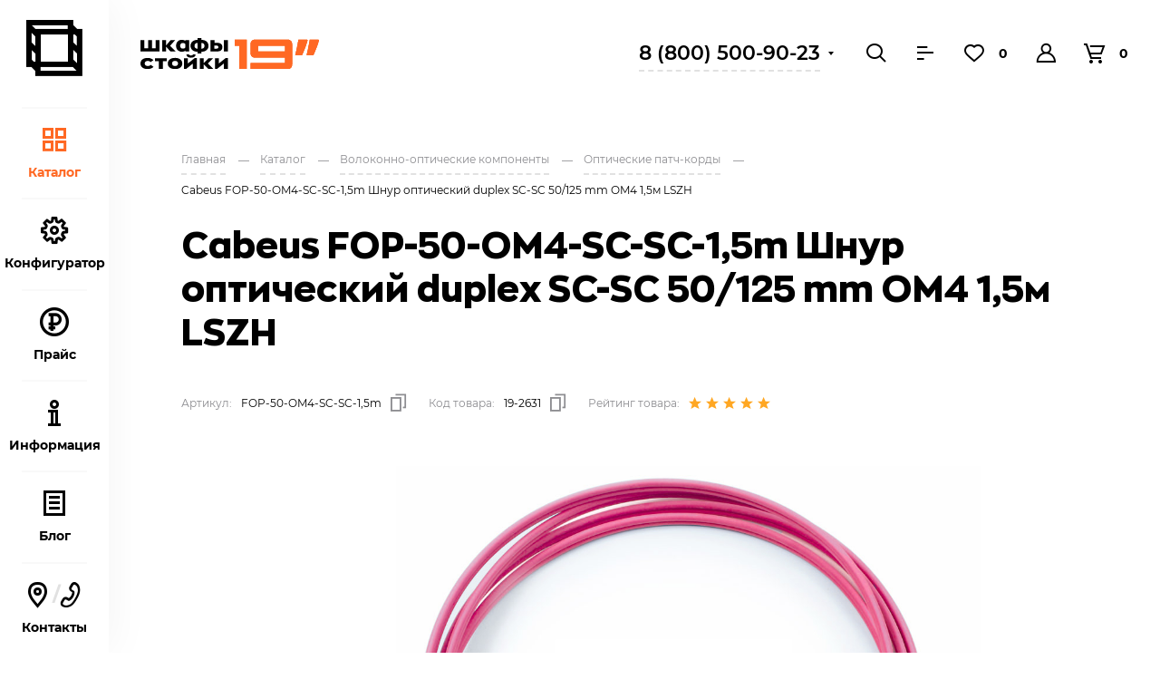

--- FILE ---
content_type: text/html; charset=UTF-8
request_url: https://shkafi-stoiki.com/products/volokonno-opticheskie-komponenty/opticheskie-patch-kordy/cabeus-fop-50-om4-sc-sc-1-5m-shnur-opticheskiy-duplex-sc-sc-50-125-mm-om4-1-5m-lszh/
body_size: 49851
content:
<!DOCTYPE HTML>
<html lang="ru">
<head itemscope itemtype="http://schema.org/WPHeader">
    <meta http-equiv="X-UA-Compatible" content="IE=edge">
    <meta name="viewport" content="width=device-width, initial-scale=1, maximum-scale=1, user-scalable=0, shrink-to-fit=no">
    <title itemprop="name">Cabeus FOP-50-OM4-SC-SC-1,5m Шнур оптический duplex SC-SC 50/125 mm OM4 1,5м LSZH - Шкафы Стойки 19</title>
    <link rel="apple-touch-icon" sizes="180x180" href="/apple-touch-icon.png">
    <link rel="icon" type="image/png" sizes="32x32" href="/favicon-32x32.png">
    <link rel="icon" type="image/png" sizes="16x16" href="/favicon-16x16.png">
    <link rel="manifest" href="/site.webmanifest">
    <link rel="mask-icon" href="/safari-pinned-tab.svg" color="#5bbad5">

    <meta itemprop="headline" content="Cabeus FOP-50-OM4-SC-SC-1,5m Шнур оптический duplex SC-SC 50/125 mm OM4 1,5м LSZH">
    <meta itemprop="description" content="Cabeus FOP-50-OM4-SC-SC-1,5m Шнур оптический duplex SC-SC 50/125 mm OM4 1,5м LSZH купить по низкой цене. Доставка по Москве и России, 8 (800) 500-90-23">
    <meta itemprop="keywords" content="">

    <meta itemprop="image" content="/local/templates/main/img/logo-footer.svg">

        	<link rel="canonical" href="https://shkafi-stoiki.com/products/volokonno-opticheskie-komponenty/opticheskie-patch-kordy/cabeus-fop-50-om4-sc-sc-1-5m-shnur-opticheskiy-duplex-sc-sc-50-125-mm-om4-1-5m-lszh/">
        <meta name="msapplication-TileColor" content="#ffffff">
    <meta name="theme-color" content="#ffffff">
    <meta http-equiv="Content-Type" content="text/html; charset=UTF-8" />
<meta name="robots" content="index, follow" />
<meta name="description" content="Cabeus FOP-50-OM4-SC-SC-1,5m Шнур оптический duplex SC-SC 50/125 mm OM4 1,5м LSZH купить по низкой цене. Доставка по Москве и России, 8 (800) 500-90-23" />
<script data-skip-moving="true">(function(w, d, n) {var cl = "bx-core";var ht = d.documentElement;var htc = ht ? ht.className : undefined;if (htc === undefined || htc.indexOf(cl) !== -1){return;}var ua = n.userAgent;if (/(iPad;)|(iPhone;)/i.test(ua)){cl += " bx-ios";}else if (/Windows/i.test(ua)){cl += ' bx-win';}else if (/Macintosh/i.test(ua)){cl += " bx-mac";}else if (/Linux/i.test(ua) && !/Android/i.test(ua)){cl += " bx-linux";}else if (/Android/i.test(ua)){cl += " bx-android";}cl += (/(ipad|iphone|android|mobile|touch)/i.test(ua) ? " bx-touch" : " bx-no-touch");cl += w.devicePixelRatio && w.devicePixelRatio >= 2? " bx-retina": " bx-no-retina";if (/AppleWebKit/.test(ua)){cl += " bx-chrome";}else if (/Opera/.test(ua)){cl += " bx-opera";}else if (/Firefox/.test(ua)){cl += " bx-firefox";}ht.className = htc ? htc + " " + cl : cl;})(window, document, navigator);</script>


<link href="/bitrix/js/ui/design-tokens/dist/ui.design-tokens.min.css?172828942123463" type="text/css"  rel="stylesheet" />
<link href="/bitrix/js/ui/fonts/opensans/ui.font.opensans.min.css?16776851762320" type="text/css"  rel="stylesheet" />
<link href="/bitrix/js/main/popup/dist/main.popup.bundle.min.css?172828973826589" type="text/css"  rel="stylesheet" />
<link href="/bitrix/js/main/loader/dist/loader.bundle.min.css?16627239942029" type="text/css"  rel="stylesheet" />
<link href="/bitrix/js/main/core/css/core_viewer.min.css?172828971958384" type="text/css"  rel="stylesheet" />
<link href="/bitrix/css/main/themes/blue/style.min.css?1662724000331" type="text/css"  rel="stylesheet" />
<link href="/bitrix/cache/css/s1/main/template_7ecda9b765409064c7499d71672442b7/template_7ecda9b765409064c7499d71672442b7_v1.css?1767068410450805" type="text/css"  data-template-style="true" rel="stylesheet" />




<script type="extension/settings" data-extension="currency.currency-core">{"region":"ru"}</script>



<meta property="og:title" content="Cabeus FOP-50-OM4-SC-SC-1,5m Шнур оптический duplex SC-SC 50/125 mm OM4 1,5м LSZH" />
<meta property="og:type" content="website" />
<meta property="og:description" content="Cabeus FOP-50-OM4-SC-SC-1,5m Шнур оптический duplex SC-SC 50/125 mm OM4 1,5м LSZH купить по низкой цене. Доставка по Москве и России, 8 (800) 500-90-23"/>
<meta property="og:image" content="http://shkafi-stoiki.com/upload/iblock/a07/2bc3c2dc-b990-11ec-898f-ac1f6b72b910_9af1544a-bc19-11ec-898f-ac1f6b72b910.resize1.jpg" />
<meta property="article:published_time" content="2022-07-07T09:51:36+0300"/>
<meta property="article:modified_time" content="2026-01-19T08:02:49+0300"/>
<meta property="og:url" content="https://shkafi-stoiki.com/products/volokonno-opticheskie-komponenty/opticheskie-patch-kordy/cabeus-fop-50-om4-sc-sc-1-5m-shnur-opticheskiy-duplex-sc-sc-50-125-mm-om4-1-5m-lszh/"/>



    <!-- Yandex.Metrika counter -->
<noscript><div><img src="https://mc.yandex.ru/watch/90691572" style="position:absolute; left:-9999px;" alt="" /></div></noscript>
<!-- /Yandex.Metrika counter --></head>
<body>
	
<div id="panel"></div>

<div id="main">
    <!--HEADER-->
    <header id="header">
        <div class="logo">
            <a href="/">
                                <span class="d-none d-md-block"><img src="/local/templates/main/img/logo.svg" alt="логотип интернет-магазина Шкафы Стойки 19 дюймов"></span>
                <span class="d-block d-md-none">
					<img src="/local/templates/main/img/logo-mobile.svg" alt="логотип интернет-магазина Шкафы Стойки 19 дюймов">
				</span>
            </a>
        </div>
        <div class="header-data">
            <div class="header-status header-city">Москва</div>
            <div class="header-phone">
                <a href="tel:+78005009023">8 (800) 500-90-23</a>
<div class="dropdown">
    <a href="tel:+74952129023">8 (495) 212-90-23</a>
</div>            </div>
                    </div>
        <div class="header-search">
            <a href="#p-search" class="btn-search search-popup">
                Поиск
                <i class="icon-search"></i>
            </a>
        </div>
        <ul class="header-nav">
            <li class="header-nav-search"><a href="#p-search" class="search-popup"><i class="icon-search"></i></a></li>
            <li class="header-compare">
                <div id="comp_50b1a45909e82b27c08eb8a4dfe50236"><div id="compareList9J9wbd"><!--'start_frame_cache_compareList9J9wbd'-->        <a href="/products/compare/"><i class="icon-compare"></i></a>
        <!--'end_frame_cache_compareList9J9wbd'--></div>
</div>            </li>
            <li class="header-favorite">
                                <a href="/personal/delayed/">
                    <i class="icon-favorite"></i>
                    <span class="number fav-count">0</span>
                </a>
                            </li>
            <li>
                                <a href="#p-login" class="auth-popup"><i class="icon-profile"></i></a>
                            </li>
            <li>
				    <a href="#" class="OpenBasket" id="bx_baskethZ8nP3_small">
        <i class="icon-basket"></i>
        <span class="number">0</span>
            </a>
                </li>
        </ul>

        
<div class="header-search-form">
    <form action="/products/search/" method="get">
        <input type="text" class="tx-search" name="q" placeholder="Поиск по каталогу" value="">
        <button type="submit" name="s" class="btn-form-search">
            <i class="icon-search"></i>
        </button>
    </form>
</div>        <div itemscope itemtype="http://schema.org/SiteNavigationElement">
            <div class="header-panel">
        <ul class="menu" itemprop="about" itemscope="" itemtype="https://schema.org/ItemList">
            <li class="m-main" itemprop="itemListElement" itemscope="" itemtype="https://schema.org/ItemList">
                <a href="/" itemprop="url">
                                        <span class="box-icon">
                        <i class="icon-main"></i>
                    </span>
                    <em>Главная</em>
                </a>
                <meta itemprop="name" content="Главная" />
            </li>
                    <li class="m-catalog" itemprop="itemListElement" itemscope="" itemtype="https://schema.org/ItemList">
                <a href="/products/" class="active" itemprop="url">
                                        <span class="box-icon">
                        <i class="icon-catalog"></i>                    </span>
                                            Каталог                                    </a>
                <meta itemprop="name" content="Каталог" />
            </li>
                    <li class="d-md-block" itemprop="itemListElement" itemscope="" itemtype="https://schema.org/ItemList">
                <a href="/configurator/" itemprop="url">
                                        <span class="box-icon">
                        <i class="icon-constructor"></i>                    </span>
                                            Конфигуратор                                    </a>
                <meta itemprop="name" content="Конфигуратор" />
            </li>
                    <li itemprop="itemListElement" itemscope="" itemtype="https://schema.org/ItemList">
                <a href="/price/" itemprop="url">
                                        <span class="box-icon">
                        <i class="icon-price"></i>                    </span>
                                            Прайс                                    </a>
                <meta itemprop="name" content="Прайс" />
            </li>
                    <li itemprop="itemListElement" itemscope="" itemtype="https://schema.org/ItemList">
                <a href="/about/" itemprop="url">
                                        <span class="box-icon">
                        <i class="icon-info"></i>                    </span>
                                            <em>Еще</em><strong>Информация</strong>                                    </a>
                <meta itemprop="name" content="<em>Еще</em><strong>Информация</strong>" />
            </li>
                    <li class="d-none d-md-block" itemprop="itemListElement" itemscope="" itemtype="https://schema.org/ItemList">
                <a href="/blog/" itemprop="url">
                                        <span class="box-icon">
                        <i class="icon-news"></i>                    </span>
                                            Блог                                    </a>
                <meta itemprop="name" content="Блог" />
            </li>
                    <li class="d-none d-md-block" itemprop="itemListElement" itemscope="" itemtype="https://schema.org/ItemList">
                <a href="/contacts/" itemprop="url">
                                        <span class="box-icon">
                        <i class="icon-location"></i><span class="sep">/</span><i class="icon-phone-1"></i>                    </span>
                                            Контакты                                    </a>
                <meta itemprop="name" content="Контакты" />
            </li>
                </ul>
    </div>

            <div class="catalog">
        <div class="sub-title-h2"><a href="/products/">Каталог</a></div>
        <a href="#" class="close ClosePanel"><i class="icon-close"></i></a>
        <div class="catalog-box">
            <div class="catalog-primary">
                <ul class="catalog-menu" itemprop="about" itemscope="" itemtype="https://schema.org/ItemList">
                                    <li itemprop="itemListElement" itemscope="" itemtype="https://schema.org/ItemList">
                        <a href="/products/montazhnye-shkafy-i-stoyki-19/" class="dropdown" data-parent="0" itemprop="url">
                                                        <div class="box-img">
                                <img src="/upload/resize_cache/iblock/c5c/32_32_1/1.png">
                            </div>
                                                        Монтажные шкафы и стойки 19                        </a>
                        <meta itemprop="name" content="Монтажные шкафы и стойки 19" />
                    </li>
                                    <li itemprop="itemListElement" itemscope="" itemtype="https://schema.org/ItemList">
                        <a href="/products/kabelno-provodnikovaya-produktsiya/" class="dropdown" data-parent="19" itemprop="url">
                                                        <div class="box-img">
                                <img src="/upload/resize_cache/iblock/8b8/32_32_1/4.png">
                            </div>
                                                        Кабельно-проводниковая продукция                        </a>
                        <meta itemprop="name" content="Кабельно-проводниковая продукция" />
                    </li>
                                    <li itemprop="itemListElement" itemscope="" itemtype="https://schema.org/ItemList">
                        <a href="/products/volokonno-opticheskie-komponenty/" class="dropdown" data-parent="24" itemprop="url">
                                                        <div class="box-img">
                                <img src="/upload/resize_cache/iblock/c79/32_32_1/1.png">
                            </div>
                                                        Волоконно-оптические компоненты                        </a>
                        <meta itemprop="name" content="Волоконно-оптические компоненты" />
                    </li>
                                    <li itemprop="itemListElement" itemscope="" itemtype="https://schema.org/ItemList">
                        <a href="/products/komponenty-sks/" class="dropdown" data-parent="32" itemprop="url">
                                                        <div class="box-img">
                                <img src="/upload/resize_cache/iblock/ae7/32_32_1/1.png">
                            </div>
                                                        Компоненты СКС                        </a>
                        <meta itemprop="name" content="Компоненты СКС" />
                    </li>
                                    <li itemprop="itemListElement" itemscope="" itemtype="https://schema.org/ItemList">
                        <a href="/products/instrumenty/" class="dropdown" data-parent="42" itemprop="url">
                                                        <div class="box-img">
                                <img src="/upload/resize_cache/iblock/a4d/32_32_1/7.png">
                            </div>
                                                        Инструменты                        </a>
                        <meta itemprop="name" content="Инструменты" />
                    </li>
                                    <li itemprop="itemListElement" itemscope="" itemtype="https://schema.org/ItemList">
                        <a href="/products/vsepogodnye-klimaticheskie-shkafy/" class="dropdown" data-parent="48" itemprop="url">
                                                        <div class="box-img">
                                <img src="/upload/resize_cache/iblock/0ce/lrsbhw4lkk55a9q1g7anevhkehf6ijf0/32_32_1/4.png">
                            </div>
                                                        Всепогодные климатические шкафы                        </a>
                        <meta itemprop="name" content="Всепогодные климатические шкафы" />
                    </li>
                                    <li itemprop="itemListElement" itemscope="" itemtype="https://schema.org/ItemList">
                        <a href="/products/montazhnye-materialy/" class="dropdown" data-parent="55" itemprop="url">
                                                        <div class="box-img">
                                <img src="/upload/resize_cache/iblock/2e9/m64im0xh3wf2g26na5gfu6uwtuqw2388/32_32_1/1.png">
                            </div>
                                                        Монтажные материалы                        </a>
                        <meta itemprop="name" content="Монтажные материалы" />
                    </li>
                                    <li itemprop="itemListElement" itemscope="" itemtype="https://schema.org/ItemList">
                        <a href="/products/sistemy-izolyatsii-koridorov/" class="" data-parent="62" itemprop="url">
                                                        <div class="box-img">
                                <img src="/upload/resize_cache/iblock/d3e/b73w5t3wtbdnnfis0gafcmbw683rm87k/32_32_1/6.png">
                            </div>
                                                        Системы изоляции коридоров                        </a>
                        <meta itemprop="name" content="Системы изоляции коридоров" />
                    </li>
                                    <li itemprop="itemListElement" itemscope="" itemtype="https://schema.org/ItemList">
                        <a href="/products/elektrotekhnicheskie-shkafy/" class="dropdown" data-parent="63" itemprop="url">
                                                        <div class="box-img">
                                <img src="/upload/resize_cache/iblock/196/kc0csaun4hxj36hrqr7rj5vmz1mk9r14/32_32_1/1.png">
                            </div>
                                                        Электротехнические шкафы                        </a>
                        <meta itemprop="name" content="Электротехнические шкафы" />
                    </li>
                                </ul>
            </div>
            <div class="catalog-secondary">
                            <div class="catalog-secondary-box" data-item="0">
                    <div class="catalog-secondary-top">
                        <div class="sub-title-h3">Монтажные шкафы и стойки 19</div>
                        <a href="#" class="close"><i class="icon-close"></i></a>
                    </div>
                    <ul class="catalog-menu-drob" itemprop="about" itemscope="" itemtype="https://schema.org/ItemList">
                                            <li itemprop="itemListElement" itemscope="" itemtype="https://schema.org/ItemList"><a href="/products/montazhnye-shkafy-i-stoyki-19/napolnye-shkafy/" itemprop="url">
                                                                    <div class="box-img">
                                        <img src="/upload/resize_cache/iblock/c5c/32_32_1/1.png">
                                    </div>
                                                                Напольные шкафы                            </a><meta itemprop="name" content="Напольные шкафы" /></li>
                                            <li itemprop="itemListElement" itemscope="" itemtype="https://schema.org/ItemList"><a href="/products/montazhnye-shkafy-i-stoyki-19/nastennye-shkafy/" itemprop="url">
                                                                    <div class="box-img">
                                        <img src="/upload/resize_cache/iblock/910/32_32_1/2.png">
                                    </div>
                                                                Настенные шкафы                            </a><meta itemprop="name" content="Настенные шкафы" /></li>
                                            <li itemprop="itemListElement" itemscope="" itemtype="https://schema.org/ItemList"><a href="/products/montazhnye-shkafy-i-stoyki-19/stoyki-telekommunikatsionnye-otkrytye/" itemprop="url">
                                                                    <div class="box-img">
                                        <img src="/upload/resize_cache/iblock/a2e/32_32_1/Stoyki-telekommunikatsionnye-otkrytye.png">
                                    </div>
                                                                Стойки телекоммуникационные открытые                            </a><meta itemprop="name" content="Стойки телекоммуникационные открытые" /></li>
                                            <li itemprop="itemListElement" itemscope="" itemtype="https://schema.org/ItemList"><a href="/products/montazhnye-shkafy-i-stoyki-19/komplektuyushchie-dlya-telekommunikatsionnykh-shkafov/" itemprop="url">
                                                                    <div class="box-img">
                                        <img src="/upload/resize_cache/iblock/a09/32_32_1/Заземление.png">
                                    </div>
                                                                Комплектующие для телекоммуникационных шкафов                            </a><meta itemprop="name" content="Комплектующие для телекоммуникационных шкафов" /></li>
                                            <li itemprop="itemListElement" itemscope="" itemtype="https://schema.org/ItemList"><a href="/products/montazhnye-shkafy-i-stoyki-19/kronshteyny-telekommunikatsionnye/" itemprop="url">
                                                                    <div class="box-img">
                                        <img src="/upload/resize_cache/iblock/0e2/32_32_1/Kronshteyny-telekommunikatsionnye.png">
                                    </div>
                                                                Кронштейны телекоммуникационные                            </a><meta itemprop="name" content="Кронштейны телекоммуникационные" /></li>
                                            <li itemprop="itemListElement" itemscope="" itemtype="https://schema.org/ItemList"><a href="/products/montazhnye-shkafy-i-stoyki-19/servernye-korpusa-19/" itemprop="url">
                                                                    <div class="box-img">
                                        <img src="/upload/resize_cache/iblock/842/32_32_1/Servernye-korpusa-19.png">
                                    </div>
                                                                Серверные корпуса 19&quot;                            </a><meta itemprop="name" content="Серверные корпуса 19&quot;" /></li>
                                        </ul>
                                    </div>
                            <div class="catalog-secondary-box" data-item="19">
                    <div class="catalog-secondary-top">
                        <div class="sub-title-h3">Кабельно-проводниковая продукция</div>
                        <a href="#" class="close"><i class="icon-close"></i></a>
                    </div>
                    <ul class="catalog-menu-drob" itemprop="about" itemscope="" itemtype="https://schema.org/ItemList">
                                            <li itemprop="itemListElement" itemscope="" itemtype="https://schema.org/ItemList"><a href="/products/kabelno-provodnikovaya-produktsiya/vitaya-para/" itemprop="url">
                                                                    <div class="box-img">
                                        <img src="/upload/resize_cache/iblock/f16/32_32_1/2.png">
                                    </div>
                                                                Витая пара                            </a><meta itemprop="name" content="Витая пара" /></li>
                                            <li itemprop="itemListElement" itemscope="" itemtype="https://schema.org/ItemList"><a href="/products/kabelno-provodnikovaya-produktsiya/volokonno-opticheskiy-kabel/" itemprop="url">
                                                                    <div class="box-img">
                                        <img src="/upload/resize_cache/iblock/392/32_32_1/2.png">
                                    </div>
                                                                Волоконно-оптический кабель                            </a><meta itemprop="name" content="Волоконно-оптический кабель" /></li>
                                            <li itemprop="itemListElement" itemscope="" itemtype="https://schema.org/ItemList"><a href="/products/kabelno-provodnikovaya-produktsiya/mnogoparnyy-kabel/" itemprop="url">
                                                                    <div class="box-img">
                                        <img src="/upload/resize_cache/iblock/c54/32_32_1/3.png">
                                    </div>
                                                                Многопарный кабель                            </a><meta itemprop="name" content="Многопарный кабель" /></li>
                                            <li itemprop="itemListElement" itemscope="" itemtype="https://schema.org/ItemList"><a href="/products/kabelno-provodnikovaya-produktsiya/promyshlennyy-i-interfeysnyy-kabel/" itemprop="url">
                                                                    <div class="box-img">
                                        <img src="/upload/resize_cache/iblock/254/32_32_1/4.png">
                                    </div>
                                                                Промышленный и интерфейсный кабель                            </a><meta itemprop="name" content="Промышленный и интерфейсный кабель" /></li>
                                        </ul>
                                    </div>
                            <div class="catalog-secondary-box" data-item="24">
                    <div class="catalog-secondary-top">
                        <div class="sub-title-h3">Волоконно-оптические компоненты</div>
                        <a href="#" class="close"><i class="icon-close"></i></a>
                    </div>
                    <ul class="catalog-menu-drob" itemprop="about" itemscope="" itemtype="https://schema.org/ItemList">
                                            <li itemprop="itemListElement" itemscope="" itemtype="https://schema.org/ItemList"><a href="/products/volokonno-opticheskie-komponenty/opticheskie-attenyuatory/" itemprop="url">
                                                                    <div class="box-img">
                                        <img src="/upload/resize_cache/iblock/78c/32_32_1/6.png">
                                    </div>
                                                                Оптические аттенюаторы                            </a><meta itemprop="name" content="Оптические аттенюаторы" /></li>
                                            <li itemprop="itemListElement" itemscope="" itemtype="https://schema.org/ItemList"><a href="/products/volokonno-opticheskie-komponenty/opticheskie-patch-kordy/" itemprop="url">
                                                                    <div class="box-img">
                                        <img src="/upload/resize_cache/iblock/577/32_32_1/3.png">
                                    </div>
                                                                Оптические патч-корды                            </a><meta itemprop="name" content="Оптические патч-корды" /></li>
                                            <li itemprop="itemListElement" itemscope="" itemtype="https://schema.org/ItemList"><a href="/products/volokonno-opticheskie-komponenty/opticheskie-krossy-10/" itemprop="url">
                                                                    <div class="box-img">
                                        <img src="/upload/resize_cache/iblock/1cb/5v3kto142phy5ezqmtcvgju33izya8hm/32_32_1/5.png">
                                    </div>
                                                                Оптические кроссы 10&quot;                            </a><meta itemprop="name" content="Оптические кроссы 10&quot;" /></li>
                                            <li itemprop="itemListElement" itemscope="" itemtype="https://schema.org/ItemList"><a href="/products/volokonno-opticheskie-komponenty/opticheskie-krossy-19/" itemprop="url">
                                                                    <div class="box-img">
                                        <img src="/upload/resize_cache/iblock/d96/32_32_1/13.png">
                                    </div>
                                                                Оптические кроссы 19&quot;                            </a><meta itemprop="name" content="Оптические кроссы 19&quot;" /></li>
                                            <li itemprop="itemListElement" itemscope="" itemtype="https://schema.org/ItemList"><a href="/products/volokonno-opticheskie-komponenty/opticheskie-krossy-nastennye/" itemprop="url">
                                                                    <div class="box-img">
                                        <img src="/upload/resize_cache/iblock/a68/32_32_1/14.png">
                                    </div>
                                                                Оптические кроссы настенные                            </a><meta itemprop="name" content="Оптические кроссы настенные" /></li>
                                            <li itemprop="itemListElement" itemscope="" itemtype="https://schema.org/ItemList"><a href="/products/volokonno-opticheskie-komponenty/opticheskie-pigteyly/" itemprop="url">
                                                                    <div class="box-img">
                                        <img src="/upload/resize_cache/iblock/b81/32_32_1/12.png">
                                    </div>
                                                                Оптические пигтейлы                            </a><meta itemprop="name" content="Оптические пигтейлы" /></li>
                                            <li itemprop="itemListElement" itemscope="" itemtype="https://schema.org/ItemList"><a href="/products/volokonno-opticheskie-komponenty/opticheskie-prokhodnye-adaptery/" itemprop="url">
                                                                    <div class="box-img">
                                        <img src="/upload/resize_cache/iblock/f57/32_32_1/5.png">
                                    </div>
                                                                Оптические проходные адаптеры                            </a><meta itemprop="name" content="Оптические проходные адаптеры" /></li>
                                        </ul>
                                    </div>
                            <div class="catalog-secondary-box" data-item="32">
                    <div class="catalog-secondary-top">
                        <div class="sub-title-h3">Компоненты СКС</div>
                        <a href="#" class="close"><i class="icon-close"></i></a>
                    </div>
                    <ul class="catalog-menu-drob" itemprop="about" itemscope="" itemtype="https://schema.org/ItemList">
                                            <li itemprop="itemListElement" itemscope="" itemtype="https://schema.org/ItemList"><a href="/products/komponenty-sks/patch-kordy-mednye/" itemprop="url">
                                                                    <div class="box-img">
                                        <img src="/upload/resize_cache/iblock/c31/32_32_1/4.png">
                                    </div>
                                                                Патч-корды медные                            </a><meta itemprop="name" content="Патч-корды медные" /></li>
                                            <li itemprop="itemListElement" itemscope="" itemtype="https://schema.org/ItemList"><a href="/products/komponenty-sks/kombinirovannye-rozetki/" itemprop="url">
                                                                    <div class="box-img">
                                        <img src="/upload/resize_cache/iblock/0a7/32_32_1/10.png">
                                    </div>
                                                                Комбинированные розетки                            </a><meta itemprop="name" content="Комбинированные розетки" /></li>
                                            <li itemprop="itemListElement" itemscope="" itemtype="https://schema.org/ItemList"><a href="/products/komponenty-sks/konnektory/" itemprop="url">
                                                                    <div class="box-img">
                                        <img src="/upload/resize_cache/iblock/5ba/32_32_1/6.png">
                                    </div>
                                                                Коннекторы                            </a><meta itemprop="name" content="Коннекторы" /></li>
                                            <li itemprop="itemListElement" itemscope="" itemtype="https://schema.org/ItemList"><a href="/products/komponenty-sks/patch-paneli-kommutatsionnye/" itemprop="url">
                                                                    <div class="box-img">
                                        <img src="/upload/resize_cache/iblock/893/32_32_1/5.png">
                                    </div>
                                                                Патч-панели коммутационные                            </a><meta itemprop="name" content="Патч-панели коммутационные" /></li>
                                            <li itemprop="itemListElement" itemscope="" itemtype="https://schema.org/ItemList"><a href="/products/komponenty-sks/krossovoe-oborudovanie-tip-110/" itemprop="url">
                                                                    <div class="box-img">
                                        <img src="/upload/resize_cache/iblock/6be/32_32_1/8.png">
                                    </div>
                                                                Кроссовое оборудование тип 110                            </a><meta itemprop="name" content="Кроссовое оборудование тип 110" /></li>
                                            <li itemprop="itemListElement" itemscope="" itemtype="https://schema.org/ItemList"><a href="/products/komponenty-sks/krossovoe-oborudovanie-tip-krone/" itemprop="url">
                                                                    <div class="box-img">
                                        <img src="/upload/resize_cache/iblock/925/32_32_1/9.png">
                                    </div>
                                                                Кроссовое оборудование тип Krone                            </a><meta itemprop="name" content="Кроссовое оборудование тип Krone" /></li>
                                            <li itemprop="itemListElement" itemscope="" itemtype="https://schema.org/ItemList"><a href="/products/komponenty-sks/moduli-keystone/" itemprop="url">
                                                                    <div class="box-img">
                                        <img src="/upload/resize_cache/iblock/ae7/32_32_1/1.png">
                                    </div>
                                                                Модули Keystone                            </a><meta itemprop="name" content="Модули Keystone" /></li>
                                            <li itemprop="itemListElement" itemscope="" itemtype="https://schema.org/ItemList"><a href="/products/komponenty-sks/nastennye-rozetki/" itemprop="url">
                                                                    <div class="box-img">
                                        <img src="/upload/resize_cache/iblock/f6f/32_32_1/7.png">
                                    </div>
                                                                Настенные розетки                            </a><meta itemprop="name" content="Настенные розетки" /></li>
                                            <li itemprop="itemListElement" itemscope="" itemtype="https://schema.org/ItemList"><a href="/products/komponenty-sks/prokhodnye-adaptery-rj-45-i-razvetviteli/" itemprop="url">
                                                                    <div class="box-img">
                                        <img src="/upload/resize_cache/iblock/def/32_32_1/11.png">
                                    </div>
                                                                Проходные адаптеры RJ-45 и разветвители                            </a><meta itemprop="name" content="Проходные адаптеры RJ-45 и разветвители" /></li>
                                        </ul>
                                    </div>
                            <div class="catalog-secondary-box" data-item="42">
                    <div class="catalog-secondary-top">
                        <div class="sub-title-h3">Инструменты</div>
                        <a href="#" class="close"><i class="icon-close"></i></a>
                    </div>
                    <ul class="catalog-menu-drob" itemprop="about" itemscope="" itemtype="https://schema.org/ItemList">
                                            <li itemprop="itemListElement" itemscope="" itemtype="https://schema.org/ItemList"><a href="/products/instrumenty/instrumenty-dlya-zadelki-vitoy-pary-i-nabivki-kross/" itemprop="url">
                                                                    <div class="box-img">
                                        <img src="/upload/resize_cache/iblock/697/32_32_1/10.png">
                                    </div>
                                                                Инструменты для заделки витой пары и набивки кросс                            </a><meta itemprop="name" content="Инструменты для заделки витой пары и набивки кросс" /></li>
                                            <li itemprop="itemListElement" itemscope="" itemtype="https://schema.org/ItemList"><a href="/products/instrumenty/instrumenty-dlya-zachistki-i-obrezki-kabelya/" itemprop="url">
                                                                    <div class="box-img">
                                        <img src="/upload/resize_cache/iblock/070/32_32_1/9.png">
                                    </div>
                                                                Инструменты для зачистки и обрезки кабеля                            </a><meta itemprop="name" content="Инструменты для зачистки и обрезки кабеля" /></li>
                                            <li itemprop="itemListElement" itemscope="" itemtype="https://schema.org/ItemList"><a href="/products/instrumenty/instrumenty-dlya-obzhima-krimpery/" itemprop="url">
                                                                    <div class="box-img">
                                        <img src="/upload/resize_cache/iblock/e9e/32_32_1/8.png">
                                    </div>
                                                                Инструменты для обжима (кримперы)                            </a><meta itemprop="name" content="Инструменты для обжима (кримперы)" /></li>
                                            <li itemprop="itemListElement" itemscope="" itemtype="https://schema.org/ItemList"><a href="/products/instrumenty/kabelnye-protyazhki/" itemprop="url">
                                                                    <div class="box-img">
                                        <img src="/upload/resize_cache/iblock/3ed/32_32_1/12.png">
                                    </div>
                                                                Кабельные протяжки                            </a><meta itemprop="name" content="Кабельные протяжки" /></li>
                                            <li itemprop="itemListElement" itemscope="" itemtype="https://schema.org/ItemList"><a href="/products/instrumenty/nabory-instrumentov-dlya-montazha-sks/" itemprop="url">
                                                                    <div class="box-img">
                                        <img src="/upload/resize_cache/iblock/21e/32_32_1/11.png">
                                    </div>
                                                                Наборы инструментов для монтажа СКС                            </a><meta itemprop="name" content="Наборы инструментов для монтажа СКС" /></li>
                                        </ul>
                                    </div>
                            <div class="catalog-secondary-box" data-item="48">
                    <div class="catalog-secondary-top">
                        <div class="sub-title-h3">Всепогодные климатические шкафы</div>
                        <a href="#" class="close"><i class="icon-close"></i></a>
                    </div>
                    <ul class="catalog-menu-drob" itemprop="about" itemscope="" itemtype="https://schema.org/ItemList">
                                            <li itemprop="itemListElement" itemscope="" itemtype="https://schema.org/ItemList"><a href="/products/vsepogodnye-klimaticheskie-shkafy/komplektuyushchie-k-klimaticheskim-shkafam_1/" itemprop="url">
                                                                    <div class="box-img">
                                        <img src="/upload/resize_cache/iblock/296/ui6qrb1kkpw6sj3jos358e66x2r67c8f/32_32_1/komplektuyushchie.png">
                                    </div>
                                                                Комплектующие к климатическим шкафам                            </a><meta itemprop="name" content="Комплектующие к климатическим шкафам" /></li>
                                            <li itemprop="itemListElement" itemscope="" itemtype="https://schema.org/ItemList"><a href="/products/vsepogodnye-klimaticheskie-shkafy/napolnye-klimaticheskie-shkafy/" itemprop="url">
                                                                    <div class="box-img">
                                        <img src="/upload/resize_cache/iblock/96f/ff4tq6q1vf241fwqgtmx237nekekp01g/32_32_1/4.png">
                                    </div>
                                                                Напольные климатические шкафы                            </a><meta itemprop="name" content="Напольные климатические шкафы" /></li>
                                            <li itemprop="itemListElement" itemscope="" itemtype="https://schema.org/ItemList"><a href="/products/vsepogodnye-klimaticheskie-shkafy/nastennye-klimaticheskie-shkafy/" itemprop="url">
                                                                    <div class="box-img">
                                        <img src="/upload/resize_cache/iblock/219/er3d9yhmoh8bvr899posgbs812fe63jb/32_32_1/5.png">
                                    </div>
                                                                Настенные климатические шкафы                            </a><meta itemprop="name" content="Настенные климатические шкафы" /></li>
                                        </ul>
                                    </div>
                            <div class="catalog-secondary-box" data-item="55">
                    <div class="catalog-secondary-top">
                        <div class="sub-title-h3">Монтажные материалы</div>
                        <a href="#" class="close"><i class="icon-close"></i></a>
                    </div>
                    <ul class="catalog-menu-drob" itemprop="about" itemscope="" itemtype="https://schema.org/ItemList">
                                            <li itemprop="itemListElement" itemscope="" itemtype="https://schema.org/ItemList"><a href="/products/montazhnye-materialy/izolyatsionnye-lenty/" itemprop="url">
                                                                    <div class="box-img">
                                        <img src="/upload/resize_cache/iblock/005/0kirn3smrwyyfabrsrw3m58ywfdyxokq/32_32_1/2.png">
                                    </div>
                                                                Изоляционные ленты                            </a><meta itemprop="name" content="Изоляционные ленты" /></li>
                                            <li itemprop="itemListElement" itemscope="" itemtype="https://schema.org/ItemList"><a href="/products/montazhnye-materialy/kabelnye-styazhki-i-khomuty/" itemprop="url">
                                                                    <div class="box-img">
                                        <img src="/upload/resize_cache/iblock/5bf/3jqoz23oavgmi9zmbt29jim6cdlhciig/32_32_1/4.png">
                                    </div>
                                                                Кабельные стяжки и хомуты                            </a><meta itemprop="name" content="Кабельные стяжки и хомуты" /></li>
                                            <li itemprop="itemListElement" itemscope="" itemtype="https://schema.org/ItemList"><a href="/products/montazhnye-materialy/ploshchadki/" itemprop="url">
                                                                    <div class="box-img">
                                        <img src="/upload/resize_cache/iblock/392/r6janoih9035lvo5lbs82s29fuwtxs2x/32_32_1/5.png">
                                    </div>
                                                                Площадки                            </a><meta itemprop="name" content="Площадки" /></li>
                                            <li itemprop="itemListElement" itemscope="" itemtype="https://schema.org/ItemList"><a href="/products/montazhnye-materialy/sistemy-markirovki/" itemprop="url">
                                                                    <div class="box-img">
                                        <img src="/upload/resize_cache/iblock/e84/mphpuo4quij1epmndre776w7dxhnbi84/32_32_1/6.png">
                                    </div>
                                                                Системы маркировки                            </a><meta itemprop="name" content="Системы маркировки" /></li>
                                            <li itemprop="itemListElement" itemscope="" itemtype="https://schema.org/ItemList"><a href="/products/montazhnye-materialy/spiralnye-rukava/" itemprop="url">
                                                                    <div class="box-img">
                                        <img src="/upload/resize_cache/iblock/ed8/cfyfqtmortyyqzctrqyw3j3axlz1a0d1/32_32_1/7.png">
                                    </div>
                                                                Спиральные рукава                            </a><meta itemprop="name" content="Спиральные рукава" /></li>
                                            <li itemprop="itemListElement" itemscope="" itemtype="https://schema.org/ItemList"><a href="/products/montazhnye-materialy/khomuty-lipuchki-dlya-kabelya/" itemprop="url">
                                                                    <div class="box-img">
                                        <img src="/upload/resize_cache/iblock/769/zq1572h8f0i7glw9div2pnd3upfdibc0/32_32_1/3.png">
                                    </div>
                                                                Хомуты-липучки для кабеля                            </a><meta itemprop="name" content="Хомуты-липучки для кабеля" /></li>
                                        </ul>
                                    </div>
                            <div class="catalog-secondary-box" data-item="63">
                    <div class="catalog-secondary-top">
                        <div class="sub-title-h3">Электротехнические шкафы</div>
                        <a href="#" class="close"><i class="icon-close"></i></a>
                    </div>
                    <ul class="catalog-menu-drob" itemprop="about" itemscope="" itemtype="https://schema.org/ItemList">
                                            <li itemprop="itemListElement" itemscope="" itemtype="https://schema.org/ItemList"><a href="/products/elektrotekhnicheskie-shkafy/komplektuyushchie-k-klimaticheskim-shkafam/" itemprop="url">
                                                                    <div class="box-img">
                                        <img src="/upload/resize_cache/iblock/296/ui6qrb1kkpw6sj3jos358e66x2r67c8f/32_32_1/komplektuyushchie.png">
                                    </div>
                                                                Комплектующие к электротехническим шкафам                            </a><meta itemprop="name" content="Комплектующие к электротехническим шкафам" /></li>
                                            <li itemprop="itemListElement" itemscope="" itemtype="https://schema.org/ItemList"><a href="/products/elektrotekhnicheskie-shkafy/napolnye-elektrotekhnicheskie-shkafy/" itemprop="url">
                                                                    <div class="box-img">
                                        <img src="/upload/resize_cache/iblock/87b/oz5c12gy9txh7btuly0i1hk2npg14xx4/32_32_1/2.png">
                                    </div>
                                                                Напольные электротехнические шкафы                            </a><meta itemprop="name" content="Напольные электротехнические шкафы" /></li>
                                            <li itemprop="itemListElement" itemscope="" itemtype="https://schema.org/ItemList"><a href="/products/elektrotekhnicheskie-shkafy/nastennye-elektrotekhnicheskie-shkafy/" itemprop="url">
                                                                    <div class="box-img">
                                        <img src="/upload/resize_cache/iblock/ec8/hftatkawairxcvqbn66zny0c63e6siji/32_32_1/3.png">
                                    </div>
                                                                Настенные электротехнические шкафы                            </a><meta itemprop="name" content="Настенные электротехнические шкафы" /></li>
                                        </ul>
                                    </div>
                        </div>
        </div>
    </div>
        </div>
        <ul class="header-nav-fixed">
            <li>
                <a href="#p-search" class="search-popup">
                    <i class="icon-search"></i>
                </a>
            </li>
            <li>
                <a id="compareListFixed" href="/products/compare/">
                    <i class="icon-compare"></i>
                </a>
            </li>
            <li>
                <a href="/personal/delayed/">
                    <i class="icon-favorite"></i>
                    <span class="number fav-count">0</span>
                </a>
            </li>
            <li>
                                <a href="#p-login" class="auth-popup">
                    <i class="icon-profile"></i>
                </a>
                            </li>
            <li>
				    <a href="#" class="OpenBasket" id="bx_baskethZ8nP3_fix">
        <i class="icon-basket"></i>
        <span class="number">0</span>
    </a>
            </li>
        </ul>


        <!--HEADER BASKET-->

        <div class="header-basket" id="bx_baskethZ8nP3">
    <!-- base-basket-container -->
    <!--'start_frame_cache_bx_baskethZ8nP3'-->    <div class="header-basket-substrate"></div>
    <a href="#" class="close-header-basket"><i class="icon-close"></i></a>
    <div class="sub-title-h2">Моя корзина</div>
        <div class="header-basket-bottom">
        <a href="/personal/cart/" class="btn">Перейти в корзину</a>
        <a href="#" class="btn btn-grey" onclick="bx_baskethZ8nP3.removeItemFromCart('all'); return false;">
            <i class="icon-close"></i>
            Очистить корзину
        </a>
    </div>

<!--'end_frame_cache_bx_baskethZ8nP3'-->    <!-- base-basket-container -->
</div>


    

<!--PANEL ADD IN BASKET-->
<div class="panel-basket" id="basket-wrap__add">
    <div class="sub">Товар добавлен в корзину</div>
    <a href="#" class="close">ОК</a>
    <a href="/personal/cart/" class="color">
        Перейти в корзину
        <i class="icon-arrow-enter-right"></i>
    </a>
</div>

    </header>
    <!--CONTENT-->
    <main class="content">
                    <section>
                    <ul class="breadcrumb breadcrumb-styled" itemscope itemtype="https://schema.org/BreadcrumbList"><li itemprop="itemListElement" itemscope itemtype="https://schema.org/ListItem"><a itemprop="item" href="/"><span itemprop="name">Главная</span></a>
            <meta itemprop="position" content="1" /></a></li><li itemprop="itemListElement" itemscope itemtype="https://schema.org/ListItem"><a itemprop="item" href="/products/"><span itemprop="name">Каталог</span></a>
            <meta itemprop="position" content="2" /></a></li><li itemprop="itemListElement" itemscope itemtype="https://schema.org/ListItem"><a itemprop="item" href="/products/volokonno-opticheskie-komponenty/"><span itemprop="name">Волоконно-оптические компоненты</span></a>
            <meta itemprop="position" content="3" /></a></li><li itemprop="itemListElement" itemscope itemtype="https://schema.org/ListItem"><a itemprop="item" href="/products/volokonno-opticheskie-komponenty/opticheskie-patch-kordy/"><span itemprop="name">Оптические патч-корды</span></a>
            <meta itemprop="position" content="4" /></a></li><li itemprop="itemListElement" itemscope itemtype="https://schema.org/ListItem">
            <span itemprop="name">Cabeus FOP-50-OM4-SC-SC-1,5m Шнур оптический duplex SC-SC 50/125 mm OM4 1,5м LSZH</span>
            <meta itemprop="item" content="https://shkafi-stoiki.com/products/volokonno-opticheskie-komponenty/opticheskie-patch-kordy/cabeus-fop-50-om4-sc-sc-1-5m-shnur-opticheskiy-duplex-sc-sc-50-125-mm-om4-1-5m-lszh/" />
            <meta itemprop="position" content="5" />
        </li></ul>                    <h1>Cabeus FOP-50-OM4-SC-SC-1,5m Шнур оптический duplex SC-SC 50/125 mm OM4 1,5м LSZH</h1>


    <div class="card" id="bx_2298333297_2631" data-product-id="2631" itemscope itemtype="http://schema.org/Product">
        <div class="card-left">
            <ul class="card-top-info">
                                <li>
                    <div class="name">Артикул:</div>
                    <div class="sub">FOP-50-OM4-SC-SC-1,5m</div>
                    <i class="icon-copy"></i>
                </li>
                                                <li>
                    <div class="name">Код товара:</div>
                    <div class="sub">19-2631</div>
                    <i class="icon-copy"></i>
                </li>
                <li>
                    <div class="name">Рейтинг товара:</div>
                    <div class="sub">
                        <div class="reiting">
                                                        <ul class="star">
                                                                    <li><i class="icon-star"></i></li>
                                                                    <li><i class="icon-star"></i></li>
                                                                    <li><i class="icon-star"></i></li>
                                                                    <li><i class="icon-star"></i></li>
                                                                    <li><i class="icon-star"></i></li>
                                                            </ul>
                                                    </div>
                    </div>
                </li>
            </ul>

                        <div class="slider-card">
                <div class="labels">
                                    </div>
                <div class="SliderCard" data-entity="images-container">
                                    <div>
                        <div class="card-slids" data-id="17066">
                            <a href="/upload/iblock/a07/2bc3c2dc-b990-11ec-898f-ac1f6b72b910_9af1544a-bc19-11ec-898f-ac1f6b72b910.resize1.jpg" rel="gal1" data-fancybox="gal1" class="slide-link element fancybox" data-price="628 &#8381;" data-id="2631">
                                <img class="img" src="/upload/iblock/a07/2bc3c2dc-b990-11ec-898f-ac1f6b72b910_9af1544a-bc19-11ec-898f-ac1f6b72b910.resize1.jpg" alt="Cabeus FOP-50-OM4-SC-SC-1,5m Шнур оптический duplex SC-SC 50/125 mm OM4 1,5м LSZH" title=""/>
                            </a>
                        </div>
                    </div>
                                </div>
                            </div>
                    </div>
        <div class="card-right">
            <div class="card-price-box row">
                                        <div class="col-6 col-sm-auto col-lg-6" data-entity="price-block" data-price-id="25489096">
                    <div class="card-price">
                                                    Розничная цена                                                <div class="sub">628 &#8381;</div>
                    </div>
                </div>
                            <div class="col-6 col-sm-auto col-lg-6" data-entity="price-block" data-price-id="25489097">
                    <div class="card-price">
                                                    Оптовая цена                                                <div class="sub">597 &#8381;</div>
                    </div>
                </div>
                            <div class="col-6 col-sm-auto col-lg-6" data-entity="price-block" data-price-id="25489098">
                    <div class="card-price">
                                                    Специальная цена                                                <div class="sub">567 &#8381;</div>
                    </div>
                </div>
                            <div class="col-sm-12 catalog-available">
                                            <div class="card-status">
                            <i class="icon-check"></i>
                            <b>В наличии 19 шт</b>
                        </div>
                                    </div>
                <div class="col-sm-12 discount_requirements_block"><a href="#discount" class="discount_requirements" data-fancybox-popup>*Условия предоставления</a></div>
            </div>
                                    <div class="card-total">
                <div class="price hidden" id="bx_2298333297_2631_price">= 628 &#8381;</div>
                <div class="price" id="bx_2298333297_2631_price_total">= 628 &#8381;</div>
                <ul class="card-link">
                    <li>
                        <a href="#" class="in-favorites" data-id="2631">
                            <i class="icon-favorite"></i>
                            В избранное
                        </a>
                    </li>
                    <li>
                        <label id="bx_2298333297_2631_compare_link"><input type="checkbox" data-entity="compare-checkbox"><i class="icon-compare"></i> <span>Сравнить</span></label>
                    </li>
                </ul>
                <div class="card-total-box row" id="bx_2298333297_2631_basket_actions" style="">
                    <div class="col-sm-4 col-lg-6">
                        <div class="much" data-entity="quantity-block">
                            <div class="minus" id="bx_2298333297_2631_quant_down">
                                <i class="icon-minus"></i>
                            </div>
                            <input  id="bx_2298333297_2631_quantity" type="text" value="1" name="counter">
                            <div class="plus" id="bx_2298333297_2631_quant_up">
                                <i class="icon-plus"></i>
                            </div>
                        </div>
                    </div>
                    <div class="col-sm-4 col-lg-6">
                        <a href="#" class="btn-in-basket" id="bx_2298333297_2631_add_basket_link">
                            <i class="icon-basket-plus"></i>
                            В корзину
                        </a>
                    </div>
                    <div class="col-sm-4 col-lg-12">
                        <a href="#p-fast-buy" data-fancybox-popup data-id="2631" class="fast-buy btn-one-click">Купить в 1 клик</a>
                    </div>
					<!--<div class="col-sm-4 col-lg-12">
                        <a href="#p-cb" data-fancybox-popup data-id="2631" class="btn-in-basket">Оставить заявку</a>
                    </div>
					<div class="col-sm-4 col-lg-12">
                        <a href="#p-cb" data-fancybox-popup data-id="2631" class="fast-buy btn-one-click">Купить в 1 клик</a>
                    </div>-->
                </div>

                                    <div class="product-item-detail-info-container">
                        <a href="#p-product-request" class="btn btn-default product-request" data-fancybox-popup data-id="2631" style="display: none;"><span>Оставить заявку</span></a>
                    </div>
					<!--<div class="product-item-detail-info-container">
                        <a href="#p-cb" class="btn btn-default product-request" data-fancybox-popup data-id="2631" style="display: none;"><span>Оставить заявку</span></a>
                    </div>-->
                    
            </div>

            <a href="#p-spec-request" data-fancybox-popup="" class="btn">Выслать спецификацию</a>
			<!--<a href="#p-cb" data-fancybox-popup="" class="btn">Выслать спецификацию</a>-->
            <br>

            <div class="card-name">Способы оплаты</div>

<ul class="card-pay-list img">
    <li>
        <img src="/local/templates/main/img/payment_sber.png" alt="SberPay" title="SberPay">
    </li>
    <li>
        <img src="/local/templates/main/img/payment_sbp.jpg" alt="СБП" title="СБП">
    </li>
    <li>
        <img src="/local/templates/main/img/payment_mir.jpg" alt="Мир" title="Мир">
    </li>
    <li>
        <img src="/local/templates/main/img/payment_mastercard.jpg" alt="MasterCard" title="MasterCard">
    </li>
    <li>
        <img src="/local/templates/main/img/payment_split.jpg" alt="Сплит" title="Сплит">
    </li>
</ul>        </div>
        <ul class="navigation">
                            <li><a class="scroll_to change_tab" data-tab="1" href="#card_description">О товаре</a></li>
                                        <li><a class="scroll_to change_tab" data-tab="1" href="#card_props">Характеристики</a></li>
                                        <li><a class="scroll_to change_tab" data-tab="1" href="#additional">Доп. комплектующие</a></li>
                            <li><a class="scroll_to change_tab" data-tab="1" href="#card_store_amount">Наличие в магазинах</a></li>
                            <li><a class="scroll_to change_tab" data-tab="1" href="#card_reviews">Отзывы</a></li>
                    </ul>
        <div class="card-secondary tab" data-tab="1">
            <div id="card_description">
                                        <h2>О товаре Cabeus FOP-50-OM4-SC-SC-1,5m</h2>
            <p>Соединительный шнур &#40;патч-корд&#41; SC-SC 50/125 - это отрезок оптического кабеля c двумя волокнами &#40;в буферном покрытии 3 мм&#41; каждое из которых оконцовано оптическим коннектором SC. Патч-корд применяется для коммутации активного оптического оборудования, а также обеспечивает соединение в распределительных устройствах &#40;оптических кроссах и телекоммуникационных шкафах&#41;. Оптические патч-корды Cabeus производятся из качественных компонентов в соответствии с международными стандартами. Все изделия протестированы в заводских условиях. Патч-корд имеет маркировку полярности коннекторов, благодаря которой можно определить стороны входа и выхода светового сигнала. Каждый патч-корд поставляется в индивидуальной упаковке.</p>            </div>


                            <div class="sub-title-h2" id="card_props">Характеристики</div>
                <ul class="card-about-list">
                                            <li>
                            <div class="box">
                                <div><span class="sub">Производитель</span></div>
                                                                    <div><a href="/brands/cabeus/">Cabeus</a></div>
                                                            </div>
                        </li>
                                            <li>
                            <div class="box">
                                <div><span class="sub">Тип волокна</span></div>
                                                                    <div>Многомодовое</div>
                                                            </div>
                        </li>
                                            <li>
                            <div class="box">
                                <div><span class="sub">Тип соединения</span></div>
                                                                    <div>SC-SC</div>
                                                            </div>
                        </li>
                                            <li>
                            <div class="box">
                                <div><span class="sub">Диаметр</span></div>
                                                                    <div>50/125 (ОМ4)</div>
                                                            </div>
                        </li>
                                            <li>
                            <div class="box">
                                <div><span class="sub">ШтрихКод</span></div>
                                                                    <div>4670107502286</div>
                                                            </div>
                        </li>
                                            <li>
                            <div class="box">
                                <div><span class="sub">Артикул</span></div>
                                                                    <div>FOP-50-OM4-SC-SC-1,5m</div>
                                                            </div>
                        </li>
                                            <li>
                            <div class="box">
                                <div><span class="sub">Гарантия</span></div>
                                                                    <div>1 год</div>
                                                            </div>
                        </li>
                                            <li>
                            <div class="box">
                                <div><span class="sub">Полировка</span></div>
                                                                    <div>UPC (LAN)</div>
                                                            </div>
                        </li>
                                            <li>
                            <div class="box">
                                <div><span class="sub">Длина, м</span></div>
                                                                    <div>1.5</div>
                                                            </div>
                        </li>
                                            <li>
                            <div class="box">
                                <div><span class="sub">Вес</span></div>
                                                                    <div>43 г</div>
                                                            </div>
                        </li>
                                                        </ul>
            
                        <div class="sub-title-h2" id="additional">Доп. комплектующие</div>

            <div class="card-sub-item" data-entity="additional">
                            <div class="sub-item" data-entity="item" data-id="873">
                    <div class="sub-item-title">
                                                <div class="box-icon">
                            <img src="/upload/iblock/d96/13.png" alt="Оптические кроссы 19"">
                        </div>
                                                <div class="name">Оптические кроссы 19"</div>
                        <a data-sec="873" href="#" data-entity="link" class="link">
                            <i class="icon-plus"></i>
                            <span>Выбрать</span>
                        </a>
                    </div>
                </div>
                            <div class="sub-item" data-entity="item" data-id="874">
                    <div class="sub-item-title">
                                                <div class="box-icon">
                            <img src="/upload/iblock/a68/14.png" alt="Оптические кроссы настенные">
                        </div>
                                                <div class="name">Оптические кроссы настенные</div>
                        <a data-sec="874" href="#" data-entity="link" class="link">
                            <i class="icon-plus"></i>
                            <span>Выбрать</span>
                        </a>
                    </div>
                </div>
                            <div class="sub-item" data-entity="item" data-id="876">
                    <div class="sub-item-title">
                                                <div class="box-icon">
                            <img src="/upload/iblock/f57/5.png" alt="Оптические проходные адаптеры">
                        </div>
                                                <div class="name">Оптические проходные адаптеры</div>
                        <a data-sec="876" href="#" data-entity="link" class="link">
                            <i class="icon-plus"></i>
                            <span>Выбрать</span>
                        </a>
                    </div>
                </div>
            
            </div>
                <script id="additional-row" type="text/html">
    <div class="item-secondary item-secondary-small" data-id="{{ID}}">
        <div class="data">
            <a href="{{DETAIL_PAGE_URL}}" class="img-box">
                <img src="{{PICTURE}}" alt="{{NAME}}">
            </a>
            <div class="data-box">
                <div class="name"><a href="{{DETAIL_PAGE_URL}}">{{{NAME}}}</a></div>
            </div>
        </div>
        <div class="price">{{{PRICE.PRINT_RATIO_DISCOUNT_PRICE}}}</div>
        <div class="much" data-entity="counter_box">
            <div class="minus" data-entity="minus"><i class="icon-minus"></i></div>
            <input type="text" value="1" name="counter" data-entity="counter">
            <div class="plus" data-entity="plus"><i class="icon-plus"></i></div>
        </div>
        <div class="price-total" data-entity="price_total">{{{PRICE.PRINT_RATIO_DISCOUNT_PRICE}}}</div>
        <div class="delete">
            <a href="#" data-entity="delete" data-id="{{ID}}">
                <i class="icon-close"></i>
                <span>Убрать</span>
            </a>
        </div>
    </div>
</script>            
            <div id="card_store_amount">
	<div class="sub-title-h2">Наличие в магазинах</div>
    <div class="card-shop-section row" id="catalog_store_amount_div">
            <div class="col-xl-6">
            <div class="card-shop">
                            <div class="sub-title-h3">Радужный</div>
                            <p>На складе - <span id="_2">19</span> шт.</p>
                <ul class="card-shop-list">
                                    <li>
                        <div class="box-icon">
                            <i class="icon-location"></i>
                        </div>
                        <div class="sub">
                            <address>СК &quot;Радужный&quot;</address>
                        </div>
                    </li>
                                    <li>
                        <div class="box-icon">
                            <i class="icon-phone"></i>
                        </div>
                        <div class="sub">
                                                    <div class="phone"><a href="tel:+78005009023">+7 (800) 500-90-23</a></div>                        </div>
                    </li>
                                    <li>
                        <div class="box-icon">
                            <i class="icon-time"></i>
                        </div>
                        <div class="sub">Круглосуточно (комплектация заказов, отгрузка не производится)</div>
                    </li>
                                </ul>
            </div>
        </div>
                <div class="col-xl-6">
            <div class="card-shop">
                            <div class="sub-title-h3">Юго-Восток</div>
                            <p>На складе - <span id="_1">0</span> шт.</p>
                <ul class="card-shop-list">
                                    <li>
                        <div class="box-icon">
                            <i class="icon-location"></i>
                        </div>
                        <div class="sub">
                            <address>г. Москва, 1-ый Грайвороновский проезд, д. 20, стр.23 (БИЗНЕС ПАРК &quot;TURAS&quot;)</address>
                        </div>
                    </li>
                                    <li>
                        <div class="box-icon">
                            <i class="icon-phone"></i>
                        </div>
                        <div class="sub">
                                                    <div class="phone"><a href="tel:+74952129023">+7 (495) 212-90-23</a></div><div class="phone"><a href="tel:+78005009023">+7 (800) 500-90-23</a></div>                        </div>
                    </li>
                                    <li>
                        <div class="box-icon">
                            <i class="icon-time"></i>
                        </div>
                        <div class="sub">Ежедневно с 9-00 до 18-00</div>
                    </li>
                                </ul>
            </div>
        </div>
                </div>

</div>

            

            <div class="sub-title-h2" id="card_reviews">Отзывы</div>
            <p>Пока никто не оставил отзыв.</p>

        </div>
                <meta itemprop="name" content="Cabeus FOP-50-OM4-SC-SC-1,5m Шнур оптический duplex SC-SC 50/125 mm OM4 1,5м LSZH" />
        <meta itemprop="category" content="Волоконно-оптические компоненты/Оптические патч-корды" />
                    <span itemprop="offers" itemscope itemtype="http://schema.org/Offer">
			<meta itemprop="price" content="628" />
			<meta itemprop="priceCurrency" content="RUB" />
			<link itemprop="availability" href="http://schema.org/InStock" />
		</span>
                </div>
    												    <div class="popup popup-center" id="discount">
        <div class="form-page-wide">
            <div class="sub-title-h2">Условия предоставления специальных цен</div>

<p>Компания "ШКАФЫ и СТОЙКИ 19 ДЮЙМОВ" предоставляет возможность получения актуальных цен и информации по складскому наличию на широкий ассортимент оборудования ведущих вендоров ИТ оборудования. Получить Ваши специальные цены на непроектные товары Вы можете после регистрации на нашем ресурсе.&nbsp;</p>

<p>На сайте отображаются следующие уровни цен:&nbsp;</p>

<div class="sub-title-h3">Розничная</div>

<p>Это стандартный уровень цены для заказов на суммы до 100 000 рублей с учетом всех налогов и пошлин при ввозе импортных товаров.</p>

<p>Мы стараемся поддерживать наиболее низкие на рынке цены, а в случае появления вопросов наши менеджеры готовы обсудить комфортные условия для Вас.</p>

<div class="sub-title-h3">Оптовая</div>

<p>Мы предлагаем оптовую цену на любой заказ на сумму от 100 000 рублей, либо на несколько заказов на меньшие суммы в случае, если оборот&nbsp;составит 200 000 рублей за 3 месяца.</p>

<p>Кроме того, мы обеспечиваем оптовый уровень цен по-умолчанию для операторов связи, системных интеграторов, государственных заказчиков, корпораций и холдингов - обсудите статус с Вашим менеджером или напишите нам info@shkafi-stoiki.com</p>

<div class="sub-title-h3">Специальная цена</div>

<p>Специальный уровень цен доступен на заказы на сумму от 200 000 рублей,&nbsp;либо при обороте 600 000 рублей за 6 месяцев.</p>

<p>Во всех случаях, когда у Вас большой заказ, регулярные закупки&nbsp;какой-либо продукции, если Вы намерены участвовать в аукционе -&nbsp;обращайтесь, пожалуйста, к Вашему менеджеру, мы&nbsp;предложим для Вас индивидуальные условия.&nbsp;</p>

<p>Обратите внимание, что на отдельные бренды цены могут отсутствовать в открытом доступе и предоставляются согласно партнёрским программам производителей. Мы уважаем бизнес наших партнёров и соблюдаем их правила. Для получения специальных цен на проекты и проектные продукты обратитесь к менеджерам нашей компании.&nbsp;</p>


<p>Также для Вашего удобства мы с радостью предлагаем:&nbsp;</p>

<ul>
    <li>Гибкие условия оплаты: рассрочка оплаты, отсрочка платежа, лизинг.</li>
    <li>Регистрация и защита проектных сделок.</li>
    <li>Партнерская программа для дистрибьюторов и интеграторов.</li>
    <li>Специальные условия для операторов связи.</li>
</ul>

<p>Наши менеджеры всегда помогут с максимальной выгодой реализовать Ваш проект, провести крупную закупку широкого ассортимента оборудования.&nbsp;</p>

<p>По всем вопросам, связанным с поставкой, оплатой и финансовыми условиями, обращайтесь к Вашему персональному менеджеру.&nbsp;</p>

<p>Если у Вас еще нет персонального менеджера,&nbsp;напишите нам на info@shkafi-stoiki.com или позвоните к нам в офис по телефону:&nbsp;</p>


<p>8 (800) 500-90-23 по России</p>
        </div>
    </div>
<div class="section" id="card_recommend">
    <div class="sub-title-h2">Рекомендованные товары</div>
    <ul class="CaruselItem" data-entity="container-KEdkRN">
        <!-- items-container -->
                    <div>
                
	<div id="bx_1970176138_3108_f5e07bd0ab70548a3db9e6f096af74cd_recommend" data-entity="item">
		
<div class="item" data-product-id="3108">
    <ul class="item-nav">
        <li><a href="#" class="in-favorites" data-id="3108"><i class="icon-favorite"></i></a></li>
        <li><label id="bx_1970176138_3108_f5e07bd0ab70548a3db9e6f096af74cd_recommend_compare_link"><input type="checkbox" data-entity="compare-checkbox"><i
                        class="icon-compare"></i></label></li>
    </ul>
    <a href="/products/volokonno-opticheskie-komponenty/opticheskie-patch-kordy/cabeus-fop-62-lc-st-7m-shnur-opticheskiy-duplex-lc-st-62-5-125-mm-7m-lszh/" class="img-box" id="bx_1970176138_3108_f5e07bd0ab70548a3db9e6f096af74cd_recommend_pict_slider"
       data-entity="image-wrapper">
                <img src="/upload/resize_cache/iblock/88c/200_180_1/0b86780e-21d9-11e8-9700-00155d461906_4f070251-bc1a-11ec-898f-ac1f6b72b910.resize1.jpg" alt="Cabeus FOP-62-LC-ST-7m Шнур оптический duplex LC-ST 62,5/125 mm 7м LSZH" id="bx_1970176138_3108_f5e07bd0ab70548a3db9e6f096af74cd_recommend_pict"/>

            </a>
    <div class="item-reiting">
                <ul class="item-star">
                            <li><i class="icon-star"></i></li>
                            <li><i class="icon-star"></i></li>
                            <li><i class="icon-star"></i></li>
                            <li><i class="icon-star"></i></li>
                            <li><i class="icon-star"></i></li>
                    </ul>
            </div>
        <div class="article-card">Код товара: <span>19-3108</span></div>

    <div class="name">
        <a href="/products/volokonno-opticheskie-komponenty/opticheskie-patch-kordy/cabeus-fop-62-lc-st-7m-shnur-opticheskiy-duplex-lc-st-62-5-125-mm-7m-lszh/">Cabeus FOP-62-LC-ST-7m Шнур оптический duplex LC-ST 62,5/125 mm 7м LSZH</a>
                    <div class="props">
                                    <div>Производитель: <a href="/brands/cabeus/">Cabeus</a></div>
                            </div>
            </div>
                <div class="item-status">
            <i class="icon-check"></i>
            В наличии
        </div>
    
    <div class="item-bottom" id="bx_1970176138_3108_f5e07bd0ab70548a3db9e6f096af74cd_recommend_basket_actions">
                <div class="item-price">
                            <div class="price-name" data-entity="price-name" data-price-id="25483348">
                                            Розничная цена                                    </div>
                            <div class="price-name" data-entity="price-name" data-price-id="25483349">
                                            Оптовая цена                                    </div>
                            <div class="price-name" data-entity="price-name" data-price-id="25483350">
                                            Специальная цена                                    </div>
                        <div class="price" id="bx_1970176138_3108_f5e07bd0ab70548a3db9e6f096af74cd_recommend_price">761 &#8381;</div>
        </div>
        
        <div class="item-btn-container">
			            <button class="item-btn" id="bx_1970176138_3108_f5e07bd0ab70548a3db9e6f096af74cd_recommend_buy_link" title="В корзину"><i class="icon-basket-plus"></i></button>
			                <div class="much" data-entity="quantity-block">
                    <div class="minus" id="bx_1970176138_3108_f5e07bd0ab70548a3db9e6f096af74cd_recommend_quant_down">
                        <i class="icon-minus"></i>
                    </div>
                    <input id="bx_1970176138_3108_f5e07bd0ab70548a3db9e6f096af74cd_recommend_quantity" type="text" value="1"
                           name="counter">
                    <div class="plus" id="bx_1970176138_3108_f5e07bd0ab70548a3db9e6f096af74cd_recommend_quant_up">
                        <i class="icon-plus"></i>
                    </div>
                </div>
						        </div>
    </div>
</div>			</div>
					            </div>
                        <div>
                
	<div id="bx_1970176138_3015_0564dce275e0399e557aae3bf75c32cd_recommend" data-entity="item">
		
<div class="item" data-product-id="3015">
    <ul class="item-nav">
        <li><a href="#" class="in-favorites" data-id="3015"><i class="icon-favorite"></i></a></li>
        <li><label id="bx_1970176138_3015_0564dce275e0399e557aae3bf75c32cd_recommend_compare_link"><input type="checkbox" data-entity="compare-checkbox"><i
                        class="icon-compare"></i></label></li>
    </ul>
    <a href="/products/volokonno-opticheskie-komponenty/opticheskie-patch-kordy/cabeus-fop-s-9-fc-st-1-5m-shnur-opticheskiy-simplex-fc-st-9-125-sm-1-5m-lszh/" class="img-box" id="bx_1970176138_3015_0564dce275e0399e557aae3bf75c32cd_recommend_pict_slider"
       data-entity="image-wrapper">
                <img src="/upload/resize_cache/iblock/70b/200_180_1/0b86784e-21d9-11e8-9700-00155d461906_d8c21dfa-bc19-11ec-898f-ac1f6b72b910.resize1.jpg" alt="Cabeus FOP(s)-9-FC-ST-1,5m Шнур оптический simplex FC-ST 9/125 sm 1,5м LSZH" id="bx_1970176138_3015_0564dce275e0399e557aae3bf75c32cd_recommend_pict"/>

            </a>
    <div class="item-reiting">
                <ul class="item-star">
                            <li><i class="icon-star"></i></li>
                            <li><i class="icon-star"></i></li>
                            <li><i class="icon-star"></i></li>
                            <li><i class="icon-star"></i></li>
                            <li><i class="icon-star"></i></li>
                    </ul>
            </div>
        <div class="article-card">Код товара: <span>19-3015</span></div>

    <div class="name">
        <a href="/products/volokonno-opticheskie-komponenty/opticheskie-patch-kordy/cabeus-fop-s-9-fc-st-1-5m-shnur-opticheskiy-simplex-fc-st-9-125-sm-1-5m-lszh/">Cabeus FOP(s)-9-FC-ST-1,5m Шнур оптический simplex FC-ST 9/125 sm 1,5м LSZH</a>
                    <div class="props">
                                    <div>Производитель: <a href="/brands/cabeus/">Cabeus</a></div>
                            </div>
            </div>
                <div class="item-status">
            <i class="icon-check"></i>
            В наличии
        </div>
    
    <div class="item-bottom" id="bx_1970176138_3015_0564dce275e0399e557aae3bf75c32cd_recommend_basket_actions">
                <div class="item-price">
                            <div class="price-name" data-entity="price-name" data-price-id="25483537">
                                            Розничная цена                                    </div>
                            <div class="price-name" data-entity="price-name" data-price-id="25483538">
                                            Оптовая цена                                    </div>
                            <div class="price-name" data-entity="price-name" data-price-id="25483539">
                                            Специальная цена                                    </div>
                        <div class="price" id="bx_1970176138_3015_0564dce275e0399e557aae3bf75c32cd_recommend_price">262 &#8381;</div>
        </div>
        
        <div class="item-btn-container">
			            <button class="item-btn" id="bx_1970176138_3015_0564dce275e0399e557aae3bf75c32cd_recommend_buy_link" title="В корзину"><i class="icon-basket-plus"></i></button>
			                <div class="much" data-entity="quantity-block">
                    <div class="minus" id="bx_1970176138_3015_0564dce275e0399e557aae3bf75c32cd_recommend_quant_down">
                        <i class="icon-minus"></i>
                    </div>
                    <input id="bx_1970176138_3015_0564dce275e0399e557aae3bf75c32cd_recommend_quantity" type="text" value="1"
                           name="counter">
                    <div class="plus" id="bx_1970176138_3015_0564dce275e0399e557aae3bf75c32cd_recommend_quant_up">
                        <i class="icon-plus"></i>
                    </div>
                </div>
						        </div>
    </div>
</div>			</div>
					            </div>
                        <div>
                
	<div id="bx_1970176138_2576_e25276d42f9f12765bf154b9be365c24_recommend" data-entity="item">
		
<div class="item" data-product-id="2576">
    <ul class="item-nav">
        <li><a href="#" class="in-favorites" data-id="2576"><i class="icon-favorite"></i></a></li>
        <li><label id="bx_1970176138_2576_e25276d42f9f12765bf154b9be365c24_recommend_compare_link"><input type="checkbox" data-entity="compare-checkbox"><i
                        class="icon-compare"></i></label></li>
    </ul>
    <a href="/products/volokonno-opticheskie-komponenty/opticheskie-patch-kordy/cabeus-fop-d-9-fc-apc-lc-apc-5m-shnur-opticheskiy-duplex-fc-apc-lc-apc-9-125-sm-5m-lszh/" class="img-box" id="bx_1970176138_2576_e25276d42f9f12765bf154b9be365c24_recommend_pict_slider"
       data-entity="image-wrapper">
                <img src="/upload/resize_cache/iblock/39f/200_180_1/25cbdaf2-b990-11ec-898f-ac1f6b72b910_ba1fb697-bc1a-11ec-898f-ac1f6b72b910.resize1.jpg" alt="Cabeus FOP(d)-9-FC/APC-LC/APC-5m Шнур оптический duplex FC/APC-LC/APC 9/125 sm 5м LSZH" id="bx_1970176138_2576_e25276d42f9f12765bf154b9be365c24_recommend_pict"/>

            </a>
    <div class="item-reiting">
                <ul class="item-star">
                            <li><i class="icon-star"></i></li>
                            <li><i class="icon-star"></i></li>
                            <li><i class="icon-star"></i></li>
                            <li><i class="icon-star"></i></li>
                            <li><i class="icon-star"></i></li>
                    </ul>
            </div>
        <div class="article-card">Код товара: <span>19-2576</span></div>

    <div class="name">
        <a href="/products/volokonno-opticheskie-komponenty/opticheskie-patch-kordy/cabeus-fop-d-9-fc-apc-lc-apc-5m-shnur-opticheskiy-duplex-fc-apc-lc-apc-9-125-sm-5m-lszh/">Cabeus FOP(d)-9-FC/APC-LC/APC-5m Шнур оптический duplex FC/APC-LC/APC 9/125 sm 5м LSZH</a>
                    <div class="props">
                                    <div>Производитель: <a href="/brands/cabeus/">Cabeus</a></div>
                            </div>
            </div>
                <div class="item-status">
            <i class="icon-check"></i>
            В наличии
        </div>
    
    <div class="item-bottom" id="bx_1970176138_2576_e25276d42f9f12765bf154b9be365c24_recommend_basket_actions">
                <div class="item-price">
                            <div class="price-name" data-entity="price-name" data-price-id="25485900">
                                            Розничная цена                                    </div>
                            <div class="price-name" data-entity="price-name" data-price-id="25485901">
                                            Оптовая цена                                    </div>
                            <div class="price-name" data-entity="price-name" data-price-id="25485902">
                                            Специальная цена                                    </div>
                        <div class="price" id="bx_1970176138_2576_e25276d42f9f12765bf154b9be365c24_recommend_price">594 &#8381;</div>
        </div>
        
        <div class="item-btn-container">
			            <button class="item-btn" id="bx_1970176138_2576_e25276d42f9f12765bf154b9be365c24_recommend_buy_link" title="В корзину"><i class="icon-basket-plus"></i></button>
			                <div class="much" data-entity="quantity-block">
                    <div class="minus" id="bx_1970176138_2576_e25276d42f9f12765bf154b9be365c24_recommend_quant_down">
                        <i class="icon-minus"></i>
                    </div>
                    <input id="bx_1970176138_2576_e25276d42f9f12765bf154b9be365c24_recommend_quantity" type="text" value="1"
                           name="counter">
                    <div class="plus" id="bx_1970176138_2576_e25276d42f9f12765bf154b9be365c24_recommend_quant_up">
                        <i class="icon-plus"></i>
                    </div>
                </div>
						        </div>
    </div>
</div>			</div>
					            </div>
                        <div>
                
	<div id="bx_1970176138_3047_7d7c1c913c44bb5c1a82af022bb42b33_recommend" data-entity="item">
		
<div class="item" data-product-id="3047">
    <ul class="item-nav">
        <li><a href="#" class="in-favorites" data-id="3047"><i class="icon-favorite"></i></a></li>
        <li><label id="bx_1970176138_3047_7d7c1c913c44bb5c1a82af022bb42b33_recommend_compare_link"><input type="checkbox" data-entity="compare-checkbox"><i
                        class="icon-compare"></i></label></li>
    </ul>
    <a href="/products/volokonno-opticheskie-komponenty/opticheskie-patch-kordy/cabeus-fop-d-9-lc-fc-15m-shnur-opticheskiy-duplex-lc-fc-9-125-sm-15m-lszh/" class="img-box" id="bx_1970176138_3047_7d7c1c913c44bb5c1a82af022bb42b33_recommend_pict_slider"
       data-entity="image-wrapper">
                <img src="/upload/resize_cache/iblock/821/200_180_1/25cbda06-b990-11ec-898f-ac1f6b72b910_235bbeab-bc1a-11ec-898f-ac1f6b72b910.resize1.jpg" alt="Cabeus FOP(d)-9-LC-FC-15m Шнур оптический duplex LC-FC 9/125 sm 15м LSZH" id="bx_1970176138_3047_7d7c1c913c44bb5c1a82af022bb42b33_recommend_pict"/>

            </a>
    <div class="item-reiting">
                <ul class="item-star">
                            <li><i class="icon-star"></i></li>
                            <li><i class="icon-star"></i></li>
                            <li><i class="icon-star"></i></li>
                            <li><i class="icon-star"></i></li>
                            <li><i class="icon-star"></i></li>
                    </ul>
            </div>
        <div class="article-card">Код товара: <span>19-3047</span></div>

    <div class="name">
        <a href="/products/volokonno-opticheskie-komponenty/opticheskie-patch-kordy/cabeus-fop-d-9-lc-fc-15m-shnur-opticheskiy-duplex-lc-fc-9-125-sm-15m-lszh/">Cabeus FOP(d)-9-LC-FC-15m Шнур оптический duplex LC-FC 9/125 sm 15м LSZH</a>
                    <div class="props">
                                    <div>Производитель: <a href="/brands/cabeus/">Cabeus</a></div>
                            </div>
            </div>
                <div class="item-status">
            <i class="icon-check"></i>
            В наличии
        </div>
    
    <div class="item-bottom" id="bx_1970176138_3047_7d7c1c913c44bb5c1a82af022bb42b33_recommend_basket_actions">
                <div class="item-price">
                            <div class="price-name" data-entity="price-name" data-price-id="25483633">
                                            Розничная цена                                    </div>
                            <div class="price-name" data-entity="price-name" data-price-id="25483634">
                                            Оптовая цена                                    </div>
                            <div class="price-name" data-entity="price-name" data-price-id="25483635">
                                            Специальная цена                                    </div>
                        <div class="price" id="bx_1970176138_3047_7d7c1c913c44bb5c1a82af022bb42b33_recommend_price">820 &#8381;</div>
        </div>
        
        <div class="item-btn-container">
			            <button class="item-btn" id="bx_1970176138_3047_7d7c1c913c44bb5c1a82af022bb42b33_recommend_buy_link" title="В корзину"><i class="icon-basket-plus"></i></button>
			                <div class="much" data-entity="quantity-block">
                    <div class="minus" id="bx_1970176138_3047_7d7c1c913c44bb5c1a82af022bb42b33_recommend_quant_down">
                        <i class="icon-minus"></i>
                    </div>
                    <input id="bx_1970176138_3047_7d7c1c913c44bb5c1a82af022bb42b33_recommend_quantity" type="text" value="1"
                           name="counter">
                    <div class="plus" id="bx_1970176138_3047_7d7c1c913c44bb5c1a82af022bb42b33_recommend_quant_up">
                        <i class="icon-plus"></i>
                    </div>
                </div>
						        </div>
    </div>
</div>			</div>
					            </div>
                        <div>
                
	<div id="bx_1970176138_2495_605ae849ac68128df0a46f5abc043bfc_recommend" data-entity="item">
		
<div class="item" data-product-id="2495">
    <ul class="item-nav">
        <li><a href="#" class="in-favorites" data-id="2495"><i class="icon-favorite"></i></a></li>
        <li><label id="bx_1970176138_2495_605ae849ac68128df0a46f5abc043bfc_recommend_compare_link"><input type="checkbox" data-entity="compare-checkbox"><i
                        class="icon-compare"></i></label></li>
    </ul>
    <a href="/products/volokonno-opticheskie-komponenty/opticheskie-patch-kordy/cabeus-fop-50-om4-lc-lc-20m-shnur-opticheskiy-duplex-lc-lc-50-125-mm-om4-20m-lszh/" class="img-box" id="bx_1970176138_2495_605ae849ac68128df0a46f5abc043bfc_recommend_pict_slider"
       data-entity="image-wrapper">
                <img src="/upload/resize_cache/iblock/730/200_180_1/2bc3c2b1-b990-11ec-898f-ac1f6b72b910_a74c5e63-bc19-11ec-898f-ac1f6b72b910.resize1.jpg" alt="Cabeus FOP-50-OM4-LC-LC-20m Шнур оптический duplex LC-LC 50/125 mm OM4 20м LSZH" id="bx_1970176138_2495_605ae849ac68128df0a46f5abc043bfc_recommend_pict"/>

            </a>
    <div class="item-reiting">
                <ul class="item-star">
                            <li><i class="icon-star"></i></li>
                            <li><i class="icon-star"></i></li>
                            <li><i class="icon-star"></i></li>
                            <li><i class="icon-star"></i></li>
                            <li><i class="icon-star"></i></li>
                    </ul>
            </div>
        <div class="article-card">Код товара: <span>19-2495</span></div>

    <div class="name">
        <a href="/products/volokonno-opticheskie-komponenty/opticheskie-patch-kordy/cabeus-fop-50-om4-lc-lc-20m-shnur-opticheskiy-duplex-lc-lc-50-125-mm-om4-20m-lszh/">Cabeus FOP-50-OM4-LC-LC-20m Шнур оптический duplex LC-LC 50/125 mm OM4 20м LSZH</a>
                    <div class="props">
                                    <div>Производитель: <a href="/brands/cabeus/">Cabeus</a></div>
                            </div>
            </div>
                <div class="item-status">
            <i class="icon-check"></i>
            В наличии
        </div>
    
    <div class="item-bottom" id="bx_1970176138_2495_605ae849ac68128df0a46f5abc043bfc_recommend_basket_actions">
                <div class="item-price">
                            <div class="price-name" data-entity="price-name" data-price-id="25486320">
                                            Розничная цена                                    </div>
                            <div class="price-name" data-entity="price-name" data-price-id="25486321">
                                            Оптовая цена                                    </div>
                            <div class="price-name" data-entity="price-name" data-price-id="25486322">
                                            Специальная цена                                    </div>
                        <div class="price" id="bx_1970176138_2495_605ae849ac68128df0a46f5abc043bfc_recommend_price">2&nbsp;918 &#8381;</div>
        </div>
        
        <div class="item-btn-container">
			            <button class="item-btn" id="bx_1970176138_2495_605ae849ac68128df0a46f5abc043bfc_recommend_buy_link" title="В корзину"><i class="icon-basket-plus"></i></button>
			                <div class="much" data-entity="quantity-block">
                    <div class="minus" id="bx_1970176138_2495_605ae849ac68128df0a46f5abc043bfc_recommend_quant_down">
                        <i class="icon-minus"></i>
                    </div>
                    <input id="bx_1970176138_2495_605ae849ac68128df0a46f5abc043bfc_recommend_quantity" type="text" value="1"
                           name="counter">
                    <div class="plus" id="bx_1970176138_2495_605ae849ac68128df0a46f5abc043bfc_recommend_quant_up">
                        <i class="icon-plus"></i>
                    </div>
                </div>
						        </div>
    </div>
</div>			</div>
					            </div>
                        <div>
                
	<div id="bx_1970176138_3070_db34d7d4e85a56006846d0ed8865411f_recommend" data-entity="item">
		
<div class="item" data-product-id="3070">
    <ul class="item-nav">
        <li><a href="#" class="in-favorites" data-id="3070"><i class="icon-favorite"></i></a></li>
        <li><label id="bx_1970176138_3070_db34d7d4e85a56006846d0ed8865411f_recommend_compare_link"><input type="checkbox" data-entity="compare-checkbox"><i
                        class="icon-compare"></i></label></li>
    </ul>
    <a href="/products/volokonno-opticheskie-komponenty/opticheskie-patch-kordy/cabeus-fop-s-9-lc-sc-3m-shnur-opticheskiy-simplex-lc-sc-9-125-sm-3m-lszh/" class="img-box" id="bx_1970176138_3070_db34d7d4e85a56006846d0ed8865411f_recommend_pict_slider"
       data-entity="image-wrapper">
                <img src="/upload/resize_cache/iblock/3e8/200_180_1/15bb8b9b-21d9-11e8-9700-00155d461906_e5540179-bc19-11ec-898f-ac1f6b72b910.resize1.jpg" alt="Cabeus FOP(s)-9-LC-SC-3m Шнур оптический simplex LC-SC 9/125 sm 3м LSZH" id="bx_1970176138_3070_db34d7d4e85a56006846d0ed8865411f_recommend_pict"/>

            </a>
    <div class="item-reiting">
                <ul class="item-star">
                            <li><i class="icon-star"></i></li>
                            <li><i class="icon-star"></i></li>
                            <li><i class="icon-star"></i></li>
                            <li><i class="icon-star"></i></li>
                            <li><i class="icon-star"></i></li>
                    </ul>
            </div>
        <div class="article-card">Код товара: <span>19-3070</span></div>

    <div class="name">
        <a href="/products/volokonno-opticheskie-komponenty/opticheskie-patch-kordy/cabeus-fop-s-9-lc-sc-3m-shnur-opticheskiy-simplex-lc-sc-9-125-sm-3m-lszh/">Cabeus FOP(s)-9-LC-SC-3m Шнур оптический simplex LC-SC 9/125 sm 3м LSZH</a>
                    <div class="props">
                                    <div>Производитель: <a href="/brands/cabeus/">Cabeus</a></div>
                            </div>
            </div>
                <div class="item-status">
            <i class="icon-check"></i>
            В наличии
        </div>
    
    <div class="item-bottom" id="bx_1970176138_3070_db34d7d4e85a56006846d0ed8865411f_recommend_basket_actions">
                <div class="item-price">
                            <div class="price-name" data-entity="price-name" data-price-id="25483915">
                                            Розничная цена                                    </div>
                            <div class="price-name" data-entity="price-name" data-price-id="25483916">
                                            Оптовая цена                                    </div>
                            <div class="price-name" data-entity="price-name" data-price-id="25483917">
                                            Специальная цена                                    </div>
                        <div class="price" id="bx_1970176138_3070_db34d7d4e85a56006846d0ed8865411f_recommend_price">274 &#8381;</div>
        </div>
        
        <div class="item-btn-container">
			            <button class="item-btn" id="bx_1970176138_3070_db34d7d4e85a56006846d0ed8865411f_recommend_buy_link" title="В корзину"><i class="icon-basket-plus"></i></button>
			                <div class="much" data-entity="quantity-block">
                    <div class="minus" id="bx_1970176138_3070_db34d7d4e85a56006846d0ed8865411f_recommend_quant_down">
                        <i class="icon-minus"></i>
                    </div>
                    <input id="bx_1970176138_3070_db34d7d4e85a56006846d0ed8865411f_recommend_quantity" type="text" value="1"
                           name="counter">
                    <div class="plus" id="bx_1970176138_3070_db34d7d4e85a56006846d0ed8865411f_recommend_quant_up">
                        <i class="icon-plus"></i>
                    </div>
                </div>
						        </div>
    </div>
</div>			</div>
					            </div>
                        <div>
                
	<div id="bx_1970176138_2702_da3ad22312f74e8af6510779cab6a2b4_recommend" data-entity="item">
		
<div class="item" data-product-id="2702">
    <ul class="item-nav">
        <li><a href="#" class="in-favorites" data-id="2702"><i class="icon-favorite"></i></a></li>
        <li><label id="bx_1970176138_2702_da3ad22312f74e8af6510779cab6a2b4_recommend_compare_link"><input type="checkbox" data-entity="compare-checkbox"><i
                        class="icon-compare"></i></label></li>
    </ul>
    <a href="/products/volokonno-opticheskie-komponenty/opticheskie-patch-kordy/cabeus-fop-s-9-fc-apc-fc-apc-20m-shnur-opticheskiy-simplex-fc-apc-fc-apc-9-125-sm-20m-lszh/" class="img-box" id="bx_1970176138_2702_da3ad22312f74e8af6510779cab6a2b4_recommend_pict_slider"
       data-entity="image-wrapper">
                <img src="/upload/resize_cache/iblock/b1d/200_180_1/25cbdad4-b990-11ec-898f-ac1f6b72b910_6e6580c5-bc1a-11ec-898f-ac1f6b72b910.resize1.jpg" alt="Cabeus FOP(s)-9-FC/APC-FC/APC-20m Шнур оптический simplex FC/APC-FC/APC 9/125 sm 20м LSZH" id="bx_1970176138_2702_da3ad22312f74e8af6510779cab6a2b4_recommend_pict"/>

            </a>
    <div class="item-reiting">
                <ul class="item-star">
                            <li><i class="icon-star"></i></li>
                            <li><i class="icon-star"></i></li>
                            <li><i class="icon-star"></i></li>
                            <li><i class="icon-star"></i></li>
                            <li><i class="icon-star"></i></li>
                    </ul>
            </div>
        <div class="article-card">Код товара: <span>19-2702</span></div>

    <div class="name">
        <a href="/products/volokonno-opticheskie-komponenty/opticheskie-patch-kordy/cabeus-fop-s-9-fc-apc-fc-apc-20m-shnur-opticheskiy-simplex-fc-apc-fc-apc-9-125-sm-20m-lszh/">Cabeus FOP(s)-9-FC/APC-FC/APC-20m Шнур оптический simplex FC/APC-FC/APC 9/125 sm 20м LSZH</a>
                    <div class="props">
                                    <div>Производитель: <a href="/brands/cabeus/">Cabeus</a></div>
                            </div>
            </div>
                <div class="item-status">
            <i class="icon-check"></i>
            В наличии
        </div>
    
    <div class="item-bottom" id="bx_1970176138_2702_da3ad22312f74e8af6510779cab6a2b4_recommend_basket_actions">
                <div class="item-price">
                            <div class="price-name" data-entity="price-name" data-price-id="25485822">
                                            Розничная цена                                    </div>
                            <div class="price-name" data-entity="price-name" data-price-id="25485823">
                                            Оптовая цена                                    </div>
                            <div class="price-name" data-entity="price-name" data-price-id="25485824">
                                            Специальная цена                                    </div>
                        <div class="price" id="bx_1970176138_2702_da3ad22312f74e8af6510779cab6a2b4_recommend_price">466 &#8381;</div>
        </div>
        
        <div class="item-btn-container">
			            <button class="item-btn" id="bx_1970176138_2702_da3ad22312f74e8af6510779cab6a2b4_recommend_buy_link" title="В корзину"><i class="icon-basket-plus"></i></button>
			                <div class="much" data-entity="quantity-block">
                    <div class="minus" id="bx_1970176138_2702_da3ad22312f74e8af6510779cab6a2b4_recommend_quant_down">
                        <i class="icon-minus"></i>
                    </div>
                    <input id="bx_1970176138_2702_da3ad22312f74e8af6510779cab6a2b4_recommend_quantity" type="text" value="1"
                           name="counter">
                    <div class="plus" id="bx_1970176138_2702_da3ad22312f74e8af6510779cab6a2b4_recommend_quant_up">
                        <i class="icon-plus"></i>
                    </div>
                </div>
						        </div>
    </div>
</div>			</div>
					            </div>
                        <div>
                
	<div id="bx_1970176138_2686_5fc3f92f609a94a32879b09d7f41c060_recommend" data-entity="item">
		
<div class="item" data-product-id="2686">
    <ul class="item-nav">
        <li><a href="#" class="in-favorites" data-id="2686"><i class="icon-favorite"></i></a></li>
        <li><label id="bx_1970176138_2686_5fc3f92f609a94a32879b09d7f41c060_recommend_compare_link"><input type="checkbox" data-entity="compare-checkbox"><i
                        class="icon-compare"></i></label></li>
    </ul>
    <a href="/products/volokonno-opticheskie-komponenty/opticheskie-patch-kordy/cabeus-fop-d-9-sc-apc-sc-apc-2m-shnur-opticheskiy-duplex-sc-apc-sc-apc-9-125-sm-2m-lszh/" class="img-box" id="bx_1970176138_2686_5fc3f92f609a94a32879b09d7f41c060_recommend_pict_slider"
       data-entity="image-wrapper">
                <img src="/upload/resize_cache/iblock/386/200_180_1/25cbdaca-b990-11ec-898f-ac1f6b72b910_ff8513c7-bc1a-11ec-898f-ac1f6b72b910.resize1.jpg" alt="Cabeus FOP(d)-9-SC/APC-SC/APC-2m Шнур оптический duplex SC/APC-SC/APC 9/125 sm 2м LSZH" id="bx_1970176138_2686_5fc3f92f609a94a32879b09d7f41c060_recommend_pict"/>

            </a>
    <div class="item-reiting">
                <ul class="item-star">
                            <li><i class="icon-star"></i></li>
                            <li><i class="icon-star"></i></li>
                            <li><i class="icon-star"></i></li>
                            <li><i class="icon-star"></i></li>
                            <li><i class="icon-star"></i></li>
                    </ul>
            </div>
        <div class="article-card">Код товара: <span>19-2686</span></div>

    <div class="name">
        <a href="/products/volokonno-opticheskie-komponenty/opticheskie-patch-kordy/cabeus-fop-d-9-sc-apc-sc-apc-2m-shnur-opticheskiy-duplex-sc-apc-sc-apc-9-125-sm-2m-lszh/">Cabeus FOP(d)-9-SC/APC-SC/APC-2m Шнур оптический duplex SC/APC-SC/APC 9/125 sm 2м LSZH</a>
                    <div class="props">
                                    <div>Производитель: <a href="/brands/cabeus/">Cabeus</a></div>
                            </div>
            </div>
                <div class="item-status">
            <i class="icon-check"></i>
            В наличии
        </div>
    
    <div class="item-bottom" id="bx_1970176138_2686_5fc3f92f609a94a32879b09d7f41c060_recommend_basket_actions">
                <div class="item-price">
                            <div class="price-name" data-entity="price-name" data-price-id="25485774">
                                            Розничная цена                                    </div>
                            <div class="price-name" data-entity="price-name" data-price-id="25485775">
                                            Оптовая цена                                    </div>
                            <div class="price-name" data-entity="price-name" data-price-id="25485776">
                                            Специальная цена                                    </div>
                        <div class="price" id="bx_1970176138_2686_5fc3f92f609a94a32879b09d7f41c060_recommend_price">525 &#8381;</div>
        </div>
        
        <div class="item-btn-container">
			            <button class="item-btn" id="bx_1970176138_2686_5fc3f92f609a94a32879b09d7f41c060_recommend_buy_link" title="В корзину"><i class="icon-basket-plus"></i></button>
			                <div class="much" data-entity="quantity-block">
                    <div class="minus" id="bx_1970176138_2686_5fc3f92f609a94a32879b09d7f41c060_recommend_quant_down">
                        <i class="icon-minus"></i>
                    </div>
                    <input id="bx_1970176138_2686_5fc3f92f609a94a32879b09d7f41c060_recommend_quantity" type="text" value="1"
                           name="counter">
                    <div class="plus" id="bx_1970176138_2686_5fc3f92f609a94a32879b09d7f41c060_recommend_quant_up">
                        <i class="icon-plus"></i>
                    </div>
                </div>
						        </div>
    </div>
</div>			</div>
					            </div>
                        <div>
                
	<div id="bx_1970176138_3147_bb790dd6766472fe3e7cdbeca1900adb_recommend" data-entity="item">
		
<div class="item" data-product-id="3147">
    <ul class="item-nav">
        <li><a href="#" class="in-favorites" data-id="3147"><i class="icon-favorite"></i></a></li>
        <li><label id="bx_1970176138_3147_bb790dd6766472fe3e7cdbeca1900adb_recommend_compare_link"><input type="checkbox" data-entity="compare-checkbox"><i
                        class="icon-compare"></i></label></li>
    </ul>
    <a href="/products/volokonno-opticheskie-komponenty/opticheskie-patch-kordy/cabeus-fop-62-st-st-5m-shnur-opticheskiy-duplex-st-st-62-5-125-mm-5m-lszh/" class="img-box" id="bx_1970176138_3147_bb790dd6766472fe3e7cdbeca1900adb_recommend_pict_slider"
       data-entity="image-wrapper">
                <img src="/upload/resize_cache/iblock/726/200_180_1/0b867836-21d9-11e8-9700-00155d461906_4f070253-bc1a-11ec-898f-ac1f6b72b910.resize1.jpg" alt="Cabeus FOP-62-ST-ST-5m Шнур оптический duplex ST-ST 62,5/125 mm 5м LSZH" id="bx_1970176138_3147_bb790dd6766472fe3e7cdbeca1900adb_recommend_pict"/>

            </a>
    <div class="item-reiting">
                <ul class="item-star">
                            <li><i class="icon-star"></i></li>
                            <li><i class="icon-star"></i></li>
                            <li><i class="icon-star"></i></li>
                            <li><i class="icon-star"></i></li>
                            <li><i class="icon-star"></i></li>
                    </ul>
            </div>
        <div class="article-card">Код товара: <span>19-3147</span></div>

    <div class="name">
        <a href="/products/volokonno-opticheskie-komponenty/opticheskie-patch-kordy/cabeus-fop-62-st-st-5m-shnur-opticheskiy-duplex-st-st-62-5-125-mm-5m-lszh/">Cabeus FOP-62-ST-ST-5m Шнур оптический duplex ST-ST 62,5/125 mm 5м LSZH</a>
                    <div class="props">
                                    <div>Производитель: <a href="/brands/cabeus/">Cabeus</a></div>
                            </div>
            </div>
                <div class="item-status">
            <i class="icon-check"></i>
            В наличии
        </div>
    
    <div class="item-bottom" id="bx_1970176138_3147_bb790dd6766472fe3e7cdbeca1900adb_recommend_basket_actions">
                <div class="item-price">
                            <div class="price-name" data-entity="price-name" data-price-id="25483465">
                                            Розничная цена                                    </div>
                            <div class="price-name" data-entity="price-name" data-price-id="25483466">
                                            Оптовая цена                                    </div>
                            <div class="price-name" data-entity="price-name" data-price-id="25483467">
                                            Специальная цена                                    </div>
                        <div class="price" id="bx_1970176138_3147_bb790dd6766472fe3e7cdbeca1900adb_recommend_price">677 &#8381;</div>
        </div>
        
        <div class="item-btn-container">
			            <button class="item-btn" id="bx_1970176138_3147_bb790dd6766472fe3e7cdbeca1900adb_recommend_buy_link" title="В корзину"><i class="icon-basket-plus"></i></button>
			                <div class="much" data-entity="quantity-block">
                    <div class="minus" id="bx_1970176138_3147_bb790dd6766472fe3e7cdbeca1900adb_recommend_quant_down">
                        <i class="icon-minus"></i>
                    </div>
                    <input id="bx_1970176138_3147_bb790dd6766472fe3e7cdbeca1900adb_recommend_quantity" type="text" value="1"
                           name="counter">
                    <div class="plus" id="bx_1970176138_3147_bb790dd6766472fe3e7cdbeca1900adb_recommend_quant_up">
                        <i class="icon-plus"></i>
                    </div>
                </div>
						        </div>
    </div>
</div>			</div>
					            </div>
                        <div>
                
	<div id="bx_1970176138_2916_ac0f0ca2aa6aef4cdbe4d7ab53aabeec_recommend" data-entity="item">
		
<div class="item" data-product-id="2916">
    <ul class="item-nav">
        <li><a href="#" class="in-favorites" data-id="2916"><i class="icon-favorite"></i></a></li>
        <li><label id="bx_1970176138_2916_ac0f0ca2aa6aef4cdbe4d7ab53aabeec_recommend_compare_link"><input type="checkbox" data-entity="compare-checkbox"><i
                        class="icon-compare"></i></label></li>
    </ul>
    <a href="/products/volokonno-opticheskie-komponenty/opticheskie-patch-kordy/cabeus-fop-s-9-sc-st-5m-shnur-opticheskiy-simplex-sc-st-9-125-sm-5m-lszh/" class="img-box" id="bx_1970176138_2916_ac0f0ca2aa6aef4cdbe4d7ab53aabeec_recommend_pict_slider"
       data-entity="image-wrapper">
                <img src="/upload/resize_cache/iblock/338/200_180_1/15bb8be6-21d9-11e8-9700-00155d461906_eb91088e-bc19-11ec-898f-ac1f6b72b910.resize1.jpg" alt="Cabeus FOP(s)-9-SC-ST-5m Шнур оптический simplex SC-ST 9/125 sm 5м LSZH" id="bx_1970176138_2916_ac0f0ca2aa6aef4cdbe4d7ab53aabeec_recommend_pict"/>

            </a>
    <div class="item-reiting">
                <ul class="item-star">
                            <li><i class="icon-star"></i></li>
                            <li><i class="icon-star"></i></li>
                            <li><i class="icon-star"></i></li>
                            <li><i class="icon-star"></i></li>
                            <li><i class="icon-star"></i></li>
                    </ul>
            </div>
        <div class="article-card">Код товара: <span>19-2916</span></div>

    <div class="name">
        <a href="/products/volokonno-opticheskie-komponenty/opticheskie-patch-kordy/cabeus-fop-s-9-sc-st-5m-shnur-opticheskiy-simplex-sc-st-9-125-sm-5m-lszh/">Cabeus FOP(s)-9-SC-ST-5m Шнур оптический simplex SC-ST 9/125 sm 5м LSZH</a>
                    <div class="props">
                                    <div>Производитель: <a href="/brands/cabeus/">Cabeus</a></div>
                            </div>
            </div>
                <div class="item-status">
            <i class="icon-check"></i>
            В наличии
        </div>
    
    <div class="item-bottom" id="bx_1970176138_2916_ac0f0ca2aa6aef4cdbe4d7ab53aabeec_recommend_basket_actions">
                <div class="item-price">
                            <div class="price-name" data-entity="price-name" data-price-id="25484134">
                                            Розничная цена                                    </div>
                            <div class="price-name" data-entity="price-name" data-price-id="25484135">
                                            Оптовая цена                                    </div>
                            <div class="price-name" data-entity="price-name" data-price-id="25484136">
                                            Специальная цена                                    </div>
                        <div class="price" id="bx_1970176138_2916_ac0f0ca2aa6aef4cdbe4d7ab53aabeec_recommend_price">296 &#8381;</div>
        </div>
        
        <div class="item-btn-container">
			            <button class="item-btn" id="bx_1970176138_2916_ac0f0ca2aa6aef4cdbe4d7ab53aabeec_recommend_buy_link" title="В корзину"><i class="icon-basket-plus"></i></button>
			                <div class="much" data-entity="quantity-block">
                    <div class="minus" id="bx_1970176138_2916_ac0f0ca2aa6aef4cdbe4d7ab53aabeec_recommend_quant_down">
                        <i class="icon-minus"></i>
                    </div>
                    <input id="bx_1970176138_2916_ac0f0ca2aa6aef4cdbe4d7ab53aabeec_recommend_quantity" type="text" value="1"
                           name="counter">
                    <div class="plus" id="bx_1970176138_2916_ac0f0ca2aa6aef4cdbe4d7ab53aabeec_recommend_quant_up">
                        <i class="icon-plus"></i>
                    </div>
                </div>
						        </div>
    </div>
</div>			</div>
					            </div>
                        <div>
                
	<div id="bx_1970176138_3113_cb6ea7cf08905db20e980789c9c95470_recommend" data-entity="item">
		
<div class="item" data-product-id="3113">
    <ul class="item-nav">
        <li><a href="#" class="in-favorites" data-id="3113"><i class="icon-favorite"></i></a></li>
        <li><label id="bx_1970176138_3113_cb6ea7cf08905db20e980789c9c95470_recommend_compare_link"><input type="checkbox" data-entity="compare-checkbox"><i
                        class="icon-compare"></i></label></li>
    </ul>
    <a href="/products/volokonno-opticheskie-komponenty/opticheskie-patch-kordy/cabeus-fop-62-sc-fc-1m-shnur-opticheskiy-duplex-sc-fc-62-5-125-mm-1m-lszh/" class="img-box" id="bx_1970176138_3113_cb6ea7cf08905db20e980789c9c95470_recommend_pict_slider"
       data-entity="image-wrapper">
                <img src="/upload/resize_cache/iblock/f84/200_180_1/0b867814-21d9-11e8-9700-00155d461906_3bfa14c9-bc1a-11ec-898f-ac1f6b72b910.resize1.jpg" alt="Cabeus FOP-62-SC-FC-1m Шнур оптический duplex SC-FC 62,5/125 mm 1м LSZH" id="bx_1970176138_3113_cb6ea7cf08905db20e980789c9c95470_recommend_pict"/>

            </a>
    <div class="item-reiting">
                <ul class="item-star">
                            <li><i class="icon-star"></i></li>
                            <li><i class="icon-star"></i></li>
                            <li><i class="icon-star"></i></li>
                            <li><i class="icon-star"></i></li>
                            <li><i class="icon-star"></i></li>
                    </ul>
            </div>
        <div class="article-card">Код товара: <span>19-3113</span></div>

    <div class="name">
        <a href="/products/volokonno-opticheskie-komponenty/opticheskie-patch-kordy/cabeus-fop-62-sc-fc-1m-shnur-opticheskiy-duplex-sc-fc-62-5-125-mm-1m-lszh/">Cabeus FOP-62-SC-FC-1m Шнур оптический duplex SC-FC 62,5/125 mm 1м LSZH</a>
                    <div class="props">
                                    <div>Производитель: <a href="/brands/cabeus/">Cabeus</a></div>
                            </div>
            </div>
                <div class="item-status">
            <i class="icon-check"></i>
            В наличии
        </div>
    
    <div class="item-bottom" id="bx_1970176138_3113_cb6ea7cf08905db20e980789c9c95470_recommend_basket_actions">
                <div class="item-price">
                            <div class="price-name" data-entity="price-name" data-price-id="25483363">
                                            Розничная цена                                    </div>
                            <div class="price-name" data-entity="price-name" data-price-id="25483364">
                                            Оптовая цена                                    </div>
                            <div class="price-name" data-entity="price-name" data-price-id="25483365">
                                            Специальная цена                                    </div>
                        <div class="price" id="bx_1970176138_3113_cb6ea7cf08905db20e980789c9c95470_recommend_price">503 &#8381;</div>
        </div>
        
        <div class="item-btn-container">
			            <button class="item-btn" id="bx_1970176138_3113_cb6ea7cf08905db20e980789c9c95470_recommend_buy_link" title="В корзину"><i class="icon-basket-plus"></i></button>
			                <div class="much" data-entity="quantity-block">
                    <div class="minus" id="bx_1970176138_3113_cb6ea7cf08905db20e980789c9c95470_recommend_quant_down">
                        <i class="icon-minus"></i>
                    </div>
                    <input id="bx_1970176138_3113_cb6ea7cf08905db20e980789c9c95470_recommend_quantity" type="text" value="1"
                           name="counter">
                    <div class="plus" id="bx_1970176138_3113_cb6ea7cf08905db20e980789c9c95470_recommend_quant_up">
                        <i class="icon-plus"></i>
                    </div>
                </div>
						        </div>
    </div>
</div>			</div>
					            </div>
                        <div>
                
	<div id="bx_1970176138_2992_7078d9d9abe1f546fbd567ae5bcb6c08_recommend" data-entity="item">
		
<div class="item" data-product-id="2992">
    <ul class="item-nav">
        <li><a href="#" class="in-favorites" data-id="2992"><i class="icon-favorite"></i></a></li>
        <li><label id="bx_1970176138_2992_7078d9d9abe1f546fbd567ae5bcb6c08_recommend_compare_link"><input type="checkbox" data-entity="compare-checkbox"><i
                        class="icon-compare"></i></label></li>
    </ul>
    <a href="/products/volokonno-opticheskie-komponenty/opticheskie-patch-kordy/cabeus-fop-d-9-lc-apc-lc-upc-20m-shnur-opticheskiy-duplex-lc-apc-lc-upc-9-125-sm-20m-lszh/" class="img-box" id="bx_1970176138_2992_7078d9d9abe1f546fbd567ae5bcb6c08_recommend_pict_slider"
       data-entity="image-wrapper">
                <img src="/upload/resize_cache/iblock/a91/200_180_1/25cbda3d-b990-11ec-898f-ac1f6b72b910_ba1fb69c-bc1a-11ec-898f-ac1f6b72b910.resize1.jpg" alt="Cabeus FOP(d)-9-LC/APC-LC/UPC-20m Шнур оптический duplex LC/APC-LC/UPC 9/125 sm 20м LSZH" id="bx_1970176138_2992_7078d9d9abe1f546fbd567ae5bcb6c08_recommend_pict"/>

            </a>
    <div class="item-reiting">
                <ul class="item-star">
                            <li><i class="icon-star"></i></li>
                            <li><i class="icon-star"></i></li>
                            <li><i class="icon-star"></i></li>
                            <li><i class="icon-star"></i></li>
                            <li><i class="icon-star"></i></li>
                    </ul>
            </div>
        <div class="article-card">Код товара: <span>19-2992</span></div>

    <div class="name">
        <a href="/products/volokonno-opticheskie-komponenty/opticheskie-patch-kordy/cabeus-fop-d-9-lc-apc-lc-upc-20m-shnur-opticheskiy-duplex-lc-apc-lc-upc-9-125-sm-20m-lszh/">Cabeus FOP(d)-9-LC/APC-LC/UPC-20m Шнур оптический duplex LC/APC-LC/UPC 9/125 sm 20м LSZH</a>
                    <div class="props">
                                    <div>Производитель: <a href="/brands/cabeus/">Cabeus</a></div>
                            </div>
            </div>
                <div class="item-status">
            <i class="icon-check"></i>
            В наличии
        </div>
    
    <div class="item-bottom" id="bx_1970176138_2992_7078d9d9abe1f546fbd567ae5bcb6c08_recommend_basket_actions">
                <div class="item-price">
                            <div class="price-name" data-entity="price-name" data-price-id="25485372">
                                            Розничная цена                                    </div>
                            <div class="price-name" data-entity="price-name" data-price-id="25485373">
                                            Оптовая цена                                    </div>
                            <div class="price-name" data-entity="price-name" data-price-id="25485374">
                                            Специальная цена                                    </div>
                        <div class="price" id="bx_1970176138_2992_7078d9d9abe1f546fbd567ae5bcb6c08_recommend_price">934 &#8381;</div>
        </div>
        
        <div class="item-btn-container">
			            <button class="item-btn" id="bx_1970176138_2992_7078d9d9abe1f546fbd567ae5bcb6c08_recommend_buy_link" title="В корзину"><i class="icon-basket-plus"></i></button>
			                <div class="much" data-entity="quantity-block">
                    <div class="minus" id="bx_1970176138_2992_7078d9d9abe1f546fbd567ae5bcb6c08_recommend_quant_down">
                        <i class="icon-minus"></i>
                    </div>
                    <input id="bx_1970176138_2992_7078d9d9abe1f546fbd567ae5bcb6c08_recommend_quantity" type="text" value="1"
                           name="counter">
                    <div class="plus" id="bx_1970176138_2992_7078d9d9abe1f546fbd567ae5bcb6c08_recommend_quant_up">
                        <i class="icon-plus"></i>
                    </div>
                </div>
						        </div>
    </div>
</div>			</div>
					            </div>
                        <div>
                
	<div id="bx_1970176138_3240_5a6218b899c1b5c40d4dbd8a02c2da81_recommend" data-entity="item">
		
<div class="item" data-product-id="3240">
    <ul class="item-nav">
        <li><a href="#" class="in-favorites" data-id="3240"><i class="icon-favorite"></i></a></li>
        <li><label id="bx_1970176138_3240_5a6218b899c1b5c40d4dbd8a02c2da81_recommend_compare_link"><input type="checkbox" data-entity="compare-checkbox"><i
                        class="icon-compare"></i></label></li>
    </ul>
    <a href="/products/volokonno-opticheskie-komponenty/opticheskie-patch-kordy/cabeus-fop-50-lc-st-1-5m-shnur-opticheskiy-duplex-lc-st-50-125-mm-om3-1-5m-lszh/" class="img-box" id="bx_1970176138_3240_5a6218b899c1b5c40d4dbd8a02c2da81_recommend_pict_slider"
       data-entity="image-wrapper">
                <img src="/upload/resize_cache/iblock/d03/200_180_1/02933d3e-21d9-11e8-9700-00155d461906_7566b02b-bc19-11ec-898f-ac1f6b72b910.resize1.jpg" alt="Cabeus FOP-50-LC-ST-1,5m Шнур оптический duplex LC-ST 50/125 mm OM3 1,5м LSZH" id="bx_1970176138_3240_5a6218b899c1b5c40d4dbd8a02c2da81_recommend_pict"/>

            </a>
    <div class="item-reiting">
                <ul class="item-star">
                            <li><i class="icon-star"></i></li>
                            <li><i class="icon-star"></i></li>
                            <li><i class="icon-star"></i></li>
                            <li><i class="icon-star"></i></li>
                            <li><i class="icon-star"></i></li>
                    </ul>
            </div>
        <div class="article-card">Код товара: <span>19-3240</span></div>

    <div class="name">
        <a href="/products/volokonno-opticheskie-komponenty/opticheskie-patch-kordy/cabeus-fop-50-lc-st-1-5m-shnur-opticheskiy-duplex-lc-st-50-125-mm-om3-1-5m-lszh/">Cabeus FOP-50-LC-ST-1,5m Шнур оптический duplex LC-ST 50/125 mm OM3 1,5м LSZH</a>
                    <div class="props">
                                    <div>Производитель: <a href="/brands/cabeus/">Cabeus</a></div>
                            </div>
            </div>
                <div class="item-status">
            <i class="icon-check"></i>
            В наличии
        </div>
    
    <div class="item-bottom" id="bx_1970176138_3240_5a6218b899c1b5c40d4dbd8a02c2da81_recommend_basket_actions">
                <div class="item-price">
                            <div class="price-name" data-entity="price-name" data-price-id="25487287">
                                            Розничная цена                                    </div>
                            <div class="price-name" data-entity="price-name" data-price-id="25487288">
                                            Оптовая цена                                    </div>
                            <div class="price-name" data-entity="price-name" data-price-id="25487289">
                                            Специальная цена                                    </div>
                        <div class="price" id="bx_1970176138_3240_5a6218b899c1b5c40d4dbd8a02c2da81_recommend_price">556 &#8381;</div>
        </div>
        
        <div class="item-btn-container">
			            <button class="item-btn" id="bx_1970176138_3240_5a6218b899c1b5c40d4dbd8a02c2da81_recommend_buy_link" title="В корзину"><i class="icon-basket-plus"></i></button>
			                <div class="much" data-entity="quantity-block">
                    <div class="minus" id="bx_1970176138_3240_5a6218b899c1b5c40d4dbd8a02c2da81_recommend_quant_down">
                        <i class="icon-minus"></i>
                    </div>
                    <input id="bx_1970176138_3240_5a6218b899c1b5c40d4dbd8a02c2da81_recommend_quantity" type="text" value="1"
                           name="counter">
                    <div class="plus" id="bx_1970176138_3240_5a6218b899c1b5c40d4dbd8a02c2da81_recommend_quant_up">
                        <i class="icon-plus"></i>
                    </div>
                </div>
						        </div>
    </div>
</div>			</div>
					            </div>
                        <div>
                
	<div id="bx_1970176138_3075_95305eb4df049843184b7459a60dbae2_recommend" data-entity="item">
		
<div class="item" data-product-id="3075">
    <ul class="item-nav">
        <li><a href="#" class="in-favorites" data-id="3075"><i class="icon-favorite"></i></a></li>
        <li><label id="bx_1970176138_3075_95305eb4df049843184b7459a60dbae2_recommend_compare_link"><input type="checkbox" data-entity="compare-checkbox"><i
                        class="icon-compare"></i></label></li>
    </ul>
    <a href="/products/volokonno-opticheskie-komponenty/opticheskie-patch-kordy/cabeus-fop-s-9-lc-sc-20m-shnur-opticheskiy-simplex-lc-sc-9-125-sm-20m-lszh/" class="img-box" id="bx_1970176138_3075_95305eb4df049843184b7459a60dbae2_recommend_pict_slider"
       data-entity="image-wrapper">
                <img src="/upload/resize_cache/iblock/8a8/200_180_1/15bb8b9c-21d9-11e8-9700-00155d461906_e5540182-bc19-11ec-898f-ac1f6b72b910.resize1.jpg" alt="Cabeus FOP(s)-9-LC-SC-20m Шнур оптический simplex LC-SC 9/125 sm 20м LSZH" id="bx_1970176138_3075_95305eb4df049843184b7459a60dbae2_recommend_pict"/>

            </a>
    <div class="item-reiting">
                <ul class="item-star">
                            <li><i class="icon-star"></i></li>
                            <li><i class="icon-star"></i></li>
                            <li><i class="icon-star"></i></li>
                            <li><i class="icon-star"></i></li>
                            <li><i class="icon-star"></i></li>
                    </ul>
            </div>
        <div class="article-card">Код товара: <span>19-3075</span></div>

    <div class="name">
        <a href="/products/volokonno-opticheskie-komponenty/opticheskie-patch-kordy/cabeus-fop-s-9-lc-sc-20m-shnur-opticheskiy-simplex-lc-sc-9-125-sm-20m-lszh/">Cabeus FOP(s)-9-LC-SC-20m Шнур оптический simplex LC-SC 9/125 sm 20м LSZH</a>
                    <div class="props">
                                    <div>Производитель: <a href="/brands/cabeus/">Cabeus</a></div>
                            </div>
            </div>
                <div class="item-status">
            <i class="icon-check"></i>
            В наличии
        </div>
    
    <div class="item-bottom" id="bx_1970176138_3075_95305eb4df049843184b7459a60dbae2_recommend_basket_actions">
                <div class="item-price">
                            <div class="price-name" data-entity="price-name" data-price-id="25483930">
                                            Розничная цена                                    </div>
                            <div class="price-name" data-entity="price-name" data-price-id="25483931">
                                            Оптовая цена                                    </div>
                            <div class="price-name" data-entity="price-name" data-price-id="25483932">
                                            Специальная цена                                    </div>
                        <div class="price" id="bx_1970176138_3075_95305eb4df049843184b7459a60dbae2_recommend_price">466 &#8381;</div>
        </div>
        
        <div class="item-btn-container">
			            <button class="item-btn" id="bx_1970176138_3075_95305eb4df049843184b7459a60dbae2_recommend_buy_link" title="В корзину"><i class="icon-basket-plus"></i></button>
			                <div class="much" data-entity="quantity-block">
                    <div class="minus" id="bx_1970176138_3075_95305eb4df049843184b7459a60dbae2_recommend_quant_down">
                        <i class="icon-minus"></i>
                    </div>
                    <input id="bx_1970176138_3075_95305eb4df049843184b7459a60dbae2_recommend_quantity" type="text" value="1"
                           name="counter">
                    <div class="plus" id="bx_1970176138_3075_95305eb4df049843184b7459a60dbae2_recommend_quant_up">
                        <i class="icon-plus"></i>
                    </div>
                </div>
						        </div>
    </div>
</div>			</div>
					            </div>
                        <div>
                
	<div id="bx_1970176138_2752_b3dee415d83898bd935dc8e2e538902c_recommend" data-entity="item">
		
<div class="item" data-product-id="2752">
    <ul class="item-nav">
        <li><a href="#" class="in-favorites" data-id="2752"><i class="icon-favorite"></i></a></li>
        <li><label id="bx_1970176138_2752_b3dee415d83898bd935dc8e2e538902c_recommend_compare_link"><input type="checkbox" data-entity="compare-checkbox"><i
                        class="icon-compare"></i></label></li>
    </ul>
    <a href="/products/volokonno-opticheskie-komponenty/opticheskie-patch-kordy/cabeus-fop-s-9-lc-apc-lc-apc-15m-shnur-opticheskiy-simplex-lc-apc-lc-apc-9-125-sm-15m-lszh/" class="img-box" id="bx_1970176138_2752_b3dee415d83898bd935dc8e2e538902c_recommend_pict_slider"
       data-entity="image-wrapper">
                <img src="/upload/resize_cache/iblock/2ac/200_180_1/1f31e287-21d9-11e8-9700-00155d461906_682f9cba-bc1a-11ec-898f-ac1f6b72b910.resize1.jpg" alt="Cabeus FOP(s)-9-LC/APC-LC/APC-15m Шнур оптический simplex LC/APC-LC/APC 9/125 sm 15м LSZH" id="bx_1970176138_2752_b3dee415d83898bd935dc8e2e538902c_recommend_pict"/>

            </a>
    <div class="item-reiting">
                <ul class="item-star">
                            <li><i class="icon-star"></i></li>
                            <li><i class="icon-star"></i></li>
                            <li><i class="icon-star"></i></li>
                            <li><i class="icon-star"></i></li>
                            <li><i class="icon-star"></i></li>
                    </ul>
            </div>
        <div class="article-card">Код товара: <span>19-2752</span></div>

    <div class="name">
        <a href="/products/volokonno-opticheskie-komponenty/opticheskie-patch-kordy/cabeus-fop-s-9-lc-apc-lc-apc-15m-shnur-opticheskiy-simplex-lc-apc-lc-apc-9-125-sm-15m-lszh/">Cabeus FOP(s)-9-LC/APC-LC/APC-15m Шнур оптический simplex LC/APC-LC/APC 9/125 sm 15м LSZH</a>
                    <div class="props">
                                    <div>Производитель: <a href="/brands/cabeus/">Cabeus</a></div>
                            </div>
            </div>
                <div class="item-status">
            <i class="icon-check"></i>
            В наличии
        </div>
    
    <div class="item-bottom" id="bx_1970176138_2752_b3dee415d83898bd935dc8e2e538902c_recommend_basket_actions">
                <div class="item-price">
                            <div class="price-name" data-entity="price-name" data-price-id="25484774">
                                            Розничная цена                                    </div>
                            <div class="price-name" data-entity="price-name" data-price-id="25484775">
                                            Оптовая цена                                    </div>
                            <div class="price-name" data-entity="price-name" data-price-id="25484776">
                                            Специальная цена                                    </div>
                        <div class="price" id="bx_1970176138_2752_b3dee415d83898bd935dc8e2e538902c_recommend_price">410 &#8381;</div>
        </div>
        
        <div class="item-btn-container">
			            <button class="item-btn" id="bx_1970176138_2752_b3dee415d83898bd935dc8e2e538902c_recommend_buy_link" title="В корзину"><i class="icon-basket-plus"></i></button>
			                <div class="much" data-entity="quantity-block">
                    <div class="minus" id="bx_1970176138_2752_b3dee415d83898bd935dc8e2e538902c_recommend_quant_down">
                        <i class="icon-minus"></i>
                    </div>
                    <input id="bx_1970176138_2752_b3dee415d83898bd935dc8e2e538902c_recommend_quantity" type="text" value="1"
                           name="counter">
                    <div class="plus" id="bx_1970176138_2752_b3dee415d83898bd935dc8e2e538902c_recommend_quant_up">
                        <i class="icon-plus"></i>
                    </div>
                </div>
						        </div>
    </div>
</div>			</div>
					            </div>
                    <!-- items-container -->
    </ul>
</div>
    


<div class="paging-main justify-content-end">
        </div>

																																																																    				    </section>

<div class="subscribe">
    <form action="/lx/act.php" method="post" class="ajax-form">
        <div class="form-subscribe row">
            <div class="col-xl-5">
				<div class="sub-title-h2">Будьте в курсе...</div>
                <p>Подпишитесь на последние обновления и узнавайте о новинках и специальных предложениях первыми</p>
                <div class="form-element row">

                    <div class="col-sm-12 error-filed-wrap alert-error"></div>
                </div>
            </div>

            <div class="col-xl-7">
                <div class="form-subscribe-box">
                    <input type="text" class="tx-subscribe" name="email" placeholder="Адрес электронной почты">
                    <button class="btn-subscribe" type="submit">Подписаться</button>
                </div>
                                <div class="form-subscribe-box captcha">
                    <input type="hidden" name="captcha_sid" value="015b1e7d554e17f0b281757bdbe07d29">
                    <img style="display:none" class="captcha_img" src="[data-uri]" data-width="180" data-height="38" alt="CAPTCHA"><div id="recaptcha_82c5" class="g-recaptcha" data-theme="light" data-sitekey="6LdCTH4qAAAAAKDFyR2ciuNDPFY8xl2DxUnouIzN" data-size="normal"  data-badge="bottomright" data-callback="RecaptchafreeSubmitForm"></div>
                    <input data-class="tx" type="text" style="display:none" name="captcha_word" size="30" maxlength="50" value="">
                </div>

                <div class="check-sub">
                    <label>
                        <input type="checkbox" name="agreement" checked>
                        <i></i>
                        Я согласен на обработку <a href="/about/obrabotka-personalnyh-dannyh/">персональных данных</a>
                    </label>
                </div>
            </div>
        </div>
        <input type="hidden" name="act" value="subscribe">
    </form>
</div>
    <div class="section-nav row">
            <div class="col-sm-4 col-lg-3">
            <div class="sub-title-h3"><a href="/products/">Каталог</a></div>
                        <ul class="menu-nav">
                            <li><a href="/products/montazhnye-shkafy-i-stoyki-19/">Монтажные шкафы и стойки 19</a></li>
                            <li><a href="/products/kabelno-provodnikovaya-produktsiya/">Кабельно-проводниковая продукция</a></li>
                            <li><a href="/products/volokonno-opticheskie-komponenty/">Волоконно-оптические компоненты</a></li>
                            <li><a href="/products/komponenty-sks/">Компоненты СКС</a></li>
                            <li><a href="/products/instrumenty/">Инструменты</a></li>
                            <li><a href="/products/vsepogodnye-klimaticheskie-shkafy/">Всепогодные климатические шкафы</a></li>
                            <li><a href="/products/montazhnye-materialy/">Монтажные материалы</a></li>
                            <li><a href="/products/sistemy-izolyatsii-koridorov/">Системы изоляции коридоров</a></li>
                            <li><a href="/products/elektrotekhnicheskie-shkafy/">Электротехнические шкафы</a></li>
                            <li><a href="">Конструктор телекоммуникационного шкафа</a></li>
                            <li><a href="/brands/">Производители</a></li>
                        </ul>
                    </div>
                    <div class="col-sm-4 col-lg-3">
            <div class="sub-title-h3"><a href="/about/">Информация</a></div>
                        <ul class="menu-nav">
                            <li><a href="/about/">О компании</a></li>
                            <li><a href="/about/faces/">Лица компании</a></li>
                            <li><a href="/about/vacancies/">Вакансии</a></li>
                            <li><a href="/about/reviews/">Отзывы</a></li>
                            <li><a href="/about/dostavka-i-oplata/">Доставка и оплата</a></li>
                            <li><a href="/about/vozvrat-tovara/">Возврат товара</a></li>
                            <li><a href="/about/discount/">Ценовая политика</a></li>
                            <li><a href="/products/sale/">Распродажа</a></li>
                            <li><a href="/about/obrabotka-personalnyh-dannyh/">Обработка персональных данных</a></li>
                            <li><a href="/about/faq/">Вопрос-ответ</a></li>
                        </ul>
                    </div>
                        <div class="col-sm-12 col-lg-3">
                <div class="row">
                                    <div class="col-sm-4 col-lg-12">
                        <div class="sub-title-h3"><a href="/blog/">Блог</a></div>
                                            <ul class="menu-nav">
                                                            <li><a href="/blog/news/">Новости</a></li>
                                                            <li><a href="/blog/articles/">Статьи</a></li>
                                                    </ul>
                                        </div>
                                    <div class="col-sm-4 col-lg-12">
                        <div class="sub-title-h3"><a href="/contacts/">Контакты</a></div>
                                        </div>
                                </div>
            </div>
                </div>

</main>

<!--FOOTER-->
<footer id="footer" itemscope="" itemtype="https://schema.org/Organization">
    <div class="footer-logo">
        <a href="/" itemprop="logo" itemscope itemtype="https://schema.org/ImageObject">
                        <img itemprop="url image" src="/local/templates/main/img/logo-footer.svg" alt="логотип интернет-магазина Шкафы Стойки 19 дюймов">
        </a>
    </div>
    <div class="footer-top">
        <div class="footer-one" itemscope itemtype="https://schema.org/WPFooter">
            <div class="copy">&copy; 2009-<span itemprop="copyrightYear">2026</span> <span itemprop="copyrightHolder">ШКАФЫ и СТОЙКИ 19 ДЮЙМОВ</span></div>
<div class="footer-info">Все предложения на сайте не являются публичной офертой, носят информационный характер и нуждаются в подтверждении по телефону</div>        </div>
        <div class="footer-two">
            <meta itemprop="name" content="ИП Смолев Станислав Станиславович">
<meta itemprop="address" content="109518, Москва, 1-ый Грайвороновский проезд, д. 20, стр. 23">
<div class="footer-title">Режим работы:</div>
<div class="footer-data">пн-пт с 9:00 до 18:00</div>
<div class="footer-title">E-mail:</div>
<div class="footer-mail" itemprop="email"><a href="mailto:info@shkafi-stoiki.com">info@shkafi-stoiki.com</a></div>            <a href="#p-fb" data-fancybox-popup class="btn-write">
                <i class="icon-write"></i>
                Написать нам
            </a>
        </div>
        <div class="footer-three">
			<div class="footer-title">Бесплатная линия по России:</div>
<div class="footer-phone" itemprop="telephone"><a href="tel:88005009023">8 (800) 500-90-23</a></div>
<div class="footer-title">Москва:</div>
<div class="footer-phone" itemprop="telephone"><a href="tel:+74952129023">8 (495) 212-90-23</a></div>            <a href="#p-cb" data-fancybox-popup class="btn-call">
                <i class="icon-phone"></i>
                Заказать звонок
            </a>
        </div>
        <div class="footer-four">
            <div class="footer-title">Мы в социальных сетях:</div>
<ul class="footer-social">
    <li><a href="https://vk.com/shkafi19" target="_blank" rel="nofollow noopener"><i class="icon-vk"></i></a></li>
    <li><a href="https://dzen.ru/shkaf19" target="_blank" rel="nofollow noopener"><i class="icon-zen"></i></a></li>
</ul>
            <br>
            <a href="/sitemap/">Карта сайта</a>

            <div class="footer-address">
                г. Москва, 1-ый Грайвороновский проезд, д. 20, стр.23 (БИЗНЕС ПАРК "TURAS")            </div>
        </div>
    </div>
    <div class="footer-bottom row">
        <div class="col-sm-4 col-lg-5">
            <div class="footer-title-sub">Принимаем к оплате</div>
<ul class="footer-pay">
    <li>
        <img src="/local/templates/main/img/payment_sber.png" alt="SberPay" title="SberPay">
    </li>
    <li>
        <img src="/local/templates/main/img/payment_sbp.jpg" alt="СБП" title="СБП">
    </li>
    <li>
        <img src="/local/templates/main/img/payment_mir.jpg" alt="Мир" title="Мир">
    </li>
    <li>
        <img src="/local/templates/main/img/payment_mastercard.jpg" alt="MasterCard" title="MasterCard">
    </li>
    <li>
        <img src="/local/templates/main/img/payment_split.jpg" alt="Сплит" title="Сплит">
    </li>
</ul>        </div>
        <div class="col-sm-5 col-lg-5">
            <div class="footer-title-sub">Оцените нас:</div>
<a href="https://market.yandex.ru/shop/549029/reviews" target="_blank" rel="nofollow noopener"><img src="/local/templates/main/img/img-yandex.jpg" alt="Репутация в Яндекс Маркете - 5 звезд"></a>        </div>
        <div class="col-sm-3 col-lg-2">
            <div class="footer-title-sub">Разработка сайта</div>
            <a href="https://lynxoft.ru/" class="sitework" target="_blank" rel="nofollow noopener">
                <i class="icon-site-work"></i>
            </a>
        </div>
    </div>
</footer>

<!--to top-->
<a href="#" id="ToTop">
    <i class="icon-arrow-top"></i>
</a>


<!--POPUPS-->
<div class="popup popup-center" id="p-login">
    <div class="form-page">
        <ul class="form-title-nav TabFormNav">
            <li><a href="#" class="active">Вход</a></li>
            <li><a href="#">Регистрация</a></li>
        </ul>
        <div class="TabForm">
            <div class="TabFormBox active">
                <!--'start_frame_cache_sCzFzU'-->    <!--modal-author-->
    <form class="ajax-form" action="/lx/act.php" method="post">
                <input type="hidden" name="AUTH_FORM" value="Y" />
        <input type="hidden" name="USER_REMEMBER" value="Y" />
        <input type="hidden" name="TYPE" value="AUTH" />
        <input type="hidden" name="act" value="auth" />

        <div class="form-element row">
            <div class="col-sm-12 error-filed-wrap hidden alert-error"></div>
        </div>

        <div class="auth_type">
            <label class="form-element form-element-icon">
                    <span class="box-icon">
                        <i class="icon-phone-1"></i>
                    </span>
                <span class="lb">Телефон</span>
                <input type="text" class="tx tx-phone" name="USER_PHONE_NUMBER" value="" autocomplete="off">
            </label>

            <a href="#" class="">Вход по Email</a>
        </div>

        <div class="auth_type hidden">
            <label class="form-element form-element-icon">
            <span class="box-icon">
                <i class="icon-profile"></i>
            </span>
                <span class="lb">Эл. почта</span>
                <input type="text" class="tx" name="USER_LOGIN" value="" autocomplete="off">
            </label>
            <label class="form-element form-element-icon-two">
            <span class="box-icon">
                <i class="icon-lock"></i>
            </span>
                <span class="lb">Пароль</span>
                <input type="password" class="tx"  name="USER_PASSWORD" autocomplete="off">
            </label>

            <div class="form-info captcha hidden">
                <input type="hidden" name="captcha_sid" value="">
                <img class="captcha_img" src="/bitrix/tools/captcha.php?captcha_sid=" width="180" height="38" alt="CAPTCHA">
                <input data-class="tx" type="text" style="display:none" name="captcha_word" size="30" maxlength="50" value="">
            </div>

            <a href="#" class="">Вход по телефону</a>
        </div>
        <div class="form-info">
            <div class="form-link">
                Нет аккаунта? <a href="#" class="OpenTabReg">Зарегистрируйтесь</a> <span class="sep">/</span> <a href="/auth/?forgot_password=yes" class="grey">Забыли пароль?</a>
            </div>
        </div>

        <div class="form-page-button row">
            <div class="col-12">
                <button class="btn" type="submit" name="Login">Войти</button>
            </div>
        </div>
    </form>
    <!--/modal-author-->
<!--'end_frame_cache_sCzFzU'-->            </div>
            <div class="TabFormBox">
                <!--'start_frame_cache_O4hUpN'--><form method="post" class="ajax-form" action="/lx/act.php" name="regform" enctype="multipart/form-data">
    <input type="hidden" name="act" value="registration"/>

    
    <div class="form-element row">
        <div class="col-sm-12 error-filed-wrap hidden alert-error"></div>
    </div>

    <label class="form-element form-element-icon">
        <span class="box-icon">
            <i class="icon-profile"></i>
        </span>
        <span class="lb">ФИО <span class="red">*</span></span>
        <input type="text" class="tx" name="REGISTER[NAME]" value="">
    </label>
    <label class="form-element form-element-icon">
        <span class="box-icon">
            <i class="icon-phone-1"></i>
        </span>
        <span class="lb">Телефон <span class="red">*</span></span>
        <input type="text" class="tx tx-phone" name="REGISTER[PHONE_NUMBER]" value="">
    </label>
    <label class="form-element form-element-icon">
        <span class="box-icon">
            <i class="icon-mail"></i>
        </span>
        <span class="lb">Эл. почта <span class="red">*</span></span>
        <input type="email" class="tx" name="REGISTER[EMAIL]" value="">
    </label>
    <label class="form-element form-element-icon-two">
        <span class="box-icon">
            <i class="icon-lock"></i>
        </span>
        <span class="lb">Пароль <span class="red">*</span></span>
        <input type="password" class="tx" name="REGISTER[PASSWORD]" autocomplete="off">
    </label>
    <label class="form-element form-element-icon-two">
            <span class="box-icon">
                <i class="icon-lock"></i>
            </span>
        <span class="lb">Пароль повторно <span class="red">*</span></span>
        <input type="password" class="tx" name="REGISTER[CONFIRM_PASSWORD]" autocomplete="off">
    </label>
        <div class="form-info captcha">
        <input type="hidden" name="captcha_sid" value="080ef3bb6586b2b38bd555e011334908">
        <img style="display:none" class="captcha_img" src="[data-uri]" data-width="180" data-height="38" alt="CAPTCHA"><div id="recaptcha_2286" class="g-recaptcha" data-theme="light" data-sitekey="6LdCTH4qAAAAAKDFyR2ciuNDPFY8xl2DxUnouIzN" data-size="normal"  data-badge="bottomright" data-callback="RecaptchafreeSubmitForm"></div>
        <input data-class="tx" type="text" style="display:none" name="captcha_word" size="30" maxlength="50" value="">
    </div>
        <div class="form-info">
        <p>Поля отмеченные звездочкой <span class="red">*</span> обязательны к заполнению</p>
    </div>

    <div class="form-page-button row">
        <div class="col-12">
            <input type="hidden" name="sessid" id="sessid_6" value="4f41e64604d570ff39f9d3ad6abe48dd" />            <input type="hidden" name="form_name" value="">
            <input type="hidden" name="register_submit_button" value="1"/>
            <button class="btn" type="submit" name="reg">Зарегистрироваться</button>
        </div>
    </div>
    <div class="form-link">
        Уже есть аккаунт? <a href="#" class="OpenTabLogin">Войдите</a>
    </div>
</form>
<!--'end_frame_cache_O4hUpN'-->            </div>
        </div>
    </div>
</div>

<div class="popup" id="p-search">
    <div class="popup-search-section">
        <div class="sub-title-h2">Поиск</div>
        <form action="/products/search/" method="get">
            <div class="popup-search">
                <input type="text" value="" name="q" class="search-control">
                <button type="submit">
                    <i class="icon-search"></i>
                </button>
            </div>
        </form>
        <div id="smart-search"></div>
    </div>
</div>

<div class="popup popup-center" id="p-ok">
    <div class="form-page">
        <div class="popup-icon"><i class="icon icon-check"></i></div>
        <div class="popup-title">Ваше сообщение успешно отправлено</div>

        <a class="popup-close-btn" href="#" data-fancybox-close>Закрыть окно</a>
            
    <div class="after-none">
        <p>Другие полезные ссылки</p>
        <ul class="menu-sub">
                    <li><a href="/">Главная</a></li>
                    <li><a href="/products/">Каталог</a></li>
                    <li><a href="">Помощь</a></li>
                    <li><a href="/contacts/">Контакты</a></li>
                </ul>
    </div>
    </div>
</div>

<div class="popup popup-center" id="p-fast-buy">
    <div class="form-page">
        <div class="popup-title">Купить в один клик</div>
        <p>Оставьте ваши данные и наши менеджеры свяжуться с вами в кратчайшие сроки.</p>
        <form class="ajax-form" method="post" action="/lx/act.php">
            <div class="form-element row">
                <div class="col-sm-12 error-filed-wrap alert-error"></div>
            </div>

            <label class="form-element form-element-icon">
                <span class="box-icon">
                    <i class="icon-profile"></i>
                </span>
                <span class="lb">Как к вам обращаться <span class="red">*</span></span>
                <input type="text" class="tx" name="name">
            </label>

            <label class="form-element form-element-icon">
                <span class="box-icon">
                    <i class="icon-mail"></i>
                </span>
                <span class="lb">Эл. почта <span class="red">*</span></span>
                <input type="text" class="tx" name="email">
            </label>

            <label class="form-element form-element-icon">
                <span class="box-icon">
                    <i class="icon-phone-1"></i>
                </span>
                <span class="lb">Телефон <span class="red">*</span></span>
                <input type="text" class="tx tx-phone" name="phone" value="">
            </label>

                        <div class="form-element captcha">
                <input type="hidden" name="captcha_sid" value="0a9dc1d640a380f89136ffd1cd39df6b">
                <img style="display:none" class="captcha_img" src="[data-uri]" data-width="180" data-height="38" alt="CAPTCHA"><div id="recaptcha_5e9d" class="g-recaptcha" data-theme="light" data-sitekey="6LdCTH4qAAAAAKDFyR2ciuNDPFY8xl2DxUnouIzN" data-size="normal"  data-badge="bottomright" data-callback="RecaptchafreeSubmitForm"></div>
                <input data-class="tx" type="text" style="display:none" name="captcha_word" size="30" maxlength="50" value="">
            </div>

            <div class="form-info">
                <p>Поля отмеченные звездочкой <span class="red">*</span> обязательны к заполнению</p>
            </div>
            <div class="form-page-button row">
                <div class="col-12">
                    <button class="btn" type="submit">Оставить заявку</button>
                </div>
            </div>
            <input type="hidden" name="act" value="fast_buy">
            <input type="hidden" name="prod">
        </form>
    </div>
</div>

<div class="popup popup-center" id="p-product-request">
    <div class="form-page">
        <div class="popup-title">Оставить заявку</div>
        <p>Оставьте ваши данные и наши менеджеры свяжуться с вами в кратчайшие сроки.</p>
        <form class="ajax-form" method="post" action="/lx/act.php">
            <div class="form-element row">
                <div class="col-sm-12 error-filed-wrap alert-error"></div>
            </div>

            <label class="form-element form-element-icon">
                <span class="box-icon">
                    <i class="icon-profile"></i>
                </span>
                <span class="lb">Как к вам обращаться <span class="red">*</span></span>
                <input type="text" class="tx" name="name">
            </label>

            <label class="form-element form-element-icon">
                <span class="box-icon">
                    <i class="icon-mail"></i>
                </span>
                <span class="lb">Эл. почта <span class="red">*</span></span>
                <input type="text" class="tx" name="email">
            </label>

            <label class="form-element form-element-icon">
                <span class="box-icon">
                    <i class="icon-phone-1"></i>
                </span>
                <span class="lb">Телефон <span class="red">*</span></span>
                <input type="text" class="tx tx-phone" name="phone" value="">
            </label>

                        <div class="form-info captcha">
                <input type="hidden" name="captcha_sid" value="0c12fa218e9f86efaa45e2af61c44bfe">
                <img style="display:none" class="captcha_img" src="[data-uri]" data-width="180" data-height="38" alt="CAPTCHA"><div id="recaptcha_7a08" class="g-recaptcha" data-theme="light" data-sitekey="6LdCTH4qAAAAAKDFyR2ciuNDPFY8xl2DxUnouIzN" data-size="normal"  data-badge="bottomright" data-callback="RecaptchafreeSubmitForm"></div>
                <input data-class="tx" type="text" style="display:none" name="captcha_word" size="30" maxlength="50" value="">
            </div>

            <div class="form-info">
                <p>Поля отмеченные звездочкой <span class="red">*</span> обязательны к заполнению</p>
            </div>
            <div class="form-page-button row">
                <div class="col-12">
                    <button class="btn" type="submit">Оставить заявку</button>
                </div>
            </div>
            <input type="hidden" name="act" value="product_request">
            <input type="hidden" name="prod">
        </form>
    </div>
</div>


<div class="popup popup-center" id="p-spec-request">
    <div class="form-page">
        <div class="popup-title">Запрос на спецификацию</div>
        <p>Оставьте ваши данные и наши менеджеры свяжуться с вами в кратчайшие сроки.</p>
        <form class="ajax-form" method="post" action="/lx/act.php">
            <div class="form-element row">
                <div class="col-sm-12 error-filed-wrap alert-error"></div>
            </div>

            <label class="form-element form-element-icon">
                <span class="box-icon">
                    <i class="icon-profile"></i>
                </span>
                <span class="lb">Как к вам обращаться <span class="red">*</span></span>
                <input type="text" class="tx" name="name">
            </label>

            <label class="form-element form-element-icon">
                <span class="box-icon">
                    <i class="icon-mail"></i>
                </span>
                <span class="lb">Эл. почта <span class="red">*</span></span>
                <input type="text" class="tx" name="email">
            </label>

            <label class="form-element form-element-icon">
                <span class="box-icon">
                    <i class="icon-phone-1"></i>
                </span>
                <span class="lb">Телефон <span class="red">*</span></span>
                <input type="text" class="tx tx-phone" name="phone" value="">
            </label>

            <label class="form-element form-element-icon">
                <span class="box-icon">
                    <i class="icon-redact"></i>
                </span>
                <span class="lb">Введите текст сообщения</span>
                <textarea class="tx" name="mess"></textarea>
            </label>

            <label class="form-element form-element-icon fixed">
                <span class="box-icon">
                    <i class="icon-doc"></i>
                </span>
                <span class="lb">Спецификация</span>
                <input type="file" class="tx tx-file" name="spec" value="">
            </label>

            <label class="form-element form-element-icon fixed">
                <span class="box-icon">
                    <i class="icon-doc"></i>
                </span>
                <span class="lb">Реквизиты</span>
                <input type="file" class="tx tx-file" name="req" value="">
            </label>

                        <div class="form-info captcha">
                <input type="hidden" name="captcha_sid" value="0ce6c264409f67e00d95b489cad09c2a">
                <img style="display:none" class="captcha_img" src="[data-uri]" data-width="180" data-height="38" alt="CAPTCHA"><div id="recaptcha_ee87" class="g-recaptcha" data-theme="light" data-sitekey="6LdCTH4qAAAAAKDFyR2ciuNDPFY8xl2DxUnouIzN" data-size="normal"  data-badge="bottomright" data-callback="RecaptchafreeSubmitForm"></div>
                <input data-class="tx" type="text" style="display:none" name="captcha_word" size="30" maxlength="50" value="">
            </div>

            <div class="form-info">
                <p>Поля отмеченные звездочкой <span class="red">*</span> обязательны к заполнению</p>
            </div>
            <div class="form-page-button row">
                <div class="col-12">
                    <button class="btn" type="submit">Оставить заявку</button>
                </div>
            </div>
            <input type="hidden" name="act" value="spec_request">
        </form>
    </div>
</div>

<div class="popup popup-center" id="p-fb">
    <div class="form-page">
        <div class="popup-title">Связаться с нами</div>
        <p>Оставьте ваши данные и наши менеджеры свяжуться с вами в кратчайшие сроки.</p>
        <form class="ajax-form" method="post" action="/lx/act.php">
            <label class="form-element form-element-icon">
                <span class="box-icon">
                    <i class="icon-profile"></i>
                </span>
                <span class="lb">Как к вам обращаться <span class="red">*</span></span>
                <input type="text" class="tx" name="name">
            </label>

            <label class="form-element form-element-icon">
                <span class="box-icon">
                    <i class="icon-mail"></i>
                </span>
                <span class="lb">Эл. почта <span class="red">*</span></span>
                <input type="text" class="tx" name="email">
            </label>

            <label class="form-element form-element-icon">
                <span class="box-icon">
                    <i class="icon-redact"></i>
                </span>
                <span class="lb">Введите текст сообщения</span>
                <textarea class="tx" name="mess"></textarea>
            </label>

                        <div class="form-info captcha">
                <input type="hidden" name="captcha_sid" value="0339de4e9160acbef8a45459fd1cb635">
                <img style="display:none" class="captcha_img" src="[data-uri]" data-width="180" data-height="38" alt="CAPTCHA"><div id="recaptcha_c2f5" class="g-recaptcha" data-theme="light" data-sitekey="6LdCTH4qAAAAAKDFyR2ciuNDPFY8xl2DxUnouIzN" data-size="normal"  data-badge="bottomright" data-callback="RecaptchafreeSubmitForm"></div>
                <input data-class="tx" type="text" style="display:none" name="captcha_word" size="30" maxlength="50" value="">
            </div>
            <div class="form-info">
                <p>Поля отмеченные звездочкой <span class="red">*</span> обязательны к заполнению</p>
            </div>
            <div class="form-page-button row">
                <div class="col-12">
                    <button class="btn" type="submit">Отправить</button>
                </div>
            </div>
            <input type="hidden" name="act" value="fb">
            <input type="hidden" name="goal" value="fb_success">
        </form>
    </div>
</div>

<div class="popup popup-center" id="p-cb">
    <div class="form-page">
        <div class="popup-title">Заказать обратный звонок</div>
        <p>Оставьте ваши данные и наши менеджеры свяжуться с вами в кратчайшие сроки.</p>
        <form class="ajax-form" method="post" action="/lx/act.php">
            <label class="form-element form-element-icon">
                <span class="box-icon">
                    <i class="icon-phone-1"></i>
                </span>
                <span class="lb">Телефон <span class="red">*</span></span>
                <input type="text" class="tx tx-phone" name="phone" value="">
            </label>
                        <div class="form-info captcha">
                <input type="hidden" name="captcha_sid" value="087b83fe4dc3f39c8c29e0bd1124490c">
                <img style="display:none" class="captcha_img" src="[data-uri]" data-width="180" data-height="38" alt="CAPTCHA"><div id="recaptcha_54cd" class="g-recaptcha" data-theme="light" data-sitekey="6LdCTH4qAAAAAKDFyR2ciuNDPFY8xl2DxUnouIzN" data-size="normal"  data-badge="bottomright" data-callback="RecaptchafreeSubmitForm"></div>
                <input data-class="tx" type="text" style="display:none" name="captcha_word" size="30" maxlength="50" value="">
            </div>
            <div class="form-info">
                <p>Поля отмеченные звездочкой <span class="red">*</span> обязательны к заполнению</p>
            </div>
            <div class="form-page-button row">
                <div class="col-12">
                    <button class="btn" type="submit">Отправить</button>
                </div>
            </div>
            <input type="hidden" name="act" value="cb">
            <input type="hidden" name="goal" value="cb_success">
        </form>
    </div>
</div>

<div class="menu-overlay"></div>

</div>

    <script>if(!window.BX)window.BX={};if(!window.BX.message)window.BX.message=function(mess){if(typeof mess==='object'){for(let i in mess) {BX.message[i]=mess[i];} return true;}};</script>
<script>(window.BX||top.BX).message({"JS_CORE_LOADING":"Загрузка...","JS_CORE_NO_DATA":"- Нет данных -","JS_CORE_WINDOW_CLOSE":"Закрыть","JS_CORE_WINDOW_EXPAND":"Развернуть","JS_CORE_WINDOW_NARROW":"Свернуть в окно","JS_CORE_WINDOW_SAVE":"Сохранить","JS_CORE_WINDOW_CANCEL":"Отменить","JS_CORE_WINDOW_CONTINUE":"Продолжить","JS_CORE_H":"ч","JS_CORE_M":"м","JS_CORE_S":"с","JSADM_AI_HIDE_EXTRA":"Скрыть лишние","JSADM_AI_ALL_NOTIF":"Показать все","JSADM_AUTH_REQ":"Требуется авторизация!","JS_CORE_WINDOW_AUTH":"Войти","JS_CORE_IMAGE_FULL":"Полный размер"});</script><script src="/bitrix/js/main/core/core.min.js?1728289738225181"></script><script>BX.Runtime.registerExtension({"name":"main.core","namespace":"BX","loaded":true});</script>
<script>BX.setJSList(["\/bitrix\/js\/main\/core\/core_ajax.js","\/bitrix\/js\/main\/core\/core_promise.js","\/bitrix\/js\/main\/polyfill\/promise\/js\/promise.js","\/bitrix\/js\/main\/loadext\/loadext.js","\/bitrix\/js\/main\/loadext\/extension.js","\/bitrix\/js\/main\/polyfill\/promise\/js\/promise.js","\/bitrix\/js\/main\/polyfill\/find\/js\/find.js","\/bitrix\/js\/main\/polyfill\/includes\/js\/includes.js","\/bitrix\/js\/main\/polyfill\/matches\/js\/matches.js","\/bitrix\/js\/ui\/polyfill\/closest\/js\/closest.js","\/bitrix\/js\/main\/polyfill\/fill\/main.polyfill.fill.js","\/bitrix\/js\/main\/polyfill\/find\/js\/find.js","\/bitrix\/js\/main\/polyfill\/matches\/js\/matches.js","\/bitrix\/js\/main\/polyfill\/core\/dist\/polyfill.bundle.js","\/bitrix\/js\/main\/core\/core.js","\/bitrix\/js\/main\/polyfill\/intersectionobserver\/js\/intersectionobserver.js","\/bitrix\/js\/main\/lazyload\/dist\/lazyload.bundle.js","\/bitrix\/js\/main\/polyfill\/core\/dist\/polyfill.bundle.js","\/bitrix\/js\/main\/parambag\/dist\/parambag.bundle.js"]);
</script>
<script>BX.Runtime.registerExtension({"name":"ui.dexie","namespace":"BX.Dexie3","loaded":true});</script>
<script>BX.Runtime.registerExtension({"name":"ls","namespace":"window","loaded":true});</script>
<script>BX.Runtime.registerExtension({"name":"fx","namespace":"window","loaded":true});</script>
<script>BX.Runtime.registerExtension({"name":"fc","namespace":"window","loaded":true});</script>
<script>BX.Runtime.registerExtension({"name":"pull.protobuf","namespace":"BX","loaded":true});</script>
<script>BX.Runtime.registerExtension({"name":"rest.client","namespace":"window","loaded":true});</script>
<script>(window.BX||top.BX).message({"pull_server_enabled":"N","pull_config_timestamp":0,"pull_guest_mode":"N","pull_guest_user_id":0});(window.BX||top.BX).message({"PULL_OLD_REVISION":"Для продолжения корректной работы с сайтом необходимо перезагрузить страницу."});</script>
<script>BX.Runtime.registerExtension({"name":"pull.client","namespace":"BX","loaded":true});</script>
<script>BX.Runtime.registerExtension({"name":"pull","namespace":"window","loaded":true});</script>
<script>BX.Runtime.registerExtension({"name":"currency.currency-core","namespace":"BX.Currency","loaded":true});</script>
<script>BX.Runtime.registerExtension({"name":"currency","namespace":"window","loaded":true});</script>
<script>BX.Runtime.registerExtension({"name":"ui.design-tokens","namespace":"window","loaded":true});</script>
<script>BX.Runtime.registerExtension({"name":"ui.fonts.opensans","namespace":"window","loaded":true});</script>
<script>BX.Runtime.registerExtension({"name":"main.popup","namespace":"BX.Main","loaded":true});</script>
<script>BX.Runtime.registerExtension({"name":"popup","namespace":"window","loaded":true});</script>
<script>BX.Runtime.registerExtension({"name":"main.loader","namespace":"BX","loaded":true});</script>
<script>BX.Runtime.registerExtension({"name":"loader","namespace":"window","loaded":true});</script>
<script>(window.BX||top.BX).message({"DISK_MYOFFICE":false});(window.BX||top.BX).message({"JS_CORE_VIEWER_DOWNLOAD":"Скачать","JS_CORE_VIEWER_EDIT":"Редактировать","JS_CORE_VIEWER_DESCR_AUTHOR":"Автор","JS_CORE_VIEWER_DESCR_LAST_MODIFY":"Последние изменения","JS_CORE_VIEWER_TOO_BIG_FOR_VIEW":"Файл слишком большой для просмотра","JS_CORE_VIEWER_OPEN_WITH_GVIEWER":"Открыть файл в Google Viewer","JS_CORE_VIEWER_IFRAME_DESCR_ERROR":"К сожалению, не удалось открыть документ.","JS_CORE_VIEWER_IFRAME_PROCESS_SAVE_DOC":"Сохранение документа","JS_CORE_VIEWER_IFRAME_UPLOAD_DOC_TO_GOOGLE":"Загрузка документа","JS_CORE_VIEWER_IFRAME_CONVERT_ACCEPT":"Конвертировать","JS_CORE_VIEWER_IFRAME_CONVERT_DECLINE":"Отменить","JS_CORE_VIEWER_IFRAME_CONVERT_TO_NEW_FORMAT":"Документ будет сконвертирован в docx, xls, pptx, так как имеет старый формат.","JS_CORE_VIEWER_IFRAME_DESCR_SAVE_DOC":"Сохранить документ?","JS_CORE_VIEWER_IFRAME_SAVE_DOC":"Сохранить","JS_CORE_VIEWER_IFRAME_DISCARD_DOC":"Отменить изменения","JS_CORE_VIEWER_IFRAME_CHOICE_SERVICE_EDIT":"Редактировать с помощью","JS_CORE_VIEWER_IFRAME_SET_DEFAULT_SERVICE_EDIT":"Использовать для всех файлов","JS_CORE_VIEWER_IFRAME_CHOICE_SERVICE_EDIT_ACCEPT":"Применить","JS_CORE_VIEWER_IFRAME_CHOICE_SERVICE_EDIT_DECLINE":"Отменить","JS_CORE_VIEWER_IFRAME_UPLOAD_NEW_VERSION_IN_COMMENT":"Загрузил новую версию файла","JS_CORE_VIEWER_SERVICE_GOOGLE_DRIVE":"Google Docs","JS_CORE_VIEWER_SERVICE_SKYDRIVE":"MS Office Online","JS_CORE_VIEWER_IFRAME_CANCEL":"Отмена","JS_CORE_VIEWER_IFRAME_DESCR_SAVE_DOC_F":"В одном из окон вы редактируете данный документ. Если вы завершили работу над документом, нажмите \u0022#SAVE_DOC#\u0022, чтобы загрузить измененный файл на портал.","JS_CORE_VIEWER_SAVE":"Сохранить","JS_CORE_VIEWER_EDIT_IN_SERVICE":"Редактировать в #SERVICE#","JS_CORE_VIEWER_NOW_EDITING_IN_SERVICE":"Редактирование в #SERVICE#","JS_CORE_VIEWER_SAVE_TO_OWN_FILES_MSGVER_1":"Сохранить на Битрикс24.Диск","JS_CORE_VIEWER_DOWNLOAD_TO_PC":"Скачать на локальный компьютер","JS_CORE_VIEWER_GO_TO_FILE":"Перейти к файлу","JS_CORE_VIEWER_DESCR_SAVE_FILE_TO_OWN_FILES":"Файл #NAME# успешно сохранен\u003Cbr\u003Eв папку \u0022Файлы\\Сохраненные\u0022","JS_CORE_VIEWER_DESCR_PROCESS_SAVE_FILE_TO_OWN_FILES":"Файл #NAME# сохраняется\u003Cbr\u003Eна ваш \u0022Битрикс24.Диск\u0022","JS_CORE_VIEWER_HISTORY_ELEMENT":"История","JS_CORE_VIEWER_VIEW_ELEMENT":"Просмотреть","JS_CORE_VIEWER_THROUGH_VERSION":"Версия #NUMBER#","JS_CORE_VIEWER_THROUGH_LAST_VERSION":"Последняя версия","JS_CORE_VIEWER_DISABLE_EDIT_BY_PERM":"Автор не разрешил вам редактировать этот документ","JS_CORE_VIEWER_IFRAME_UPLOAD_NEW_VERSION_IN_COMMENT_F":"Загрузила новую версию файла","JS_CORE_VIEWER_IFRAME_UPLOAD_NEW_VERSION_IN_COMMENT_M":"Загрузил новую версию файла","JS_CORE_VIEWER_IFRAME_CONVERT_TO_NEW_FORMAT_EX":"Документ будет сконвертирован в формат #NEW_FORMAT#, так как текущий формат #OLD_FORMAT# является устаревшим.","JS_CORE_VIEWER_CONVERT_TITLE":"Конвертировать в #NEW_FORMAT#?","JS_CORE_VIEWER_CREATE_IN_SERVICE":"Создать с помощью #SERVICE#","JS_CORE_VIEWER_NOW_CREATING_IN_SERVICE":"Создание документа в #SERVICE#","JS_CORE_VIEWER_SAVE_AS":"Сохранить как","JS_CORE_VIEWER_CREATE_DESCR_SAVE_DOC_F":"В одном из окон вы создаете новый документ. Если вы завершили работу над документом, нажмите \u0022#SAVE_AS_DOC#\u0022, чтобы перейти к добавлению документа на портал.","JS_CORE_VIEWER_NOW_DOWNLOAD_FROM_SERVICE":"Загрузка документа из #SERVICE#","JS_CORE_VIEWER_EDIT_IN_LOCAL_SERVICE":"Редактировать на моём компьютере","JS_CORE_VIEWER_EDIT_IN_LOCAL_SERVICE_SHORT":"Редактировать на #SERVICE#","JS_CORE_VIEWER_SERVICE_LOCAL":"моём компьютере","JS_CORE_VIEWER_DOWNLOAD_B24_DESKTOP":"Скачать","JS_CORE_VIEWER_SERVICE_LOCAL_INSTALL_DESKTOP_MSGVER_1":"Для эффективного редактирования документов на компьютере, установите десктоп приложение и подключите Битрикс24.Диск","JS_CORE_VIEWER_SHOW_FILE_DIALOG_OAUTH_NOTICE":"Для просмотра файла, пожалуйста, авторизуйтесь в своем аккаунте \u003Ca id=\u0022bx-js-disk-run-oauth-modal\u0022 href=\u0022#\u0022\u003E#SERVICE#\u003C\/a\u003E.","JS_CORE_VIEWER_SERVICE_OFFICE365":"Office365","JS_CORE_VIEWER_DOCUMENT_IS_LOCKED_BY":"Документ заблокирован на редактирование","JS_CORE_VIEWER_SERVICE_MYOFFICE":"МойОфис","JS_CORE_VIEWER_OPEN_PDF_PREVIEW":"Просмотреть pdf-версию файла","JS_CORE_VIEWER_AJAX_ACCESS_DENIED":"Не хватает прав для просмотра файла. Попробуйте обновить страницу.","JS_CORE_VIEWER_AJAX_CONNECTION_FAILED":"При попытке открыть файл возникла ошибка. Пожалуйста, попробуйте позже.","JS_CORE_VIEWER_AJAX_OPEN_NEW_TAB":"Открыть в новом окне","JS_CORE_VIEWER_AJAX_PRINT":"Распечатать","JS_CORE_VIEWER_TRANSFORMATION_IN_PROCESS":"Документ сохранён. Мы готовим его к показу.","JS_CORE_VIEWER_IFRAME_ERROR_TITLE":"Не удалось открыть документ","JS_CORE_VIEWER_DOWNLOAD_B24_DESKTOP_FULL":"Скачать приложение","JS_CORE_VIEWER_DOWNLOAD_DOCUMENT":"Скачать документ","JS_CORE_VIEWER_IFRAME_ERROR_COULD_NOT_VIEW":"К сожалению, не удалось просмотреть документ.","JS_CORE_VIEWER_ACTIONPANEL_MORE":"Ещё"});</script>
<script>BX.Runtime.registerExtension({"name":"viewer","namespace":"window","loaded":true});</script>
<script>(window.BX||top.BX).message({"LANGUAGE_ID":"ru","FORMAT_DATE":"DD.MM.YYYY","FORMAT_DATETIME":"DD.MM.YYYY HH:MI:SS","COOKIE_PREFIX":"BITRIX_SM","SERVER_TZ_OFFSET":"10800","UTF_MODE":"Y","SITE_ID":"s1","SITE_DIR":"\/","USER_ID":"","SERVER_TIME":1769074028,"USER_TZ_OFFSET":0,"USER_TZ_AUTO":"Y","bitrix_sessid":"4f41e64604d570ff39f9d3ad6abe48dd"});</script><script  src="/bitrix/cache/js/s1/main/kernel_main/kernel_main_v1.js?1768553421198094"></script>
<script src="/bitrix/js/ui/dexie/dist/dexie3.bundle.min.js?172828934888274"></script>
<script src="/bitrix/js/main/core/core_ls.min.js?16627239937365"></script>
<script src="/bitrix/js/main/core/core_frame_cache.min.js?172828953111210"></script>
<script src="/bitrix/js/pull/protobuf/protobuf.min.js?166272399576433"></script>
<script src="/bitrix/js/pull/protobuf/model.min.js?166272399514190"></script>
<script src="/bitrix/js/rest/client/rest.client.min.js?16627239959240"></script>
<script src="/bitrix/js/pull/client/pull.client.min.js?172828923249664"></script>
<script src="/bitrix/js/currency/currency-core/dist/currency-core.bundle.min.js?17282891184569"></script>
<script src="/bitrix/js/currency/core_currency.min.js?1728289118835"></script>
<script src="/bitrix/js/main/popup/dist/main.popup.bundle.min.js?172828973865924"></script>
<script src="/bitrix/js/main/loader/dist/loader.bundle.min.js?17282897194392"></script>
<script src="/bitrix/js/main/core/core_viewer.min.js?172828953399549"></script>
<script>BX.setJSList(["\/bitrix\/js\/main\/core\/core_fx.js","\/bitrix\/js\/main\/session.js","\/bitrix\/js\/main\/pageobject\/pageobject.js","\/bitrix\/js\/main\/core\/core_window.js","\/bitrix\/js\/main\/date\/main.date.js","\/bitrix\/js\/main\/core\/core_date.js","\/bitrix\/js\/main\/utils.js","\/bitrix\/js\/main\/core\/core_timer.js","\/bitrix\/js\/main\/dd.js","\/bitrix\/js\/main\/core\/core_uf.js","\/bitrix\/js\/main\/core\/core_dd.js","\/bitrix\/js\/main\/core\/core_tooltip.js","\/local\/templates\/main\/components\/lynxoft\/catalog\/main\/lynxoft\/catalog.element\/.default\/script.js","\/local\/templates\/main\/components\/bitrix\/catalog.item\/.default\/script.js","\/local\/templates\/main\/components\/lynxoft\/catalog\/main\/lynxoft\/catalog.element\/.default\/mustache.js","\/local\/templates\/main\/components\/lynxoft\/catalog.store.amount\/.default\/script.js","\/local\/templates\/main\/components\/bitrix\/forum.topic.reviews\/main\/script.js","\/local\/templates\/main\/components\/bitrix\/catalog.section\/empty\/script.js","\/local\/templates\/main\/components\/bitrix\/catalog.section\/recommend\/script.js","\/local\/templates\/main\/js\/jquery.min.js","\/local\/templates\/main\/js\/jquery-ui.min.js","\/local\/templates\/main\/js\/jquery.suggestions.min.js","\/local\/templates\/main\/js\/readmore.min.js","\/local\/templates\/main\/js\/jquery.cookie.js","\/local\/templates\/main\/js\/jquery.scrollbar.min.js","\/local\/templates\/main\/js\/jquery.form.min.js","\/local\/templates\/main\/js\/plagins.js","\/local\/templates\/main\/js\/easyzoom.js","\/local\/templates\/main\/js\/swiper-bundle.min.js","\/local\/templates\/main\/js\/scripts.js","\/local\/templates\/main\/js\/lx.js","\/local\/templates\/main\/js\/lx_tools.js","\/local\/templates\/main\/components\/bitrix\/catalog.compare.list\/header\/script.js","\/local\/templates\/main\/components\/lynxoft\/sale.basket.basket.line\/new\/script.js"]);</script>
<script>BX.setCSSList(["\/local\/templates\/main\/css\/suggestions.min.css","\/local\/templates\/main\/css\/plagins.css","\/local\/templates\/main\/css\/icons.css","\/local\/templates\/main\/css\/bootstrap-grid.min.css","\/local\/templates\/main\/css\/jquery-ui.css","\/local\/templates\/main\/css\/jquery.scrollbar.css","\/local\/templates\/main\/css\/swiper-bundle.min.css","\/local\/templates\/main\/css\/style.css","\/local\/templates\/main\/css\/style-tablet.css","\/local\/templates\/main\/css\/style-mobile.css","\/local\/templates\/main\/lx.css","\/local\/templates\/main\/template_styles.css"]);</script>
<script type='text/javascript'>window['recaptchaFreeOptions']={'size':'normal','theme':'light','badge':'bottomright','version':'','action':'','lang':'ru','key':'6LdCTH4qAAAAAKDFyR2ciuNDPFY8xl2DxUnouIzN'};</script>
<script type="text/javascript">"use strict";!function(r,c){var l=l||{};l.form_submit;var i=r.recaptchaFreeOptions;l.loadApi=function(){if(!c.getElementById("recaptchaApi")){var e=c.createElement("script");e.async=!0,e.id="recaptchaApi",e.src="//www.google.com/recaptcha/api.js?onload=RecaptchafreeLoaded&render=explicit&hl="+i.lang,e.onerror=function(){console.error('Failed to load "www.google.com/recaptcha/api.js"')},c.getElementsByTagName("head")[0].appendChild(e)}return!0},l.loaded=function(){if(l.renderById=l.renderByIdAfterLoad,l.renderAll(),"invisible"===i.size){c.addEventListener("submit",function(e){if(e.target&&"FORM"===e.target.tagName){var t=e.target.querySelector("div.g-recaptcha").getAttribute("data-widget");grecaptcha.execute(t),l.form_submit=e.target,e.preventDefault()}},!1);for(var e=c.querySelectorAll(".grecaptcha-badge"),t=1;t<e.length;t++)e[t].style.display="none"}r.jQuery&&jQuery(c).ajaxComplete(function(){l.reset()}),void 0!==r.BX.addCustomEvent&&r.BX.addCustomEvent("onAjaxSuccess",function(){l.reset()})},l.renderAll=function(){for(var e=c.querySelectorAll("div.g-recaptcha"),t=0;t<e.length;t++)e[t].hasAttribute("data-widget")||l.renderById(e[t].getAttribute("id"))},l.renderByIdAfterLoad=function(e){var t=c.getElementById(e),a=grecaptcha.render(t,{sitekey:t.hasAttribute("data-sitekey")?t.getAttribute("data-sitekey"):i.key,theme:t.hasAttribute("data-theme")?t.getAttribute("data-theme"):i.theme,size:t.hasAttribute("data-size")?t.getAttribute("data-size"):i.size,callback:t.hasAttribute("data-callback")?t.getAttribute("data-callback"):i.callback,badge:t.hasAttribute("data-badge")?t.getAttribute("data-badge"):i.badge});t.setAttribute("data-widget",a)},l.reset=function(){l.renderAll();for(var e=c.querySelectorAll("div.g-recaptcha[data-widget]"),t=0;t<e.length;t++){var a=e[t].getAttribute("data-widget");r.grecaptcha&&grecaptcha.reset(a)}},l.submitForm=function(e){if(void 0!==l.form_submit){var t=c.createElement("INPUT");t.setAttribute("type","hidden"),t.name="g-recaptcha-response",t.value=e,l.form_submit.appendChild(t);for(var a=l.form_submit.elements,r=0;r<a.length;r++)if("submit"===a[r].getAttribute("type")){var i=c.createElement("INPUT");i.setAttribute("type","hidden"),i.name=a[r].name,i.value=a[r].value,l.form_submit.appendChild(i)}c.createElement("form").submit.call(l.form_submit)}},l.throttle=function(a,r,i){var n,d,c,l=null,o=0;i=i||{};function u(){o=!1===i.leading?0:(new Date).getTime(),l=null,c=a.apply(n,d),l||(n=d=null)}return function(){var e=(new Date).getTime();o||!1!==i.leading||(o=e);var t=r-(e-o);return n=this,d=arguments,t<=0||r<t?(l&&(clearTimeout(l),l=null),o=e,c=a.apply(n,d),l||(n=d=null)):l||!1===i.trailing||(l=setTimeout(u,t)),c}},l.replaceCaptchaBx=function(){var e=c.body.querySelectorAll("form img");l.renderAll();for(var t=0;t<e.length;t++){var a=e[t];if(/\/bitrix\/tools\/captcha\.php\?(captcha_code|captcha_sid)=[0-9a-z]+/i.test(a.src)&&(a.src="[data-uri]",a.removeAttribute("width"),a.removeAttribute("height"),a.style.display="none",!a.parentNode.querySelector(".g-recaptcha"))){var r="d_recaptcha_"+Math.floor(16777215*Math.random()).toString(16),i=c.createElement("div");i.id=r,i.className="g-recaptcha",a.parentNode.appendChild(i),l.renderById(r)}}var n=c.querySelectorAll('form input[name="captcha_word"]');for(t=0;t<n.length;t++){var d=n[t];"none"!==d.style.display&&(d.style.display="none"),d.value=""}},l.init=function(){l.renderById=l.loadApi,c.addEventListener("DOMContentLoaded",function(){l.renderAll(),l.replaceCaptchaBx();var t=l.throttle(l.replaceCaptchaBx,200),e=r.MutationObserver||r.WebKitMutationObserver||r.MozMutationObserver;e?new e(function(e){e.forEach(function(e){"childList"===e.type&&0<e.addedNodes.length&&"IFRAME"!==e.addedNodes[0].tagName&&t()})}).observe(c.body,{attributes:!1,characterData:!1,childList:!0,subtree:!0,attributeOldValue:!1,characterDataOldValue:!1}):c.addEventListener("DOMNodeInserted",function(e){t()})})},l.init(),r.Recaptchafree=l,r.RecaptchafreeLoaded=l.loaded,r.RecaptchafreeSubmitForm=l.submitForm}(window,document);</script>
<script>
					(function () {
						"use strict";

						var counter = function ()
						{
							var cookie = (function (name) {
								var parts = ("; " + document.cookie).split("; " + name + "=");
								if (parts.length == 2) {
									try {return JSON.parse(decodeURIComponent(parts.pop().split(";").shift()));}
									catch (e) {}
								}
							})("BITRIX_CONVERSION_CONTEXT_s1");

							if (cookie && cookie.EXPIRE >= BX.message("SERVER_TIME"))
								return;

							var request = new XMLHttpRequest();
							request.open("POST", "/bitrix/tools/conversion/ajax_counter.php", true);
							request.setRequestHeader("Content-type", "application/x-www-form-urlencoded");
							request.send(
								"SITE_ID="+encodeURIComponent("s1")+
								"&sessid="+encodeURIComponent(BX.bitrix_sessid())+
								"&HTTP_REFERER="+encodeURIComponent(document.referrer)
							);
						};

						if (window.frameRequestStart === true)
							BX.addCustomEvent("onFrameDataReceived", counter);
						else
							BX.ready(counter);
					})();
				</script>
<script  src="/bitrix/cache/js/s1/main/template_87edc71b2907209e01a3a69c8db23c98/template_87edc71b2907209e01a3a69c8db23c98_v1.js?1767068410959690"></script>
<script  src="/bitrix/cache/js/s1/main/page_8dca4afc7e05149ff30ce15b729513dd/page_8dca4afc7e05149ff30ce15b729513dd_v1.js?1767068410236211"></script>
<script>var _ba = _ba || []; _ba.push(["aid", "dc822f1e52f92d6facb016cee17d06e5"]); _ba.push(["host", "shkafi-stoiki.com"]); (function() {var ba = document.createElement("script"); ba.type = "text/javascript"; ba.async = true;ba.src = (document.location.protocol == "https:" ? "https://" : "http://") + "bitrix.info/ba.js";var s = document.getElementsByTagName("script")[0];s.parentNode.insertBefore(ba, s);})();</script>


<script type="text/javascript" >
    (function(m,e,t,r,i,k,a){m[i]=m[i]||function(){(m[i].a=m[i].a||[]).push(arguments)};
        m[i].l=1*new Date();
        for (var j = 0; j < document.scripts.length; j++) {if (document.scripts[j].src === r) { return; }}
        k=e.createElement(t),a=e.getElementsByTagName(t)[0],k.async=1,k.src=r,a.parentNode.insertBefore(k,a)})
    (window, document, "script", "https://mc.yandex.ru/metrika/tag.js", "ym");

    ym(90691572, "init", {
        clickmap:true,
        trackLinks:true,
        accurateTrackBounce:true,
        webvisor:true,
        ecommerce:"dataLayer"
    });
</script>
<script type="text/javascript">
    var obcompareList9J9wbd =
    new JCCatalogCompareList({'VISUAL':{'ID':'compareList9J9wbd'},'AJAX':{'url':'/products/volokonno-opticheskie-komponenty/opticheskie-patch-kordy/cabeus-fop-50-om4-sc-sc-1-5m-shnur-opticheskiy-duplex-sc-sc-50-125-mm-om4-1-5m-lszh/','params':{'ajax_action':'Y'},'reload':{'compare_list_reload':'Y'},'templates':{'delete':'?action=DELETE_FROM_COMPARE_LIST&id='}},'POSITION':{'fixed':false,'align':{'vertical':'t','horizontal':'o'}}})
</script><script>
                    var favList = {
                                        }
                </script>
<script>
var bx_baskethZ8nP3 = new BitrixSmallCart;
</script>
<script type="text/javascript">
	bx_baskethZ8nP3.siteId       = 's1';
	bx_baskethZ8nP3.cartId       = 'bx_baskethZ8nP3';
	bx_baskethZ8nP3.cartFixId       = 'bx_baskethZ8nP3_fix';
	bx_baskethZ8nP3.cartSmallId       = 'bx_baskethZ8nP3_small';
	bx_baskethZ8nP3.ajaxPath     = '/local/components/lynxoft/sale.basket.basket.line/ajax.php';
	bx_baskethZ8nP3.templateName = 'new';
	bx_baskethZ8nP3.arParams     =  {'HIDE_ON_BASKET_PAGES':'N','PATH_TO_BASKET':'/personal/cart/','PATH_TO_ORDER':'/personal/order/make/','PATH_TO_PERSONAL':'/personal/','PATH_TO_PROFILE':'/personal/','PATH_TO_REGISTER':'/login/','POSITION_FIXED':'N','POSITION_HORIZONTAL':'right','POSITION_VERTICAL':'top','SHOW_AUTHOR':'N','SHOW_DELAY':'N','SHOW_EMPTY_VALUES':'Y','SHOW_IMAGE':'Y','SHOW_NOTAVAIL':'N','SHOW_NUM_PRODUCTS':'Y','SHOW_PERSONAL_LINK':'N','SHOW_PRICE':'Y','SHOW_PRODUCTS':'Y','SHOW_SUMMARY':'Y','SHOW_TOTAL_PRICE':'Y','COMPONENT_TEMPLATE':'.default','PATH_TO_AUTHORIZE':'/login/','SHOW_REGISTRATION':'N','CACHE_TYPE':'A','MAX_IMAGE_SIZE':'70','AJAX':'N','~HIDE_ON_BASKET_PAGES':'N','~PATH_TO_BASKET':'/personal/cart/','~PATH_TO_ORDER':'/personal/order/make/','~PATH_TO_PERSONAL':'/personal/','~PATH_TO_PROFILE':'/personal/','~PATH_TO_REGISTER':'/login/','~POSITION_FIXED':'N','~POSITION_HORIZONTAL':'right','~POSITION_VERTICAL':'top','~SHOW_AUTHOR':'N','~SHOW_DELAY':'N','~SHOW_EMPTY_VALUES':'Y','~SHOW_IMAGE':'Y','~SHOW_NOTAVAIL':'N','~SHOW_NUM_PRODUCTS':'Y','~SHOW_PERSONAL_LINK':'N','~SHOW_PRICE':'Y','~SHOW_PRODUCTS':'Y','~SHOW_SUMMARY':'Y','~SHOW_TOTAL_PRICE':'Y','~COMPONENT_TEMPLATE':'.default','~PATH_TO_AUTHORIZE':'/login/','~SHOW_REGISTRATION':'N','~CACHE_TYPE':'A','~MAX_IMAGE_SIZE':'70','~AJAX':'N','cartId':'bx_baskethZ8nP3'}; // TODO \Bitrix\Main\Web\Json::encode
	bx_baskethZ8nP3.closeMessage = '';
	bx_baskethZ8nP3.openMessage  = '';
	bx_baskethZ8nP3.items = [];
	bx_baskethZ8nP3.activate();
</script>
<script type="text/javascript">
var smallEngLettersReg = new Array(/e'/g, /ch/g, /sh/g, /yo/g, /jo/g, /zh/g, /yu/g, /ju/g, /ya/g, /ja/g, /a/g, /b/g, /v/g, /g/g, /d/g, /e/g, /z/g, /i/g, /j/g, /k/g, /l/g, /m/g, /n/g, /o/g, /p/g, /r/g, /s/g, /t/g, /u/g, /f/g, /h/g, /c/g, /w/g, /~/g, /y/g, /'/g);
var smallRusLetters = new Array("э", "ч", "ш", "ё", "ё", "ж", "ю", "ю", "я", "я", "а", "б", "в", "г", "д", "е", "з", "и", "й", "к", "л", "м", "н", "о", "п", "р", "с", "т", "у", "ф", "х", "ц", "щ", "ъ", "ы", "ь");

var capitEngLettersReg = new Array(
	/Ch/g, /Sh/g, 
	/Yo/g, /Zh/g, 
	/Yu/g, /Ya/g, 
	/E'/g, /CH/g, /SH/g, /YO/g, /JO/g, /ZH/g, /YU/g, /JU/g, /YA/g, /JA/g, /A/g, /B/g, /V/g, /G/g, /D/g, /E/g, /Z/g, /I/g, /J/g, /K/g, /L/g, /M/g, /N/g, /O/g, /P/g, /R/g, /S/g, /T/g, /U/g, /F/g, /H/g, /C/g, /W/g, /Y/g);
var capitRusLetters = new Array(
	"Ч", "Ш",
	"Ё", "Ж",
	"Ю", "Я",
	"Э", "Ч", "Ш", "Ё", "Ё", "Ж", "Ю", "Ю", "\Я", "\Я", "А", "Б", "В", "Г", "Д", "Е", "З", "И", "Й", "К", "Л", "М", "Н", "О", "П", "Р", "С", "Т", "У", "Ф", "Х", "Ц", "Щ", "Ы");

var smallRusLettersReg = new Array(/э/g, /ч/g, /ш/g, /ё/g, /ё/g,/ж/g, /ю/g, /ю/g, /я/g, /я/g, /а/g, /б/g, /в/g, /г/g, /д/g, /е/g, /з/g, /и/g, /й/g, /к/g, /л/g, /м/g, /н/g, /о/g, /п/g, /р/g, /с/g, /т/g, /у/g, /ф/g, /х/g, /ц/g, /щ/g, /ъ/g, /ы/g, /ь/g );
var smallEngLetters = new Array("e", "ch", "sh", "yo", "jo", "zh", "yu", "ju", "ya", "ja", "a", "b", "v", "g", "d", "e", "z", "i", "j", "k", "l", "m", "n", "o", "p", "r", "s", "t", "u", "f", "h", "c", "w", "~", "y", "'");

var capitRusLettersReg = new Array(
	/Ч(?=[^А-Я])/g, /Ш(?=[^А-Я])/g, 
	/Ё(?=[^А-Я])/g, /Ж(?=[^А-Я])/g, 
	/Ю(?=[^А-Я])/g, /Я(?=[^А-Я])/g, 
	/Э/g, /Ч/g, /Ш/g, /Ё/g, /Ё/g, /Ж/g, /Ю/g, /Ю/g, /Я/g, /Я/g, /А/g, /Б/g, /В/g, /Г/g, /Д/g, /Е/g, /З/g, /И/g, /Й/g, /К/g, /Л/g, /М/g, /Н/g, /О/g, /П/g, /Р/g, /С/g, /Т/g, /У/g, /Ф/g, /Х/g, /Ц/g, /Щ/g, /Ъ/g, /Ы/g, /Ь/g);
var capitEngLetters = new Array(
	"Ch", "Sh",
	"Yo", "Zh",
	"Yu", "Ya",
	"E", "CH", "SH", "YO", "JO", "ZH", "YU", "JU", "YA", "JA", "A", "B", "V", "G", "D", "E", "Z", "I", "J", "K", "L", "M", "N", "O", "P", "R", "S", "T", "U", "F", "H", "C", "W", "~", "Y", "'");
</script><script>
        BX.message({
            ECONOMY_INFO_MESSAGE: 'Скидка #ECONOMY#',
            TITLE_ERROR: 'Ошибка',
            TITLE_BASKET_PROPS: 'Свойства товара, добавляемые в корзину',
            BASKET_UNKNOWN_ERROR: 'Неизвестная ошибка при добавлении товара в корзину',
            BTN_SEND_PROPS: 'Выбрать',
            BTN_MESSAGE_BASKET_REDIRECT: 'Перейти в корзину',
            BTN_MESSAGE_CLOSE: 'Закрыть',
            BTN_MESSAGE_CLOSE_POPUP: 'Продолжить покупки',
            TITLE_SUCCESSFUL: 'Товар добавлен в корзину',
            COMPARE_MESSAGE_OK: 'Товар добавлен в список сравнения',
            COMPARE_UNKNOWN_ERROR: 'При добавлении товара в список сравнения произошла ошибка',
            COMPARE_TITLE: 'Сравнение товаров',
            BTN_MESSAGE_COMPARE_REDIRECT: 'Перейти в список сравнения',
            PRODUCT_GIFT_LABEL: 'Подарок',
            PRICE_TOTAL_PREFIX: '= ',
            PRICE_TOTAL_MEASURE_PREFIX: 'Стоимость за ',
            RELATIVE_QUANTITY_MANY: 'много',
            RELATIVE_QUANTITY_FEW: 'мало',
            SITE_ID: 's1'
        });

        var obbx_2298333297_2631 = new JCCatalogElement({'CONFIG':{'USE_CATALOG':true,'SHOW_QUANTITY':true,'SHOW_PRICE':true,'SHOW_DISCOUNT_PERCENT':true,'SHOW_OLD_PRICE':true,'USE_PRICE_COUNT':false,'DISPLAY_COMPARE':true,'MAIN_PICTURE_MODE':[''],'ADD_TO_BASKET_ACTION':['ADD'],'SHOW_CLOSE_POPUP':true,'SHOW_MAX_QUANTITY':'M','RELATIVE_QUANTITY_FACTOR':'5','TEMPLATE_THEME':'blue','USE_STICKERS':true,'USE_SUBSCRIBE':true,'SHOW_SLIDER':'N','SLIDER_INTERVAL':'5000','ALT':'Cabeus FOP-50-OM4-SC-SC-1,5m Шнур оптический duplex SC-SC 50/125 mm OM4 1,5м LSZH','TITLE':'Cabeus FOP-50-OM4-SC-SC-1,5m Шнур оптический duplex SC-SC 50/125 mm OM4 1,5м LSZH','MAGNIFIER_ZOOM_PERCENT':'200','NEED_CALC':false,'USE_ENHANCED_ECOMMERCE':'N','DATA_LAYER_NAME':'','BRAND_PROPERTY':''},'VISUAL':{'ID':'bx_2298333297_2631','DISCOUNT_PERCENT_ID':'bx_2298333297_2631_dsc_pict','STICKER_ID':'bx_2298333297_2631_sticker','BIG_SLIDER_ID':'bx_2298333297_2631_big_slider','BIG_IMG_CONT_ID':'bx_2298333297_2631_bigimg_cont','SLIDER_CONT_ID':'bx_2298333297_2631_slider_cont','OLD_PRICE_ID':'bx_2298333297_2631_old_price','PRICE_ID':'bx_2298333297_2631_price','DISCOUNT_PRICE_ID':'bx_2298333297_2631_price_discount','PRICE_TOTAL':'bx_2298333297_2631_price_total','SLIDER_CONT_OF_ID':'bx_2298333297_2631_slider_cont_','QUANTITY_ID':'bx_2298333297_2631_quantity','QUANTITY_DOWN_ID':'bx_2298333297_2631_quant_down','QUANTITY_UP_ID':'bx_2298333297_2631_quant_up','QUANTITY_MEASURE':'bx_2298333297_2631_quant_measure','QUANTITY_MEASURE_TOTAL':'bx_2298333297_2631_quant_measure_total','QUANTITY_LIMIT':'bx_2298333297_2631_quant_limit','BUY_LINK':'bx_2298333297_2631_buy_link','ADD_BASKET_LINK':'bx_2298333297_2631_add_basket_link','BASKET_ACTIONS_ID':'bx_2298333297_2631_basket_actions','NOT_AVAILABLE_MESS':'bx_2298333297_2631_not_avail','COMPARE_LINK':'bx_2298333297_2631_compare_link','TREE_ID':'bx_2298333297_2631_skudiv','TREE_ID_M':'bx_2298333297_2631_skudiv_m','DISPLAY_PROP_DIV':'bx_2298333297_2631_sku_prop','DISPLAY_MAIN_PROP_DIV':'bx_2298333297_2631_main_sku_prop','OFFER_GROUP':'bx_2298333297_2631_set_group_','BASKET_PROP_DIV':'bx_2298333297_2631_basket_prop','SUBSCRIBE_LINK':'bx_2298333297_2631_subscribe','TABS_ID':'bx_2298333297_2631_tabs','TABS_ID_M':'bx_2298333297_2631_tabs_m','TAB_CONTAINERS_ID':'bx_2298333297_2631_tab_containers','SMALL_CARD_PANEL_ID':'bx_2298333297_2631_small_card_panel','TABS_PANEL_ID':'bx_2298333297_2631_tabs_panel','SERVICES_CONTAINER':'bx_2298333297_2631_service_container'},'PRODUCT_TYPE':'1','PRODUCT':{'ID':'2631','ACTIVE':'Y','PICT':{'ID':'17066','SRC':'/upload/iblock/a07/2bc3c2dc-b990-11ec-898f-ac1f6b72b910_9af1544a-bc19-11ec-898f-ac1f6b72b910.resize1.jpg','WIDTH':'1000','HEIGHT':'1005'},'NAME':'Cabeus FOP-50-OM4-SC-SC-1,5m Шнур оптический duplex SC-SC 50/125 mm OM4 1,5м LSZH','SUBSCRIPTION':true,'ITEM_PRICE_MODE':'Q','ITEM_PRICES':[{'UNROUND_BASE_PRICE':'628','UNROUND_PRICE':'628','BASE_PRICE':'628','PRICE':'628','ID':'25489096','PRICE_TYPE_ID':'9','CURRENCY':'RUB','DISCOUNT':'0','PERCENT':'0','QUANTITY_FROM':'','QUANTITY_TO':'398','QUANTITY_HASH':'ZERO-398','MEASURE_RATIO_ID':'','PRINT_BASE_PRICE':'628 &#8381;','RATIO_BASE_PRICE':'628','PRINT_RATIO_BASE_PRICE':'628 &#8381;','PRINT_PRICE':'628 &#8381;','RATIO_PRICE':'628','PRINT_RATIO_PRICE':'628 &#8381;','PRINT_DISCOUNT':'0 &#8381;','RATIO_DISCOUNT':'0','PRINT_RATIO_DISCOUNT':'0 &#8381;','MIN_QUANTITY':'1'},{'UNROUND_BASE_PRICE':'597','UNROUND_PRICE':'597','BASE_PRICE':'597','PRICE':'597','ID':'25489097','PRICE_TYPE_ID':'9','CURRENCY':'RUB','DISCOUNT':'0','PERCENT':'0','QUANTITY_FROM':'399','QUANTITY_TO':'557','QUANTITY_HASH':'399-557','MEASURE_RATIO_ID':'','PRINT_BASE_PRICE':'597 &#8381;','RATIO_BASE_PRICE':'597','PRINT_RATIO_BASE_PRICE':'597 &#8381;','PRINT_PRICE':'597 &#8381;','RATIO_PRICE':'597','PRINT_RATIO_PRICE':'597 &#8381;','PRINT_DISCOUNT':'0 &#8381;','RATIO_DISCOUNT':'0','PRINT_RATIO_DISCOUNT':'0 &#8381;','MIN_QUANTITY':'399'},{'UNROUND_BASE_PRICE':'567','UNROUND_PRICE':'567','BASE_PRICE':'567','PRICE':'567','ID':'25489098','PRICE_TYPE_ID':'9','CURRENCY':'RUB','DISCOUNT':'0','PERCENT':'0','QUANTITY_FROM':'587','QUANTITY_TO':'','QUANTITY_HASH':'587-INF','MEASURE_RATIO_ID':'','PRINT_BASE_PRICE':'567 &#8381;','RATIO_BASE_PRICE':'567','PRINT_RATIO_BASE_PRICE':'567 &#8381;','PRINT_PRICE':'567 &#8381;','RATIO_PRICE':'567','PRINT_RATIO_PRICE':'567 &#8381;','PRINT_DISCOUNT':'0 &#8381;','RATIO_DISCOUNT':'0','PRINT_RATIO_DISCOUNT':'0 &#8381;','MIN_QUANTITY':'587'}],'ITEM_PRICE_SELECTED':'0','ITEM_QUANTITY_RANGES':{'ZERO-398':{'HASH':'ZERO-398','QUANTITY_FROM':'','QUANTITY_TO':'398','SORT_FROM':'0','SORT_TO':'398'},'399-557':{'HASH':'399-557','QUANTITY_FROM':'399','QUANTITY_TO':'557','SORT_FROM':'399','SORT_TO':'557'},'587-INF':{'HASH':'587-INF','QUANTITY_FROM':'587','QUANTITY_TO':'','SORT_FROM':'587','SORT_TO':'INF'}},'ITEM_QUANTITY_RANGE_SELECTED':'ZERO-398','ITEM_MEASURE_RATIOS':{'2584':{'ID':'2584','RATIO':'1','IS_DEFAULT':'Y','PRODUCT_ID':'2631'}},'ITEM_MEASURE_RATIO_SELECTED':'2584','ITEM_MEASURE_TITTLE':'шт','SLIDER_COUNT':'1','SLIDER':[{'ID':'17066','SRC':'/upload/iblock/a07/2bc3c2dc-b990-11ec-898f-ac1f6b72b910_9af1544a-bc19-11ec-898f-ac1f6b72b910.resize1.jpg','WIDTH':'1000','HEIGHT':'1005'}],'CAN_BUY':true,'CHECK_QUANTITY':true,'QUANTITY_FLOAT':true,'MAX_QUANTITY':'19','STEP_QUANTITY':'1','CATEGORY':'Волоконно-оптические компоненты/Оптические патч-корды','ADDITIONAL':{'873':{'ID':'873','NAME':'Оптические кроссы 19\"','PICTURE':{'ID':'18607','TIMESTAMP_X':'24.12.2025 08:50:27','MODULE_ID':'iblock','HEIGHT':'716','WIDTH':'935','FILE_SIZE':'144200','CONTENT_TYPE':'image/png','SUBDIR':'iblock/d96','FILE_NAME':'13.png','ORIGINAL_NAME':'13.png','DESCRIPTION':'','HANDLER_ID':'','EXTERNAL_ID':'45726cf0db659338fc7cdd10440bd4ba','VERSION_ORIGINAL_ID':'','META':'','SRC':'/upload/iblock/d96/13.png'},'LEFT_MARGIN':'56','ITEMS':{'3482':{'ID':'3482','NAME':'Cabeus FO-19-16SC Кросс бокс оптический 19\" на 16 SC (LC duplex) со сплайс пластиной и КДЗС (без пиг','IBLOCK_ID':'7','IBLOCK_SECTION_ID':'873','DETAIL_PAGE_URL':'/products/volokonno-opticheskie-komponenty/opticheskie-krossy-19/cabeus-fo-19-16sc-kross-boks-opticheskiy-19-na-16-sc-lc-duplex-so-splays-plastinoy-i-kdzs-bez-pig/','PREVIEW_PICTURE':'','DETAIL_PICTURE':'19732','LANG_DIR':'/','CODE':'cabeus-fo-19-16sc-kross-boks-opticheskiy-19-na-16-sc-lc-duplex-so-splays-plastinoy-i-kdzs-bez-pig','EXTERNAL_ID':'456ae11f-21eb-11e8-80cd-0cc47ab4051b','IBLOCK_TYPE_ID':'catalog','IBLOCK_CODE':'catalog','IBLOCK_EXTERNAL_ID':'catalog-s1','LID':'s1','PICTURE':'/upload/resize_cache/iblock/fe2/40_40_1/456ae11f-21eb-11e8-80cd-0cc47ab4051b_c8ebe7e6-bbb1-11ec-898f-ac1f6b72b910.resize1.jpg','PRICE':{'ID':'25487774','PRICE_TYPE_ID':'9','BASE_PRICE':'2859','DISCOUNT_PRICE':'2859','CURRENCY':'RUB','DISCOUNT':'0','PERCENT':'0','VAT_RATE':'0.22','VAT_INCLUDED':'Y','NO_VAT':'N','UNROUND_BASE_PRICE':'2859','UNROUND_DISCOUNT_PRICE':'2859','PRINT_BASE_PRICE':'2&nbsp;859 &#8381;','RATIO_BASE_PRICE':'2859','PRINT_RATIO_BASE_PRICE':'2&nbsp;859 &#8381;','PRINT_DISCOUNT_PRICE':'2&nbsp;859 &#8381;','RATIO_DISCOUNT_PRICE':'2859','PRINT_RATIO_DISCOUNT_PRICE':'2&nbsp;859 &#8381;','PRINT_DISCOUNT':'0 &#8381;','RATIO_DISCOUNT':'0','PRINT_RATIO_DISCOUNT':'0 &#8381;'}},'3483':{'ID':'3483','NAME':'Cabeus FO-19-24SC Кросс бокс оптический 19\" на 24 SC (LC duplex) со сплайс пластиной и КДЗС (без пигтейлов и проходных адаптеров)','IBLOCK_ID':'7','IBLOCK_SECTION_ID':'873','DETAIL_PAGE_URL':'/products/volokonno-opticheskie-komponenty/opticheskie-krossy-19/cabeus-fo-19-24sc-kross-boks-opticheskiy-19-na-24-sc-lc-duplex-so-splays-plastinoy-i-kdzs-bez-pigtey/','PREVIEW_PICTURE':'','DETAIL_PICTURE':'19734','LANG_DIR':'/','CODE':'cabeus-fo-19-24sc-kross-boks-opticheskiy-19-na-24-sc-lc-duplex-so-splays-plastinoy-i-kdzs-bez-pigtey','EXTERNAL_ID':'456ae124-21eb-11e8-80cd-0cc47ab4051b','IBLOCK_TYPE_ID':'catalog','IBLOCK_CODE':'catalog','IBLOCK_EXTERNAL_ID':'catalog-s1','LID':'s1','PICTURE':'/upload/resize_cache/iblock/4ae/40_40_1/456ae124-21eb-11e8-80cd-0cc47ab4051b_ceed58cf-bbb1-11ec-898f-ac1f6b72b910.resize1.jpg','PRICE':{'ID':'25487777','PRICE_TYPE_ID':'9','BASE_PRICE':'3341','DISCOUNT_PRICE':'3341','CURRENCY':'RUB','DISCOUNT':'0','PERCENT':'0','VAT_RATE':'0.22','VAT_INCLUDED':'Y','NO_VAT':'N','UNROUND_BASE_PRICE':'3341','UNROUND_DISCOUNT_PRICE':'3341','PRINT_BASE_PRICE':'3&nbsp;341 &#8381;','RATIO_BASE_PRICE':'3341','PRINT_RATIO_BASE_PRICE':'3&nbsp;341 &#8381;','PRINT_DISCOUNT_PRICE':'3&nbsp;341 &#8381;','RATIO_DISCOUNT_PRICE':'3341','PRINT_RATIO_DISCOUNT_PRICE':'3&nbsp;341 &#8381;','PRINT_DISCOUNT':'0 &#8381;','RATIO_DISCOUNT':'0','PRINT_RATIO_DISCOUNT':'0 &#8381;'}},'3484':{'ID':'3484','NAME':'Cabeus FO-19-8SC Кросс бокс оптический 19\" на 8 SC (LC duplex) со сплайс пластиной и КДЗС (без пигте','IBLOCK_ID':'7','IBLOCK_SECTION_ID':'873','DETAIL_PAGE_URL':'/products/volokonno-opticheskie-komponenty/opticheskie-krossy-19/cabeus-fo-19-8sc-kross-boks-opticheskiy-19-na-8-sc-lc-duplex-so-splays-plastinoy-i-kdzs-bez-pigte/','PREVIEW_PICTURE':'','DETAIL_PICTURE':'19736','LANG_DIR':'/','CODE':'cabeus-fo-19-8sc-kross-boks-opticheskiy-19-na-8-sc-lc-duplex-so-splays-plastinoy-i-kdzs-bez-pigte','EXTERNAL_ID':'456ae125-21eb-11e8-80cd-0cc47ab4051b','IBLOCK_TYPE_ID':'catalog','IBLOCK_CODE':'catalog','IBLOCK_EXTERNAL_ID':'catalog-s1','LID':'s1','PICTURE':'/upload/resize_cache/iblock/8c3/40_40_1/456ae125-21eb-11e8-80cd-0cc47ab4051b_c8ebe7e0-bbb1-11ec-898f-ac1f6b72b910.resize1.jpg','PRICE':{'ID':'25487780','PRICE_TYPE_ID':'9','BASE_PRICE':'2506','DISCOUNT_PRICE':'2506','CURRENCY':'RUB','DISCOUNT':'0','PERCENT':'0','VAT_RATE':'0.22','VAT_INCLUDED':'Y','NO_VAT':'N','UNROUND_BASE_PRICE':'2506','UNROUND_DISCOUNT_PRICE':'2506','PRINT_BASE_PRICE':'2&nbsp;506 &#8381;','RATIO_BASE_PRICE':'2506','PRINT_RATIO_BASE_PRICE':'2&nbsp;506 &#8381;','PRINT_DISCOUNT_PRICE':'2&nbsp;506 &#8381;','RATIO_DISCOUNT_PRICE':'2506','PRINT_RATIO_DISCOUNT_PRICE':'2&nbsp;506 &#8381;','PRINT_DISCOUNT':'0 &#8381;','RATIO_DISCOUNT':'0','PRINT_RATIO_DISCOUNT':'0 &#8381;'}},'3489':{'ID':'3489','NAME':'Cabeus FO-19-32SC Кросс бокс оптический 19\" на 32 SC (LC duplex) со сплайс пластиной и КДЗС (без пигтейлов и проходных адаптеров)','IBLOCK_ID':'7','IBLOCK_SECTION_ID':'873','DETAIL_PAGE_URL':'/products/volokonno-opticheskie-komponenty/opticheskie-krossy-19/cabeus-fo-19-32sc-kross-boks-opticheskiy-19-na-32-sc-lc-duplex-so-splays-plastinoy-i-kdzs-bez-pigtey/','PREVIEW_PICTURE':'','DETAIL_PICTURE':'19764','LANG_DIR':'/','CODE':'cabeus-fo-19-32sc-kross-boks-opticheskiy-19-na-32-sc-lc-duplex-so-splays-plastinoy-i-kdzs-bez-pigtey','EXTERNAL_ID':'9147f172-9f52-11ea-80e7-0cc47a124481','IBLOCK_TYPE_ID':'catalog','IBLOCK_CODE':'catalog','IBLOCK_EXTERNAL_ID':'catalog-s1','LID':'s1','PICTURE':'/upload/resize_cache/iblock/bcb/40_40_1/9147f172-9f52-11ea-80e7-0cc47a124481_ceed58d4-bbb1-11ec-898f-ac1f6b72b910.resize1.jpg','PRICE':{'ID':'25489417','PRICE_TYPE_ID':'9','BASE_PRICE':'3761','DISCOUNT_PRICE':'3761','CURRENCY':'RUB','DISCOUNT':'0','PERCENT':'0','VAT_RATE':'0.2','VAT_INCLUDED':'Y','NO_VAT':'N','UNROUND_BASE_PRICE':'3761','UNROUND_DISCOUNT_PRICE':'3761','PRINT_BASE_PRICE':'3&nbsp;761 &#8381;','RATIO_BASE_PRICE':'3761','PRINT_RATIO_BASE_PRICE':'3&nbsp;761 &#8381;','PRINT_DISCOUNT_PRICE':'3&nbsp;761 &#8381;','RATIO_DISCOUNT_PRICE':'3761','PRINT_RATIO_DISCOUNT_PRICE':'3&nbsp;761 &#8381;','PRINT_DISCOUNT':'0 &#8381;','RATIO_DISCOUNT':'0','PRINT_RATIO_DISCOUNT':'0 &#8381;'}},'3490':{'ID':'3490','NAME':'Cabeus FO-19-48SC Кросс бокс оптический 19\" на 48 SC (LC duplex) со сплайс пластиной и КДЗС (без пигтейлов и проходных адаптеров)','IBLOCK_ID':'7','IBLOCK_SECTION_ID':'873','DETAIL_PAGE_URL':'/products/volokonno-opticheskie-komponenty/opticheskie-krossy-19/cabeus-fo-19-48sc-kross-boks-opticheskiy-19-na-48-sc-lc-duplex-so-splays-plastinoy-i-kdzs-bez-pigtey/','PREVIEW_PICTURE':'','DETAIL_PICTURE':'19766','LANG_DIR':'/','CODE':'cabeus-fo-19-48sc-kross-boks-opticheskiy-19-na-48-sc-lc-duplex-so-splays-plastinoy-i-kdzs-bez-pigtey','EXTERNAL_ID':'d9f363f2-9f52-11ea-80e7-0cc47a124481','IBLOCK_TYPE_ID':'catalog','IBLOCK_CODE':'catalog','IBLOCK_EXTERNAL_ID':'catalog-s1','LID':'s1','PICTURE':'/upload/resize_cache/iblock/077/40_40_1/d9f363f2-9f52-11ea-80e7-0cc47a124481_ceed58d6-bbb1-11ec-898f-ac1f6b72b910.resize1.jpg','PRICE':{'ID':'25491720','PRICE_TYPE_ID':'9','BASE_PRICE':'4219','DISCOUNT_PRICE':'4219','CURRENCY':'RUB','DISCOUNT':'0','PERCENT':'0','VAT_RATE':'0.2','VAT_INCLUDED':'Y','NO_VAT':'N','UNROUND_BASE_PRICE':'4219','UNROUND_DISCOUNT_PRICE':'4219','PRINT_BASE_PRICE':'4&nbsp;219 &#8381;','RATIO_BASE_PRICE':'4219','PRINT_RATIO_BASE_PRICE':'4&nbsp;219 &#8381;','PRINT_DISCOUNT_PRICE':'4&nbsp;219 &#8381;','RATIO_DISCOUNT_PRICE':'4219','PRINT_RATIO_DISCOUNT_PRICE':'4&nbsp;219 &#8381;','PRINT_DISCOUNT':'0 &#8381;','RATIO_DISCOUNT':'0','PRINT_RATIO_DISCOUNT':'0 &#8381;'}},'3501':{'ID':'3501','NAME':'Cabeus ODF-19-8-SC Кросс бокс оптический 19\" на 8 SC (LC duplex) со сплайс пластиной, выдвижной (без пигтейлов и проходных адаптеров)','IBLOCK_ID':'7','IBLOCK_SECTION_ID':'873','DETAIL_PAGE_URL':'/products/volokonno-opticheskie-komponenty/opticheskie-krossy-19/cabeus-odf-19-8-sc-kross-boks-opticheskiy-19-na-8-sc-lc-duplex-so-splays-plastinoy-vydvizhnoy-bez-pi/','PREVIEW_PICTURE':'','DETAIL_PICTURE':'20019','LANG_DIR':'/','CODE':'cabeus-odf-19-8-sc-kross-boks-opticheskiy-19-na-8-sc-lc-duplex-so-splays-plastinoy-vydvizhnoy-bez-pi','EXTERNAL_ID':'1f31e2db-21d9-11e8-9700-00155d461906','IBLOCK_TYPE_ID':'catalog','IBLOCK_CODE':'catalog','IBLOCK_EXTERNAL_ID':'catalog-s1','LID':'s1','PICTURE':'/upload/resize_cache/iblock/8f6/40_40_1/1f31e2db-21d9-11e8-9700-00155d461906_c8ebe7e1-bbb1-11ec-898f-ac1f6b72b910.resize1.jpg','PRICE':{'ID':'25484987','PRICE_TYPE_ID':'9','BASE_PRICE':'3937','DISCOUNT_PRICE':'3937','CURRENCY':'RUB','DISCOUNT':'0','PERCENT':'0','VAT_RATE':'0.2','VAT_INCLUDED':'Y','NO_VAT':'N','UNROUND_BASE_PRICE':'3937','UNROUND_DISCOUNT_PRICE':'3937','PRINT_BASE_PRICE':'3&nbsp;937 &#8381;','RATIO_BASE_PRICE':'3937','PRINT_RATIO_BASE_PRICE':'3&nbsp;937 &#8381;','PRINT_DISCOUNT_PRICE':'3&nbsp;937 &#8381;','RATIO_DISCOUNT_PRICE':'3937','PRINT_RATIO_DISCOUNT_PRICE':'3&nbsp;937 &#8381;','PRINT_DISCOUNT':'0 &#8381;','RATIO_DISCOUNT':'0','PRINT_RATIO_DISCOUNT':'0 &#8381;'}},'3503':{'ID':'3503','NAME':'Cabeus ODF-19-16-SC Кросс бокс оптический 19\" на 16 SC (LC duplex) со сплайс пластиной, выдвижной (без пигтейлов и проходных адаптеров)','IBLOCK_ID':'7','IBLOCK_SECTION_ID':'873','DETAIL_PAGE_URL':'/products/volokonno-opticheskie-komponenty/opticheskie-krossy-19/cabeus-odf-19-16-sc-kross-boks-opticheskiy-19-na-16-sc-lc-duplex-so-splays-plastinoy-vydvizhnoy-bez-/','PREVIEW_PICTURE':'','DETAIL_PICTURE':'20025','LANG_DIR':'/','CODE':'cabeus-odf-19-16-sc-kross-boks-opticheskiy-19-na-16-sc-lc-duplex-so-splays-plastinoy-vydvizhnoy-bez-','EXTERNAL_ID':'1f31e2dd-21d9-11e8-9700-00155d461906','IBLOCK_TYPE_ID':'catalog','IBLOCK_CODE':'catalog','IBLOCK_EXTERNAL_ID':'catalog-s1','LID':'s1','PICTURE':'/upload/resize_cache/iblock/6d1/40_40_1/1f31e2dd-21d9-11e8-9700-00155d461906_c8ebe7e7-bbb1-11ec-898f-ac1f6b72b910.resize1.jpg','PRICE':{'ID':'25484993','PRICE_TYPE_ID':'9','BASE_PRICE':'4289','DISCOUNT_PRICE':'4289','CURRENCY':'RUB','DISCOUNT':'0','PERCENT':'0','VAT_RATE':'0.2','VAT_INCLUDED':'Y','NO_VAT':'N','UNROUND_BASE_PRICE':'4289','UNROUND_DISCOUNT_PRICE':'4289','PRINT_BASE_PRICE':'4&nbsp;289 &#8381;','RATIO_BASE_PRICE':'4289','PRINT_RATIO_BASE_PRICE':'4&nbsp;289 &#8381;','PRINT_DISCOUNT_PRICE':'4&nbsp;289 &#8381;','RATIO_DISCOUNT_PRICE':'4289','PRINT_RATIO_DISCOUNT_PRICE':'4&nbsp;289 &#8381;','PRINT_DISCOUNT':'0 &#8381;','RATIO_DISCOUNT':'0','PRINT_RATIO_DISCOUNT':'0 &#8381;'}},'3505':{'ID':'3505','NAME':'Cabeus ODF-19-24-SC Кросс бокс оптический 19\" на 24 SC (LC duplex) со сплайс пластиной, выдвижной (без пигтейлов и проходных адаптеров)','IBLOCK_ID':'7','IBLOCK_SECTION_ID':'873','DETAIL_PAGE_URL':'/products/volokonno-opticheskie-komponenty/opticheskie-krossy-19/cabeus-odf-19-24-sc-kross-boks-opticheskiy-19-na-24-sc-lc-duplex-so-splays-plastinoy-vydvizhnoy-bez-/','PREVIEW_PICTURE':'','DETAIL_PICTURE':'20031','LANG_DIR':'/','CODE':'cabeus-odf-19-24-sc-kross-boks-opticheskiy-19-na-24-sc-lc-duplex-so-splays-plastinoy-vydvizhnoy-bez-','EXTERNAL_ID':'1f31e2df-21d9-11e8-9700-00155d461906','IBLOCK_TYPE_ID':'catalog','IBLOCK_CODE':'catalog','IBLOCK_EXTERNAL_ID':'catalog-s1','LID':'s1','PICTURE':'/upload/resize_cache/iblock/b68/40_40_1/1f31e2df-21d9-11e8-9700-00155d461906_ceed58d0-bbb1-11ec-898f-ac1f6b72b910.resize1.jpg','PRICE':{'ID':'25484999','PRICE_TYPE_ID':'9','BASE_PRICE':'4640','DISCOUNT_PRICE':'4640','CURRENCY':'RUB','DISCOUNT':'0','PERCENT':'0','VAT_RATE':'0.2','VAT_INCLUDED':'Y','NO_VAT':'N','UNROUND_BASE_PRICE':'4640','UNROUND_DISCOUNT_PRICE':'4640','PRINT_BASE_PRICE':'4&nbsp;640 &#8381;','RATIO_BASE_PRICE':'4640','PRINT_RATIO_BASE_PRICE':'4&nbsp;640 &#8381;','PRINT_DISCOUNT_PRICE':'4&nbsp;640 &#8381;','RATIO_DISCOUNT_PRICE':'4640','PRINT_RATIO_DISCOUNT_PRICE':'4&nbsp;640 &#8381;','PRINT_DISCOUNT':'0 &#8381;','RATIO_DISCOUNT':'0','PRINT_RATIO_DISCOUNT':'0 &#8381;'}},'3507':{'ID':'3507','NAME':'Cabeus FO-19-96SC Кросс бокс оптический 19\" на 96 SC (LC duplex) со сплайс пластиной и КДЗС (без пигтейлов и проходных адаптеров)','IBLOCK_ID':'7','IBLOCK_SECTION_ID':'873','DETAIL_PAGE_URL':'/products/volokonno-opticheskie-komponenty/opticheskie-krossy-19/cabeus-fo-19-96sc-kross-boks-opticheskiy-19-na-96-sc-lc-duplex-so-splays-plastinoy-i-kdzs-bez-pigtey/','PREVIEW_PICTURE':'','DETAIL_PICTURE':'20203','LANG_DIR':'/','CODE':'cabeus-fo-19-96sc-kross-boks-opticheskiy-19-na-96-sc-lc-duplex-so-splays-plastinoy-i-kdzs-bez-pigtey','EXTERNAL_ID':'f8c52a60-8b64-11e8-a200-ac1f6b177130','IBLOCK_TYPE_ID':'catalog','IBLOCK_CODE':'catalog','IBLOCK_EXTERNAL_ID':'catalog-s1','LID':'s1','PICTURE':'/upload/resize_cache/iblock/822/40_40_1/f8c52a60-8b64-11e8-a200-ac1f6b177130_ceed58d8-bbb1-11ec-898f-ac1f6b72b910.resize1.jpg','PRICE':{'ID':'25493095','PRICE_TYPE_ID':'9','BASE_PRICE':'5598','DISCOUNT_PRICE':'5598','CURRENCY':'RUB','DISCOUNT':'0','PERCENT':'0','VAT_RATE':'0.2','VAT_INCLUDED':'Y','NO_VAT':'N','UNROUND_BASE_PRICE':'5598','UNROUND_DISCOUNT_PRICE':'5598','PRINT_BASE_PRICE':'5&nbsp;598 &#8381;','RATIO_BASE_PRICE':'5598','PRINT_RATIO_BASE_PRICE':'5&nbsp;598 &#8381;','PRINT_DISCOUNT_PRICE':'5&nbsp;598 &#8381;','RATIO_DISCOUNT_PRICE':'5598','PRINT_RATIO_DISCOUNT_PRICE':'5&nbsp;598 &#8381;','PRINT_DISCOUNT':'0 &#8381;','RATIO_DISCOUNT':'0','PRINT_RATIO_DISCOUNT':'0 &#8381;'}}}},'874':{'ID':'874','NAME':'Оптические кроссы настенные','PICTURE':{'ID':'18722','TIMESTAMP_X':'23.12.2025 07:11:12','MODULE_ID':'iblock','HEIGHT':'748','WIDTH':'912','FILE_SIZE':'92886','CONTENT_TYPE':'image/png','SUBDIR':'iblock/a68','FILE_NAME':'14.png','ORIGINAL_NAME':'14.png','DESCRIPTION':'','HANDLER_ID':'','EXTERNAL_ID':'49940310960ef679ffb42daf1b9d3a47','VERSION_ORIGINAL_ID':'','META':'','SRC':'/upload/iblock/a68/14.png'},'LEFT_MARGIN':'58','ITEMS':{'3512':{'ID':'3512','NAME':'Cabeus FO-WL-8SC-K Бокс оптический настенный на 8 SC (LC duplex) со сплайс пластиной (без пигтейлов и проходных адаптеров)','IBLOCK_ID':'7','IBLOCK_SECTION_ID':'874','DETAIL_PAGE_URL':'/products/volokonno-opticheskie-komponenty/opticheskie-krossy-nastennye/cabeus-fo-wl-8sc-k-boks-opticheskiy-nastennyy-na-8-sc-lc-duplex-so-splays-plastinoy-bez-pigteylov-i-/','PREVIEW_PICTURE':'','DETAIL_PICTURE':'18630','LANG_DIR':'/','CODE':'cabeus-fo-wl-8sc-k-boks-opticheskiy-nastennyy-na-8-sc-lc-duplex-so-splays-plastinoy-bez-pigteylov-i-','EXTERNAL_ID':'1f31e2ce-21d9-11e8-9700-00155d461906','IBLOCK_TYPE_ID':'catalog','IBLOCK_CODE':'catalog','IBLOCK_EXTERNAL_ID':'catalog-s1','LID':'s1','PICTURE':'/upload/resize_cache/iblock/73c/40_40_1/1f31e2ce-21d9-11e8-9700-00155d461906_eaba63a4-bbb2-11ec-898f-ac1f6b72b910.resize1.jpg','PRICE':{'ID':'25484957','PRICE_TYPE_ID':'9','BASE_PRICE':'5875','DISCOUNT_PRICE':'5875','CURRENCY':'RUB','DISCOUNT':'0','PERCENT':'0','VAT_RATE':'0.2','VAT_INCLUDED':'Y','NO_VAT':'N','UNROUND_BASE_PRICE':'5875','UNROUND_DISCOUNT_PRICE':'5875','PRINT_BASE_PRICE':'5&nbsp;875 &#8381;','RATIO_BASE_PRICE':'5875','PRINT_RATIO_BASE_PRICE':'5&nbsp;875 &#8381;','PRINT_DISCOUNT_PRICE':'5&nbsp;875 &#8381;','RATIO_DISCOUNT_PRICE':'5875','PRINT_RATIO_DISCOUNT_PRICE':'5&nbsp;875 &#8381;','PRINT_DISCOUNT':'0 &#8381;','RATIO_DISCOUNT':'0','PRINT_RATIO_DISCOUNT':'0 &#8381;'}},'3514':{'ID':'3514','NAME':'Cabeus FO-WL-16SC-K Бокс оптический настенный на 16 SC (LC duplex) со сплайс пластиной (без пигтейлов и проходных адаптеров)','IBLOCK_ID':'7','IBLOCK_SECTION_ID':'874','DETAIL_PAGE_URL':'/products/volokonno-opticheskie-komponenty/opticheskie-krossy-nastennye/cabeus-fo-wl-16sc-k-boks-opticheskiy-nastennyy-na-16-sc-lc-duplex-so-splays-plastinoy-bez-pigteylov-/','PREVIEW_PICTURE':'','DETAIL_PICTURE':'18634','LANG_DIR':'/','CODE':'cabeus-fo-wl-16sc-k-boks-opticheskiy-nastennyy-na-16-sc-lc-duplex-so-splays-plastinoy-bez-pigteylov-','EXTERNAL_ID':'1f31e2d0-21d9-11e8-9700-00155d461906','IBLOCK_TYPE_ID':'catalog','IBLOCK_CODE':'catalog','IBLOCK_EXTERNAL_ID':'catalog-s1','LID':'s1','PICTURE':'/upload/resize_cache/iblock/0b4/40_40_1/1f31e2d0-21d9-11e8-9700-00155d461906_eaba63a6-bbb2-11ec-898f-ac1f6b72b910.resize1.jpg','PRICE':{'ID':'25484963','PRICE_TYPE_ID':'9','BASE_PRICE':'6067','DISCOUNT_PRICE':'6067','CURRENCY':'RUB','DISCOUNT':'0','PERCENT':'0','VAT_RATE':'0.2','VAT_INCLUDED':'Y','NO_VAT':'N','UNROUND_BASE_PRICE':'6067','UNROUND_DISCOUNT_PRICE':'6067','PRINT_BASE_PRICE':'6&nbsp;067 &#8381;','RATIO_BASE_PRICE':'6067','PRINT_RATIO_BASE_PRICE':'6&nbsp;067 &#8381;','PRINT_DISCOUNT_PRICE':'6&nbsp;067 &#8381;','RATIO_DISCOUNT_PRICE':'6067','PRINT_RATIO_DISCOUNT_PRICE':'6&nbsp;067 &#8381;','PRINT_DISCOUNT':'0 &#8381;','RATIO_DISCOUNT':'0','PRINT_RATIO_DISCOUNT':'0 &#8381;'}},'3516':{'ID':'3516','NAME':'Cabeus JJT-4-SC Бокс оптический настенный на 4 SC (LC duplex) со сплайс пластиной и КДЗС (без пигтейлов и проходных адаптеров)','IBLOCK_ID':'7','IBLOCK_SECTION_ID':'874','DETAIL_PAGE_URL':'/products/volokonno-opticheskie-komponenty/opticheskie-krossy-nastennye/cabeus-jjt-4-sc-boks-opticheskiy-nastennyy-na-4-sc-lc-duplex-so-splays-plastinoy-i-kdzs-bez-pigteylo/','PREVIEW_PICTURE':'','DETAIL_PICTURE':'18640','LANG_DIR':'/','CODE':'cabeus-jjt-4-sc-boks-opticheskiy-nastennyy-na-4-sc-lc-duplex-so-splays-plastinoy-i-kdzs-bez-pigteylo','EXTERNAL_ID':'1f31e2d5-21d9-11e8-9700-00155d461906','IBLOCK_TYPE_ID':'catalog','IBLOCK_CODE':'catalog','IBLOCK_EXTERNAL_ID':'catalog-s1','LID':'s1','PICTURE':'/upload/resize_cache/iblock/ce4/40_40_1/1f31e2d5-21d9-11e8-9700-00155d461906_eaba63a7-bbb2-11ec-898f-ac1f6b72b910.resize1.jpg','PRICE':{'ID':'25484969','PRICE_TYPE_ID':'9','BASE_PRICE':'1067','DISCOUNT_PRICE':'1067','CURRENCY':'RUB','DISCOUNT':'0','PERCENT':'0','VAT_RATE':'0.2','VAT_INCLUDED':'Y','NO_VAT':'N','UNROUND_BASE_PRICE':'1067','UNROUND_DISCOUNT_PRICE':'1067','PRINT_BASE_PRICE':'1&nbsp;067 &#8381;','RATIO_BASE_PRICE':'1067','PRINT_RATIO_BASE_PRICE':'1&nbsp;067 &#8381;','PRINT_DISCOUNT_PRICE':'1&nbsp;067 &#8381;','RATIO_DISCOUNT_PRICE':'1067','PRINT_RATIO_DISCOUNT_PRICE':'1&nbsp;067 &#8381;','PRINT_DISCOUNT':'0 &#8381;','RATIO_DISCOUNT':'0','PRINT_RATIO_DISCOUNT':'0 &#8381;'}},'3518':{'ID':'3518','NAME':'Cabeus JJT-8-SC Бокс оптический настенный на 8 SC (LC duplex) со сплайс пластиной и КДЗС (без пигтейлов и проходных адаптеров)','IBLOCK_ID':'7','IBLOCK_SECTION_ID':'874','DETAIL_PAGE_URL':'/products/volokonno-opticheskie-komponenty/opticheskie-krossy-nastennye/cabeus-jjt-8-sc-boks-opticheskiy-nastennyy-na-8-sc-lc-duplex-so-splays-plastinoy-i-kdzs-bez-pigteylo/','PREVIEW_PICTURE':'','DETAIL_PICTURE':'18648','LANG_DIR':'/','CODE':'cabeus-jjt-8-sc-boks-opticheskiy-nastennyy-na-8-sc-lc-duplex-so-splays-plastinoy-i-kdzs-bez-pigteylo','EXTERNAL_ID':'1f31e2d7-21d9-11e8-9700-00155d461906','IBLOCK_TYPE_ID':'catalog','IBLOCK_CODE':'catalog','IBLOCK_EXTERNAL_ID':'catalog-s1','LID':'s1','PICTURE':'/upload/resize_cache/iblock/6f5/40_40_1/1f31e2d7-21d9-11e8-9700-00155d461906_eaba63ad-bbb2-11ec-898f-ac1f6b72b910.resize1.jpg','PRICE':{'ID':'25484975','PRICE_TYPE_ID':'9','BASE_PRICE':'1500','DISCOUNT_PRICE':'1500','CURRENCY':'RUB','DISCOUNT':'0','PERCENT':'0','VAT_RATE':'0.2','VAT_INCLUDED':'Y','NO_VAT':'N','UNROUND_BASE_PRICE':'1500','UNROUND_DISCOUNT_PRICE':'1500','PRINT_BASE_PRICE':'1&nbsp;500 &#8381;','RATIO_BASE_PRICE':'1500','PRINT_RATIO_BASE_PRICE':'1&nbsp;500 &#8381;','PRINT_DISCOUNT_PRICE':'1&nbsp;500 &#8381;','RATIO_DISCOUNT_PRICE':'1500','PRINT_RATIO_DISCOUNT_PRICE':'1&nbsp;500 &#8381;','PRINT_DISCOUNT':'0 &#8381;','RATIO_DISCOUNT':'0','PRINT_RATIO_DISCOUNT':'0 &#8381;'}},'3520':{'ID':'3520','NAME':'Cabeus JJT-16-SC Бокс оптический настенный на 16 SC (LC duplex) со сплайс пластиной и КДЗС (без пигтейлов и проходных адаптеров)','IBLOCK_ID':'7','IBLOCK_SECTION_ID':'874','DETAIL_PAGE_URL':'/products/volokonno-opticheskie-komponenty/opticheskie-krossy-nastennye/cabeus-jjt-16-sc-boks-opticheskiy-nastennyy-na-16-sc-lc-duplex-so-splays-plastinoy-i-kdzs-bez-pigtey/','PREVIEW_PICTURE':'','DETAIL_PICTURE':'18656','LANG_DIR':'/','CODE':'cabeus-jjt-16-sc-boks-opticheskiy-nastennyy-na-16-sc-lc-duplex-so-splays-plastinoy-i-kdzs-bez-pigtey','EXTERNAL_ID':'1f31e2d9-21d9-11e8-9700-00155d461906','IBLOCK_TYPE_ID':'catalog','IBLOCK_CODE':'catalog','IBLOCK_EXTERNAL_ID':'catalog-s1','LID':'s1','PICTURE':'/upload/resize_cache/iblock/90f/40_40_1/1f31e2d9-21d9-11e8-9700-00155d461906_f0f509a5-bbb2-11ec-898f-ac1f6b72b910.resize1.jpg','PRICE':{'ID':'25484981','PRICE_TYPE_ID':'9','BASE_PRICE':'2438','DISCOUNT_PRICE':'2438','CURRENCY':'RUB','DISCOUNT':'0','PERCENT':'0','VAT_RATE':'0.2','VAT_INCLUDED':'Y','NO_VAT':'N','UNROUND_BASE_PRICE':'2438','UNROUND_DISCOUNT_PRICE':'2438','PRINT_BASE_PRICE':'2&nbsp;438 &#8381;','RATIO_BASE_PRICE':'2438','PRINT_RATIO_BASE_PRICE':'2&nbsp;438 &#8381;','PRINT_DISCOUNT_PRICE':'2&nbsp;438 &#8381;','RATIO_DISCOUNT_PRICE':'2438','PRINT_RATIO_DISCOUNT_PRICE':'2&nbsp;438 &#8381;','PRINT_DISCOUNT':'0 &#8381;','RATIO_DISCOUNT':'0','PRINT_RATIO_DISCOUNT':'0 &#8381;'}}}},'876':{'ID':'876','NAME':'Оптические проходные адаптеры','PICTURE':{'ID':'18773','TIMESTAMP_X':'23.12.2025 07:11:54','MODULE_ID':'iblock','HEIGHT':'604','WIDTH':'775','FILE_SIZE':'86837','CONTENT_TYPE':'image/png','SUBDIR':'iblock/f57','FILE_NAME':'5.png','ORIGINAL_NAME':'5.png','DESCRIPTION':'','HANDLER_ID':'','EXTERNAL_ID':'293691f7335cccfc7144df3ef7c3e18b','VERSION_ORIGINAL_ID':'','META':'','SRC':'/upload/iblock/f57/5.png'},'LEFT_MARGIN':'62','ITEMS':{'3559':{'ID':'3559','NAME':'Cabeus SC-SC-MM Проходной соединитель SC-SC, MM(для многомодового кабеля), simplex','IBLOCK_ID':'7','IBLOCK_SECTION_ID':'876','DETAIL_PAGE_URL':'/products/volokonno-opticheskie-komponenty/opticheskie-prokhodnye-adaptery/cabeus-sc-sc-mm-prokhodnoy-soedinitel-sc-sc-mm-dlya-mnogomodovogo-kabelya-simplex/','PREVIEW_PICTURE':'','DETAIL_PICTURE':'18737','LANG_DIR':'/','CODE':'cabeus-sc-sc-mm-prokhodnoy-soedinitel-sc-sc-mm-dlya-mnogomodovogo-kabelya-simplex','EXTERNAL_ID':'1f31e2ee-21d9-11e8-9700-00155d461906','IBLOCK_TYPE_ID':'catalog','IBLOCK_CODE':'catalog','IBLOCK_EXTERNAL_ID':'catalog-s1','LID':'s1','PICTURE':'/upload/resize_cache/iblock/332/40_40_1/1f31e2ee-21d9-11e8-9700-00155d461906_10eaf267-bbbf-11ec-898f-ac1f6b72b910.resize1.jpg','PRICE':{'ID':'25485011','PRICE_TYPE_ID':'9','BASE_PRICE':'29','DISCOUNT_PRICE':'29','CURRENCY':'RUB','DISCOUNT':'0','PERCENT':'0','VAT_RATE':'0.2','VAT_INCLUDED':'Y','NO_VAT':'N','UNROUND_BASE_PRICE':'29','UNROUND_DISCOUNT_PRICE':'29','PRINT_BASE_PRICE':'29 &#8381;','RATIO_BASE_PRICE':'29','PRINT_RATIO_BASE_PRICE':'29 &#8381;','PRINT_DISCOUNT_PRICE':'29 &#8381;','RATIO_DISCOUNT_PRICE':'29','PRINT_RATIO_DISCOUNT_PRICE':'29 &#8381;','PRINT_DISCOUNT':'0 &#8381;','RATIO_DISCOUNT':'0','PRINT_RATIO_DISCOUNT':'0 &#8381;'}},'3567':{'ID':'3567','NAME':'Cabeus ST-SC-MM Проходной соединитель ST-SC, MM(для многомодового кабеля), simplex','IBLOCK_ID':'7','IBLOCK_SECTION_ID':'876','DETAIL_PAGE_URL':'/products/volokonno-opticheskie-komponenty/opticheskie-prokhodnye-adaptery/cabeus-st-sc-mm-prokhodnoy-soedinitel-st-sc-mm-dlya-mnogomodovogo-kabelya-simplex/','PREVIEW_PICTURE':'','DETAIL_PICTURE':'18757','LANG_DIR':'/','CODE':'cabeus-st-sc-mm-prokhodnoy-soedinitel-st-sc-mm-dlya-mnogomodovogo-kabelya-simplex','EXTERNAL_ID':'1f31e2f6-21d9-11e8-9700-00155d461906','IBLOCK_TYPE_ID':'catalog','IBLOCK_CODE':'catalog','IBLOCK_EXTERNAL_ID':'catalog-s1','LID':'s1','PICTURE':'/upload/resize_cache/iblock/64b/40_40_1/1f31e2f6-21d9-11e8-9700-00155d461906_0aebe3ca-bbbf-11ec-898f-ac1f6b72b910.resize1.jpg','PRICE':{'ID':'25485035','PRICE_TYPE_ID':'9','BASE_PRICE':'156','DISCOUNT_PRICE':'156','CURRENCY':'RUB','DISCOUNT':'0','PERCENT':'0','VAT_RATE':'0.2','VAT_INCLUDED':'Y','NO_VAT':'N','UNROUND_BASE_PRICE':'156','UNROUND_DISCOUNT_PRICE':'156','PRINT_BASE_PRICE':'156 &#8381;','RATIO_BASE_PRICE':'156','PRINT_RATIO_BASE_PRICE':'156 &#8381;','PRINT_DISCOUNT_PRICE':'156 &#8381;','RATIO_DISCOUNT_PRICE':'156','PRINT_RATIO_DISCOUNT_PRICE':'156 &#8381;','PRINT_DISCOUNT':'0 &#8381;','RATIO_DISCOUNT':'0','PRINT_RATIO_DISCOUNT':'0 &#8381;'}},'3569':{'ID':'3569','NAME':'Cabeus SC-FC-MM Проходной соединитель SC-FC, MM(для многомодового кабеля), simplex','IBLOCK_ID':'7','IBLOCK_SECTION_ID':'876','DETAIL_PAGE_URL':'/products/volokonno-opticheskie-komponenty/opticheskie-prokhodnye-adaptery/cabeus-sc-fc-mm-prokhodnoy-soedinitel-sc-fc-mm-dlya-mnogomodovogo-kabelya-simplex/','PREVIEW_PICTURE':'','DETAIL_PICTURE':'18763','LANG_DIR':'/','CODE':'cabeus-sc-fc-mm-prokhodnoy-soedinitel-sc-fc-mm-dlya-mnogomodovogo-kabelya-simplex','EXTERNAL_ID':'1f31e2f8-21d9-11e8-9700-00155d461906','IBLOCK_TYPE_ID':'catalog','IBLOCK_CODE':'catalog','IBLOCK_EXTERNAL_ID':'catalog-s1','LID':'s1','PICTURE':'/upload/resize_cache/iblock/5a0/40_40_1/1f31e2f8-21d9-11e8-9700-00155d461906_10eaf25c-bbbf-11ec-898f-ac1f6b72b910.resize1.jpg','PRICE':{'ID':'25485041','PRICE_TYPE_ID':'9','BASE_PRICE':'156','DISCOUNT_PRICE':'156','CURRENCY':'RUB','DISCOUNT':'0','PERCENT':'0','VAT_RATE':'0.2','VAT_INCLUDED':'Y','NO_VAT':'N','UNROUND_BASE_PRICE':'156','UNROUND_DISCOUNT_PRICE':'156','PRINT_BASE_PRICE':'156 &#8381;','RATIO_BASE_PRICE':'156','PRINT_RATIO_BASE_PRICE':'156 &#8381;','PRINT_DISCOUNT_PRICE':'156 &#8381;','RATIO_DISCOUNT_PRICE':'156','PRINT_RATIO_DISCOUNT_PRICE':'156 &#8381;','PRINT_DISCOUNT':'0 &#8381;','RATIO_DISCOUNT':'0','PRINT_RATIO_DISCOUNT':'0 &#8381;'}}}}}},'BASKET':{'ADD_PROPS':true,'QUANTITY':'quantity','PROPS':'prop','EMPTY_PROPS':true,'BASKET_URL':'/personal/cart/','ADD_URL_TEMPLATE':'/products/volokonno-opticheskie-komponenty/opticheskie-patch-kordy/cabeus-fop-50-om4-sc-sc-1-5m-shnur-opticheskiy-duplex-sc-sc-50-125-mm-om4-1-5m-lszh/?action=ADD2BASKET&id=#ID#','BUY_URL_TEMPLATE':'/products/volokonno-opticheskie-komponenty/opticheskie-patch-kordy/cabeus-fop-50-om4-sc-sc-1-5m-shnur-opticheskiy-duplex-sc-sc-50-125-mm-om4-1-5m-lszh/?action=BUY&id=#ID#'},'COMPARE':{'COMPARE_URL_TEMPLATE':'/products/volokonno-opticheskie-komponenty/opticheskie-patch-kordy/cabeus-fop-50-om4-sc-sc-1-5m-shnur-opticheskiy-duplex-sc-sc-50-125-mm-om4-1-5m-lszh/?action=ADD_TO_COMPARE_LIST&id=#ID#','COMPARE_DELETE_URL_TEMPLATE':'/products/volokonno-opticheskie-komponenty/opticheskie-patch-kordy/cabeus-fop-50-om4-sc-sc-1-5m-shnur-opticheskiy-duplex-sc-sc-50-125-mm-om4-1-5m-lszh/?action=DELETE_FROM_COMPARE_LIST&id=#ID#','COMPARE_PATH':'/products/compare/?action=#ACTION_CODE#'},'SERVICES':'','ADDITIONAL':{'873':['3482','3483','3484','3489','3490','3501','3503','3505','3507'],'874':['3512','3514','3516','3518','3520'],'876':['3559','3567','3569']}});
    </script>

<script>
    BX.message({
        BTN_MESSAGE_BASKET_REDIRECT: '',
        BASKET_URL: '/personal/cart/',
        ADD_TO_BASKET_OK: '',
        TITLE_ERROR: '',
        TITLE_BASKET_PROPS: '',
        TITLE_SUCCESSFUL: '',
        BASKET_UNKNOWN_ERROR: '',
        BTN_MESSAGE_SEND_PROPS: '',
        BTN_MESSAGE_CLOSE: '',
        BTN_MESSAGE_CLOSE_POPUP: '',
        COMPARE_MESSAGE_OK: '',
        COMPARE_UNKNOWN_ERROR: '',
        COMPARE_TITLE: '',
        PRICE_TOTAL_PREFIX: '',
        RELATIVE_QUANTITY_MANY: 'много',
        RELATIVE_QUANTITY_FEW: 'мало',
        BTN_MESSAGE_COMPARE_REDIRECT: '',
        BTN_MESSAGE_LAZY_LOAD: '',
        BTN_MESSAGE_LAZY_LOAD_WAITER: '',
        SITE_ID: 's1'
    });
    var obbx_3966226736_ = new JCCatalogSectionComponent({
        siteId: 's1',
        componentPath: '/bitrix/components/bitrix/catalog.section',
        navParams: '',
        deferredLoad: false, // enable it for deferred load
        initiallyShowHeader: '1',
        bigData: {'enabled':false},
        lazyLoad: !!'',
        lazyLoadContainer: 'lazyload',
        loadOnScroll: !!'',
        template: 'empty.790ea6f9c4c4e4e8270488fcea03e8ceeb1580479d572f77654a6ef4548baf0c',
        ajaxId: '',
        parameters: '[base64]/QuNGC0YwiO3M6MjI6Ik1FU1NfQlROX0FERF9UT19CQVNLRVQiO3M6MTc6ItCSINC60L7RgNC30LjQvdGDIjtzOjE4OiJNRVNTX0JUTl9TVUJTQ1JJQkUiO3M6MjI6ItCf0L7QtNC/0LjRgdCw0YLRjNGB0Y8iO3M6MTU6Ik1FU1NfQlROX0RFVEFJTCI7czoxODoi0J/[base64].ea3fac2566bbeaa5dc4c4e88fc1a3cd6c0ce77e5f01dc684c5f021bd34b7d9e0',
        container: 'container-'
    });
</script>
<script>
			BX.Currency.setCurrencies([{'CURRENCY':'BYN','FORMAT':{'FORMAT_STRING':'# руб.','DEC_POINT':'.','THOUSANDS_SEP':'&nbsp;','DECIMALS':2,'THOUSANDS_VARIANT':'B','HIDE_ZERO':'Y'}},{'CURRENCY':'EUR','FORMAT':{'FORMAT_STRING':'# &euro;','DEC_POINT':'.','THOUSANDS_SEP':'&nbsp;','DECIMALS':2,'THOUSANDS_VARIANT':'B','HIDE_ZERO':'Y'}},{'CURRENCY':'RUB','FORMAT':{'FORMAT_STRING':'# &#8381;','DEC_POINT':'.','THOUSANDS_SEP':'&nbsp;','DECIMALS':2,'THOUSANDS_VARIANT':'B','HIDE_ZERO':'Y'}},{'CURRENCY':'UAH','FORMAT':{'FORMAT_STRING':'# грн.','DEC_POINT':'.','THOUSANDS_SEP':'&nbsp;','DECIMALS':2,'THOUSANDS_VARIANT':'B','HIDE_ZERO':'Y'}},{'CURRENCY':'USD','FORMAT':{'FORMAT_STRING':'$#','DEC_POINT':'.','THOUSANDS_SEP':',','DECIMALS':2,'THOUSANDS_VARIANT':'C','HIDE_ZERO':'Y'}}]);
		</script>
<script>
		BX.ready(BX.defer(function(){
			if (!!window.obbx_2298333297_2631)
			{
				window.obbx_2298333297_2631.allowViewedCount(true);
			}
		}));
	</script>

<script>
				BX.ready(BX.defer(function(){
					if (!!window.obbx_2298333297_2631)
					{
						window.obbx_2298333297_2631.setCompared('');

											}
				}));
			</script>
<script>
        BX.message({
            BTN_MESSAGE_BASKET_REDIRECT: '',
            BASKET_URL: '',
            ADD_TO_BASKET_OK: '',
            TITLE_ERROR: '',
            TITLE_BASKET_PROPS: '',
            TITLE_SUCCESSFUL: '',
            BASKET_UNKNOWN_ERROR: '',
            BTN_MESSAGE_SEND_PROPS: '',
            BTN_MESSAGE_CLOSE: '',
            BTN_MESSAGE_CLOSE_POPUP: '',
            COMPARE_MESSAGE_OK: '',
            COMPARE_UNKNOWN_ERROR: '',
            COMPARE_TITLE: '',
            PRICE_TOTAL_PREFIX: '',
            RELATIVE_QUANTITY_MANY: 'много',
            RELATIVE_QUANTITY_FEW: 'мало',
            BTN_MESSAGE_COMPARE_REDIRECT: '',
            BTN_MESSAGE_LAZY_LOAD: '',
            BTN_MESSAGE_LAZY_LOAD_WAITER: '',
            SITE_ID: 's1'
        });
            if (!obbx_1970176138_3108_f5e07bd0ab70548a3db9e6f096af74cd_recommend)
                var obbx_1970176138_3108_f5e07bd0ab70548a3db9e6f096af74cd_recommend = new JCCatalogItem({'PRODUCT_TYPE':'1','SHOW_QUANTITY':true,'SHOW_ADD_BASKET_BTN':false,'SHOW_BUY_BTN':true,'SHOW_ABSENT':true,'SHOW_OLD_PRICE':true,'ADD_TO_BASKET_ACTION':'ADD','SHOW_CLOSE_POPUP':true,'SHOW_DISCOUNT_PERCENT':true,'DISPLAY_COMPARE':true,'BIG_DATA':false,'TEMPLATE_THEME':'blue','VIEW_MODE':'slide','USE_SUBSCRIBE':true,'PRODUCT':{'ID':'3108','NAME':'Cabeus FOP-62-LC-ST-7m Шнур оптический duplex LC-ST 62,5/125 mm 7м LSZH','DETAIL_PAGE_URL':'/products/volokonno-opticheskie-komponenty/opticheskie-patch-kordy/cabeus-fop-62-lc-st-7m-shnur-opticheskiy-duplex-lc-st-62-5-125-mm-7m-lszh/','PICT':{'ID':'17518','SRC':'/upload/iblock/88c/0b86780e-21d9-11e8-9700-00155d461906_4f070251-bc1a-11ec-898f-ac1f6b72b910.resize1.jpg','WIDTH':'1000','HEIGHT':'910'},'CAN_BUY':true,'CHECK_QUANTITY':true,'MAX_QUANTITY':'7','STEP_QUANTITY':'1','QUANTITY_FLOAT':true,'ITEM_PRICE_MODE':'Q','ITEM_PRICES':[{'UNROUND_BASE_PRICE':'761','UNROUND_PRICE':'761','BASE_PRICE':'761','PRICE':'761','ID':'25483348','PRICE_TYPE_ID':'9','CURRENCY':'RUB','DISCOUNT':'0','PERCENT':'0','QUANTITY_FROM':'','QUANTITY_TO':'328','QUANTITY_HASH':'ZERO-328','MEASURE_RATIO_ID':'','PRINT_BASE_PRICE':'761 &#8381;','RATIO_BASE_PRICE':'761','PRINT_RATIO_BASE_PRICE':'761 &#8381;','PRINT_PRICE':'761 &#8381;','RATIO_PRICE':'761','PRINT_RATIO_PRICE':'761 &#8381;','PRINT_DISCOUNT':'0 &#8381;','RATIO_DISCOUNT':'0','PRINT_RATIO_DISCOUNT':'0 &#8381;','MIN_QUANTITY':'1'},{'UNROUND_BASE_PRICE':'723','UNROUND_PRICE':'723','BASE_PRICE':'723','PRICE':'723','ID':'25483349','PRICE_TYPE_ID':'9','CURRENCY':'RUB','DISCOUNT':'0','PERCENT':'0','QUANTITY_FROM':'329','QUANTITY_TO':'459','QUANTITY_HASH':'329-459','MEASURE_RATIO_ID':'','PRINT_BASE_PRICE':'723 &#8381;','RATIO_BASE_PRICE':'723','PRINT_RATIO_BASE_PRICE':'723 &#8381;','PRINT_PRICE':'723 &#8381;','RATIO_PRICE':'723','PRINT_RATIO_PRICE':'723 &#8381;','PRINT_DISCOUNT':'0 &#8381;','RATIO_DISCOUNT':'0','PRINT_RATIO_DISCOUNT':'0 &#8381;','MIN_QUANTITY':'329'},{'UNROUND_BASE_PRICE':'687','UNROUND_PRICE':'687','BASE_PRICE':'687','PRICE':'687','ID':'25483350','PRICE_TYPE_ID':'9','CURRENCY':'RUB','DISCOUNT':'0','PERCENT':'0','QUANTITY_FROM':'485','QUANTITY_TO':'','QUANTITY_HASH':'485-INF','MEASURE_RATIO_ID':'','PRINT_BASE_PRICE':'687 &#8381;','RATIO_BASE_PRICE':'687','PRINT_RATIO_BASE_PRICE':'687 &#8381;','PRINT_PRICE':'687 &#8381;','RATIO_PRICE':'687','PRINT_RATIO_PRICE':'687 &#8381;','PRINT_DISCOUNT':'0 &#8381;','RATIO_DISCOUNT':'0','PRINT_RATIO_DISCOUNT':'0 &#8381;','MIN_QUANTITY':'485'}],'ITEM_PRICE_SELECTED':'0','ITEM_QUANTITY_RANGES':{'ZERO-328':{'HASH':'ZERO-328','QUANTITY_FROM':'','QUANTITY_TO':'328','SORT_FROM':'0','SORT_TO':'328'},'329-459':{'HASH':'329-459','QUANTITY_FROM':'329','QUANTITY_TO':'459','SORT_FROM':'329','SORT_TO':'459'},'485-INF':{'HASH':'485-INF','QUANTITY_FROM':'485','QUANTITY_TO':'','SORT_FROM':'485','SORT_TO':'INF'}},'ITEM_QUANTITY_RANGE_SELECTED':'ZERO-328','ITEM_MEASURE_RATIOS':{'3061':{'ID':'3061','RATIO':'1','IS_DEFAULT':'Y','PRODUCT_ID':'3108'}},'ITEM_MEASURE_RATIO_SELECTED':'3061','MORE_PHOTO':[{'ID':'17518','SRC':'/upload/iblock/88c/0b86780e-21d9-11e8-9700-00155d461906_4f070251-bc1a-11ec-898f-ac1f6b72b910.resize1.jpg','WIDTH':'1000','HEIGHT':'910'}],'MORE_PHOTO_COUNT':'1'},'BASKET':{'ADD_PROPS':true,'QUANTITY':'quantity','PROPS':'prop','EMPTY_PROPS':true,'BASKET_URL':'/personal/cart/','ADD_URL_TEMPLATE':'/products/volokonno-opticheskie-komponenty/opticheskie-patch-kordy/cabeus-fop-50-om4-sc-sc-1-5m-shnur-opticheskiy-duplex-sc-sc-50-125-mm-om4-1-5m-lszh/?action=ADD2BASKET&id=#ID#','BUY_URL_TEMPLATE':'/products/volokonno-opticheskie-komponenty/opticheskie-patch-kordy/cabeus-fop-50-om4-sc-sc-1-5m-shnur-opticheskiy-duplex-sc-sc-50-125-mm-om4-1-5m-lszh/?action=BUY&id=#ID#'},'VISUAL':{'ID':'bx_1970176138_3108_f5e07bd0ab70548a3db9e6f096af74cd_recommend','PICT_ID':'bx_1970176138_3108_f5e07bd0ab70548a3db9e6f096af74cd_recommend_secondpict','PICT_SLIDER_ID':'bx_1970176138_3108_f5e07bd0ab70548a3db9e6f096af74cd_recommend_pict_slider','QUANTITY_ID':'bx_1970176138_3108_f5e07bd0ab70548a3db9e6f096af74cd_recommend_quantity','QUANTITY_UP_ID':'bx_1970176138_3108_f5e07bd0ab70548a3db9e6f096af74cd_recommend_quant_up','QUANTITY_DOWN_ID':'bx_1970176138_3108_f5e07bd0ab70548a3db9e6f096af74cd_recommend_quant_down','PRICE_ID':'bx_1970176138_3108_f5e07bd0ab70548a3db9e6f096af74cd_recommend_price','PRICE_OLD_ID':'bx_1970176138_3108_f5e07bd0ab70548a3db9e6f096af74cd_recommend_price_old','PRICE_TOTAL_ID':'bx_1970176138_3108_f5e07bd0ab70548a3db9e6f096af74cd_recommend_price_total','BUY_ID':'bx_1970176138_3108_f5e07bd0ab70548a3db9e6f096af74cd_recommend_buy_link','BASKET_PROP_DIV':'bx_1970176138_3108_f5e07bd0ab70548a3db9e6f096af74cd_recommend_basket_prop','BASKET_ACTIONS_ID':'bx_1970176138_3108_f5e07bd0ab70548a3db9e6f096af74cd_recommend_basket_actions','NOT_AVAILABLE_MESS':'bx_1970176138_3108_f5e07bd0ab70548a3db9e6f096af74cd_recommend_not_avail','COMPARE_LINK_ID':'bx_1970176138_3108_f5e07bd0ab70548a3db9e6f096af74cd_recommend_compare_link','SUBSCRIBE_ID':'bx_1970176138_3108_f5e07bd0ab70548a3db9e6f096af74cd_recommend_subscribe'},'COMPARE':{'COMPARE_URL_TEMPLATE':'/products/compare/?action=ADD_TO_COMPARE_LIST&id=#ID##ACTION_CODE#','COMPARE_DELETE_URL_TEMPLATE':'/products/compare/?action=DELETE_FROM_COMPARE_LIST&id=#ID##ACTION_CODE#','COMPARE_PATH':'/products/compare/?action=#ACTION_CODE#'},'PRODUCT_DISPLAY_MODE':'N','USE_ENHANCED_ECOMMERCE':'N','DATA_LAYER_NAME':'','BRAND_PROPERTY':''});
		</script>
<script>
			BX.ready(BX.defer(function(){
				if (!!window.obbx_1970176138_3108_f5e07bd0ab70548a3db9e6f096af74cd_recommend)
				{
					window.obbx_1970176138_3108_f5e07bd0ab70548a3db9e6f096af74cd_recommend.setCompared('');

									}
			}));
		</script>
<script>
        BX.message({
            BTN_MESSAGE_BASKET_REDIRECT: '',
            BASKET_URL: '',
            ADD_TO_BASKET_OK: '',
            TITLE_ERROR: '',
            TITLE_BASKET_PROPS: '',
            TITLE_SUCCESSFUL: '',
            BASKET_UNKNOWN_ERROR: '',
            BTN_MESSAGE_SEND_PROPS: '',
            BTN_MESSAGE_CLOSE: '',
            BTN_MESSAGE_CLOSE_POPUP: '',
            COMPARE_MESSAGE_OK: '',
            COMPARE_UNKNOWN_ERROR: '',
            COMPARE_TITLE: '',
            PRICE_TOTAL_PREFIX: '',
            RELATIVE_QUANTITY_MANY: 'много',
            RELATIVE_QUANTITY_FEW: 'мало',
            BTN_MESSAGE_COMPARE_REDIRECT: '',
            BTN_MESSAGE_LAZY_LOAD: '',
            BTN_MESSAGE_LAZY_LOAD_WAITER: '',
            SITE_ID: 's1'
        });
            if (!obbx_1970176138_3015_0564dce275e0399e557aae3bf75c32cd_recommend)
                var obbx_1970176138_3015_0564dce275e0399e557aae3bf75c32cd_recommend = new JCCatalogItem({'PRODUCT_TYPE':'1','SHOW_QUANTITY':true,'SHOW_ADD_BASKET_BTN':false,'SHOW_BUY_BTN':true,'SHOW_ABSENT':true,'SHOW_OLD_PRICE':true,'ADD_TO_BASKET_ACTION':'ADD','SHOW_CLOSE_POPUP':true,'SHOW_DISCOUNT_PERCENT':true,'DISPLAY_COMPARE':true,'BIG_DATA':false,'TEMPLATE_THEME':'blue','VIEW_MODE':'slide','USE_SUBSCRIBE':true,'PRODUCT':{'ID':'3015','NAME':'Cabeus FOP(s)-9-FC-ST-1,5m Шнур оптический simplex FC-ST 9/125 sm 1,5м LSZH','DETAIL_PAGE_URL':'/products/volokonno-opticheskie-komponenty/opticheskie-patch-kordy/cabeus-fop-s-9-fc-st-1-5m-shnur-opticheskiy-simplex-fc-st-9-125-sm-1-5m-lszh/','PICT':{'ID':'17425','SRC':'/upload/iblock/70b/0b86784e-21d9-11e8-9700-00155d461906_d8c21dfa-bc19-11ec-898f-ac1f6b72b910.resize1.jpg','WIDTH':'1000','HEIGHT':'965'},'CAN_BUY':true,'CHECK_QUANTITY':true,'MAX_QUANTITY':'10','STEP_QUANTITY':'1','QUANTITY_FLOAT':true,'ITEM_PRICE_MODE':'Q','ITEM_PRICES':[{'UNROUND_BASE_PRICE':'262','UNROUND_PRICE':'262','BASE_PRICE':'262','PRICE':'262','ID':'25483537','PRICE_TYPE_ID':'9','CURRENCY':'RUB','DISCOUNT':'0','PERCENT':'0','QUANTITY_FROM':'','QUANTITY_TO':'954','QUANTITY_HASH':'ZERO-954','MEASURE_RATIO_ID':'','PRINT_BASE_PRICE':'262 &#8381;','RATIO_BASE_PRICE':'262','PRINT_RATIO_BASE_PRICE':'262 &#8381;','PRINT_PRICE':'262 &#8381;','RATIO_PRICE':'262','PRINT_RATIO_PRICE':'262 &#8381;','PRINT_DISCOUNT':'0 &#8381;','RATIO_DISCOUNT':'0','PRINT_RATIO_DISCOUNT':'0 &#8381;','MIN_QUANTITY':'1'},{'UNROUND_BASE_PRICE':'249','UNROUND_PRICE':'249','BASE_PRICE':'249','PRICE':'249','ID':'25483538','PRICE_TYPE_ID':'9','CURRENCY':'RUB','DISCOUNT':'0','PERCENT':'0','QUANTITY_FROM':'955','QUANTITY_TO':'1335','QUANTITY_HASH':'955-1335','MEASURE_RATIO_ID':'','PRINT_BASE_PRICE':'249 &#8381;','RATIO_BASE_PRICE':'249','PRINT_RATIO_BASE_PRICE':'249 &#8381;','PRINT_PRICE':'249 &#8381;','RATIO_PRICE':'249','PRINT_RATIO_PRICE':'249 &#8381;','PRINT_DISCOUNT':'0 &#8381;','RATIO_DISCOUNT':'0','PRINT_RATIO_DISCOUNT':'0 &#8381;','MIN_QUANTITY':'955'},{'UNROUND_BASE_PRICE':'236','UNROUND_PRICE':'236','BASE_PRICE':'236','PRICE':'236','ID':'25483539','PRICE_TYPE_ID':'9','CURRENCY':'RUB','DISCOUNT':'0','PERCENT':'0','QUANTITY_FROM':'1406','QUANTITY_TO':'','QUANTITY_HASH':'1406-INF','MEASURE_RATIO_ID':'','PRINT_BASE_PRICE':'236 &#8381;','RATIO_BASE_PRICE':'236','PRINT_RATIO_BASE_PRICE':'236 &#8381;','PRINT_PRICE':'236 &#8381;','RATIO_PRICE':'236','PRINT_RATIO_PRICE':'236 &#8381;','PRINT_DISCOUNT':'0 &#8381;','RATIO_DISCOUNT':'0','PRINT_RATIO_DISCOUNT':'0 &#8381;','MIN_QUANTITY':'1406'}],'ITEM_PRICE_SELECTED':'0','ITEM_QUANTITY_RANGES':{'ZERO-954':{'HASH':'ZERO-954','QUANTITY_FROM':'','QUANTITY_TO':'954','SORT_FROM':'0','SORT_TO':'954'},'955-1335':{'HASH':'955-1335','QUANTITY_FROM':'955','QUANTITY_TO':'1335','SORT_FROM':'955','SORT_TO':'1335'},'1406-INF':{'HASH':'1406-INF','QUANTITY_FROM':'1406','QUANTITY_TO':'','SORT_FROM':'1406','SORT_TO':'INF'}},'ITEM_QUANTITY_RANGE_SELECTED':'ZERO-954','ITEM_MEASURE_RATIOS':{'2968':{'ID':'2968','RATIO':'1','IS_DEFAULT':'Y','PRODUCT_ID':'3015'}},'ITEM_MEASURE_RATIO_SELECTED':'2968','MORE_PHOTO':[{'ID':'17425','SRC':'/upload/iblock/70b/0b86784e-21d9-11e8-9700-00155d461906_d8c21dfa-bc19-11ec-898f-ac1f6b72b910.resize1.jpg','WIDTH':'1000','HEIGHT':'965'}],'MORE_PHOTO_COUNT':'1'},'BASKET':{'ADD_PROPS':true,'QUANTITY':'quantity','PROPS':'prop','EMPTY_PROPS':true,'BASKET_URL':'/personal/cart/','ADD_URL_TEMPLATE':'/products/volokonno-opticheskie-komponenty/opticheskie-patch-kordy/cabeus-fop-50-om4-sc-sc-1-5m-shnur-opticheskiy-duplex-sc-sc-50-125-mm-om4-1-5m-lszh/?action=ADD2BASKET&id=#ID#','BUY_URL_TEMPLATE':'/products/volokonno-opticheskie-komponenty/opticheskie-patch-kordy/cabeus-fop-50-om4-sc-sc-1-5m-shnur-opticheskiy-duplex-sc-sc-50-125-mm-om4-1-5m-lszh/?action=BUY&id=#ID#'},'VISUAL':{'ID':'bx_1970176138_3015_0564dce275e0399e557aae3bf75c32cd_recommend','PICT_ID':'bx_1970176138_3015_0564dce275e0399e557aae3bf75c32cd_recommend_secondpict','PICT_SLIDER_ID':'bx_1970176138_3015_0564dce275e0399e557aae3bf75c32cd_recommend_pict_slider','QUANTITY_ID':'bx_1970176138_3015_0564dce275e0399e557aae3bf75c32cd_recommend_quantity','QUANTITY_UP_ID':'bx_1970176138_3015_0564dce275e0399e557aae3bf75c32cd_recommend_quant_up','QUANTITY_DOWN_ID':'bx_1970176138_3015_0564dce275e0399e557aae3bf75c32cd_recommend_quant_down','PRICE_ID':'bx_1970176138_3015_0564dce275e0399e557aae3bf75c32cd_recommend_price','PRICE_OLD_ID':'bx_1970176138_3015_0564dce275e0399e557aae3bf75c32cd_recommend_price_old','PRICE_TOTAL_ID':'bx_1970176138_3015_0564dce275e0399e557aae3bf75c32cd_recommend_price_total','BUY_ID':'bx_1970176138_3015_0564dce275e0399e557aae3bf75c32cd_recommend_buy_link','BASKET_PROP_DIV':'bx_1970176138_3015_0564dce275e0399e557aae3bf75c32cd_recommend_basket_prop','BASKET_ACTIONS_ID':'bx_1970176138_3015_0564dce275e0399e557aae3bf75c32cd_recommend_basket_actions','NOT_AVAILABLE_MESS':'bx_1970176138_3015_0564dce275e0399e557aae3bf75c32cd_recommend_not_avail','COMPARE_LINK_ID':'bx_1970176138_3015_0564dce275e0399e557aae3bf75c32cd_recommend_compare_link','SUBSCRIBE_ID':'bx_1970176138_3015_0564dce275e0399e557aae3bf75c32cd_recommend_subscribe'},'COMPARE':{'COMPARE_URL_TEMPLATE':'/products/compare/?action=ADD_TO_COMPARE_LIST&id=#ID##ACTION_CODE#','COMPARE_DELETE_URL_TEMPLATE':'/products/compare/?action=DELETE_FROM_COMPARE_LIST&id=#ID##ACTION_CODE#','COMPARE_PATH':'/products/compare/?action=#ACTION_CODE#'},'PRODUCT_DISPLAY_MODE':'N','USE_ENHANCED_ECOMMERCE':'N','DATA_LAYER_NAME':'','BRAND_PROPERTY':''});
		</script>
<script>
			BX.ready(BX.defer(function(){
				if (!!window.obbx_1970176138_3015_0564dce275e0399e557aae3bf75c32cd_recommend)
				{
					window.obbx_1970176138_3015_0564dce275e0399e557aae3bf75c32cd_recommend.setCompared('');

									}
			}));
		</script>
<script>
        BX.message({
            BTN_MESSAGE_BASKET_REDIRECT: '',
            BASKET_URL: '',
            ADD_TO_BASKET_OK: '',
            TITLE_ERROR: '',
            TITLE_BASKET_PROPS: '',
            TITLE_SUCCESSFUL: '',
            BASKET_UNKNOWN_ERROR: '',
            BTN_MESSAGE_SEND_PROPS: '',
            BTN_MESSAGE_CLOSE: '',
            BTN_MESSAGE_CLOSE_POPUP: '',
            COMPARE_MESSAGE_OK: '',
            COMPARE_UNKNOWN_ERROR: '',
            COMPARE_TITLE: '',
            PRICE_TOTAL_PREFIX: '',
            RELATIVE_QUANTITY_MANY: 'много',
            RELATIVE_QUANTITY_FEW: 'мало',
            BTN_MESSAGE_COMPARE_REDIRECT: '',
            BTN_MESSAGE_LAZY_LOAD: '',
            BTN_MESSAGE_LAZY_LOAD_WAITER: '',
            SITE_ID: 's1'
        });
            if (!obbx_1970176138_2576_e25276d42f9f12765bf154b9be365c24_recommend)
                var obbx_1970176138_2576_e25276d42f9f12765bf154b9be365c24_recommend = new JCCatalogItem({'PRODUCT_TYPE':'1','SHOW_QUANTITY':true,'SHOW_ADD_BASKET_BTN':false,'SHOW_BUY_BTN':true,'SHOW_ABSENT':true,'SHOW_OLD_PRICE':true,'ADD_TO_BASKET_ACTION':'ADD','SHOW_CLOSE_POPUP':true,'SHOW_DISCOUNT_PERCENT':true,'DISPLAY_COMPARE':true,'BIG_DATA':false,'TEMPLATE_THEME':'blue','VIEW_MODE':'slide','USE_SUBSCRIBE':true,'PRODUCT':{'ID':'2576','NAME':'Cabeus FOP(d)-9-FC/APC-LC/APC-5m Шнур оптический duplex FC/APC-LC/APC 9/125 sm 5м LSZH','DETAIL_PAGE_URL':'/products/volokonno-opticheskie-komponenty/opticheskie-patch-kordy/cabeus-fop-d-9-fc-apc-lc-apc-5m-shnur-opticheskiy-duplex-fc-apc-lc-apc-9-125-sm-5m-lszh/','PICT':{'ID':'17012','SRC':'/upload/iblock/39f/25cbdaf2-b990-11ec-898f-ac1f6b72b910_ba1fb697-bc1a-11ec-898f-ac1f6b72b910.resize1.jpg','WIDTH':'1000','HEIGHT':'1000'},'CAN_BUY':true,'CHECK_QUANTITY':true,'MAX_QUANTITY':'15','STEP_QUANTITY':'1','QUANTITY_FLOAT':true,'ITEM_PRICE_MODE':'Q','ITEM_PRICES':[{'UNROUND_BASE_PRICE':'594','UNROUND_PRICE':'594','BASE_PRICE':'594','PRICE':'594','ID':'25485900','PRICE_TYPE_ID':'9','CURRENCY':'RUB','DISCOUNT':'0','PERCENT':'0','QUANTITY_FROM':'','QUANTITY_TO':'420','QUANTITY_HASH':'ZERO-420','MEASURE_RATIO_ID':'','PRINT_BASE_PRICE':'594 &#8381;','RATIO_BASE_PRICE':'594','PRINT_RATIO_BASE_PRICE':'594 &#8381;','PRINT_PRICE':'594 &#8381;','RATIO_PRICE':'594','PRINT_RATIO_PRICE':'594 &#8381;','PRINT_DISCOUNT':'0 &#8381;','RATIO_DISCOUNT':'0','PRINT_RATIO_DISCOUNT':'0 &#8381;','MIN_QUANTITY':'1'},{'UNROUND_BASE_PRICE':'564','UNROUND_PRICE':'564','BASE_PRICE':'564','PRICE':'564','ID':'25485901','PRICE_TYPE_ID':'9','CURRENCY':'RUB','DISCOUNT':'0','PERCENT':'0','QUANTITY_FROM':'421','QUANTITY_TO':'589','QUANTITY_HASH':'421-589','MEASURE_RATIO_ID':'','PRINT_BASE_PRICE':'564 &#8381;','RATIO_BASE_PRICE':'564','PRINT_RATIO_BASE_PRICE':'564 &#8381;','PRINT_PRICE':'564 &#8381;','RATIO_PRICE':'564','PRINT_RATIO_PRICE':'564 &#8381;','PRINT_DISCOUNT':'0 &#8381;','RATIO_DISCOUNT':'0','PRINT_RATIO_DISCOUNT':'0 &#8381;','MIN_QUANTITY':'421'},{'UNROUND_BASE_PRICE':'536','UNROUND_PRICE':'536','BASE_PRICE':'536','PRICE':'536','ID':'25485902','PRICE_TYPE_ID':'9','CURRENCY':'RUB','DISCOUNT':'0','PERCENT':'0','QUANTITY_FROM':'621','QUANTITY_TO':'','QUANTITY_HASH':'621-INF','MEASURE_RATIO_ID':'','PRINT_BASE_PRICE':'536 &#8381;','RATIO_BASE_PRICE':'536','PRINT_RATIO_BASE_PRICE':'536 &#8381;','PRINT_PRICE':'536 &#8381;','RATIO_PRICE':'536','PRINT_RATIO_PRICE':'536 &#8381;','PRINT_DISCOUNT':'0 &#8381;','RATIO_DISCOUNT':'0','PRINT_RATIO_DISCOUNT':'0 &#8381;','MIN_QUANTITY':'621'}],'ITEM_PRICE_SELECTED':'0','ITEM_QUANTITY_RANGES':{'ZERO-420':{'HASH':'ZERO-420','QUANTITY_FROM':'','QUANTITY_TO':'420','SORT_FROM':'0','SORT_TO':'420'},'421-589':{'HASH':'421-589','QUANTITY_FROM':'421','QUANTITY_TO':'589','SORT_FROM':'421','SORT_TO':'589'},'621-INF':{'HASH':'621-INF','QUANTITY_FROM':'621','QUANTITY_TO':'','SORT_FROM':'621','SORT_TO':'INF'}},'ITEM_QUANTITY_RANGE_SELECTED':'ZERO-420','ITEM_MEASURE_RATIOS':{'2529':{'ID':'2529','RATIO':'1','IS_DEFAULT':'Y','PRODUCT_ID':'2576'}},'ITEM_MEASURE_RATIO_SELECTED':'2529','MORE_PHOTO':[{'ID':'17012','SRC':'/upload/iblock/39f/25cbdaf2-b990-11ec-898f-ac1f6b72b910_ba1fb697-bc1a-11ec-898f-ac1f6b72b910.resize1.jpg','WIDTH':'1000','HEIGHT':'1000'}],'MORE_PHOTO_COUNT':'1'},'BASKET':{'ADD_PROPS':true,'QUANTITY':'quantity','PROPS':'prop','EMPTY_PROPS':true,'BASKET_URL':'/personal/cart/','ADD_URL_TEMPLATE':'/products/volokonno-opticheskie-komponenty/opticheskie-patch-kordy/cabeus-fop-50-om4-sc-sc-1-5m-shnur-opticheskiy-duplex-sc-sc-50-125-mm-om4-1-5m-lszh/?action=ADD2BASKET&id=#ID#','BUY_URL_TEMPLATE':'/products/volokonno-opticheskie-komponenty/opticheskie-patch-kordy/cabeus-fop-50-om4-sc-sc-1-5m-shnur-opticheskiy-duplex-sc-sc-50-125-mm-om4-1-5m-lszh/?action=BUY&id=#ID#'},'VISUAL':{'ID':'bx_1970176138_2576_e25276d42f9f12765bf154b9be365c24_recommend','PICT_ID':'bx_1970176138_2576_e25276d42f9f12765bf154b9be365c24_recommend_secondpict','PICT_SLIDER_ID':'bx_1970176138_2576_e25276d42f9f12765bf154b9be365c24_recommend_pict_slider','QUANTITY_ID':'bx_1970176138_2576_e25276d42f9f12765bf154b9be365c24_recommend_quantity','QUANTITY_UP_ID':'bx_1970176138_2576_e25276d42f9f12765bf154b9be365c24_recommend_quant_up','QUANTITY_DOWN_ID':'bx_1970176138_2576_e25276d42f9f12765bf154b9be365c24_recommend_quant_down','PRICE_ID':'bx_1970176138_2576_e25276d42f9f12765bf154b9be365c24_recommend_price','PRICE_OLD_ID':'bx_1970176138_2576_e25276d42f9f12765bf154b9be365c24_recommend_price_old','PRICE_TOTAL_ID':'bx_1970176138_2576_e25276d42f9f12765bf154b9be365c24_recommend_price_total','BUY_ID':'bx_1970176138_2576_e25276d42f9f12765bf154b9be365c24_recommend_buy_link','BASKET_PROP_DIV':'bx_1970176138_2576_e25276d42f9f12765bf154b9be365c24_recommend_basket_prop','BASKET_ACTIONS_ID':'bx_1970176138_2576_e25276d42f9f12765bf154b9be365c24_recommend_basket_actions','NOT_AVAILABLE_MESS':'bx_1970176138_2576_e25276d42f9f12765bf154b9be365c24_recommend_not_avail','COMPARE_LINK_ID':'bx_1970176138_2576_e25276d42f9f12765bf154b9be365c24_recommend_compare_link','SUBSCRIBE_ID':'bx_1970176138_2576_e25276d42f9f12765bf154b9be365c24_recommend_subscribe'},'COMPARE':{'COMPARE_URL_TEMPLATE':'/products/compare/?action=ADD_TO_COMPARE_LIST&id=#ID##ACTION_CODE#','COMPARE_DELETE_URL_TEMPLATE':'/products/compare/?action=DELETE_FROM_COMPARE_LIST&id=#ID##ACTION_CODE#','COMPARE_PATH':'/products/compare/?action=#ACTION_CODE#'},'PRODUCT_DISPLAY_MODE':'N','USE_ENHANCED_ECOMMERCE':'N','DATA_LAYER_NAME':'','BRAND_PROPERTY':''});
		</script>
<script>
			BX.ready(BX.defer(function(){
				if (!!window.obbx_1970176138_2576_e25276d42f9f12765bf154b9be365c24_recommend)
				{
					window.obbx_1970176138_2576_e25276d42f9f12765bf154b9be365c24_recommend.setCompared('');

									}
			}));
		</script>
<script>
        BX.message({
            BTN_MESSAGE_BASKET_REDIRECT: '',
            BASKET_URL: '',
            ADD_TO_BASKET_OK: '',
            TITLE_ERROR: '',
            TITLE_BASKET_PROPS: '',
            TITLE_SUCCESSFUL: '',
            BASKET_UNKNOWN_ERROR: '',
            BTN_MESSAGE_SEND_PROPS: '',
            BTN_MESSAGE_CLOSE: '',
            BTN_MESSAGE_CLOSE_POPUP: '',
            COMPARE_MESSAGE_OK: '',
            COMPARE_UNKNOWN_ERROR: '',
            COMPARE_TITLE: '',
            PRICE_TOTAL_PREFIX: '',
            RELATIVE_QUANTITY_MANY: 'много',
            RELATIVE_QUANTITY_FEW: 'мало',
            BTN_MESSAGE_COMPARE_REDIRECT: '',
            BTN_MESSAGE_LAZY_LOAD: '',
            BTN_MESSAGE_LAZY_LOAD_WAITER: '',
            SITE_ID: 's1'
        });
            if (!obbx_1970176138_3047_7d7c1c913c44bb5c1a82af022bb42b33_recommend)
                var obbx_1970176138_3047_7d7c1c913c44bb5c1a82af022bb42b33_recommend = new JCCatalogItem({'PRODUCT_TYPE':'1','SHOW_QUANTITY':true,'SHOW_ADD_BASKET_BTN':false,'SHOW_BUY_BTN':true,'SHOW_ABSENT':true,'SHOW_OLD_PRICE':true,'ADD_TO_BASKET_ACTION':'ADD','SHOW_CLOSE_POPUP':true,'SHOW_DISCOUNT_PERCENT':true,'DISPLAY_COMPARE':true,'BIG_DATA':false,'TEMPLATE_THEME':'blue','VIEW_MODE':'slide','USE_SUBSCRIBE':true,'PRODUCT':{'ID':'3047','NAME':'Cabeus FOP(d)-9-LC-FC-15m Шнур оптический duplex LC-FC 9/125 sm 15м LSZH','DETAIL_PAGE_URL':'/products/volokonno-opticheskie-komponenty/opticheskie-patch-kordy/cabeus-fop-d-9-lc-fc-15m-shnur-opticheskiy-duplex-lc-fc-9-125-sm-15m-lszh/','PICT':{'ID':'17457','SRC':'/upload/iblock/821/25cbda06-b990-11ec-898f-ac1f6b72b910_235bbeab-bc1a-11ec-898f-ac1f6b72b910.resize1.jpg','WIDTH':'1000','HEIGHT':'965'},'CAN_BUY':true,'CHECK_QUANTITY':true,'MAX_QUANTITY':'216','STEP_QUANTITY':'1','QUANTITY_FLOAT':true,'ITEM_PRICE_MODE':'Q','ITEM_PRICES':[{'UNROUND_BASE_PRICE':'820','UNROUND_PRICE':'820','BASE_PRICE':'820','PRICE':'820','ID':'25483633','PRICE_TYPE_ID':'9','CURRENCY':'RUB','DISCOUNT':'0','PERCENT':'0','QUANTITY_FROM':'','QUANTITY_TO':'304','QUANTITY_HASH':'ZERO-304','MEASURE_RATIO_ID':'','PRINT_BASE_PRICE':'820 &#8381;','RATIO_BASE_PRICE':'820','PRINT_RATIO_BASE_PRICE':'820 &#8381;','PRINT_PRICE':'820 &#8381;','RATIO_PRICE':'820','PRINT_RATIO_PRICE':'820 &#8381;','PRINT_DISCOUNT':'0 &#8381;','RATIO_DISCOUNT':'0','PRINT_RATIO_DISCOUNT':'0 &#8381;','MIN_QUANTITY':'1'},{'UNROUND_BASE_PRICE':'779','UNROUND_PRICE':'779','BASE_PRICE':'779','PRICE':'779','ID':'25483634','PRICE_TYPE_ID':'9','CURRENCY':'RUB','DISCOUNT':'0','PERCENT':'0','QUANTITY_FROM':'305','QUANTITY_TO':'426','QUANTITY_HASH':'305-426','MEASURE_RATIO_ID':'','PRINT_BASE_PRICE':'779 &#8381;','RATIO_BASE_PRICE':'779','PRINT_RATIO_BASE_PRICE':'779 &#8381;','PRINT_PRICE':'779 &#8381;','RATIO_PRICE':'779','PRINT_RATIO_PRICE':'779 &#8381;','PRINT_DISCOUNT':'0 &#8381;','RATIO_DISCOUNT':'0','PRINT_RATIO_DISCOUNT':'0 &#8381;','MIN_QUANTITY':'305'},{'UNROUND_BASE_PRICE':'740','UNROUND_PRICE':'740','BASE_PRICE':'740','PRICE':'740','ID':'25483635','PRICE_TYPE_ID':'9','CURRENCY':'RUB','DISCOUNT':'0','PERCENT':'0','QUANTITY_FROM':'450','QUANTITY_TO':'','QUANTITY_HASH':'450-INF','MEASURE_RATIO_ID':'','PRINT_BASE_PRICE':'740 &#8381;','RATIO_BASE_PRICE':'740','PRINT_RATIO_BASE_PRICE':'740 &#8381;','PRINT_PRICE':'740 &#8381;','RATIO_PRICE':'740','PRINT_RATIO_PRICE':'740 &#8381;','PRINT_DISCOUNT':'0 &#8381;','RATIO_DISCOUNT':'0','PRINT_RATIO_DISCOUNT':'0 &#8381;','MIN_QUANTITY':'450'}],'ITEM_PRICE_SELECTED':'0','ITEM_QUANTITY_RANGES':{'ZERO-304':{'HASH':'ZERO-304','QUANTITY_FROM':'','QUANTITY_TO':'304','SORT_FROM':'0','SORT_TO':'304'},'305-426':{'HASH':'305-426','QUANTITY_FROM':'305','QUANTITY_TO':'426','SORT_FROM':'305','SORT_TO':'426'},'450-INF':{'HASH':'450-INF','QUANTITY_FROM':'450','QUANTITY_TO':'','SORT_FROM':'450','SORT_TO':'INF'}},'ITEM_QUANTITY_RANGE_SELECTED':'ZERO-304','ITEM_MEASURE_RATIOS':{'3000':{'ID':'3000','RATIO':'1','IS_DEFAULT':'Y','PRODUCT_ID':'3047'}},'ITEM_MEASURE_RATIO_SELECTED':'3000','MORE_PHOTO':[{'ID':'17457','SRC':'/upload/iblock/821/25cbda06-b990-11ec-898f-ac1f6b72b910_235bbeab-bc1a-11ec-898f-ac1f6b72b910.resize1.jpg','WIDTH':'1000','HEIGHT':'965'}],'MORE_PHOTO_COUNT':'1'},'BASKET':{'ADD_PROPS':true,'QUANTITY':'quantity','PROPS':'prop','EMPTY_PROPS':true,'BASKET_URL':'/personal/cart/','ADD_URL_TEMPLATE':'/products/volokonno-opticheskie-komponenty/opticheskie-patch-kordy/cabeus-fop-50-om4-sc-sc-1-5m-shnur-opticheskiy-duplex-sc-sc-50-125-mm-om4-1-5m-lszh/?action=ADD2BASKET&id=#ID#','BUY_URL_TEMPLATE':'/products/volokonno-opticheskie-komponenty/opticheskie-patch-kordy/cabeus-fop-50-om4-sc-sc-1-5m-shnur-opticheskiy-duplex-sc-sc-50-125-mm-om4-1-5m-lszh/?action=BUY&id=#ID#'},'VISUAL':{'ID':'bx_1970176138_3047_7d7c1c913c44bb5c1a82af022bb42b33_recommend','PICT_ID':'bx_1970176138_3047_7d7c1c913c44bb5c1a82af022bb42b33_recommend_secondpict','PICT_SLIDER_ID':'bx_1970176138_3047_7d7c1c913c44bb5c1a82af022bb42b33_recommend_pict_slider','QUANTITY_ID':'bx_1970176138_3047_7d7c1c913c44bb5c1a82af022bb42b33_recommend_quantity','QUANTITY_UP_ID':'bx_1970176138_3047_7d7c1c913c44bb5c1a82af022bb42b33_recommend_quant_up','QUANTITY_DOWN_ID':'bx_1970176138_3047_7d7c1c913c44bb5c1a82af022bb42b33_recommend_quant_down','PRICE_ID':'bx_1970176138_3047_7d7c1c913c44bb5c1a82af022bb42b33_recommend_price','PRICE_OLD_ID':'bx_1970176138_3047_7d7c1c913c44bb5c1a82af022bb42b33_recommend_price_old','PRICE_TOTAL_ID':'bx_1970176138_3047_7d7c1c913c44bb5c1a82af022bb42b33_recommend_price_total','BUY_ID':'bx_1970176138_3047_7d7c1c913c44bb5c1a82af022bb42b33_recommend_buy_link','BASKET_PROP_DIV':'bx_1970176138_3047_7d7c1c913c44bb5c1a82af022bb42b33_recommend_basket_prop','BASKET_ACTIONS_ID':'bx_1970176138_3047_7d7c1c913c44bb5c1a82af022bb42b33_recommend_basket_actions','NOT_AVAILABLE_MESS':'bx_1970176138_3047_7d7c1c913c44bb5c1a82af022bb42b33_recommend_not_avail','COMPARE_LINK_ID':'bx_1970176138_3047_7d7c1c913c44bb5c1a82af022bb42b33_recommend_compare_link','SUBSCRIBE_ID':'bx_1970176138_3047_7d7c1c913c44bb5c1a82af022bb42b33_recommend_subscribe'},'COMPARE':{'COMPARE_URL_TEMPLATE':'/products/compare/?action=ADD_TO_COMPARE_LIST&id=#ID##ACTION_CODE#','COMPARE_DELETE_URL_TEMPLATE':'/products/compare/?action=DELETE_FROM_COMPARE_LIST&id=#ID##ACTION_CODE#','COMPARE_PATH':'/products/compare/?action=#ACTION_CODE#'},'PRODUCT_DISPLAY_MODE':'N','USE_ENHANCED_ECOMMERCE':'N','DATA_LAYER_NAME':'','BRAND_PROPERTY':''});
		</script>
<script>
			BX.ready(BX.defer(function(){
				if (!!window.obbx_1970176138_3047_7d7c1c913c44bb5c1a82af022bb42b33_recommend)
				{
					window.obbx_1970176138_3047_7d7c1c913c44bb5c1a82af022bb42b33_recommend.setCompared('');

									}
			}));
		</script>
<script>
        BX.message({
            BTN_MESSAGE_BASKET_REDIRECT: '',
            BASKET_URL: '',
            ADD_TO_BASKET_OK: '',
            TITLE_ERROR: '',
            TITLE_BASKET_PROPS: '',
            TITLE_SUCCESSFUL: '',
            BASKET_UNKNOWN_ERROR: '',
            BTN_MESSAGE_SEND_PROPS: '',
            BTN_MESSAGE_CLOSE: '',
            BTN_MESSAGE_CLOSE_POPUP: '',
            COMPARE_MESSAGE_OK: '',
            COMPARE_UNKNOWN_ERROR: '',
            COMPARE_TITLE: '',
            PRICE_TOTAL_PREFIX: '',
            RELATIVE_QUANTITY_MANY: 'много',
            RELATIVE_QUANTITY_FEW: 'мало',
            BTN_MESSAGE_COMPARE_REDIRECT: '',
            BTN_MESSAGE_LAZY_LOAD: '',
            BTN_MESSAGE_LAZY_LOAD_WAITER: '',
            SITE_ID: 's1'
        });
            if (!obbx_1970176138_2495_605ae849ac68128df0a46f5abc043bfc_recommend)
                var obbx_1970176138_2495_605ae849ac68128df0a46f5abc043bfc_recommend = new JCCatalogItem({'PRODUCT_TYPE':'1','SHOW_QUANTITY':true,'SHOW_ADD_BASKET_BTN':false,'SHOW_BUY_BTN':true,'SHOW_ABSENT':true,'SHOW_OLD_PRICE':true,'ADD_TO_BASKET_ACTION':'ADD','SHOW_CLOSE_POPUP':true,'SHOW_DISCOUNT_PERCENT':true,'DISPLAY_COMPARE':true,'BIG_DATA':false,'TEMPLATE_THEME':'blue','VIEW_MODE':'slide','USE_SUBSCRIBE':true,'PRODUCT':{'ID':'2495','NAME':'Cabeus FOP-50-OM4-LC-LC-20m Шнур оптический duplex LC-LC 50/125 mm OM4 20м LSZH','DETAIL_PAGE_URL':'/products/volokonno-opticheskie-komponenty/opticheskie-patch-kordy/cabeus-fop-50-om4-lc-lc-20m-shnur-opticheskiy-duplex-lc-lc-50-125-mm-om4-20m-lszh/','PICT':{'ID':'16931','SRC':'/upload/iblock/730/2bc3c2b1-b990-11ec-898f-ac1f6b72b910_a74c5e63-bc19-11ec-898f-ac1f6b72b910.resize1.jpg','WIDTH':'1000','HEIGHT':'1013'},'CAN_BUY':true,'CHECK_QUANTITY':true,'MAX_QUANTITY':'339','STEP_QUANTITY':'1','QUANTITY_FLOAT':true,'ITEM_PRICE_MODE':'Q','ITEM_PRICES':[{'UNROUND_BASE_PRICE':'2918','UNROUND_PRICE':'2918','BASE_PRICE':'2918','PRICE':'2918','ID':'25486320','PRICE_TYPE_ID':'9','CURRENCY':'RUB','DISCOUNT':'0','PERCENT':'0','QUANTITY_FROM':'','QUANTITY_TO':'85','QUANTITY_HASH':'ZERO-85','MEASURE_RATIO_ID':'','PRINT_BASE_PRICE':'2&nbsp;918 &#8381;','RATIO_BASE_PRICE':'2918','PRINT_RATIO_BASE_PRICE':'2&nbsp;918 &#8381;','PRINT_PRICE':'2&nbsp;918 &#8381;','RATIO_PRICE':'2918','PRINT_RATIO_PRICE':'2&nbsp;918 &#8381;','PRINT_DISCOUNT':'0 &#8381;','RATIO_DISCOUNT':'0','PRINT_RATIO_DISCOUNT':'0 &#8381;','MIN_QUANTITY':'1'},{'UNROUND_BASE_PRICE':'2772','UNROUND_PRICE':'2772','BASE_PRICE':'2772','PRICE':'2772','ID':'25486321','PRICE_TYPE_ID':'9','CURRENCY':'RUB','DISCOUNT':'0','PERCENT':'0','QUANTITY_FROM':'86','QUANTITY_TO':'119','QUANTITY_HASH':'86-119','MEASURE_RATIO_ID':'','PRINT_BASE_PRICE':'2&nbsp;772 &#8381;','RATIO_BASE_PRICE':'2772','PRINT_RATIO_BASE_PRICE':'2&nbsp;772 &#8381;','PRINT_PRICE':'2&nbsp;772 &#8381;','RATIO_PRICE':'2772','PRINT_RATIO_PRICE':'2&nbsp;772 &#8381;','PRINT_DISCOUNT':'0 &#8381;','RATIO_DISCOUNT':'0','PRINT_RATIO_DISCOUNT':'0 &#8381;','MIN_QUANTITY':'86'},{'UNROUND_BASE_PRICE':'2634','UNROUND_PRICE':'2634','BASE_PRICE':'2634','PRICE':'2634','ID':'25486322','PRICE_TYPE_ID':'9','CURRENCY':'RUB','DISCOUNT':'0','PERCENT':'0','QUANTITY_FROM':'127','QUANTITY_TO':'','QUANTITY_HASH':'127-INF','MEASURE_RATIO_ID':'','PRINT_BASE_PRICE':'2&nbsp;634 &#8381;','RATIO_BASE_PRICE':'2634','PRINT_RATIO_BASE_PRICE':'2&nbsp;634 &#8381;','PRINT_PRICE':'2&nbsp;634 &#8381;','RATIO_PRICE':'2634','PRINT_RATIO_PRICE':'2&nbsp;634 &#8381;','PRINT_DISCOUNT':'0 &#8381;','RATIO_DISCOUNT':'0','PRINT_RATIO_DISCOUNT':'0 &#8381;','MIN_QUANTITY':'127'}],'ITEM_PRICE_SELECTED':'0','ITEM_QUANTITY_RANGES':{'ZERO-85':{'HASH':'ZERO-85','QUANTITY_FROM':'','QUANTITY_TO':'85','SORT_FROM':'0','SORT_TO':'85'},'86-119':{'HASH':'86-119','QUANTITY_FROM':'86','QUANTITY_TO':'119','SORT_FROM':'86','SORT_TO':'119'},'127-INF':{'HASH':'127-INF','QUANTITY_FROM':'127','QUANTITY_TO':'','SORT_FROM':'127','SORT_TO':'INF'}},'ITEM_QUANTITY_RANGE_SELECTED':'ZERO-85','ITEM_MEASURE_RATIOS':{'2448':{'ID':'2448','RATIO':'1','IS_DEFAULT':'Y','PRODUCT_ID':'2495'}},'ITEM_MEASURE_RATIO_SELECTED':'2448','MORE_PHOTO':[{'ID':'16931','SRC':'/upload/iblock/730/2bc3c2b1-b990-11ec-898f-ac1f6b72b910_a74c5e63-bc19-11ec-898f-ac1f6b72b910.resize1.jpg','WIDTH':'1000','HEIGHT':'1013'}],'MORE_PHOTO_COUNT':'1'},'BASKET':{'ADD_PROPS':true,'QUANTITY':'quantity','PROPS':'prop','EMPTY_PROPS':true,'BASKET_URL':'/personal/cart/','ADD_URL_TEMPLATE':'/products/volokonno-opticheskie-komponenty/opticheskie-patch-kordy/cabeus-fop-50-om4-sc-sc-1-5m-shnur-opticheskiy-duplex-sc-sc-50-125-mm-om4-1-5m-lszh/?action=ADD2BASKET&id=#ID#','BUY_URL_TEMPLATE':'/products/volokonno-opticheskie-komponenty/opticheskie-patch-kordy/cabeus-fop-50-om4-sc-sc-1-5m-shnur-opticheskiy-duplex-sc-sc-50-125-mm-om4-1-5m-lszh/?action=BUY&id=#ID#'},'VISUAL':{'ID':'bx_1970176138_2495_605ae849ac68128df0a46f5abc043bfc_recommend','PICT_ID':'bx_1970176138_2495_605ae849ac68128df0a46f5abc043bfc_recommend_secondpict','PICT_SLIDER_ID':'bx_1970176138_2495_605ae849ac68128df0a46f5abc043bfc_recommend_pict_slider','QUANTITY_ID':'bx_1970176138_2495_605ae849ac68128df0a46f5abc043bfc_recommend_quantity','QUANTITY_UP_ID':'bx_1970176138_2495_605ae849ac68128df0a46f5abc043bfc_recommend_quant_up','QUANTITY_DOWN_ID':'bx_1970176138_2495_605ae849ac68128df0a46f5abc043bfc_recommend_quant_down','PRICE_ID':'bx_1970176138_2495_605ae849ac68128df0a46f5abc043bfc_recommend_price','PRICE_OLD_ID':'bx_1970176138_2495_605ae849ac68128df0a46f5abc043bfc_recommend_price_old','PRICE_TOTAL_ID':'bx_1970176138_2495_605ae849ac68128df0a46f5abc043bfc_recommend_price_total','BUY_ID':'bx_1970176138_2495_605ae849ac68128df0a46f5abc043bfc_recommend_buy_link','BASKET_PROP_DIV':'bx_1970176138_2495_605ae849ac68128df0a46f5abc043bfc_recommend_basket_prop','BASKET_ACTIONS_ID':'bx_1970176138_2495_605ae849ac68128df0a46f5abc043bfc_recommend_basket_actions','NOT_AVAILABLE_MESS':'bx_1970176138_2495_605ae849ac68128df0a46f5abc043bfc_recommend_not_avail','COMPARE_LINK_ID':'bx_1970176138_2495_605ae849ac68128df0a46f5abc043bfc_recommend_compare_link','SUBSCRIBE_ID':'bx_1970176138_2495_605ae849ac68128df0a46f5abc043bfc_recommend_subscribe'},'COMPARE':{'COMPARE_URL_TEMPLATE':'/products/compare/?action=ADD_TO_COMPARE_LIST&id=#ID##ACTION_CODE#','COMPARE_DELETE_URL_TEMPLATE':'/products/compare/?action=DELETE_FROM_COMPARE_LIST&id=#ID##ACTION_CODE#','COMPARE_PATH':'/products/compare/?action=#ACTION_CODE#'},'PRODUCT_DISPLAY_MODE':'N','USE_ENHANCED_ECOMMERCE':'N','DATA_LAYER_NAME':'','BRAND_PROPERTY':''});
		</script>
<script>
			BX.ready(BX.defer(function(){
				if (!!window.obbx_1970176138_2495_605ae849ac68128df0a46f5abc043bfc_recommend)
				{
					window.obbx_1970176138_2495_605ae849ac68128df0a46f5abc043bfc_recommend.setCompared('');

									}
			}));
		</script>
<script>
        BX.message({
            BTN_MESSAGE_BASKET_REDIRECT: '',
            BASKET_URL: '',
            ADD_TO_BASKET_OK: '',
            TITLE_ERROR: '',
            TITLE_BASKET_PROPS: '',
            TITLE_SUCCESSFUL: '',
            BASKET_UNKNOWN_ERROR: '',
            BTN_MESSAGE_SEND_PROPS: '',
            BTN_MESSAGE_CLOSE: '',
            BTN_MESSAGE_CLOSE_POPUP: '',
            COMPARE_MESSAGE_OK: '',
            COMPARE_UNKNOWN_ERROR: '',
            COMPARE_TITLE: '',
            PRICE_TOTAL_PREFIX: '',
            RELATIVE_QUANTITY_MANY: 'много',
            RELATIVE_QUANTITY_FEW: 'мало',
            BTN_MESSAGE_COMPARE_REDIRECT: '',
            BTN_MESSAGE_LAZY_LOAD: '',
            BTN_MESSAGE_LAZY_LOAD_WAITER: '',
            SITE_ID: 's1'
        });
            if (!obbx_1970176138_3070_db34d7d4e85a56006846d0ed8865411f_recommend)
                var obbx_1970176138_3070_db34d7d4e85a56006846d0ed8865411f_recommend = new JCCatalogItem({'PRODUCT_TYPE':'1','SHOW_QUANTITY':true,'SHOW_ADD_BASKET_BTN':false,'SHOW_BUY_BTN':true,'SHOW_ABSENT':true,'SHOW_OLD_PRICE':true,'ADD_TO_BASKET_ACTION':'ADD','SHOW_CLOSE_POPUP':true,'SHOW_DISCOUNT_PERCENT':true,'DISPLAY_COMPARE':true,'BIG_DATA':false,'TEMPLATE_THEME':'blue','VIEW_MODE':'slide','USE_SUBSCRIBE':true,'PRODUCT':{'ID':'3070','NAME':'Cabeus FOP(s)-9-LC-SC-3m Шнур оптический simplex LC-SC 9/125 sm 3м LSZH','DETAIL_PAGE_URL':'/products/volokonno-opticheskie-komponenty/opticheskie-patch-kordy/cabeus-fop-s-9-lc-sc-3m-shnur-opticheskiy-simplex-lc-sc-9-125-sm-3m-lszh/','PICT':{'ID':'17480','SRC':'/upload/iblock/3e8/15bb8b9b-21d9-11e8-9700-00155d461906_e5540179-bc19-11ec-898f-ac1f6b72b910.resize1.jpg','WIDTH':'1000','HEIGHT':'987'},'CAN_BUY':true,'CHECK_QUANTITY':true,'MAX_QUANTITY':'1153','STEP_QUANTITY':'1','QUANTITY_FLOAT':true,'ITEM_PRICE_MODE':'Q','ITEM_PRICES':[{'UNROUND_BASE_PRICE':'274','UNROUND_PRICE':'274','BASE_PRICE':'274','PRICE':'274','ID':'25483915','PRICE_TYPE_ID':'9','CURRENCY':'RUB','DISCOUNT':'0','PERCENT':'0','QUANTITY_FROM':'','QUANTITY_TO':'912','QUANTITY_HASH':'ZERO-912','MEASURE_RATIO_ID':'','PRINT_BASE_PRICE':'274 &#8381;','RATIO_BASE_PRICE':'274','PRINT_RATIO_BASE_PRICE':'274 &#8381;','PRINT_PRICE':'274 &#8381;','RATIO_PRICE':'274','PRINT_RATIO_PRICE':'274 &#8381;','PRINT_DISCOUNT':'0 &#8381;','RATIO_DISCOUNT':'0','PRINT_RATIO_DISCOUNT':'0 &#8381;','MIN_QUANTITY':'1'},{'UNROUND_BASE_PRICE':'260','UNROUND_PRICE':'260','BASE_PRICE':'260','PRICE':'260','ID':'25483916','PRICE_TYPE_ID':'9','CURRENCY':'RUB','DISCOUNT':'0','PERCENT':'0','QUANTITY_FROM':'913','QUANTITY_TO':'1277','QUANTITY_HASH':'913-1277','MEASURE_RATIO_ID':'','PRINT_BASE_PRICE':'260 &#8381;','RATIO_BASE_PRICE':'260','PRINT_RATIO_BASE_PRICE':'260 &#8381;','PRINT_PRICE':'260 &#8381;','RATIO_PRICE':'260','PRINT_RATIO_PRICE':'260 &#8381;','PRINT_DISCOUNT':'0 &#8381;','RATIO_DISCOUNT':'0','PRINT_RATIO_DISCOUNT':'0 &#8381;','MIN_QUANTITY':'913'},{'UNROUND_BASE_PRICE':'247','UNROUND_PRICE':'247','BASE_PRICE':'247','PRICE':'247','ID':'25483917','PRICE_TYPE_ID':'9','CURRENCY':'RUB','DISCOUNT':'0','PERCENT':'0','QUANTITY_FROM':'1347','QUANTITY_TO':'','QUANTITY_HASH':'1347-INF','MEASURE_RATIO_ID':'','PRINT_BASE_PRICE':'247 &#8381;','RATIO_BASE_PRICE':'247','PRINT_RATIO_BASE_PRICE':'247 &#8381;','PRINT_PRICE':'247 &#8381;','RATIO_PRICE':'247','PRINT_RATIO_PRICE':'247 &#8381;','PRINT_DISCOUNT':'0 &#8381;','RATIO_DISCOUNT':'0','PRINT_RATIO_DISCOUNT':'0 &#8381;','MIN_QUANTITY':'1347'}],'ITEM_PRICE_SELECTED':'0','ITEM_QUANTITY_RANGES':{'ZERO-912':{'HASH':'ZERO-912','QUANTITY_FROM':'','QUANTITY_TO':'912','SORT_FROM':'0','SORT_TO':'912'},'913-1277':{'HASH':'913-1277','QUANTITY_FROM':'913','QUANTITY_TO':'1277','SORT_FROM':'913','SORT_TO':'1277'},'1347-INF':{'HASH':'1347-INF','QUANTITY_FROM':'1347','QUANTITY_TO':'','SORT_FROM':'1347','SORT_TO':'INF'}},'ITEM_QUANTITY_RANGE_SELECTED':'ZERO-912','ITEM_MEASURE_RATIOS':{'3023':{'ID':'3023','RATIO':'1','IS_DEFAULT':'Y','PRODUCT_ID':'3070'}},'ITEM_MEASURE_RATIO_SELECTED':'3023','MORE_PHOTO':[{'ID':'17480','SRC':'/upload/iblock/3e8/15bb8b9b-21d9-11e8-9700-00155d461906_e5540179-bc19-11ec-898f-ac1f6b72b910.resize1.jpg','WIDTH':'1000','HEIGHT':'987'}],'MORE_PHOTO_COUNT':'1'},'BASKET':{'ADD_PROPS':true,'QUANTITY':'quantity','PROPS':'prop','EMPTY_PROPS':true,'BASKET_URL':'/personal/cart/','ADD_URL_TEMPLATE':'/products/volokonno-opticheskie-komponenty/opticheskie-patch-kordy/cabeus-fop-50-om4-sc-sc-1-5m-shnur-opticheskiy-duplex-sc-sc-50-125-mm-om4-1-5m-lszh/?action=ADD2BASKET&id=#ID#','BUY_URL_TEMPLATE':'/products/volokonno-opticheskie-komponenty/opticheskie-patch-kordy/cabeus-fop-50-om4-sc-sc-1-5m-shnur-opticheskiy-duplex-sc-sc-50-125-mm-om4-1-5m-lszh/?action=BUY&id=#ID#'},'VISUAL':{'ID':'bx_1970176138_3070_db34d7d4e85a56006846d0ed8865411f_recommend','PICT_ID':'bx_1970176138_3070_db34d7d4e85a56006846d0ed8865411f_recommend_secondpict','PICT_SLIDER_ID':'bx_1970176138_3070_db34d7d4e85a56006846d0ed8865411f_recommend_pict_slider','QUANTITY_ID':'bx_1970176138_3070_db34d7d4e85a56006846d0ed8865411f_recommend_quantity','QUANTITY_UP_ID':'bx_1970176138_3070_db34d7d4e85a56006846d0ed8865411f_recommend_quant_up','QUANTITY_DOWN_ID':'bx_1970176138_3070_db34d7d4e85a56006846d0ed8865411f_recommend_quant_down','PRICE_ID':'bx_1970176138_3070_db34d7d4e85a56006846d0ed8865411f_recommend_price','PRICE_OLD_ID':'bx_1970176138_3070_db34d7d4e85a56006846d0ed8865411f_recommend_price_old','PRICE_TOTAL_ID':'bx_1970176138_3070_db34d7d4e85a56006846d0ed8865411f_recommend_price_total','BUY_ID':'bx_1970176138_3070_db34d7d4e85a56006846d0ed8865411f_recommend_buy_link','BASKET_PROP_DIV':'bx_1970176138_3070_db34d7d4e85a56006846d0ed8865411f_recommend_basket_prop','BASKET_ACTIONS_ID':'bx_1970176138_3070_db34d7d4e85a56006846d0ed8865411f_recommend_basket_actions','NOT_AVAILABLE_MESS':'bx_1970176138_3070_db34d7d4e85a56006846d0ed8865411f_recommend_not_avail','COMPARE_LINK_ID':'bx_1970176138_3070_db34d7d4e85a56006846d0ed8865411f_recommend_compare_link','SUBSCRIBE_ID':'bx_1970176138_3070_db34d7d4e85a56006846d0ed8865411f_recommend_subscribe'},'COMPARE':{'COMPARE_URL_TEMPLATE':'/products/compare/?action=ADD_TO_COMPARE_LIST&id=#ID##ACTION_CODE#','COMPARE_DELETE_URL_TEMPLATE':'/products/compare/?action=DELETE_FROM_COMPARE_LIST&id=#ID##ACTION_CODE#','COMPARE_PATH':'/products/compare/?action=#ACTION_CODE#'},'PRODUCT_DISPLAY_MODE':'N','USE_ENHANCED_ECOMMERCE':'N','DATA_LAYER_NAME':'','BRAND_PROPERTY':''});
		</script>
<script>
			BX.ready(BX.defer(function(){
				if (!!window.obbx_1970176138_3070_db34d7d4e85a56006846d0ed8865411f_recommend)
				{
					window.obbx_1970176138_3070_db34d7d4e85a56006846d0ed8865411f_recommend.setCompared('');

									}
			}));
		</script>
<script>
        BX.message({
            BTN_MESSAGE_BASKET_REDIRECT: '',
            BASKET_URL: '',
            ADD_TO_BASKET_OK: '',
            TITLE_ERROR: '',
            TITLE_BASKET_PROPS: '',
            TITLE_SUCCESSFUL: '',
            BASKET_UNKNOWN_ERROR: '',
            BTN_MESSAGE_SEND_PROPS: '',
            BTN_MESSAGE_CLOSE: '',
            BTN_MESSAGE_CLOSE_POPUP: '',
            COMPARE_MESSAGE_OK: '',
            COMPARE_UNKNOWN_ERROR: '',
            COMPARE_TITLE: '',
            PRICE_TOTAL_PREFIX: '',
            RELATIVE_QUANTITY_MANY: 'много',
            RELATIVE_QUANTITY_FEW: 'мало',
            BTN_MESSAGE_COMPARE_REDIRECT: '',
            BTN_MESSAGE_LAZY_LOAD: '',
            BTN_MESSAGE_LAZY_LOAD_WAITER: '',
            SITE_ID: 's1'
        });
            if (!obbx_1970176138_2702_da3ad22312f74e8af6510779cab6a2b4_recommend)
                var obbx_1970176138_2702_da3ad22312f74e8af6510779cab6a2b4_recommend = new JCCatalogItem({'PRODUCT_TYPE':'1','SHOW_QUANTITY':true,'SHOW_ADD_BASKET_BTN':false,'SHOW_BUY_BTN':true,'SHOW_ABSENT':true,'SHOW_OLD_PRICE':true,'ADD_TO_BASKET_ACTION':'ADD','SHOW_CLOSE_POPUP':true,'SHOW_DISCOUNT_PERCENT':true,'DISPLAY_COMPARE':true,'BIG_DATA':false,'TEMPLATE_THEME':'blue','VIEW_MODE':'slide','USE_SUBSCRIBE':true,'PRODUCT':{'ID':'2702','NAME':'Cabeus FOP(s)-9-FC/APC-FC/APC-20m Шнур оптический simplex FC/APC-FC/APC 9/125 sm 20м LSZH','DETAIL_PAGE_URL':'/products/volokonno-opticheskie-komponenty/opticheskie-patch-kordy/cabeus-fop-s-9-fc-apc-fc-apc-20m-shnur-opticheskiy-simplex-fc-apc-fc-apc-9-125-sm-20m-lszh/','PICT':{'ID':'17137','SRC':'/upload/iblock/b1d/25cbdad4-b990-11ec-898f-ac1f6b72b910_6e6580c5-bc1a-11ec-898f-ac1f6b72b910.resize1.jpg','WIDTH':'1000','HEIGHT':'1000'},'CAN_BUY':true,'CHECK_QUANTITY':true,'MAX_QUANTITY':'5','STEP_QUANTITY':'1','QUANTITY_FLOAT':true,'ITEM_PRICE_MODE':'Q','ITEM_PRICES':[{'UNROUND_BASE_PRICE':'466','UNROUND_PRICE':'466','BASE_PRICE':'466','PRICE':'466','ID':'25485822','PRICE_TYPE_ID':'9','CURRENCY':'RUB','DISCOUNT':'0','PERCENT':'0','QUANTITY_FROM':'','QUANTITY_TO':'536','QUANTITY_HASH':'ZERO-536','MEASURE_RATIO_ID':'','PRINT_BASE_PRICE':'466 &#8381;','RATIO_BASE_PRICE':'466','PRINT_RATIO_BASE_PRICE':'466 &#8381;','PRINT_PRICE':'466 &#8381;','RATIO_PRICE':'466','PRINT_RATIO_PRICE':'466 &#8381;','PRINT_DISCOUNT':'0 &#8381;','RATIO_DISCOUNT':'0','PRINT_RATIO_DISCOUNT':'0 &#8381;','MIN_QUANTITY':'1'},{'UNROUND_BASE_PRICE':'443','UNROUND_PRICE':'443','BASE_PRICE':'443','PRICE':'443','ID':'25485823','PRICE_TYPE_ID':'9','CURRENCY':'RUB','DISCOUNT':'0','PERCENT':'0','QUANTITY_FROM':'537','QUANTITY_TO':'751','QUANTITY_HASH':'537-751','MEASURE_RATIO_ID':'','PRINT_BASE_PRICE':'443 &#8381;','RATIO_BASE_PRICE':'443','PRINT_RATIO_BASE_PRICE':'443 &#8381;','PRINT_PRICE':'443 &#8381;','RATIO_PRICE':'443','PRINT_RATIO_PRICE':'443 &#8381;','PRINT_DISCOUNT':'0 &#8381;','RATIO_DISCOUNT':'0','PRINT_RATIO_DISCOUNT':'0 &#8381;','MIN_QUANTITY':'537'},{'UNROUND_BASE_PRICE':'421','UNROUND_PRICE':'421','BASE_PRICE':'421','PRICE':'421','ID':'25485824','PRICE_TYPE_ID':'9','CURRENCY':'RUB','DISCOUNT':'0','PERCENT':'0','QUANTITY_FROM':'791','QUANTITY_TO':'','QUANTITY_HASH':'791-INF','MEASURE_RATIO_ID':'','PRINT_BASE_PRICE':'421 &#8381;','RATIO_BASE_PRICE':'421','PRINT_RATIO_BASE_PRICE':'421 &#8381;','PRINT_PRICE':'421 &#8381;','RATIO_PRICE':'421','PRINT_RATIO_PRICE':'421 &#8381;','PRINT_DISCOUNT':'0 &#8381;','RATIO_DISCOUNT':'0','PRINT_RATIO_DISCOUNT':'0 &#8381;','MIN_QUANTITY':'791'}],'ITEM_PRICE_SELECTED':'0','ITEM_QUANTITY_RANGES':{'ZERO-536':{'HASH':'ZERO-536','QUANTITY_FROM':'','QUANTITY_TO':'536','SORT_FROM':'0','SORT_TO':'536'},'537-751':{'HASH':'537-751','QUANTITY_FROM':'537','QUANTITY_TO':'751','SORT_FROM':'537','SORT_TO':'751'},'791-INF':{'HASH':'791-INF','QUANTITY_FROM':'791','QUANTITY_TO':'','SORT_FROM':'791','SORT_TO':'INF'}},'ITEM_QUANTITY_RANGE_SELECTED':'ZERO-536','ITEM_MEASURE_RATIOS':{'2655':{'ID':'2655','RATIO':'1','IS_DEFAULT':'Y','PRODUCT_ID':'2702'}},'ITEM_MEASURE_RATIO_SELECTED':'2655','MORE_PHOTO':[{'ID':'17137','SRC':'/upload/iblock/b1d/25cbdad4-b990-11ec-898f-ac1f6b72b910_6e6580c5-bc1a-11ec-898f-ac1f6b72b910.resize1.jpg','WIDTH':'1000','HEIGHT':'1000'}],'MORE_PHOTO_COUNT':'1'},'BASKET':{'ADD_PROPS':true,'QUANTITY':'quantity','PROPS':'prop','EMPTY_PROPS':true,'BASKET_URL':'/personal/cart/','ADD_URL_TEMPLATE':'/products/volokonno-opticheskie-komponenty/opticheskie-patch-kordy/cabeus-fop-50-om4-sc-sc-1-5m-shnur-opticheskiy-duplex-sc-sc-50-125-mm-om4-1-5m-lszh/?action=ADD2BASKET&id=#ID#','BUY_URL_TEMPLATE':'/products/volokonno-opticheskie-komponenty/opticheskie-patch-kordy/cabeus-fop-50-om4-sc-sc-1-5m-shnur-opticheskiy-duplex-sc-sc-50-125-mm-om4-1-5m-lszh/?action=BUY&id=#ID#'},'VISUAL':{'ID':'bx_1970176138_2702_da3ad22312f74e8af6510779cab6a2b4_recommend','PICT_ID':'bx_1970176138_2702_da3ad22312f74e8af6510779cab6a2b4_recommend_secondpict','PICT_SLIDER_ID':'bx_1970176138_2702_da3ad22312f74e8af6510779cab6a2b4_recommend_pict_slider','QUANTITY_ID':'bx_1970176138_2702_da3ad22312f74e8af6510779cab6a2b4_recommend_quantity','QUANTITY_UP_ID':'bx_1970176138_2702_da3ad22312f74e8af6510779cab6a2b4_recommend_quant_up','QUANTITY_DOWN_ID':'bx_1970176138_2702_da3ad22312f74e8af6510779cab6a2b4_recommend_quant_down','PRICE_ID':'bx_1970176138_2702_da3ad22312f74e8af6510779cab6a2b4_recommend_price','PRICE_OLD_ID':'bx_1970176138_2702_da3ad22312f74e8af6510779cab6a2b4_recommend_price_old','PRICE_TOTAL_ID':'bx_1970176138_2702_da3ad22312f74e8af6510779cab6a2b4_recommend_price_total','BUY_ID':'bx_1970176138_2702_da3ad22312f74e8af6510779cab6a2b4_recommend_buy_link','BASKET_PROP_DIV':'bx_1970176138_2702_da3ad22312f74e8af6510779cab6a2b4_recommend_basket_prop','BASKET_ACTIONS_ID':'bx_1970176138_2702_da3ad22312f74e8af6510779cab6a2b4_recommend_basket_actions','NOT_AVAILABLE_MESS':'bx_1970176138_2702_da3ad22312f74e8af6510779cab6a2b4_recommend_not_avail','COMPARE_LINK_ID':'bx_1970176138_2702_da3ad22312f74e8af6510779cab6a2b4_recommend_compare_link','SUBSCRIBE_ID':'bx_1970176138_2702_da3ad22312f74e8af6510779cab6a2b4_recommend_subscribe'},'COMPARE':{'COMPARE_URL_TEMPLATE':'/products/compare/?action=ADD_TO_COMPARE_LIST&id=#ID##ACTION_CODE#','COMPARE_DELETE_URL_TEMPLATE':'/products/compare/?action=DELETE_FROM_COMPARE_LIST&id=#ID##ACTION_CODE#','COMPARE_PATH':'/products/compare/?action=#ACTION_CODE#'},'PRODUCT_DISPLAY_MODE':'N','USE_ENHANCED_ECOMMERCE':'N','DATA_LAYER_NAME':'','BRAND_PROPERTY':''});
		</script>
<script>
			BX.ready(BX.defer(function(){
				if (!!window.obbx_1970176138_2702_da3ad22312f74e8af6510779cab6a2b4_recommend)
				{
					window.obbx_1970176138_2702_da3ad22312f74e8af6510779cab6a2b4_recommend.setCompared('');

									}
			}));
		</script>
<script>
        BX.message({
            BTN_MESSAGE_BASKET_REDIRECT: '',
            BASKET_URL: '',
            ADD_TO_BASKET_OK: '',
            TITLE_ERROR: '',
            TITLE_BASKET_PROPS: '',
            TITLE_SUCCESSFUL: '',
            BASKET_UNKNOWN_ERROR: '',
            BTN_MESSAGE_SEND_PROPS: '',
            BTN_MESSAGE_CLOSE: '',
            BTN_MESSAGE_CLOSE_POPUP: '',
            COMPARE_MESSAGE_OK: '',
            COMPARE_UNKNOWN_ERROR: '',
            COMPARE_TITLE: '',
            PRICE_TOTAL_PREFIX: '',
            RELATIVE_QUANTITY_MANY: 'много',
            RELATIVE_QUANTITY_FEW: 'мало',
            BTN_MESSAGE_COMPARE_REDIRECT: '',
            BTN_MESSAGE_LAZY_LOAD: '',
            BTN_MESSAGE_LAZY_LOAD_WAITER: '',
            SITE_ID: 's1'
        });
            if (!obbx_1970176138_2686_5fc3f92f609a94a32879b09d7f41c060_recommend)
                var obbx_1970176138_2686_5fc3f92f609a94a32879b09d7f41c060_recommend = new JCCatalogItem({'PRODUCT_TYPE':'1','SHOW_QUANTITY':true,'SHOW_ADD_BASKET_BTN':false,'SHOW_BUY_BTN':true,'SHOW_ABSENT':true,'SHOW_OLD_PRICE':true,'ADD_TO_BASKET_ACTION':'ADD','SHOW_CLOSE_POPUP':true,'SHOW_DISCOUNT_PERCENT':true,'DISPLAY_COMPARE':true,'BIG_DATA':false,'TEMPLATE_THEME':'blue','VIEW_MODE':'slide','USE_SUBSCRIBE':true,'PRODUCT':{'ID':'2686','NAME':'Cabeus FOP(d)-9-SC/APC-SC/APC-2m Шнур оптический duplex SC/APC-SC/APC 9/125 sm 2м LSZH','DETAIL_PAGE_URL':'/products/volokonno-opticheskie-komponenty/opticheskie-patch-kordy/cabeus-fop-d-9-sc-apc-sc-apc-2m-shnur-opticheskiy-duplex-sc-apc-sc-apc-9-125-sm-2m-lszh/','PICT':{'ID':'17121','SRC':'/upload/iblock/386/25cbdaca-b990-11ec-898f-ac1f6b72b910_ff8513c7-bc1a-11ec-898f-ac1f6b72b910.resize1.jpg','WIDTH':'1000','HEIGHT':'1000'},'CAN_BUY':true,'CHECK_QUANTITY':true,'MAX_QUANTITY':'32','STEP_QUANTITY':'1','QUANTITY_FLOAT':true,'ITEM_PRICE_MODE':'Q','ITEM_PRICES':[{'UNROUND_BASE_PRICE':'525','UNROUND_PRICE':'525','BASE_PRICE':'525','PRICE':'525','ID':'25485774','PRICE_TYPE_ID':'9','CURRENCY':'RUB','DISCOUNT':'0','PERCENT':'0','QUANTITY_FROM':'','QUANTITY_TO':'476','QUANTITY_HASH':'ZERO-476','MEASURE_RATIO_ID':'','PRINT_BASE_PRICE':'525 &#8381;','RATIO_BASE_PRICE':'525','PRINT_RATIO_BASE_PRICE':'525 &#8381;','PRINT_PRICE':'525 &#8381;','RATIO_PRICE':'525','PRINT_RATIO_PRICE':'525 &#8381;','PRINT_DISCOUNT':'0 &#8381;','RATIO_DISCOUNT':'0','PRINT_RATIO_DISCOUNT':'0 &#8381;','MIN_QUANTITY':'1'},{'UNROUND_BASE_PRICE':'498','UNROUND_PRICE':'498','BASE_PRICE':'498','PRICE':'498','ID':'25485775','PRICE_TYPE_ID':'9','CURRENCY':'RUB','DISCOUNT':'0','PERCENT':'0','QUANTITY_FROM':'477','QUANTITY_TO':'666','QUANTITY_HASH':'477-666','MEASURE_RATIO_ID':'','PRINT_BASE_PRICE':'498 &#8381;','RATIO_BASE_PRICE':'498','PRINT_RATIO_BASE_PRICE':'498 &#8381;','PRINT_PRICE':'498 &#8381;','RATIO_PRICE':'498','PRINT_RATIO_PRICE':'498 &#8381;','PRINT_DISCOUNT':'0 &#8381;','RATIO_DISCOUNT':'0','PRINT_RATIO_DISCOUNT':'0 &#8381;','MIN_QUANTITY':'477'},{'UNROUND_BASE_PRICE':'474','UNROUND_PRICE':'474','BASE_PRICE':'474','PRICE':'474','ID':'25485776','PRICE_TYPE_ID':'9','CURRENCY':'RUB','DISCOUNT':'0','PERCENT':'0','QUANTITY_FROM':'703','QUANTITY_TO':'','QUANTITY_HASH':'703-INF','MEASURE_RATIO_ID':'','PRINT_BASE_PRICE':'474 &#8381;','RATIO_BASE_PRICE':'474','PRINT_RATIO_BASE_PRICE':'474 &#8381;','PRINT_PRICE':'474 &#8381;','RATIO_PRICE':'474','PRINT_RATIO_PRICE':'474 &#8381;','PRINT_DISCOUNT':'0 &#8381;','RATIO_DISCOUNT':'0','PRINT_RATIO_DISCOUNT':'0 &#8381;','MIN_QUANTITY':'703'}],'ITEM_PRICE_SELECTED':'0','ITEM_QUANTITY_RANGES':{'ZERO-476':{'HASH':'ZERO-476','QUANTITY_FROM':'','QUANTITY_TO':'476','SORT_FROM':'0','SORT_TO':'476'},'477-666':{'HASH':'477-666','QUANTITY_FROM':'477','QUANTITY_TO':'666','SORT_FROM':'477','SORT_TO':'666'},'703-INF':{'HASH':'703-INF','QUANTITY_FROM':'703','QUANTITY_TO':'','SORT_FROM':'703','SORT_TO':'INF'}},'ITEM_QUANTITY_RANGE_SELECTED':'ZERO-476','ITEM_MEASURE_RATIOS':{'2639':{'ID':'2639','RATIO':'1','IS_DEFAULT':'Y','PRODUCT_ID':'2686'}},'ITEM_MEASURE_RATIO_SELECTED':'2639','MORE_PHOTO':[{'ID':'17121','SRC':'/upload/iblock/386/25cbdaca-b990-11ec-898f-ac1f6b72b910_ff8513c7-bc1a-11ec-898f-ac1f6b72b910.resize1.jpg','WIDTH':'1000','HEIGHT':'1000'}],'MORE_PHOTO_COUNT':'1'},'BASKET':{'ADD_PROPS':true,'QUANTITY':'quantity','PROPS':'prop','EMPTY_PROPS':true,'BASKET_URL':'/personal/cart/','ADD_URL_TEMPLATE':'/products/volokonno-opticheskie-komponenty/opticheskie-patch-kordy/cabeus-fop-50-om4-sc-sc-1-5m-shnur-opticheskiy-duplex-sc-sc-50-125-mm-om4-1-5m-lszh/?action=ADD2BASKET&id=#ID#','BUY_URL_TEMPLATE':'/products/volokonno-opticheskie-komponenty/opticheskie-patch-kordy/cabeus-fop-50-om4-sc-sc-1-5m-shnur-opticheskiy-duplex-sc-sc-50-125-mm-om4-1-5m-lszh/?action=BUY&id=#ID#'},'VISUAL':{'ID':'bx_1970176138_2686_5fc3f92f609a94a32879b09d7f41c060_recommend','PICT_ID':'bx_1970176138_2686_5fc3f92f609a94a32879b09d7f41c060_recommend_secondpict','PICT_SLIDER_ID':'bx_1970176138_2686_5fc3f92f609a94a32879b09d7f41c060_recommend_pict_slider','QUANTITY_ID':'bx_1970176138_2686_5fc3f92f609a94a32879b09d7f41c060_recommend_quantity','QUANTITY_UP_ID':'bx_1970176138_2686_5fc3f92f609a94a32879b09d7f41c060_recommend_quant_up','QUANTITY_DOWN_ID':'bx_1970176138_2686_5fc3f92f609a94a32879b09d7f41c060_recommend_quant_down','PRICE_ID':'bx_1970176138_2686_5fc3f92f609a94a32879b09d7f41c060_recommend_price','PRICE_OLD_ID':'bx_1970176138_2686_5fc3f92f609a94a32879b09d7f41c060_recommend_price_old','PRICE_TOTAL_ID':'bx_1970176138_2686_5fc3f92f609a94a32879b09d7f41c060_recommend_price_total','BUY_ID':'bx_1970176138_2686_5fc3f92f609a94a32879b09d7f41c060_recommend_buy_link','BASKET_PROP_DIV':'bx_1970176138_2686_5fc3f92f609a94a32879b09d7f41c060_recommend_basket_prop','BASKET_ACTIONS_ID':'bx_1970176138_2686_5fc3f92f609a94a32879b09d7f41c060_recommend_basket_actions','NOT_AVAILABLE_MESS':'bx_1970176138_2686_5fc3f92f609a94a32879b09d7f41c060_recommend_not_avail','COMPARE_LINK_ID':'bx_1970176138_2686_5fc3f92f609a94a32879b09d7f41c060_recommend_compare_link','SUBSCRIBE_ID':'bx_1970176138_2686_5fc3f92f609a94a32879b09d7f41c060_recommend_subscribe'},'COMPARE':{'COMPARE_URL_TEMPLATE':'/products/compare/?action=ADD_TO_COMPARE_LIST&id=#ID##ACTION_CODE#','COMPARE_DELETE_URL_TEMPLATE':'/products/compare/?action=DELETE_FROM_COMPARE_LIST&id=#ID##ACTION_CODE#','COMPARE_PATH':'/products/compare/?action=#ACTION_CODE#'},'PRODUCT_DISPLAY_MODE':'N','USE_ENHANCED_ECOMMERCE':'N','DATA_LAYER_NAME':'','BRAND_PROPERTY':''});
		</script>
<script>
			BX.ready(BX.defer(function(){
				if (!!window.obbx_1970176138_2686_5fc3f92f609a94a32879b09d7f41c060_recommend)
				{
					window.obbx_1970176138_2686_5fc3f92f609a94a32879b09d7f41c060_recommend.setCompared('');

									}
			}));
		</script>
<script>
        BX.message({
            BTN_MESSAGE_BASKET_REDIRECT: '',
            BASKET_URL: '',
            ADD_TO_BASKET_OK: '',
            TITLE_ERROR: '',
            TITLE_BASKET_PROPS: '',
            TITLE_SUCCESSFUL: '',
            BASKET_UNKNOWN_ERROR: '',
            BTN_MESSAGE_SEND_PROPS: '',
            BTN_MESSAGE_CLOSE: '',
            BTN_MESSAGE_CLOSE_POPUP: '',
            COMPARE_MESSAGE_OK: '',
            COMPARE_UNKNOWN_ERROR: '',
            COMPARE_TITLE: '',
            PRICE_TOTAL_PREFIX: '',
            RELATIVE_QUANTITY_MANY: 'много',
            RELATIVE_QUANTITY_FEW: 'мало',
            BTN_MESSAGE_COMPARE_REDIRECT: '',
            BTN_MESSAGE_LAZY_LOAD: '',
            BTN_MESSAGE_LAZY_LOAD_WAITER: '',
            SITE_ID: 's1'
        });
            if (!obbx_1970176138_3147_bb790dd6766472fe3e7cdbeca1900adb_recommend)
                var obbx_1970176138_3147_bb790dd6766472fe3e7cdbeca1900adb_recommend = new JCCatalogItem({'PRODUCT_TYPE':'1','SHOW_QUANTITY':true,'SHOW_ADD_BASKET_BTN':false,'SHOW_BUY_BTN':true,'SHOW_ABSENT':true,'SHOW_OLD_PRICE':true,'ADD_TO_BASKET_ACTION':'ADD','SHOW_CLOSE_POPUP':true,'SHOW_DISCOUNT_PERCENT':true,'DISPLAY_COMPARE':true,'BIG_DATA':false,'TEMPLATE_THEME':'blue','VIEW_MODE':'slide','USE_SUBSCRIBE':true,'PRODUCT':{'ID':'3147','NAME':'Cabeus FOP-62-ST-ST-5m Шнур оптический duplex ST-ST 62,5/125 mm 5м LSZH','DETAIL_PAGE_URL':'/products/volokonno-opticheskie-komponenty/opticheskie-patch-kordy/cabeus-fop-62-st-st-5m-shnur-opticheskiy-duplex-st-st-62-5-125-mm-5m-lszh/','PICT':{'ID':'17557','SRC':'/upload/iblock/726/0b867836-21d9-11e8-9700-00155d461906_4f070253-bc1a-11ec-898f-ac1f6b72b910.resize1.jpg','WIDTH':'1000','HEIGHT':'962'},'CAN_BUY':true,'CHECK_QUANTITY':true,'MAX_QUANTITY':'48','STEP_QUANTITY':'1','QUANTITY_FLOAT':true,'ITEM_PRICE_MODE':'Q','ITEM_PRICES':[{'UNROUND_BASE_PRICE':'677','UNROUND_PRICE':'677','BASE_PRICE':'677','PRICE':'677','ID':'25483465','PRICE_TYPE_ID':'9','CURRENCY':'RUB','DISCOUNT':'0','PERCENT':'0','QUANTITY_FROM':'','QUANTITY_TO':'369','QUANTITY_HASH':'ZERO-369','MEASURE_RATIO_ID':'','PRINT_BASE_PRICE':'677 &#8381;','RATIO_BASE_PRICE':'677','PRINT_RATIO_BASE_PRICE':'677 &#8381;','PRINT_PRICE':'677 &#8381;','RATIO_PRICE':'677','PRINT_RATIO_PRICE':'677 &#8381;','PRINT_DISCOUNT':'0 &#8381;','RATIO_DISCOUNT':'0','PRINT_RATIO_DISCOUNT':'0 &#8381;','MIN_QUANTITY':'1'},{'UNROUND_BASE_PRICE':'643','UNROUND_PRICE':'643','BASE_PRICE':'643','PRICE':'643','ID':'25483466','PRICE_TYPE_ID':'9','CURRENCY':'RUB','DISCOUNT':'0','PERCENT':'0','QUANTITY_FROM':'370','QUANTITY_TO':'516','QUANTITY_HASH':'370-516','MEASURE_RATIO_ID':'','PRINT_BASE_PRICE':'643 &#8381;','RATIO_BASE_PRICE':'643','PRINT_RATIO_BASE_PRICE':'643 &#8381;','PRINT_PRICE':'643 &#8381;','RATIO_PRICE':'643','PRINT_RATIO_PRICE':'643 &#8381;','PRINT_DISCOUNT':'0 &#8381;','RATIO_DISCOUNT':'0','PRINT_RATIO_DISCOUNT':'0 &#8381;','MIN_QUANTITY':'370'},{'UNROUND_BASE_PRICE':'611','UNROUND_PRICE':'611','BASE_PRICE':'611','PRICE':'611','ID':'25483467','PRICE_TYPE_ID':'9','CURRENCY':'RUB','DISCOUNT':'0','PERCENT':'0','QUANTITY_FROM':'545','QUANTITY_TO':'','QUANTITY_HASH':'545-INF','MEASURE_RATIO_ID':'','PRINT_BASE_PRICE':'611 &#8381;','RATIO_BASE_PRICE':'611','PRINT_RATIO_BASE_PRICE':'611 &#8381;','PRINT_PRICE':'611 &#8381;','RATIO_PRICE':'611','PRINT_RATIO_PRICE':'611 &#8381;','PRINT_DISCOUNT':'0 &#8381;','RATIO_DISCOUNT':'0','PRINT_RATIO_DISCOUNT':'0 &#8381;','MIN_QUANTITY':'545'}],'ITEM_PRICE_SELECTED':'0','ITEM_QUANTITY_RANGES':{'ZERO-369':{'HASH':'ZERO-369','QUANTITY_FROM':'','QUANTITY_TO':'369','SORT_FROM':'0','SORT_TO':'369'},'370-516':{'HASH':'370-516','QUANTITY_FROM':'370','QUANTITY_TO':'516','SORT_FROM':'370','SORT_TO':'516'},'545-INF':{'HASH':'545-INF','QUANTITY_FROM':'545','QUANTITY_TO':'','SORT_FROM':'545','SORT_TO':'INF'}},'ITEM_QUANTITY_RANGE_SELECTED':'ZERO-369','ITEM_MEASURE_RATIOS':{'3100':{'ID':'3100','RATIO':'1','IS_DEFAULT':'Y','PRODUCT_ID':'3147'}},'ITEM_MEASURE_RATIO_SELECTED':'3100','MORE_PHOTO':[{'ID':'17557','SRC':'/upload/iblock/726/0b867836-21d9-11e8-9700-00155d461906_4f070253-bc1a-11ec-898f-ac1f6b72b910.resize1.jpg','WIDTH':'1000','HEIGHT':'962'}],'MORE_PHOTO_COUNT':'1'},'BASKET':{'ADD_PROPS':true,'QUANTITY':'quantity','PROPS':'prop','EMPTY_PROPS':true,'BASKET_URL':'/personal/cart/','ADD_URL_TEMPLATE':'/products/volokonno-opticheskie-komponenty/opticheskie-patch-kordy/cabeus-fop-50-om4-sc-sc-1-5m-shnur-opticheskiy-duplex-sc-sc-50-125-mm-om4-1-5m-lszh/?action=ADD2BASKET&id=#ID#','BUY_URL_TEMPLATE':'/products/volokonno-opticheskie-komponenty/opticheskie-patch-kordy/cabeus-fop-50-om4-sc-sc-1-5m-shnur-opticheskiy-duplex-sc-sc-50-125-mm-om4-1-5m-lszh/?action=BUY&id=#ID#'},'VISUAL':{'ID':'bx_1970176138_3147_bb790dd6766472fe3e7cdbeca1900adb_recommend','PICT_ID':'bx_1970176138_3147_bb790dd6766472fe3e7cdbeca1900adb_recommend_secondpict','PICT_SLIDER_ID':'bx_1970176138_3147_bb790dd6766472fe3e7cdbeca1900adb_recommend_pict_slider','QUANTITY_ID':'bx_1970176138_3147_bb790dd6766472fe3e7cdbeca1900adb_recommend_quantity','QUANTITY_UP_ID':'bx_1970176138_3147_bb790dd6766472fe3e7cdbeca1900adb_recommend_quant_up','QUANTITY_DOWN_ID':'bx_1970176138_3147_bb790dd6766472fe3e7cdbeca1900adb_recommend_quant_down','PRICE_ID':'bx_1970176138_3147_bb790dd6766472fe3e7cdbeca1900adb_recommend_price','PRICE_OLD_ID':'bx_1970176138_3147_bb790dd6766472fe3e7cdbeca1900adb_recommend_price_old','PRICE_TOTAL_ID':'bx_1970176138_3147_bb790dd6766472fe3e7cdbeca1900adb_recommend_price_total','BUY_ID':'bx_1970176138_3147_bb790dd6766472fe3e7cdbeca1900adb_recommend_buy_link','BASKET_PROP_DIV':'bx_1970176138_3147_bb790dd6766472fe3e7cdbeca1900adb_recommend_basket_prop','BASKET_ACTIONS_ID':'bx_1970176138_3147_bb790dd6766472fe3e7cdbeca1900adb_recommend_basket_actions','NOT_AVAILABLE_MESS':'bx_1970176138_3147_bb790dd6766472fe3e7cdbeca1900adb_recommend_not_avail','COMPARE_LINK_ID':'bx_1970176138_3147_bb790dd6766472fe3e7cdbeca1900adb_recommend_compare_link','SUBSCRIBE_ID':'bx_1970176138_3147_bb790dd6766472fe3e7cdbeca1900adb_recommend_subscribe'},'COMPARE':{'COMPARE_URL_TEMPLATE':'/products/compare/?action=ADD_TO_COMPARE_LIST&id=#ID##ACTION_CODE#','COMPARE_DELETE_URL_TEMPLATE':'/products/compare/?action=DELETE_FROM_COMPARE_LIST&id=#ID##ACTION_CODE#','COMPARE_PATH':'/products/compare/?action=#ACTION_CODE#'},'PRODUCT_DISPLAY_MODE':'N','USE_ENHANCED_ECOMMERCE':'N','DATA_LAYER_NAME':'','BRAND_PROPERTY':''});
		</script>
<script>
			BX.ready(BX.defer(function(){
				if (!!window.obbx_1970176138_3147_bb790dd6766472fe3e7cdbeca1900adb_recommend)
				{
					window.obbx_1970176138_3147_bb790dd6766472fe3e7cdbeca1900adb_recommend.setCompared('');

									}
			}));
		</script>
<script>
        BX.message({
            BTN_MESSAGE_BASKET_REDIRECT: '',
            BASKET_URL: '',
            ADD_TO_BASKET_OK: '',
            TITLE_ERROR: '',
            TITLE_BASKET_PROPS: '',
            TITLE_SUCCESSFUL: '',
            BASKET_UNKNOWN_ERROR: '',
            BTN_MESSAGE_SEND_PROPS: '',
            BTN_MESSAGE_CLOSE: '',
            BTN_MESSAGE_CLOSE_POPUP: '',
            COMPARE_MESSAGE_OK: '',
            COMPARE_UNKNOWN_ERROR: '',
            COMPARE_TITLE: '',
            PRICE_TOTAL_PREFIX: '',
            RELATIVE_QUANTITY_MANY: 'много',
            RELATIVE_QUANTITY_FEW: 'мало',
            BTN_MESSAGE_COMPARE_REDIRECT: '',
            BTN_MESSAGE_LAZY_LOAD: '',
            BTN_MESSAGE_LAZY_LOAD_WAITER: '',
            SITE_ID: 's1'
        });
            if (!obbx_1970176138_2916_ac0f0ca2aa6aef4cdbe4d7ab53aabeec_recommend)
                var obbx_1970176138_2916_ac0f0ca2aa6aef4cdbe4d7ab53aabeec_recommend = new JCCatalogItem({'PRODUCT_TYPE':'1','SHOW_QUANTITY':true,'SHOW_ADD_BASKET_BTN':false,'SHOW_BUY_BTN':true,'SHOW_ABSENT':true,'SHOW_OLD_PRICE':true,'ADD_TO_BASKET_ACTION':'ADD','SHOW_CLOSE_POPUP':true,'SHOW_DISCOUNT_PERCENT':true,'DISPLAY_COMPARE':true,'BIG_DATA':false,'TEMPLATE_THEME':'blue','VIEW_MODE':'slide','USE_SUBSCRIBE':true,'PRODUCT':{'ID':'2916','NAME':'Cabeus FOP(s)-9-SC-ST-5m Шнур оптический simplex SC-ST 9/125 sm 5м LSZH','DETAIL_PAGE_URL':'/products/volokonno-opticheskie-komponenty/opticheskie-patch-kordy/cabeus-fop-s-9-sc-st-5m-shnur-opticheskiy-simplex-sc-st-9-125-sm-5m-lszh/','PICT':{'ID':'17350','SRC':'/upload/iblock/338/15bb8be6-21d9-11e8-9700-00155d461906_eb91088e-bc19-11ec-898f-ac1f6b72b910.resize1.jpg','WIDTH':'1000','HEIGHT':'820'},'CAN_BUY':true,'CHECK_QUANTITY':true,'MAX_QUANTITY':'75','STEP_QUANTITY':'1','QUANTITY_FLOAT':true,'ITEM_PRICE_MODE':'Q','ITEM_PRICES':[{'UNROUND_BASE_PRICE':'296','UNROUND_PRICE':'296','BASE_PRICE':'296','PRICE':'296','ID':'25484134','PRICE_TYPE_ID':'9','CURRENCY':'RUB','DISCOUNT':'0','PERCENT':'0','QUANTITY_FROM':'','QUANTITY_TO':'844','QUANTITY_HASH':'ZERO-844','MEASURE_RATIO_ID':'','PRINT_BASE_PRICE':'296 &#8381;','RATIO_BASE_PRICE':'296','PRINT_RATIO_BASE_PRICE':'296 &#8381;','PRINT_PRICE':'296 &#8381;','RATIO_PRICE':'296','PRINT_RATIO_PRICE':'296 &#8381;','PRINT_DISCOUNT':'0 &#8381;','RATIO_DISCOUNT':'0','PRINT_RATIO_DISCOUNT':'0 &#8381;','MIN_QUANTITY':'1'},{'UNROUND_BASE_PRICE':'281','UNROUND_PRICE':'281','BASE_PRICE':'281','PRICE':'281','ID':'25484135','PRICE_TYPE_ID':'9','CURRENCY':'RUB','DISCOUNT':'0','PERCENT':'0','QUANTITY_FROM':'845','QUANTITY_TO':'1182','QUANTITY_HASH':'845-1182','MEASURE_RATIO_ID':'','PRINT_BASE_PRICE':'281 &#8381;','RATIO_BASE_PRICE':'281','PRINT_RATIO_BASE_PRICE':'281 &#8381;','PRINT_PRICE':'281 &#8381;','RATIO_PRICE':'281','PRINT_RATIO_PRICE':'281 &#8381;','PRINT_DISCOUNT':'0 &#8381;','RATIO_DISCOUNT':'0','PRINT_RATIO_DISCOUNT':'0 &#8381;','MIN_QUANTITY':'845'},{'UNROUND_BASE_PRICE':'267','UNROUND_PRICE':'267','BASE_PRICE':'267','PRICE':'267','ID':'25484136','PRICE_TYPE_ID':'9','CURRENCY':'RUB','DISCOUNT':'0','PERCENT':'0','QUANTITY_FROM':'1246','QUANTITY_TO':'','QUANTITY_HASH':'1246-INF','MEASURE_RATIO_ID':'','PRINT_BASE_PRICE':'267 &#8381;','RATIO_BASE_PRICE':'267','PRINT_RATIO_BASE_PRICE':'267 &#8381;','PRINT_PRICE':'267 &#8381;','RATIO_PRICE':'267','PRINT_RATIO_PRICE':'267 &#8381;','PRINT_DISCOUNT':'0 &#8381;','RATIO_DISCOUNT':'0','PRINT_RATIO_DISCOUNT':'0 &#8381;','MIN_QUANTITY':'1246'}],'ITEM_PRICE_SELECTED':'0','ITEM_QUANTITY_RANGES':{'ZERO-844':{'HASH':'ZERO-844','QUANTITY_FROM':'','QUANTITY_TO':'844','SORT_FROM':'0','SORT_TO':'844'},'845-1182':{'HASH':'845-1182','QUANTITY_FROM':'845','QUANTITY_TO':'1182','SORT_FROM':'845','SORT_TO':'1182'},'1246-INF':{'HASH':'1246-INF','QUANTITY_FROM':'1246','QUANTITY_TO':'','SORT_FROM':'1246','SORT_TO':'INF'}},'ITEM_QUANTITY_RANGE_SELECTED':'ZERO-844','ITEM_MEASURE_RATIOS':{'2869':{'ID':'2869','RATIO':'1','IS_DEFAULT':'Y','PRODUCT_ID':'2916'}},'ITEM_MEASURE_RATIO_SELECTED':'2869','MORE_PHOTO':[{'ID':'17350','SRC':'/upload/iblock/338/15bb8be6-21d9-11e8-9700-00155d461906_eb91088e-bc19-11ec-898f-ac1f6b72b910.resize1.jpg','WIDTH':'1000','HEIGHT':'820'}],'MORE_PHOTO_COUNT':'1'},'BASKET':{'ADD_PROPS':true,'QUANTITY':'quantity','PROPS':'prop','EMPTY_PROPS':true,'BASKET_URL':'/personal/cart/','ADD_URL_TEMPLATE':'/products/volokonno-opticheskie-komponenty/opticheskie-patch-kordy/cabeus-fop-50-om4-sc-sc-1-5m-shnur-opticheskiy-duplex-sc-sc-50-125-mm-om4-1-5m-lszh/?action=ADD2BASKET&id=#ID#','BUY_URL_TEMPLATE':'/products/volokonno-opticheskie-komponenty/opticheskie-patch-kordy/cabeus-fop-50-om4-sc-sc-1-5m-shnur-opticheskiy-duplex-sc-sc-50-125-mm-om4-1-5m-lszh/?action=BUY&id=#ID#'},'VISUAL':{'ID':'bx_1970176138_2916_ac0f0ca2aa6aef4cdbe4d7ab53aabeec_recommend','PICT_ID':'bx_1970176138_2916_ac0f0ca2aa6aef4cdbe4d7ab53aabeec_recommend_secondpict','PICT_SLIDER_ID':'bx_1970176138_2916_ac0f0ca2aa6aef4cdbe4d7ab53aabeec_recommend_pict_slider','QUANTITY_ID':'bx_1970176138_2916_ac0f0ca2aa6aef4cdbe4d7ab53aabeec_recommend_quantity','QUANTITY_UP_ID':'bx_1970176138_2916_ac0f0ca2aa6aef4cdbe4d7ab53aabeec_recommend_quant_up','QUANTITY_DOWN_ID':'bx_1970176138_2916_ac0f0ca2aa6aef4cdbe4d7ab53aabeec_recommend_quant_down','PRICE_ID':'bx_1970176138_2916_ac0f0ca2aa6aef4cdbe4d7ab53aabeec_recommend_price','PRICE_OLD_ID':'bx_1970176138_2916_ac0f0ca2aa6aef4cdbe4d7ab53aabeec_recommend_price_old','PRICE_TOTAL_ID':'bx_1970176138_2916_ac0f0ca2aa6aef4cdbe4d7ab53aabeec_recommend_price_total','BUY_ID':'bx_1970176138_2916_ac0f0ca2aa6aef4cdbe4d7ab53aabeec_recommend_buy_link','BASKET_PROP_DIV':'bx_1970176138_2916_ac0f0ca2aa6aef4cdbe4d7ab53aabeec_recommend_basket_prop','BASKET_ACTIONS_ID':'bx_1970176138_2916_ac0f0ca2aa6aef4cdbe4d7ab53aabeec_recommend_basket_actions','NOT_AVAILABLE_MESS':'bx_1970176138_2916_ac0f0ca2aa6aef4cdbe4d7ab53aabeec_recommend_not_avail','COMPARE_LINK_ID':'bx_1970176138_2916_ac0f0ca2aa6aef4cdbe4d7ab53aabeec_recommend_compare_link','SUBSCRIBE_ID':'bx_1970176138_2916_ac0f0ca2aa6aef4cdbe4d7ab53aabeec_recommend_subscribe'},'COMPARE':{'COMPARE_URL_TEMPLATE':'/products/compare/?action=ADD_TO_COMPARE_LIST&id=#ID##ACTION_CODE#','COMPARE_DELETE_URL_TEMPLATE':'/products/compare/?action=DELETE_FROM_COMPARE_LIST&id=#ID##ACTION_CODE#','COMPARE_PATH':'/products/compare/?action=#ACTION_CODE#'},'PRODUCT_DISPLAY_MODE':'N','USE_ENHANCED_ECOMMERCE':'N','DATA_LAYER_NAME':'','BRAND_PROPERTY':''});
		</script>
<script>
			BX.ready(BX.defer(function(){
				if (!!window.obbx_1970176138_2916_ac0f0ca2aa6aef4cdbe4d7ab53aabeec_recommend)
				{
					window.obbx_1970176138_2916_ac0f0ca2aa6aef4cdbe4d7ab53aabeec_recommend.setCompared('');

									}
			}));
		</script>
<script>
        BX.message({
            BTN_MESSAGE_BASKET_REDIRECT: '',
            BASKET_URL: '',
            ADD_TO_BASKET_OK: '',
            TITLE_ERROR: '',
            TITLE_BASKET_PROPS: '',
            TITLE_SUCCESSFUL: '',
            BASKET_UNKNOWN_ERROR: '',
            BTN_MESSAGE_SEND_PROPS: '',
            BTN_MESSAGE_CLOSE: '',
            BTN_MESSAGE_CLOSE_POPUP: '',
            COMPARE_MESSAGE_OK: '',
            COMPARE_UNKNOWN_ERROR: '',
            COMPARE_TITLE: '',
            PRICE_TOTAL_PREFIX: '',
            RELATIVE_QUANTITY_MANY: 'много',
            RELATIVE_QUANTITY_FEW: 'мало',
            BTN_MESSAGE_COMPARE_REDIRECT: '',
            BTN_MESSAGE_LAZY_LOAD: '',
            BTN_MESSAGE_LAZY_LOAD_WAITER: '',
            SITE_ID: 's1'
        });
            if (!obbx_1970176138_3113_cb6ea7cf08905db20e980789c9c95470_recommend)
                var obbx_1970176138_3113_cb6ea7cf08905db20e980789c9c95470_recommend = new JCCatalogItem({'PRODUCT_TYPE':'1','SHOW_QUANTITY':true,'SHOW_ADD_BASKET_BTN':false,'SHOW_BUY_BTN':true,'SHOW_ABSENT':true,'SHOW_OLD_PRICE':true,'ADD_TO_BASKET_ACTION':'ADD','SHOW_CLOSE_POPUP':true,'SHOW_DISCOUNT_PERCENT':true,'DISPLAY_COMPARE':true,'BIG_DATA':false,'TEMPLATE_THEME':'blue','VIEW_MODE':'slide','USE_SUBSCRIBE':true,'PRODUCT':{'ID':'3113','NAME':'Cabeus FOP-62-SC-FC-1m Шнур оптический duplex SC-FC 62,5/125 mm 1м LSZH','DETAIL_PAGE_URL':'/products/volokonno-opticheskie-komponenty/opticheskie-patch-kordy/cabeus-fop-62-sc-fc-1m-shnur-opticheskiy-duplex-sc-fc-62-5-125-mm-1m-lszh/','PICT':{'ID':'17523','SRC':'/upload/iblock/f84/0b867814-21d9-11e8-9700-00155d461906_3bfa14c9-bc1a-11ec-898f-ac1f6b72b910.resize1.jpg','WIDTH':'1000','HEIGHT':'730'},'CAN_BUY':true,'CHECK_QUANTITY':true,'MAX_QUANTITY':'7','STEP_QUANTITY':'1','QUANTITY_FLOAT':true,'ITEM_PRICE_MODE':'Q','ITEM_PRICES':[{'UNROUND_BASE_PRICE':'503','UNROUND_PRICE':'503','BASE_PRICE':'503','PRICE':'503','ID':'25483363','PRICE_TYPE_ID':'9','CURRENCY':'RUB','DISCOUNT':'0','PERCENT':'0','QUANTITY_FROM':'','QUANTITY_TO':'497','QUANTITY_HASH':'ZERO-497','MEASURE_RATIO_ID':'','PRINT_BASE_PRICE':'503 &#8381;','RATIO_BASE_PRICE':'503','PRINT_RATIO_BASE_PRICE':'503 &#8381;','PRINT_PRICE':'503 &#8381;','RATIO_PRICE':'503','PRINT_RATIO_PRICE':'503 &#8381;','PRINT_DISCOUNT':'0 &#8381;','RATIO_DISCOUNT':'0','PRINT_RATIO_DISCOUNT':'0 &#8381;','MIN_QUANTITY':'1'},{'UNROUND_BASE_PRICE':'478','UNROUND_PRICE':'478','BASE_PRICE':'478','PRICE':'478','ID':'25483364','PRICE_TYPE_ID':'9','CURRENCY':'RUB','DISCOUNT':'0','PERCENT':'0','QUANTITY_FROM':'498','QUANTITY_TO':'695','QUANTITY_HASH':'498-695','MEASURE_RATIO_ID':'','PRINT_BASE_PRICE':'478 &#8381;','RATIO_BASE_PRICE':'478','PRINT_RATIO_BASE_PRICE':'478 &#8381;','PRINT_PRICE':'478 &#8381;','RATIO_PRICE':'478','PRINT_RATIO_PRICE':'478 &#8381;','PRINT_DISCOUNT':'0 &#8381;','RATIO_DISCOUNT':'0','PRINT_RATIO_DISCOUNT':'0 &#8381;','MIN_QUANTITY':'498'},{'UNROUND_BASE_PRICE':'454','UNROUND_PRICE':'454','BASE_PRICE':'454','PRICE':'454','ID':'25483365','PRICE_TYPE_ID':'9','CURRENCY':'RUB','DISCOUNT':'0','PERCENT':'0','QUANTITY_FROM':'733','QUANTITY_TO':'','QUANTITY_HASH':'733-INF','MEASURE_RATIO_ID':'','PRINT_BASE_PRICE':'454 &#8381;','RATIO_BASE_PRICE':'454','PRINT_RATIO_BASE_PRICE':'454 &#8381;','PRINT_PRICE':'454 &#8381;','RATIO_PRICE':'454','PRINT_RATIO_PRICE':'454 &#8381;','PRINT_DISCOUNT':'0 &#8381;','RATIO_DISCOUNT':'0','PRINT_RATIO_DISCOUNT':'0 &#8381;','MIN_QUANTITY':'733'}],'ITEM_PRICE_SELECTED':'0','ITEM_QUANTITY_RANGES':{'ZERO-497':{'HASH':'ZERO-497','QUANTITY_FROM':'','QUANTITY_TO':'497','SORT_FROM':'0','SORT_TO':'497'},'498-695':{'HASH':'498-695','QUANTITY_FROM':'498','QUANTITY_TO':'695','SORT_FROM':'498','SORT_TO':'695'},'733-INF':{'HASH':'733-INF','QUANTITY_FROM':'733','QUANTITY_TO':'','SORT_FROM':'733','SORT_TO':'INF'}},'ITEM_QUANTITY_RANGE_SELECTED':'ZERO-497','ITEM_MEASURE_RATIOS':{'3066':{'ID':'3066','RATIO':'1','IS_DEFAULT':'Y','PRODUCT_ID':'3113'}},'ITEM_MEASURE_RATIO_SELECTED':'3066','MORE_PHOTO':[{'ID':'17523','SRC':'/upload/iblock/f84/0b867814-21d9-11e8-9700-00155d461906_3bfa14c9-bc1a-11ec-898f-ac1f6b72b910.resize1.jpg','WIDTH':'1000','HEIGHT':'730'}],'MORE_PHOTO_COUNT':'1'},'BASKET':{'ADD_PROPS':true,'QUANTITY':'quantity','PROPS':'prop','EMPTY_PROPS':true,'BASKET_URL':'/personal/cart/','ADD_URL_TEMPLATE':'/products/volokonno-opticheskie-komponenty/opticheskie-patch-kordy/cabeus-fop-50-om4-sc-sc-1-5m-shnur-opticheskiy-duplex-sc-sc-50-125-mm-om4-1-5m-lszh/?action=ADD2BASKET&id=#ID#','BUY_URL_TEMPLATE':'/products/volokonno-opticheskie-komponenty/opticheskie-patch-kordy/cabeus-fop-50-om4-sc-sc-1-5m-shnur-opticheskiy-duplex-sc-sc-50-125-mm-om4-1-5m-lszh/?action=BUY&id=#ID#'},'VISUAL':{'ID':'bx_1970176138_3113_cb6ea7cf08905db20e980789c9c95470_recommend','PICT_ID':'bx_1970176138_3113_cb6ea7cf08905db20e980789c9c95470_recommend_secondpict','PICT_SLIDER_ID':'bx_1970176138_3113_cb6ea7cf08905db20e980789c9c95470_recommend_pict_slider','QUANTITY_ID':'bx_1970176138_3113_cb6ea7cf08905db20e980789c9c95470_recommend_quantity','QUANTITY_UP_ID':'bx_1970176138_3113_cb6ea7cf08905db20e980789c9c95470_recommend_quant_up','QUANTITY_DOWN_ID':'bx_1970176138_3113_cb6ea7cf08905db20e980789c9c95470_recommend_quant_down','PRICE_ID':'bx_1970176138_3113_cb6ea7cf08905db20e980789c9c95470_recommend_price','PRICE_OLD_ID':'bx_1970176138_3113_cb6ea7cf08905db20e980789c9c95470_recommend_price_old','PRICE_TOTAL_ID':'bx_1970176138_3113_cb6ea7cf08905db20e980789c9c95470_recommend_price_total','BUY_ID':'bx_1970176138_3113_cb6ea7cf08905db20e980789c9c95470_recommend_buy_link','BASKET_PROP_DIV':'bx_1970176138_3113_cb6ea7cf08905db20e980789c9c95470_recommend_basket_prop','BASKET_ACTIONS_ID':'bx_1970176138_3113_cb6ea7cf08905db20e980789c9c95470_recommend_basket_actions','NOT_AVAILABLE_MESS':'bx_1970176138_3113_cb6ea7cf08905db20e980789c9c95470_recommend_not_avail','COMPARE_LINK_ID':'bx_1970176138_3113_cb6ea7cf08905db20e980789c9c95470_recommend_compare_link','SUBSCRIBE_ID':'bx_1970176138_3113_cb6ea7cf08905db20e980789c9c95470_recommend_subscribe'},'COMPARE':{'COMPARE_URL_TEMPLATE':'/products/compare/?action=ADD_TO_COMPARE_LIST&id=#ID##ACTION_CODE#','COMPARE_DELETE_URL_TEMPLATE':'/products/compare/?action=DELETE_FROM_COMPARE_LIST&id=#ID##ACTION_CODE#','COMPARE_PATH':'/products/compare/?action=#ACTION_CODE#'},'PRODUCT_DISPLAY_MODE':'N','USE_ENHANCED_ECOMMERCE':'N','DATA_LAYER_NAME':'','BRAND_PROPERTY':''});
		</script>
<script>
			BX.ready(BX.defer(function(){
				if (!!window.obbx_1970176138_3113_cb6ea7cf08905db20e980789c9c95470_recommend)
				{
					window.obbx_1970176138_3113_cb6ea7cf08905db20e980789c9c95470_recommend.setCompared('');

									}
			}));
		</script>
<script>
        BX.message({
            BTN_MESSAGE_BASKET_REDIRECT: '',
            BASKET_URL: '',
            ADD_TO_BASKET_OK: '',
            TITLE_ERROR: '',
            TITLE_BASKET_PROPS: '',
            TITLE_SUCCESSFUL: '',
            BASKET_UNKNOWN_ERROR: '',
            BTN_MESSAGE_SEND_PROPS: '',
            BTN_MESSAGE_CLOSE: '',
            BTN_MESSAGE_CLOSE_POPUP: '',
            COMPARE_MESSAGE_OK: '',
            COMPARE_UNKNOWN_ERROR: '',
            COMPARE_TITLE: '',
            PRICE_TOTAL_PREFIX: '',
            RELATIVE_QUANTITY_MANY: 'много',
            RELATIVE_QUANTITY_FEW: 'мало',
            BTN_MESSAGE_COMPARE_REDIRECT: '',
            BTN_MESSAGE_LAZY_LOAD: '',
            BTN_MESSAGE_LAZY_LOAD_WAITER: '',
            SITE_ID: 's1'
        });
            if (!obbx_1970176138_2992_7078d9d9abe1f546fbd567ae5bcb6c08_recommend)
                var obbx_1970176138_2992_7078d9d9abe1f546fbd567ae5bcb6c08_recommend = new JCCatalogItem({'PRODUCT_TYPE':'1','SHOW_QUANTITY':true,'SHOW_ADD_BASKET_BTN':false,'SHOW_BUY_BTN':true,'SHOW_ABSENT':true,'SHOW_OLD_PRICE':true,'ADD_TO_BASKET_ACTION':'ADD','SHOW_CLOSE_POPUP':true,'SHOW_DISCOUNT_PERCENT':true,'DISPLAY_COMPARE':true,'BIG_DATA':false,'TEMPLATE_THEME':'blue','VIEW_MODE':'slide','USE_SUBSCRIBE':true,'PRODUCT':{'ID':'2992','NAME':'Cabeus FOP(d)-9-LC/APC-LC/UPC-20m Шнур оптический duplex LC/APC-LC/UPC 9/125 sm 20м LSZH','DETAIL_PAGE_URL':'/products/volokonno-opticheskie-komponenty/opticheskie-patch-kordy/cabeus-fop-d-9-lc-apc-lc-upc-20m-shnur-opticheskiy-duplex-lc-apc-lc-upc-9-125-sm-20m-lszh/','PICT':{'ID':'17402','SRC':'/upload/iblock/a91/25cbda3d-b990-11ec-898f-ac1f6b72b910_ba1fb69c-bc1a-11ec-898f-ac1f6b72b910.resize1.jpg','WIDTH':'912','HEIGHT':'912'},'CAN_BUY':true,'CHECK_QUANTITY':true,'MAX_QUANTITY':'4','STEP_QUANTITY':'1','QUANTITY_FLOAT':true,'ITEM_PRICE_MODE':'Q','ITEM_PRICES':[{'UNROUND_BASE_PRICE':'934','UNROUND_PRICE':'934','BASE_PRICE':'934','PRICE':'934','ID':'25485372','PRICE_TYPE_ID':'9','CURRENCY':'RUB','DISCOUNT':'0','PERCENT':'0','QUANTITY_FROM':'','QUANTITY_TO':'267','QUANTITY_HASH':'ZERO-267','MEASURE_RATIO_ID':'','PRINT_BASE_PRICE':'934 &#8381;','RATIO_BASE_PRICE':'934','PRINT_RATIO_BASE_PRICE':'934 &#8381;','PRINT_PRICE':'934 &#8381;','RATIO_PRICE':'934','PRINT_RATIO_PRICE':'934 &#8381;','PRINT_DISCOUNT':'0 &#8381;','RATIO_DISCOUNT':'0','PRINT_RATIO_DISCOUNT':'0 &#8381;','MIN_QUANTITY':'1'},{'UNROUND_BASE_PRICE':'887','UNROUND_PRICE':'887','BASE_PRICE':'887','PRICE':'887','ID':'25485373','PRICE_TYPE_ID':'9','CURRENCY':'RUB','DISCOUNT':'0','PERCENT':'0','QUANTITY_FROM':'268','QUANTITY_TO':'374','QUANTITY_HASH':'268-374','MEASURE_RATIO_ID':'','PRINT_BASE_PRICE':'887 &#8381;','RATIO_BASE_PRICE':'887','PRINT_RATIO_BASE_PRICE':'887 &#8381;','PRINT_PRICE':'887 &#8381;','RATIO_PRICE':'887','PRINT_RATIO_PRICE':'887 &#8381;','PRINT_DISCOUNT':'0 &#8381;','RATIO_DISCOUNT':'0','PRINT_RATIO_DISCOUNT':'0 &#8381;','MIN_QUANTITY':'268'},{'UNROUND_BASE_PRICE':'843','UNROUND_PRICE':'843','BASE_PRICE':'843','PRICE':'843','ID':'25485374','PRICE_TYPE_ID':'9','CURRENCY':'RUB','DISCOUNT':'0','PERCENT':'0','QUANTITY_FROM':'395','QUANTITY_TO':'','QUANTITY_HASH':'395-INF','MEASURE_RATIO_ID':'','PRINT_BASE_PRICE':'843 &#8381;','RATIO_BASE_PRICE':'843','PRINT_RATIO_BASE_PRICE':'843 &#8381;','PRINT_PRICE':'843 &#8381;','RATIO_PRICE':'843','PRINT_RATIO_PRICE':'843 &#8381;','PRINT_DISCOUNT':'0 &#8381;','RATIO_DISCOUNT':'0','PRINT_RATIO_DISCOUNT':'0 &#8381;','MIN_QUANTITY':'395'}],'ITEM_PRICE_SELECTED':'0','ITEM_QUANTITY_RANGES':{'ZERO-267':{'HASH':'ZERO-267','QUANTITY_FROM':'','QUANTITY_TO':'267','SORT_FROM':'0','SORT_TO':'267'},'268-374':{'HASH':'268-374','QUANTITY_FROM':'268','QUANTITY_TO':'374','SORT_FROM':'268','SORT_TO':'374'},'395-INF':{'HASH':'395-INF','QUANTITY_FROM':'395','QUANTITY_TO':'','SORT_FROM':'395','SORT_TO':'INF'}},'ITEM_QUANTITY_RANGE_SELECTED':'ZERO-267','ITEM_MEASURE_RATIOS':{'2945':{'ID':'2945','RATIO':'1','IS_DEFAULT':'Y','PRODUCT_ID':'2992'}},'ITEM_MEASURE_RATIO_SELECTED':'2945','MORE_PHOTO':[{'ID':'17402','SRC':'/upload/iblock/a91/25cbda3d-b990-11ec-898f-ac1f6b72b910_ba1fb69c-bc1a-11ec-898f-ac1f6b72b910.resize1.jpg','WIDTH':'912','HEIGHT':'912'}],'MORE_PHOTO_COUNT':'1'},'BASKET':{'ADD_PROPS':true,'QUANTITY':'quantity','PROPS':'prop','EMPTY_PROPS':true,'BASKET_URL':'/personal/cart/','ADD_URL_TEMPLATE':'/products/volokonno-opticheskie-komponenty/opticheskie-patch-kordy/cabeus-fop-50-om4-sc-sc-1-5m-shnur-opticheskiy-duplex-sc-sc-50-125-mm-om4-1-5m-lszh/?action=ADD2BASKET&id=#ID#','BUY_URL_TEMPLATE':'/products/volokonno-opticheskie-komponenty/opticheskie-patch-kordy/cabeus-fop-50-om4-sc-sc-1-5m-shnur-opticheskiy-duplex-sc-sc-50-125-mm-om4-1-5m-lszh/?action=BUY&id=#ID#'},'VISUAL':{'ID':'bx_1970176138_2992_7078d9d9abe1f546fbd567ae5bcb6c08_recommend','PICT_ID':'bx_1970176138_2992_7078d9d9abe1f546fbd567ae5bcb6c08_recommend_secondpict','PICT_SLIDER_ID':'bx_1970176138_2992_7078d9d9abe1f546fbd567ae5bcb6c08_recommend_pict_slider','QUANTITY_ID':'bx_1970176138_2992_7078d9d9abe1f546fbd567ae5bcb6c08_recommend_quantity','QUANTITY_UP_ID':'bx_1970176138_2992_7078d9d9abe1f546fbd567ae5bcb6c08_recommend_quant_up','QUANTITY_DOWN_ID':'bx_1970176138_2992_7078d9d9abe1f546fbd567ae5bcb6c08_recommend_quant_down','PRICE_ID':'bx_1970176138_2992_7078d9d9abe1f546fbd567ae5bcb6c08_recommend_price','PRICE_OLD_ID':'bx_1970176138_2992_7078d9d9abe1f546fbd567ae5bcb6c08_recommend_price_old','PRICE_TOTAL_ID':'bx_1970176138_2992_7078d9d9abe1f546fbd567ae5bcb6c08_recommend_price_total','BUY_ID':'bx_1970176138_2992_7078d9d9abe1f546fbd567ae5bcb6c08_recommend_buy_link','BASKET_PROP_DIV':'bx_1970176138_2992_7078d9d9abe1f546fbd567ae5bcb6c08_recommend_basket_prop','BASKET_ACTIONS_ID':'bx_1970176138_2992_7078d9d9abe1f546fbd567ae5bcb6c08_recommend_basket_actions','NOT_AVAILABLE_MESS':'bx_1970176138_2992_7078d9d9abe1f546fbd567ae5bcb6c08_recommend_not_avail','COMPARE_LINK_ID':'bx_1970176138_2992_7078d9d9abe1f546fbd567ae5bcb6c08_recommend_compare_link','SUBSCRIBE_ID':'bx_1970176138_2992_7078d9d9abe1f546fbd567ae5bcb6c08_recommend_subscribe'},'COMPARE':{'COMPARE_URL_TEMPLATE':'/products/compare/?action=ADD_TO_COMPARE_LIST&id=#ID##ACTION_CODE#','COMPARE_DELETE_URL_TEMPLATE':'/products/compare/?action=DELETE_FROM_COMPARE_LIST&id=#ID##ACTION_CODE#','COMPARE_PATH':'/products/compare/?action=#ACTION_CODE#'},'PRODUCT_DISPLAY_MODE':'N','USE_ENHANCED_ECOMMERCE':'N','DATA_LAYER_NAME':'','BRAND_PROPERTY':''});
		</script>
<script>
			BX.ready(BX.defer(function(){
				if (!!window.obbx_1970176138_2992_7078d9d9abe1f546fbd567ae5bcb6c08_recommend)
				{
					window.obbx_1970176138_2992_7078d9d9abe1f546fbd567ae5bcb6c08_recommend.setCompared('');

									}
			}));
		</script>
<script>
        BX.message({
            BTN_MESSAGE_BASKET_REDIRECT: '',
            BASKET_URL: '',
            ADD_TO_BASKET_OK: '',
            TITLE_ERROR: '',
            TITLE_BASKET_PROPS: '',
            TITLE_SUCCESSFUL: '',
            BASKET_UNKNOWN_ERROR: '',
            BTN_MESSAGE_SEND_PROPS: '',
            BTN_MESSAGE_CLOSE: '',
            BTN_MESSAGE_CLOSE_POPUP: '',
            COMPARE_MESSAGE_OK: '',
            COMPARE_UNKNOWN_ERROR: '',
            COMPARE_TITLE: '',
            PRICE_TOTAL_PREFIX: '',
            RELATIVE_QUANTITY_MANY: 'много',
            RELATIVE_QUANTITY_FEW: 'мало',
            BTN_MESSAGE_COMPARE_REDIRECT: '',
            BTN_MESSAGE_LAZY_LOAD: '',
            BTN_MESSAGE_LAZY_LOAD_WAITER: '',
            SITE_ID: 's1'
        });
            if (!obbx_1970176138_3240_5a6218b899c1b5c40d4dbd8a02c2da81_recommend)
                var obbx_1970176138_3240_5a6218b899c1b5c40d4dbd8a02c2da81_recommend = new JCCatalogItem({'PRODUCT_TYPE':'1','SHOW_QUANTITY':true,'SHOW_ADD_BASKET_BTN':false,'SHOW_BUY_BTN':true,'SHOW_ABSENT':true,'SHOW_OLD_PRICE':true,'ADD_TO_BASKET_ACTION':'ADD','SHOW_CLOSE_POPUP':true,'SHOW_DISCOUNT_PERCENT':true,'DISPLAY_COMPARE':true,'BIG_DATA':false,'TEMPLATE_THEME':'blue','VIEW_MODE':'slide','USE_SUBSCRIBE':true,'PRODUCT':{'ID':'3240','NAME':'Cabeus FOP-50-LC-ST-1,5m Шнур оптический duplex LC-ST 50/125 mm OM3 1,5м LSZH','DETAIL_PAGE_URL':'/products/volokonno-opticheskie-komponenty/opticheskie-patch-kordy/cabeus-fop-50-lc-st-1-5m-shnur-opticheskiy-duplex-lc-st-50-125-mm-om3-1-5m-lszh/','PICT':{'ID':'17650','SRC':'/upload/iblock/d03/02933d3e-21d9-11e8-9700-00155d461906_7566b02b-bc19-11ec-898f-ac1f6b72b910.resize1.jpg','WIDTH':'1000','HEIGHT':'1001'},'CAN_BUY':true,'CHECK_QUANTITY':true,'MAX_QUANTITY':'10','STEP_QUANTITY':'1','QUANTITY_FLOAT':true,'ITEM_PRICE_MODE':'Q','ITEM_PRICES':[{'UNROUND_BASE_PRICE':'556','UNROUND_PRICE':'556','BASE_PRICE':'556','PRICE':'556','ID':'25487287','PRICE_TYPE_ID':'9','CURRENCY':'RUB','DISCOUNT':'0','PERCENT':'0','QUANTITY_FROM':'','QUANTITY_TO':'449','QUANTITY_HASH':'ZERO-449','MEASURE_RATIO_ID':'','PRINT_BASE_PRICE':'556 &#8381;','RATIO_BASE_PRICE':'556','PRINT_RATIO_BASE_PRICE':'556 &#8381;','PRINT_PRICE':'556 &#8381;','RATIO_PRICE':'556','PRINT_RATIO_PRICE':'556 &#8381;','PRINT_DISCOUNT':'0 &#8381;','RATIO_DISCOUNT':'0','PRINT_RATIO_DISCOUNT':'0 &#8381;','MIN_QUANTITY':'1'},{'UNROUND_BASE_PRICE':'528','UNROUND_PRICE':'528','BASE_PRICE':'528','PRICE':'528','ID':'25487288','PRICE_TYPE_ID':'9','CURRENCY':'RUB','DISCOUNT':'0','PERCENT':'0','QUANTITY_FROM':'450','QUANTITY_TO':'629','QUANTITY_HASH':'450-629','MEASURE_RATIO_ID':'','PRINT_BASE_PRICE':'528 &#8381;','RATIO_BASE_PRICE':'528','PRINT_RATIO_BASE_PRICE':'528 &#8381;','PRINT_PRICE':'528 &#8381;','RATIO_PRICE':'528','PRINT_RATIO_PRICE':'528 &#8381;','PRINT_DISCOUNT':'0 &#8381;','RATIO_DISCOUNT':'0','PRINT_RATIO_DISCOUNT':'0 &#8381;','MIN_QUANTITY':'450'},{'UNROUND_BASE_PRICE':'501','UNROUND_PRICE':'501','BASE_PRICE':'501','PRICE':'501','ID':'25487289','PRICE_TYPE_ID':'9','CURRENCY':'RUB','DISCOUNT':'0','PERCENT':'0','QUANTITY_FROM':'663','QUANTITY_TO':'','QUANTITY_HASH':'663-INF','MEASURE_RATIO_ID':'','PRINT_BASE_PRICE':'501 &#8381;','RATIO_BASE_PRICE':'501','PRINT_RATIO_BASE_PRICE':'501 &#8381;','PRINT_PRICE':'501 &#8381;','RATIO_PRICE':'501','PRINT_RATIO_PRICE':'501 &#8381;','PRINT_DISCOUNT':'0 &#8381;','RATIO_DISCOUNT':'0','PRINT_RATIO_DISCOUNT':'0 &#8381;','MIN_QUANTITY':'663'}],'ITEM_PRICE_SELECTED':'0','ITEM_QUANTITY_RANGES':{'ZERO-449':{'HASH':'ZERO-449','QUANTITY_FROM':'','QUANTITY_TO':'449','SORT_FROM':'0','SORT_TO':'449'},'450-629':{'HASH':'450-629','QUANTITY_FROM':'450','QUANTITY_TO':'629','SORT_FROM':'450','SORT_TO':'629'},'663-INF':{'HASH':'663-INF','QUANTITY_FROM':'663','QUANTITY_TO':'','SORT_FROM':'663','SORT_TO':'INF'}},'ITEM_QUANTITY_RANGE_SELECTED':'ZERO-449','ITEM_MEASURE_RATIOS':{'3193':{'ID':'3193','RATIO':'1','IS_DEFAULT':'Y','PRODUCT_ID':'3240'}},'ITEM_MEASURE_RATIO_SELECTED':'3193','MORE_PHOTO':[{'ID':'17650','SRC':'/upload/iblock/d03/02933d3e-21d9-11e8-9700-00155d461906_7566b02b-bc19-11ec-898f-ac1f6b72b910.resize1.jpg','WIDTH':'1000','HEIGHT':'1001'}],'MORE_PHOTO_COUNT':'1'},'BASKET':{'ADD_PROPS':true,'QUANTITY':'quantity','PROPS':'prop','EMPTY_PROPS':true,'BASKET_URL':'/personal/cart/','ADD_URL_TEMPLATE':'/products/volokonno-opticheskie-komponenty/opticheskie-patch-kordy/cabeus-fop-50-om4-sc-sc-1-5m-shnur-opticheskiy-duplex-sc-sc-50-125-mm-om4-1-5m-lszh/?action=ADD2BASKET&id=#ID#','BUY_URL_TEMPLATE':'/products/volokonno-opticheskie-komponenty/opticheskie-patch-kordy/cabeus-fop-50-om4-sc-sc-1-5m-shnur-opticheskiy-duplex-sc-sc-50-125-mm-om4-1-5m-lszh/?action=BUY&id=#ID#'},'VISUAL':{'ID':'bx_1970176138_3240_5a6218b899c1b5c40d4dbd8a02c2da81_recommend','PICT_ID':'bx_1970176138_3240_5a6218b899c1b5c40d4dbd8a02c2da81_recommend_secondpict','PICT_SLIDER_ID':'bx_1970176138_3240_5a6218b899c1b5c40d4dbd8a02c2da81_recommend_pict_slider','QUANTITY_ID':'bx_1970176138_3240_5a6218b899c1b5c40d4dbd8a02c2da81_recommend_quantity','QUANTITY_UP_ID':'bx_1970176138_3240_5a6218b899c1b5c40d4dbd8a02c2da81_recommend_quant_up','QUANTITY_DOWN_ID':'bx_1970176138_3240_5a6218b899c1b5c40d4dbd8a02c2da81_recommend_quant_down','PRICE_ID':'bx_1970176138_3240_5a6218b899c1b5c40d4dbd8a02c2da81_recommend_price','PRICE_OLD_ID':'bx_1970176138_3240_5a6218b899c1b5c40d4dbd8a02c2da81_recommend_price_old','PRICE_TOTAL_ID':'bx_1970176138_3240_5a6218b899c1b5c40d4dbd8a02c2da81_recommend_price_total','BUY_ID':'bx_1970176138_3240_5a6218b899c1b5c40d4dbd8a02c2da81_recommend_buy_link','BASKET_PROP_DIV':'bx_1970176138_3240_5a6218b899c1b5c40d4dbd8a02c2da81_recommend_basket_prop','BASKET_ACTIONS_ID':'bx_1970176138_3240_5a6218b899c1b5c40d4dbd8a02c2da81_recommend_basket_actions','NOT_AVAILABLE_MESS':'bx_1970176138_3240_5a6218b899c1b5c40d4dbd8a02c2da81_recommend_not_avail','COMPARE_LINK_ID':'bx_1970176138_3240_5a6218b899c1b5c40d4dbd8a02c2da81_recommend_compare_link','SUBSCRIBE_ID':'bx_1970176138_3240_5a6218b899c1b5c40d4dbd8a02c2da81_recommend_subscribe'},'COMPARE':{'COMPARE_URL_TEMPLATE':'/products/compare/?action=ADD_TO_COMPARE_LIST&id=#ID##ACTION_CODE#','COMPARE_DELETE_URL_TEMPLATE':'/products/compare/?action=DELETE_FROM_COMPARE_LIST&id=#ID##ACTION_CODE#','COMPARE_PATH':'/products/compare/?action=#ACTION_CODE#'},'PRODUCT_DISPLAY_MODE':'N','USE_ENHANCED_ECOMMERCE':'N','DATA_LAYER_NAME':'','BRAND_PROPERTY':''});
		</script>
<script>
			BX.ready(BX.defer(function(){
				if (!!window.obbx_1970176138_3240_5a6218b899c1b5c40d4dbd8a02c2da81_recommend)
				{
					window.obbx_1970176138_3240_5a6218b899c1b5c40d4dbd8a02c2da81_recommend.setCompared('');

									}
			}));
		</script>
<script>
        BX.message({
            BTN_MESSAGE_BASKET_REDIRECT: '',
            BASKET_URL: '',
            ADD_TO_BASKET_OK: '',
            TITLE_ERROR: '',
            TITLE_BASKET_PROPS: '',
            TITLE_SUCCESSFUL: '',
            BASKET_UNKNOWN_ERROR: '',
            BTN_MESSAGE_SEND_PROPS: '',
            BTN_MESSAGE_CLOSE: '',
            BTN_MESSAGE_CLOSE_POPUP: '',
            COMPARE_MESSAGE_OK: '',
            COMPARE_UNKNOWN_ERROR: '',
            COMPARE_TITLE: '',
            PRICE_TOTAL_PREFIX: '',
            RELATIVE_QUANTITY_MANY: 'много',
            RELATIVE_QUANTITY_FEW: 'мало',
            BTN_MESSAGE_COMPARE_REDIRECT: '',
            BTN_MESSAGE_LAZY_LOAD: '',
            BTN_MESSAGE_LAZY_LOAD_WAITER: '',
            SITE_ID: 's1'
        });
            if (!obbx_1970176138_3075_95305eb4df049843184b7459a60dbae2_recommend)
                var obbx_1970176138_3075_95305eb4df049843184b7459a60dbae2_recommend = new JCCatalogItem({'PRODUCT_TYPE':'1','SHOW_QUANTITY':true,'SHOW_ADD_BASKET_BTN':false,'SHOW_BUY_BTN':true,'SHOW_ABSENT':true,'SHOW_OLD_PRICE':true,'ADD_TO_BASKET_ACTION':'ADD','SHOW_CLOSE_POPUP':true,'SHOW_DISCOUNT_PERCENT':true,'DISPLAY_COMPARE':true,'BIG_DATA':false,'TEMPLATE_THEME':'blue','VIEW_MODE':'slide','USE_SUBSCRIBE':true,'PRODUCT':{'ID':'3075','NAME':'Cabeus FOP(s)-9-LC-SC-20m Шнур оптический simplex LC-SC 9/125 sm 20м LSZH','DETAIL_PAGE_URL':'/products/volokonno-opticheskie-komponenty/opticheskie-patch-kordy/cabeus-fop-s-9-lc-sc-20m-shnur-opticheskiy-simplex-lc-sc-9-125-sm-20m-lszh/','PICT':{'ID':'17485','SRC':'/upload/iblock/8a8/15bb8b9c-21d9-11e8-9700-00155d461906_e5540182-bc19-11ec-898f-ac1f6b72b910.resize1.jpg','WIDTH':'1000','HEIGHT':'956'},'CAN_BUY':true,'CHECK_QUANTITY':true,'MAX_QUANTITY':'58','STEP_QUANTITY':'1','QUANTITY_FLOAT':true,'ITEM_PRICE_MODE':'Q','ITEM_PRICES':[{'UNROUND_BASE_PRICE':'466','UNROUND_PRICE':'466','BASE_PRICE':'466','PRICE':'466','ID':'25483930','PRICE_TYPE_ID':'9','CURRENCY':'RUB','DISCOUNT':'0','PERCENT':'0','QUANTITY_FROM':'','QUANTITY_TO':'536','QUANTITY_HASH':'ZERO-536','MEASURE_RATIO_ID':'','PRINT_BASE_PRICE':'466 &#8381;','RATIO_BASE_PRICE':'466','PRINT_RATIO_BASE_PRICE':'466 &#8381;','PRINT_PRICE':'466 &#8381;','RATIO_PRICE':'466','PRINT_RATIO_PRICE':'466 &#8381;','PRINT_DISCOUNT':'0 &#8381;','RATIO_DISCOUNT':'0','PRINT_RATIO_DISCOUNT':'0 &#8381;','MIN_QUANTITY':'1'},{'UNROUND_BASE_PRICE':'443','UNROUND_PRICE':'443','BASE_PRICE':'443','PRICE':'443','ID':'25483931','PRICE_TYPE_ID':'9','CURRENCY':'RUB','DISCOUNT':'0','PERCENT':'0','QUANTITY_FROM':'537','QUANTITY_TO':'751','QUANTITY_HASH':'537-751','MEASURE_RATIO_ID':'','PRINT_BASE_PRICE':'443 &#8381;','RATIO_BASE_PRICE':'443','PRINT_RATIO_BASE_PRICE':'443 &#8381;','PRINT_PRICE':'443 &#8381;','RATIO_PRICE':'443','PRINT_RATIO_PRICE':'443 &#8381;','PRINT_DISCOUNT':'0 &#8381;','RATIO_DISCOUNT':'0','PRINT_RATIO_DISCOUNT':'0 &#8381;','MIN_QUANTITY':'537'},{'UNROUND_BASE_PRICE':'421','UNROUND_PRICE':'421','BASE_PRICE':'421','PRICE':'421','ID':'25483932','PRICE_TYPE_ID':'9','CURRENCY':'RUB','DISCOUNT':'0','PERCENT':'0','QUANTITY_FROM':'791','QUANTITY_TO':'','QUANTITY_HASH':'791-INF','MEASURE_RATIO_ID':'','PRINT_BASE_PRICE':'421 &#8381;','RATIO_BASE_PRICE':'421','PRINT_RATIO_BASE_PRICE':'421 &#8381;','PRINT_PRICE':'421 &#8381;','RATIO_PRICE':'421','PRINT_RATIO_PRICE':'421 &#8381;','PRINT_DISCOUNT':'0 &#8381;','RATIO_DISCOUNT':'0','PRINT_RATIO_DISCOUNT':'0 &#8381;','MIN_QUANTITY':'791'}],'ITEM_PRICE_SELECTED':'0','ITEM_QUANTITY_RANGES':{'ZERO-536':{'HASH':'ZERO-536','QUANTITY_FROM':'','QUANTITY_TO':'536','SORT_FROM':'0','SORT_TO':'536'},'537-751':{'HASH':'537-751','QUANTITY_FROM':'537','QUANTITY_TO':'751','SORT_FROM':'537','SORT_TO':'751'},'791-INF':{'HASH':'791-INF','QUANTITY_FROM':'791','QUANTITY_TO':'','SORT_FROM':'791','SORT_TO':'INF'}},'ITEM_QUANTITY_RANGE_SELECTED':'ZERO-536','ITEM_MEASURE_RATIOS':{'3028':{'ID':'3028','RATIO':'1','IS_DEFAULT':'Y','PRODUCT_ID':'3075'}},'ITEM_MEASURE_RATIO_SELECTED':'3028','MORE_PHOTO':[{'ID':'17485','SRC':'/upload/iblock/8a8/15bb8b9c-21d9-11e8-9700-00155d461906_e5540182-bc19-11ec-898f-ac1f6b72b910.resize1.jpg','WIDTH':'1000','HEIGHT':'956'}],'MORE_PHOTO_COUNT':'1'},'BASKET':{'ADD_PROPS':true,'QUANTITY':'quantity','PROPS':'prop','EMPTY_PROPS':true,'BASKET_URL':'/personal/cart/','ADD_URL_TEMPLATE':'/products/volokonno-opticheskie-komponenty/opticheskie-patch-kordy/cabeus-fop-50-om4-sc-sc-1-5m-shnur-opticheskiy-duplex-sc-sc-50-125-mm-om4-1-5m-lszh/?action=ADD2BASKET&id=#ID#','BUY_URL_TEMPLATE':'/products/volokonno-opticheskie-komponenty/opticheskie-patch-kordy/cabeus-fop-50-om4-sc-sc-1-5m-shnur-opticheskiy-duplex-sc-sc-50-125-mm-om4-1-5m-lszh/?action=BUY&id=#ID#'},'VISUAL':{'ID':'bx_1970176138_3075_95305eb4df049843184b7459a60dbae2_recommend','PICT_ID':'bx_1970176138_3075_95305eb4df049843184b7459a60dbae2_recommend_secondpict','PICT_SLIDER_ID':'bx_1970176138_3075_95305eb4df049843184b7459a60dbae2_recommend_pict_slider','QUANTITY_ID':'bx_1970176138_3075_95305eb4df049843184b7459a60dbae2_recommend_quantity','QUANTITY_UP_ID':'bx_1970176138_3075_95305eb4df049843184b7459a60dbae2_recommend_quant_up','QUANTITY_DOWN_ID':'bx_1970176138_3075_95305eb4df049843184b7459a60dbae2_recommend_quant_down','PRICE_ID':'bx_1970176138_3075_95305eb4df049843184b7459a60dbae2_recommend_price','PRICE_OLD_ID':'bx_1970176138_3075_95305eb4df049843184b7459a60dbae2_recommend_price_old','PRICE_TOTAL_ID':'bx_1970176138_3075_95305eb4df049843184b7459a60dbae2_recommend_price_total','BUY_ID':'bx_1970176138_3075_95305eb4df049843184b7459a60dbae2_recommend_buy_link','BASKET_PROP_DIV':'bx_1970176138_3075_95305eb4df049843184b7459a60dbae2_recommend_basket_prop','BASKET_ACTIONS_ID':'bx_1970176138_3075_95305eb4df049843184b7459a60dbae2_recommend_basket_actions','NOT_AVAILABLE_MESS':'bx_1970176138_3075_95305eb4df049843184b7459a60dbae2_recommend_not_avail','COMPARE_LINK_ID':'bx_1970176138_3075_95305eb4df049843184b7459a60dbae2_recommend_compare_link','SUBSCRIBE_ID':'bx_1970176138_3075_95305eb4df049843184b7459a60dbae2_recommend_subscribe'},'COMPARE':{'COMPARE_URL_TEMPLATE':'/products/compare/?action=ADD_TO_COMPARE_LIST&id=#ID##ACTION_CODE#','COMPARE_DELETE_URL_TEMPLATE':'/products/compare/?action=DELETE_FROM_COMPARE_LIST&id=#ID##ACTION_CODE#','COMPARE_PATH':'/products/compare/?action=#ACTION_CODE#'},'PRODUCT_DISPLAY_MODE':'N','USE_ENHANCED_ECOMMERCE':'N','DATA_LAYER_NAME':'','BRAND_PROPERTY':''});
		</script>
<script>
			BX.ready(BX.defer(function(){
				if (!!window.obbx_1970176138_3075_95305eb4df049843184b7459a60dbae2_recommend)
				{
					window.obbx_1970176138_3075_95305eb4df049843184b7459a60dbae2_recommend.setCompared('');

									}
			}));
		</script>
<script>
        BX.message({
            BTN_MESSAGE_BASKET_REDIRECT: '',
            BASKET_URL: '',
            ADD_TO_BASKET_OK: '',
            TITLE_ERROR: '',
            TITLE_BASKET_PROPS: '',
            TITLE_SUCCESSFUL: '',
            BASKET_UNKNOWN_ERROR: '',
            BTN_MESSAGE_SEND_PROPS: '',
            BTN_MESSAGE_CLOSE: '',
            BTN_MESSAGE_CLOSE_POPUP: '',
            COMPARE_MESSAGE_OK: '',
            COMPARE_UNKNOWN_ERROR: '',
            COMPARE_TITLE: '',
            PRICE_TOTAL_PREFIX: '',
            RELATIVE_QUANTITY_MANY: 'много',
            RELATIVE_QUANTITY_FEW: 'мало',
            BTN_MESSAGE_COMPARE_REDIRECT: '',
            BTN_MESSAGE_LAZY_LOAD: '',
            BTN_MESSAGE_LAZY_LOAD_WAITER: '',
            SITE_ID: 's1'
        });
            if (!obbx_1970176138_2752_b3dee415d83898bd935dc8e2e538902c_recommend)
                var obbx_1970176138_2752_b3dee415d83898bd935dc8e2e538902c_recommend = new JCCatalogItem({'PRODUCT_TYPE':'1','SHOW_QUANTITY':true,'SHOW_ADD_BASKET_BTN':false,'SHOW_BUY_BTN':true,'SHOW_ABSENT':true,'SHOW_OLD_PRICE':true,'ADD_TO_BASKET_ACTION':'ADD','SHOW_CLOSE_POPUP':true,'SHOW_DISCOUNT_PERCENT':true,'DISPLAY_COMPARE':true,'BIG_DATA':false,'TEMPLATE_THEME':'blue','VIEW_MODE':'slide','USE_SUBSCRIBE':true,'PRODUCT':{'ID':'2752','NAME':'Cabeus FOP(s)-9-LC/APC-LC/APC-15m Шнур оптический simplex LC/APC-LC/APC 9/125 sm 15м LSZH','DETAIL_PAGE_URL':'/products/volokonno-opticheskie-komponenty/opticheskie-patch-kordy/cabeus-fop-s-9-lc-apc-lc-apc-15m-shnur-opticheskiy-simplex-lc-apc-lc-apc-9-125-sm-15m-lszh/','PICT':{'ID':'17187','SRC':'/upload/iblock/2ac/1f31e287-21d9-11e8-9700-00155d461906_682f9cba-bc1a-11ec-898f-ac1f6b72b910.resize1.jpg','WIDTH':'1000','HEIGHT':'1000'},'CAN_BUY':true,'CHECK_QUANTITY':true,'MAX_QUANTITY':'1','STEP_QUANTITY':'1','QUANTITY_FLOAT':true,'ITEM_PRICE_MODE':'Q','ITEM_PRICES':[{'UNROUND_BASE_PRICE':'410','UNROUND_PRICE':'410','BASE_PRICE':'410','PRICE':'410','ID':'25484774','PRICE_TYPE_ID':'9','CURRENCY':'RUB','DISCOUNT':'0','PERCENT':'0','QUANTITY_FROM':'','QUANTITY_TO':'609','QUANTITY_HASH':'ZERO-609','MEASURE_RATIO_ID':'','PRINT_BASE_PRICE':'410 &#8381;','RATIO_BASE_PRICE':'410','PRINT_RATIO_BASE_PRICE':'410 &#8381;','PRINT_PRICE':'410 &#8381;','RATIO_PRICE':'410','PRINT_RATIO_PRICE':'410 &#8381;','PRINT_DISCOUNT':'0 &#8381;','RATIO_DISCOUNT':'0','PRINT_RATIO_DISCOUNT':'0 &#8381;','MIN_QUANTITY':'1'},{'UNROUND_BASE_PRICE':'390','UNROUND_PRICE':'390','BASE_PRICE':'390','PRICE':'390','ID':'25484775','PRICE_TYPE_ID':'9','CURRENCY':'RUB','DISCOUNT':'0','PERCENT':'0','QUANTITY_FROM':'610','QUANTITY_TO':'853','QUANTITY_HASH':'610-853','MEASURE_RATIO_ID':'','PRINT_BASE_PRICE':'390 &#8381;','RATIO_BASE_PRICE':'390','PRINT_RATIO_BASE_PRICE':'390 &#8381;','PRINT_PRICE':'390 &#8381;','RATIO_PRICE':'390','PRINT_RATIO_PRICE':'390 &#8381;','PRINT_DISCOUNT':'0 &#8381;','RATIO_DISCOUNT':'0','PRINT_RATIO_DISCOUNT':'0 &#8381;','MIN_QUANTITY':'610'},{'UNROUND_BASE_PRICE':'370','UNROUND_PRICE':'370','BASE_PRICE':'370','PRICE':'370','ID':'25484776','PRICE_TYPE_ID':'9','CURRENCY':'RUB','DISCOUNT':'0','PERCENT':'0','QUANTITY_FROM':'898','QUANTITY_TO':'','QUANTITY_HASH':'898-INF','MEASURE_RATIO_ID':'','PRINT_BASE_PRICE':'370 &#8381;','RATIO_BASE_PRICE':'370','PRINT_RATIO_BASE_PRICE':'370 &#8381;','PRINT_PRICE':'370 &#8381;','RATIO_PRICE':'370','PRINT_RATIO_PRICE':'370 &#8381;','PRINT_DISCOUNT':'0 &#8381;','RATIO_DISCOUNT':'0','PRINT_RATIO_DISCOUNT':'0 &#8381;','MIN_QUANTITY':'898'}],'ITEM_PRICE_SELECTED':'0','ITEM_QUANTITY_RANGES':{'ZERO-609':{'HASH':'ZERO-609','QUANTITY_FROM':'','QUANTITY_TO':'609','SORT_FROM':'0','SORT_TO':'609'},'610-853':{'HASH':'610-853','QUANTITY_FROM':'610','QUANTITY_TO':'853','SORT_FROM':'610','SORT_TO':'853'},'898-INF':{'HASH':'898-INF','QUANTITY_FROM':'898','QUANTITY_TO':'','SORT_FROM':'898','SORT_TO':'INF'}},'ITEM_QUANTITY_RANGE_SELECTED':'ZERO-609','ITEM_MEASURE_RATIOS':{'2705':{'ID':'2705','RATIO':'1','IS_DEFAULT':'Y','PRODUCT_ID':'2752'}},'ITEM_MEASURE_RATIO_SELECTED':'2705','MORE_PHOTO':[{'ID':'17187','SRC':'/upload/iblock/2ac/1f31e287-21d9-11e8-9700-00155d461906_682f9cba-bc1a-11ec-898f-ac1f6b72b910.resize1.jpg','WIDTH':'1000','HEIGHT':'1000'}],'MORE_PHOTO_COUNT':'1'},'BASKET':{'ADD_PROPS':true,'QUANTITY':'quantity','PROPS':'prop','EMPTY_PROPS':true,'BASKET_URL':'/personal/cart/','ADD_URL_TEMPLATE':'/products/volokonno-opticheskie-komponenty/opticheskie-patch-kordy/cabeus-fop-50-om4-sc-sc-1-5m-shnur-opticheskiy-duplex-sc-sc-50-125-mm-om4-1-5m-lszh/?action=ADD2BASKET&id=#ID#','BUY_URL_TEMPLATE':'/products/volokonno-opticheskie-komponenty/opticheskie-patch-kordy/cabeus-fop-50-om4-sc-sc-1-5m-shnur-opticheskiy-duplex-sc-sc-50-125-mm-om4-1-5m-lszh/?action=BUY&id=#ID#'},'VISUAL':{'ID':'bx_1970176138_2752_b3dee415d83898bd935dc8e2e538902c_recommend','PICT_ID':'bx_1970176138_2752_b3dee415d83898bd935dc8e2e538902c_recommend_secondpict','PICT_SLIDER_ID':'bx_1970176138_2752_b3dee415d83898bd935dc8e2e538902c_recommend_pict_slider','QUANTITY_ID':'bx_1970176138_2752_b3dee415d83898bd935dc8e2e538902c_recommend_quantity','QUANTITY_UP_ID':'bx_1970176138_2752_b3dee415d83898bd935dc8e2e538902c_recommend_quant_up','QUANTITY_DOWN_ID':'bx_1970176138_2752_b3dee415d83898bd935dc8e2e538902c_recommend_quant_down','PRICE_ID':'bx_1970176138_2752_b3dee415d83898bd935dc8e2e538902c_recommend_price','PRICE_OLD_ID':'bx_1970176138_2752_b3dee415d83898bd935dc8e2e538902c_recommend_price_old','PRICE_TOTAL_ID':'bx_1970176138_2752_b3dee415d83898bd935dc8e2e538902c_recommend_price_total','BUY_ID':'bx_1970176138_2752_b3dee415d83898bd935dc8e2e538902c_recommend_buy_link','BASKET_PROP_DIV':'bx_1970176138_2752_b3dee415d83898bd935dc8e2e538902c_recommend_basket_prop','BASKET_ACTIONS_ID':'bx_1970176138_2752_b3dee415d83898bd935dc8e2e538902c_recommend_basket_actions','NOT_AVAILABLE_MESS':'bx_1970176138_2752_b3dee415d83898bd935dc8e2e538902c_recommend_not_avail','COMPARE_LINK_ID':'bx_1970176138_2752_b3dee415d83898bd935dc8e2e538902c_recommend_compare_link','SUBSCRIBE_ID':'bx_1970176138_2752_b3dee415d83898bd935dc8e2e538902c_recommend_subscribe'},'COMPARE':{'COMPARE_URL_TEMPLATE':'/products/compare/?action=ADD_TO_COMPARE_LIST&id=#ID##ACTION_CODE#','COMPARE_DELETE_URL_TEMPLATE':'/products/compare/?action=DELETE_FROM_COMPARE_LIST&id=#ID##ACTION_CODE#','COMPARE_PATH':'/products/compare/?action=#ACTION_CODE#'},'PRODUCT_DISPLAY_MODE':'N','USE_ENHANCED_ECOMMERCE':'N','DATA_LAYER_NAME':'','BRAND_PROPERTY':''});
		</script>
<script>
			BX.ready(BX.defer(function(){
				if (!!window.obbx_1970176138_2752_b3dee415d83898bd935dc8e2e538902c_recommend)
				{
					window.obbx_1970176138_2752_b3dee415d83898bd935dc8e2e538902c_recommend.setCompared('');

									}
			}));
		</script>
<script>
    BX.message({
        BTN_MESSAGE_BASKET_REDIRECT: '',
        BASKET_URL: '/personal/cart/',
        ADD_TO_BASKET_OK: '',
        TITLE_ERROR: '',
        TITLE_BASKET_PROPS: '',
        TITLE_SUCCESSFUL: '',
        BASKET_UNKNOWN_ERROR: '',
        BTN_MESSAGE_SEND_PROPS: '',
        BTN_MESSAGE_CLOSE: '',
        BTN_MESSAGE_CLOSE_POPUP: '',
        COMPARE_MESSAGE_OK: '',
        COMPARE_UNKNOWN_ERROR: '',
        COMPARE_TITLE: '',
        PRICE_TOTAL_PREFIX: '',
        RELATIVE_QUANTITY_MANY: 'много',
        RELATIVE_QUANTITY_FEW: 'мало',
        BTN_MESSAGE_COMPARE_REDIRECT: '',
        BTN_MESSAGE_LAZY_LOAD: '',
        BTN_MESSAGE_LAZY_LOAD_WAITER: '',
        SITE_ID: 's1'
    });
    var obbx_1970176138_KEdkRN = new JCCatalogSectionComponent({
        siteId: 's1',
        componentPath: '/bitrix/components/bitrix/catalog.section',
        navParams: {'NavPageCount':'1','NavPageNomer':'1','NavNum':'KEdkRN'},
        deferredLoad: false, // enable it for deferred load
        initiallyShowHeader: '1',
        bigData: {'enabled':false},
        lazyLoad: !!'',
        lazyLoadContainer: 'lazyload',
        loadOnScroll: !!'',
        template: 'recommend.55095eac8efcbd6f82818912fd5ff36dc0c433ceee4308a95bb1a5274ab16640',
        ajaxId: '',
        parameters: '[base64]/QvtC00L/[base64]/[base64].cdbac820beb4cf7a81a5a349f220f287487ca9d9e98edbc3ef0eebc7f34109cb',
        container: 'container-KEdkRN'
    });
</script>
<script>
			BX.ready(BX.defer(function(){
				if (!!window.obbx_1970176138_3108_f5e07bd0ab70548a3db9e6f096af74cd_recommend)
				{
					window.obbx_1970176138_3108_f5e07bd0ab70548a3db9e6f096af74cd_recommend.setCompared('');

									}
			}));
		</script>
<script>
			BX.ready(BX.defer(function(){
				if (!!window.obbx_1970176138_3015_0564dce275e0399e557aae3bf75c32cd_recommend)
				{
					window.obbx_1970176138_3015_0564dce275e0399e557aae3bf75c32cd_recommend.setCompared('');

									}
			}));
		</script>
<script>
			BX.ready(BX.defer(function(){
				if (!!window.obbx_1970176138_2576_e25276d42f9f12765bf154b9be365c24_recommend)
				{
					window.obbx_1970176138_2576_e25276d42f9f12765bf154b9be365c24_recommend.setCompared('');

									}
			}));
		</script>
<script>
			BX.ready(BX.defer(function(){
				if (!!window.obbx_1970176138_3047_7d7c1c913c44bb5c1a82af022bb42b33_recommend)
				{
					window.obbx_1970176138_3047_7d7c1c913c44bb5c1a82af022bb42b33_recommend.setCompared('');

									}
			}));
		</script>
<script>
			BX.ready(BX.defer(function(){
				if (!!window.obbx_1970176138_2495_605ae849ac68128df0a46f5abc043bfc_recommend)
				{
					window.obbx_1970176138_2495_605ae849ac68128df0a46f5abc043bfc_recommend.setCompared('');

									}
			}));
		</script>
<script>
			BX.ready(BX.defer(function(){
				if (!!window.obbx_1970176138_3070_db34d7d4e85a56006846d0ed8865411f_recommend)
				{
					window.obbx_1970176138_3070_db34d7d4e85a56006846d0ed8865411f_recommend.setCompared('');

									}
			}));
		</script>
<script>
			BX.ready(BX.defer(function(){
				if (!!window.obbx_1970176138_2702_da3ad22312f74e8af6510779cab6a2b4_recommend)
				{
					window.obbx_1970176138_2702_da3ad22312f74e8af6510779cab6a2b4_recommend.setCompared('');

									}
			}));
		</script>
<script>
			BX.ready(BX.defer(function(){
				if (!!window.obbx_1970176138_2686_5fc3f92f609a94a32879b09d7f41c060_recommend)
				{
					window.obbx_1970176138_2686_5fc3f92f609a94a32879b09d7f41c060_recommend.setCompared('');

									}
			}));
		</script>
<script>
			BX.ready(BX.defer(function(){
				if (!!window.obbx_1970176138_3147_bb790dd6766472fe3e7cdbeca1900adb_recommend)
				{
					window.obbx_1970176138_3147_bb790dd6766472fe3e7cdbeca1900adb_recommend.setCompared('');

									}
			}));
		</script>
<script>
			BX.ready(BX.defer(function(){
				if (!!window.obbx_1970176138_2916_ac0f0ca2aa6aef4cdbe4d7ab53aabeec_recommend)
				{
					window.obbx_1970176138_2916_ac0f0ca2aa6aef4cdbe4d7ab53aabeec_recommend.setCompared('');

									}
			}));
		</script>
<script>
			BX.ready(BX.defer(function(){
				if (!!window.obbx_1970176138_3113_cb6ea7cf08905db20e980789c9c95470_recommend)
				{
					window.obbx_1970176138_3113_cb6ea7cf08905db20e980789c9c95470_recommend.setCompared('');

									}
			}));
		</script>
<script>
			BX.ready(BX.defer(function(){
				if (!!window.obbx_1970176138_2992_7078d9d9abe1f546fbd567ae5bcb6c08_recommend)
				{
					window.obbx_1970176138_2992_7078d9d9abe1f546fbd567ae5bcb6c08_recommend.setCompared('');

									}
			}));
		</script>
<script>
			BX.ready(BX.defer(function(){
				if (!!window.obbx_1970176138_3240_5a6218b899c1b5c40d4dbd8a02c2da81_recommend)
				{
					window.obbx_1970176138_3240_5a6218b899c1b5c40d4dbd8a02c2da81_recommend.setCompared('');

									}
			}));
		</script>
<script>
			BX.ready(BX.defer(function(){
				if (!!window.obbx_1970176138_3075_95305eb4df049843184b7459a60dbae2_recommend)
				{
					window.obbx_1970176138_3075_95305eb4df049843184b7459a60dbae2_recommend.setCompared('');

									}
			}));
		</script>
<script>
			BX.ready(BX.defer(function(){
				if (!!window.obbx_1970176138_2752_b3dee415d83898bd935dc8e2e538902c_recommend)
				{
					window.obbx_1970176138_2752_b3dee415d83898bd935dc8e2e538902c_recommend.setCompared('');

									}
			}));
		</script>
<script>
			BX.Currency.setCurrencies([{'CURRENCY':'BYN','FORMAT':{'FORMAT_STRING':'# руб.','DEC_POINT':'.','THOUSANDS_SEP':'&nbsp;','DECIMALS':2,'THOUSANDS_VARIANT':'B','HIDE_ZERO':'Y'}},{'CURRENCY':'EUR','FORMAT':{'FORMAT_STRING':'# &euro;','DEC_POINT':'.','THOUSANDS_SEP':'&nbsp;','DECIMALS':2,'THOUSANDS_VARIANT':'B','HIDE_ZERO':'Y'}},{'CURRENCY':'RUB','FORMAT':{'FORMAT_STRING':'# &#8381;','DEC_POINT':'.','THOUSANDS_SEP':'&nbsp;','DECIMALS':2,'THOUSANDS_VARIANT':'B','HIDE_ZERO':'Y'}},{'CURRENCY':'UAH','FORMAT':{'FORMAT_STRING':'# грн.','DEC_POINT':'.','THOUSANDS_SEP':'&nbsp;','DECIMALS':2,'THOUSANDS_VARIANT':'B','HIDE_ZERO':'Y'}},{'CURRENCY':'USD','FORMAT':{'FORMAT_STRING':'$#','DEC_POINT':'.','THOUSANDS_SEP':',','DECIMALS':2,'THOUSANDS_VARIANT':'C','HIDE_ZERO':'Y'}}]);
		</script>
<script>
			BX.Currency.setCurrencies([{'CURRENCY':'BYN','FORMAT':{'FORMAT_STRING':'# руб.','DEC_POINT':'.','THOUSANDS_SEP':'&nbsp;','DECIMALS':2,'THOUSANDS_VARIANT':'B','HIDE_ZERO':'Y'}},{'CURRENCY':'EUR','FORMAT':{'FORMAT_STRING':'# &euro;','DEC_POINT':'.','THOUSANDS_SEP':'&nbsp;','DECIMALS':2,'THOUSANDS_VARIANT':'B','HIDE_ZERO':'Y'}},{'CURRENCY':'RUB','FORMAT':{'FORMAT_STRING':'# &#8381;','DEC_POINT':'.','THOUSANDS_SEP':'&nbsp;','DECIMALS':2,'THOUSANDS_VARIANT':'B','HIDE_ZERO':'Y'}},{'CURRENCY':'UAH','FORMAT':{'FORMAT_STRING':'# грн.','DEC_POINT':'.','THOUSANDS_SEP':'&nbsp;','DECIMALS':2,'THOUSANDS_VARIANT':'B','HIDE_ZERO':'Y'}},{'CURRENCY':'USD','FORMAT':{'FORMAT_STRING':'$#','DEC_POINT':'.','THOUSANDS_SEP':',','DECIMALS':2,'THOUSANDS_VARIANT':'C','HIDE_ZERO':'Y'}}]);
		</script>
</body>
</html>

--- FILE ---
content_type: text/html; charset=utf-8
request_url: https://www.google.com/recaptcha/api2/anchor?ar=1&k=6LdCTH4qAAAAAKDFyR2ciuNDPFY8xl2DxUnouIzN&co=aHR0cHM6Ly9zaGthZmktc3RvaWtpLmNvbTo0NDM.&hl=ru&v=PoyoqOPhxBO7pBk68S4YbpHZ&theme=light&size=normal&badge=bottomright&anchor-ms=20000&execute-ms=30000&cb=96jibhrsalv
body_size: 49822
content:
<!DOCTYPE HTML><html dir="ltr" lang="ru"><head><meta http-equiv="Content-Type" content="text/html; charset=UTF-8">
<meta http-equiv="X-UA-Compatible" content="IE=edge">
<title>reCAPTCHA</title>
<style type="text/css">
/* cyrillic-ext */
@font-face {
  font-family: 'Roboto';
  font-style: normal;
  font-weight: 400;
  font-stretch: 100%;
  src: url(//fonts.gstatic.com/s/roboto/v48/KFO7CnqEu92Fr1ME7kSn66aGLdTylUAMa3GUBHMdazTgWw.woff2) format('woff2');
  unicode-range: U+0460-052F, U+1C80-1C8A, U+20B4, U+2DE0-2DFF, U+A640-A69F, U+FE2E-FE2F;
}
/* cyrillic */
@font-face {
  font-family: 'Roboto';
  font-style: normal;
  font-weight: 400;
  font-stretch: 100%;
  src: url(//fonts.gstatic.com/s/roboto/v48/KFO7CnqEu92Fr1ME7kSn66aGLdTylUAMa3iUBHMdazTgWw.woff2) format('woff2');
  unicode-range: U+0301, U+0400-045F, U+0490-0491, U+04B0-04B1, U+2116;
}
/* greek-ext */
@font-face {
  font-family: 'Roboto';
  font-style: normal;
  font-weight: 400;
  font-stretch: 100%;
  src: url(//fonts.gstatic.com/s/roboto/v48/KFO7CnqEu92Fr1ME7kSn66aGLdTylUAMa3CUBHMdazTgWw.woff2) format('woff2');
  unicode-range: U+1F00-1FFF;
}
/* greek */
@font-face {
  font-family: 'Roboto';
  font-style: normal;
  font-weight: 400;
  font-stretch: 100%;
  src: url(//fonts.gstatic.com/s/roboto/v48/KFO7CnqEu92Fr1ME7kSn66aGLdTylUAMa3-UBHMdazTgWw.woff2) format('woff2');
  unicode-range: U+0370-0377, U+037A-037F, U+0384-038A, U+038C, U+038E-03A1, U+03A3-03FF;
}
/* math */
@font-face {
  font-family: 'Roboto';
  font-style: normal;
  font-weight: 400;
  font-stretch: 100%;
  src: url(//fonts.gstatic.com/s/roboto/v48/KFO7CnqEu92Fr1ME7kSn66aGLdTylUAMawCUBHMdazTgWw.woff2) format('woff2');
  unicode-range: U+0302-0303, U+0305, U+0307-0308, U+0310, U+0312, U+0315, U+031A, U+0326-0327, U+032C, U+032F-0330, U+0332-0333, U+0338, U+033A, U+0346, U+034D, U+0391-03A1, U+03A3-03A9, U+03B1-03C9, U+03D1, U+03D5-03D6, U+03F0-03F1, U+03F4-03F5, U+2016-2017, U+2034-2038, U+203C, U+2040, U+2043, U+2047, U+2050, U+2057, U+205F, U+2070-2071, U+2074-208E, U+2090-209C, U+20D0-20DC, U+20E1, U+20E5-20EF, U+2100-2112, U+2114-2115, U+2117-2121, U+2123-214F, U+2190, U+2192, U+2194-21AE, U+21B0-21E5, U+21F1-21F2, U+21F4-2211, U+2213-2214, U+2216-22FF, U+2308-230B, U+2310, U+2319, U+231C-2321, U+2336-237A, U+237C, U+2395, U+239B-23B7, U+23D0, U+23DC-23E1, U+2474-2475, U+25AF, U+25B3, U+25B7, U+25BD, U+25C1, U+25CA, U+25CC, U+25FB, U+266D-266F, U+27C0-27FF, U+2900-2AFF, U+2B0E-2B11, U+2B30-2B4C, U+2BFE, U+3030, U+FF5B, U+FF5D, U+1D400-1D7FF, U+1EE00-1EEFF;
}
/* symbols */
@font-face {
  font-family: 'Roboto';
  font-style: normal;
  font-weight: 400;
  font-stretch: 100%;
  src: url(//fonts.gstatic.com/s/roboto/v48/KFO7CnqEu92Fr1ME7kSn66aGLdTylUAMaxKUBHMdazTgWw.woff2) format('woff2');
  unicode-range: U+0001-000C, U+000E-001F, U+007F-009F, U+20DD-20E0, U+20E2-20E4, U+2150-218F, U+2190, U+2192, U+2194-2199, U+21AF, U+21E6-21F0, U+21F3, U+2218-2219, U+2299, U+22C4-22C6, U+2300-243F, U+2440-244A, U+2460-24FF, U+25A0-27BF, U+2800-28FF, U+2921-2922, U+2981, U+29BF, U+29EB, U+2B00-2BFF, U+4DC0-4DFF, U+FFF9-FFFB, U+10140-1018E, U+10190-1019C, U+101A0, U+101D0-101FD, U+102E0-102FB, U+10E60-10E7E, U+1D2C0-1D2D3, U+1D2E0-1D37F, U+1F000-1F0FF, U+1F100-1F1AD, U+1F1E6-1F1FF, U+1F30D-1F30F, U+1F315, U+1F31C, U+1F31E, U+1F320-1F32C, U+1F336, U+1F378, U+1F37D, U+1F382, U+1F393-1F39F, U+1F3A7-1F3A8, U+1F3AC-1F3AF, U+1F3C2, U+1F3C4-1F3C6, U+1F3CA-1F3CE, U+1F3D4-1F3E0, U+1F3ED, U+1F3F1-1F3F3, U+1F3F5-1F3F7, U+1F408, U+1F415, U+1F41F, U+1F426, U+1F43F, U+1F441-1F442, U+1F444, U+1F446-1F449, U+1F44C-1F44E, U+1F453, U+1F46A, U+1F47D, U+1F4A3, U+1F4B0, U+1F4B3, U+1F4B9, U+1F4BB, U+1F4BF, U+1F4C8-1F4CB, U+1F4D6, U+1F4DA, U+1F4DF, U+1F4E3-1F4E6, U+1F4EA-1F4ED, U+1F4F7, U+1F4F9-1F4FB, U+1F4FD-1F4FE, U+1F503, U+1F507-1F50B, U+1F50D, U+1F512-1F513, U+1F53E-1F54A, U+1F54F-1F5FA, U+1F610, U+1F650-1F67F, U+1F687, U+1F68D, U+1F691, U+1F694, U+1F698, U+1F6AD, U+1F6B2, U+1F6B9-1F6BA, U+1F6BC, U+1F6C6-1F6CF, U+1F6D3-1F6D7, U+1F6E0-1F6EA, U+1F6F0-1F6F3, U+1F6F7-1F6FC, U+1F700-1F7FF, U+1F800-1F80B, U+1F810-1F847, U+1F850-1F859, U+1F860-1F887, U+1F890-1F8AD, U+1F8B0-1F8BB, U+1F8C0-1F8C1, U+1F900-1F90B, U+1F93B, U+1F946, U+1F984, U+1F996, U+1F9E9, U+1FA00-1FA6F, U+1FA70-1FA7C, U+1FA80-1FA89, U+1FA8F-1FAC6, U+1FACE-1FADC, U+1FADF-1FAE9, U+1FAF0-1FAF8, U+1FB00-1FBFF;
}
/* vietnamese */
@font-face {
  font-family: 'Roboto';
  font-style: normal;
  font-weight: 400;
  font-stretch: 100%;
  src: url(//fonts.gstatic.com/s/roboto/v48/KFO7CnqEu92Fr1ME7kSn66aGLdTylUAMa3OUBHMdazTgWw.woff2) format('woff2');
  unicode-range: U+0102-0103, U+0110-0111, U+0128-0129, U+0168-0169, U+01A0-01A1, U+01AF-01B0, U+0300-0301, U+0303-0304, U+0308-0309, U+0323, U+0329, U+1EA0-1EF9, U+20AB;
}
/* latin-ext */
@font-face {
  font-family: 'Roboto';
  font-style: normal;
  font-weight: 400;
  font-stretch: 100%;
  src: url(//fonts.gstatic.com/s/roboto/v48/KFO7CnqEu92Fr1ME7kSn66aGLdTylUAMa3KUBHMdazTgWw.woff2) format('woff2');
  unicode-range: U+0100-02BA, U+02BD-02C5, U+02C7-02CC, U+02CE-02D7, U+02DD-02FF, U+0304, U+0308, U+0329, U+1D00-1DBF, U+1E00-1E9F, U+1EF2-1EFF, U+2020, U+20A0-20AB, U+20AD-20C0, U+2113, U+2C60-2C7F, U+A720-A7FF;
}
/* latin */
@font-face {
  font-family: 'Roboto';
  font-style: normal;
  font-weight: 400;
  font-stretch: 100%;
  src: url(//fonts.gstatic.com/s/roboto/v48/KFO7CnqEu92Fr1ME7kSn66aGLdTylUAMa3yUBHMdazQ.woff2) format('woff2');
  unicode-range: U+0000-00FF, U+0131, U+0152-0153, U+02BB-02BC, U+02C6, U+02DA, U+02DC, U+0304, U+0308, U+0329, U+2000-206F, U+20AC, U+2122, U+2191, U+2193, U+2212, U+2215, U+FEFF, U+FFFD;
}
/* cyrillic-ext */
@font-face {
  font-family: 'Roboto';
  font-style: normal;
  font-weight: 500;
  font-stretch: 100%;
  src: url(//fonts.gstatic.com/s/roboto/v48/KFO7CnqEu92Fr1ME7kSn66aGLdTylUAMa3GUBHMdazTgWw.woff2) format('woff2');
  unicode-range: U+0460-052F, U+1C80-1C8A, U+20B4, U+2DE0-2DFF, U+A640-A69F, U+FE2E-FE2F;
}
/* cyrillic */
@font-face {
  font-family: 'Roboto';
  font-style: normal;
  font-weight: 500;
  font-stretch: 100%;
  src: url(//fonts.gstatic.com/s/roboto/v48/KFO7CnqEu92Fr1ME7kSn66aGLdTylUAMa3iUBHMdazTgWw.woff2) format('woff2');
  unicode-range: U+0301, U+0400-045F, U+0490-0491, U+04B0-04B1, U+2116;
}
/* greek-ext */
@font-face {
  font-family: 'Roboto';
  font-style: normal;
  font-weight: 500;
  font-stretch: 100%;
  src: url(//fonts.gstatic.com/s/roboto/v48/KFO7CnqEu92Fr1ME7kSn66aGLdTylUAMa3CUBHMdazTgWw.woff2) format('woff2');
  unicode-range: U+1F00-1FFF;
}
/* greek */
@font-face {
  font-family: 'Roboto';
  font-style: normal;
  font-weight: 500;
  font-stretch: 100%;
  src: url(//fonts.gstatic.com/s/roboto/v48/KFO7CnqEu92Fr1ME7kSn66aGLdTylUAMa3-UBHMdazTgWw.woff2) format('woff2');
  unicode-range: U+0370-0377, U+037A-037F, U+0384-038A, U+038C, U+038E-03A1, U+03A3-03FF;
}
/* math */
@font-face {
  font-family: 'Roboto';
  font-style: normal;
  font-weight: 500;
  font-stretch: 100%;
  src: url(//fonts.gstatic.com/s/roboto/v48/KFO7CnqEu92Fr1ME7kSn66aGLdTylUAMawCUBHMdazTgWw.woff2) format('woff2');
  unicode-range: U+0302-0303, U+0305, U+0307-0308, U+0310, U+0312, U+0315, U+031A, U+0326-0327, U+032C, U+032F-0330, U+0332-0333, U+0338, U+033A, U+0346, U+034D, U+0391-03A1, U+03A3-03A9, U+03B1-03C9, U+03D1, U+03D5-03D6, U+03F0-03F1, U+03F4-03F5, U+2016-2017, U+2034-2038, U+203C, U+2040, U+2043, U+2047, U+2050, U+2057, U+205F, U+2070-2071, U+2074-208E, U+2090-209C, U+20D0-20DC, U+20E1, U+20E5-20EF, U+2100-2112, U+2114-2115, U+2117-2121, U+2123-214F, U+2190, U+2192, U+2194-21AE, U+21B0-21E5, U+21F1-21F2, U+21F4-2211, U+2213-2214, U+2216-22FF, U+2308-230B, U+2310, U+2319, U+231C-2321, U+2336-237A, U+237C, U+2395, U+239B-23B7, U+23D0, U+23DC-23E1, U+2474-2475, U+25AF, U+25B3, U+25B7, U+25BD, U+25C1, U+25CA, U+25CC, U+25FB, U+266D-266F, U+27C0-27FF, U+2900-2AFF, U+2B0E-2B11, U+2B30-2B4C, U+2BFE, U+3030, U+FF5B, U+FF5D, U+1D400-1D7FF, U+1EE00-1EEFF;
}
/* symbols */
@font-face {
  font-family: 'Roboto';
  font-style: normal;
  font-weight: 500;
  font-stretch: 100%;
  src: url(//fonts.gstatic.com/s/roboto/v48/KFO7CnqEu92Fr1ME7kSn66aGLdTylUAMaxKUBHMdazTgWw.woff2) format('woff2');
  unicode-range: U+0001-000C, U+000E-001F, U+007F-009F, U+20DD-20E0, U+20E2-20E4, U+2150-218F, U+2190, U+2192, U+2194-2199, U+21AF, U+21E6-21F0, U+21F3, U+2218-2219, U+2299, U+22C4-22C6, U+2300-243F, U+2440-244A, U+2460-24FF, U+25A0-27BF, U+2800-28FF, U+2921-2922, U+2981, U+29BF, U+29EB, U+2B00-2BFF, U+4DC0-4DFF, U+FFF9-FFFB, U+10140-1018E, U+10190-1019C, U+101A0, U+101D0-101FD, U+102E0-102FB, U+10E60-10E7E, U+1D2C0-1D2D3, U+1D2E0-1D37F, U+1F000-1F0FF, U+1F100-1F1AD, U+1F1E6-1F1FF, U+1F30D-1F30F, U+1F315, U+1F31C, U+1F31E, U+1F320-1F32C, U+1F336, U+1F378, U+1F37D, U+1F382, U+1F393-1F39F, U+1F3A7-1F3A8, U+1F3AC-1F3AF, U+1F3C2, U+1F3C4-1F3C6, U+1F3CA-1F3CE, U+1F3D4-1F3E0, U+1F3ED, U+1F3F1-1F3F3, U+1F3F5-1F3F7, U+1F408, U+1F415, U+1F41F, U+1F426, U+1F43F, U+1F441-1F442, U+1F444, U+1F446-1F449, U+1F44C-1F44E, U+1F453, U+1F46A, U+1F47D, U+1F4A3, U+1F4B0, U+1F4B3, U+1F4B9, U+1F4BB, U+1F4BF, U+1F4C8-1F4CB, U+1F4D6, U+1F4DA, U+1F4DF, U+1F4E3-1F4E6, U+1F4EA-1F4ED, U+1F4F7, U+1F4F9-1F4FB, U+1F4FD-1F4FE, U+1F503, U+1F507-1F50B, U+1F50D, U+1F512-1F513, U+1F53E-1F54A, U+1F54F-1F5FA, U+1F610, U+1F650-1F67F, U+1F687, U+1F68D, U+1F691, U+1F694, U+1F698, U+1F6AD, U+1F6B2, U+1F6B9-1F6BA, U+1F6BC, U+1F6C6-1F6CF, U+1F6D3-1F6D7, U+1F6E0-1F6EA, U+1F6F0-1F6F3, U+1F6F7-1F6FC, U+1F700-1F7FF, U+1F800-1F80B, U+1F810-1F847, U+1F850-1F859, U+1F860-1F887, U+1F890-1F8AD, U+1F8B0-1F8BB, U+1F8C0-1F8C1, U+1F900-1F90B, U+1F93B, U+1F946, U+1F984, U+1F996, U+1F9E9, U+1FA00-1FA6F, U+1FA70-1FA7C, U+1FA80-1FA89, U+1FA8F-1FAC6, U+1FACE-1FADC, U+1FADF-1FAE9, U+1FAF0-1FAF8, U+1FB00-1FBFF;
}
/* vietnamese */
@font-face {
  font-family: 'Roboto';
  font-style: normal;
  font-weight: 500;
  font-stretch: 100%;
  src: url(//fonts.gstatic.com/s/roboto/v48/KFO7CnqEu92Fr1ME7kSn66aGLdTylUAMa3OUBHMdazTgWw.woff2) format('woff2');
  unicode-range: U+0102-0103, U+0110-0111, U+0128-0129, U+0168-0169, U+01A0-01A1, U+01AF-01B0, U+0300-0301, U+0303-0304, U+0308-0309, U+0323, U+0329, U+1EA0-1EF9, U+20AB;
}
/* latin-ext */
@font-face {
  font-family: 'Roboto';
  font-style: normal;
  font-weight: 500;
  font-stretch: 100%;
  src: url(//fonts.gstatic.com/s/roboto/v48/KFO7CnqEu92Fr1ME7kSn66aGLdTylUAMa3KUBHMdazTgWw.woff2) format('woff2');
  unicode-range: U+0100-02BA, U+02BD-02C5, U+02C7-02CC, U+02CE-02D7, U+02DD-02FF, U+0304, U+0308, U+0329, U+1D00-1DBF, U+1E00-1E9F, U+1EF2-1EFF, U+2020, U+20A0-20AB, U+20AD-20C0, U+2113, U+2C60-2C7F, U+A720-A7FF;
}
/* latin */
@font-face {
  font-family: 'Roboto';
  font-style: normal;
  font-weight: 500;
  font-stretch: 100%;
  src: url(//fonts.gstatic.com/s/roboto/v48/KFO7CnqEu92Fr1ME7kSn66aGLdTylUAMa3yUBHMdazQ.woff2) format('woff2');
  unicode-range: U+0000-00FF, U+0131, U+0152-0153, U+02BB-02BC, U+02C6, U+02DA, U+02DC, U+0304, U+0308, U+0329, U+2000-206F, U+20AC, U+2122, U+2191, U+2193, U+2212, U+2215, U+FEFF, U+FFFD;
}
/* cyrillic-ext */
@font-face {
  font-family: 'Roboto';
  font-style: normal;
  font-weight: 900;
  font-stretch: 100%;
  src: url(//fonts.gstatic.com/s/roboto/v48/KFO7CnqEu92Fr1ME7kSn66aGLdTylUAMa3GUBHMdazTgWw.woff2) format('woff2');
  unicode-range: U+0460-052F, U+1C80-1C8A, U+20B4, U+2DE0-2DFF, U+A640-A69F, U+FE2E-FE2F;
}
/* cyrillic */
@font-face {
  font-family: 'Roboto';
  font-style: normal;
  font-weight: 900;
  font-stretch: 100%;
  src: url(//fonts.gstatic.com/s/roboto/v48/KFO7CnqEu92Fr1ME7kSn66aGLdTylUAMa3iUBHMdazTgWw.woff2) format('woff2');
  unicode-range: U+0301, U+0400-045F, U+0490-0491, U+04B0-04B1, U+2116;
}
/* greek-ext */
@font-face {
  font-family: 'Roboto';
  font-style: normal;
  font-weight: 900;
  font-stretch: 100%;
  src: url(//fonts.gstatic.com/s/roboto/v48/KFO7CnqEu92Fr1ME7kSn66aGLdTylUAMa3CUBHMdazTgWw.woff2) format('woff2');
  unicode-range: U+1F00-1FFF;
}
/* greek */
@font-face {
  font-family: 'Roboto';
  font-style: normal;
  font-weight: 900;
  font-stretch: 100%;
  src: url(//fonts.gstatic.com/s/roboto/v48/KFO7CnqEu92Fr1ME7kSn66aGLdTylUAMa3-UBHMdazTgWw.woff2) format('woff2');
  unicode-range: U+0370-0377, U+037A-037F, U+0384-038A, U+038C, U+038E-03A1, U+03A3-03FF;
}
/* math */
@font-face {
  font-family: 'Roboto';
  font-style: normal;
  font-weight: 900;
  font-stretch: 100%;
  src: url(//fonts.gstatic.com/s/roboto/v48/KFO7CnqEu92Fr1ME7kSn66aGLdTylUAMawCUBHMdazTgWw.woff2) format('woff2');
  unicode-range: U+0302-0303, U+0305, U+0307-0308, U+0310, U+0312, U+0315, U+031A, U+0326-0327, U+032C, U+032F-0330, U+0332-0333, U+0338, U+033A, U+0346, U+034D, U+0391-03A1, U+03A3-03A9, U+03B1-03C9, U+03D1, U+03D5-03D6, U+03F0-03F1, U+03F4-03F5, U+2016-2017, U+2034-2038, U+203C, U+2040, U+2043, U+2047, U+2050, U+2057, U+205F, U+2070-2071, U+2074-208E, U+2090-209C, U+20D0-20DC, U+20E1, U+20E5-20EF, U+2100-2112, U+2114-2115, U+2117-2121, U+2123-214F, U+2190, U+2192, U+2194-21AE, U+21B0-21E5, U+21F1-21F2, U+21F4-2211, U+2213-2214, U+2216-22FF, U+2308-230B, U+2310, U+2319, U+231C-2321, U+2336-237A, U+237C, U+2395, U+239B-23B7, U+23D0, U+23DC-23E1, U+2474-2475, U+25AF, U+25B3, U+25B7, U+25BD, U+25C1, U+25CA, U+25CC, U+25FB, U+266D-266F, U+27C0-27FF, U+2900-2AFF, U+2B0E-2B11, U+2B30-2B4C, U+2BFE, U+3030, U+FF5B, U+FF5D, U+1D400-1D7FF, U+1EE00-1EEFF;
}
/* symbols */
@font-face {
  font-family: 'Roboto';
  font-style: normal;
  font-weight: 900;
  font-stretch: 100%;
  src: url(//fonts.gstatic.com/s/roboto/v48/KFO7CnqEu92Fr1ME7kSn66aGLdTylUAMaxKUBHMdazTgWw.woff2) format('woff2');
  unicode-range: U+0001-000C, U+000E-001F, U+007F-009F, U+20DD-20E0, U+20E2-20E4, U+2150-218F, U+2190, U+2192, U+2194-2199, U+21AF, U+21E6-21F0, U+21F3, U+2218-2219, U+2299, U+22C4-22C6, U+2300-243F, U+2440-244A, U+2460-24FF, U+25A0-27BF, U+2800-28FF, U+2921-2922, U+2981, U+29BF, U+29EB, U+2B00-2BFF, U+4DC0-4DFF, U+FFF9-FFFB, U+10140-1018E, U+10190-1019C, U+101A0, U+101D0-101FD, U+102E0-102FB, U+10E60-10E7E, U+1D2C0-1D2D3, U+1D2E0-1D37F, U+1F000-1F0FF, U+1F100-1F1AD, U+1F1E6-1F1FF, U+1F30D-1F30F, U+1F315, U+1F31C, U+1F31E, U+1F320-1F32C, U+1F336, U+1F378, U+1F37D, U+1F382, U+1F393-1F39F, U+1F3A7-1F3A8, U+1F3AC-1F3AF, U+1F3C2, U+1F3C4-1F3C6, U+1F3CA-1F3CE, U+1F3D4-1F3E0, U+1F3ED, U+1F3F1-1F3F3, U+1F3F5-1F3F7, U+1F408, U+1F415, U+1F41F, U+1F426, U+1F43F, U+1F441-1F442, U+1F444, U+1F446-1F449, U+1F44C-1F44E, U+1F453, U+1F46A, U+1F47D, U+1F4A3, U+1F4B0, U+1F4B3, U+1F4B9, U+1F4BB, U+1F4BF, U+1F4C8-1F4CB, U+1F4D6, U+1F4DA, U+1F4DF, U+1F4E3-1F4E6, U+1F4EA-1F4ED, U+1F4F7, U+1F4F9-1F4FB, U+1F4FD-1F4FE, U+1F503, U+1F507-1F50B, U+1F50D, U+1F512-1F513, U+1F53E-1F54A, U+1F54F-1F5FA, U+1F610, U+1F650-1F67F, U+1F687, U+1F68D, U+1F691, U+1F694, U+1F698, U+1F6AD, U+1F6B2, U+1F6B9-1F6BA, U+1F6BC, U+1F6C6-1F6CF, U+1F6D3-1F6D7, U+1F6E0-1F6EA, U+1F6F0-1F6F3, U+1F6F7-1F6FC, U+1F700-1F7FF, U+1F800-1F80B, U+1F810-1F847, U+1F850-1F859, U+1F860-1F887, U+1F890-1F8AD, U+1F8B0-1F8BB, U+1F8C0-1F8C1, U+1F900-1F90B, U+1F93B, U+1F946, U+1F984, U+1F996, U+1F9E9, U+1FA00-1FA6F, U+1FA70-1FA7C, U+1FA80-1FA89, U+1FA8F-1FAC6, U+1FACE-1FADC, U+1FADF-1FAE9, U+1FAF0-1FAF8, U+1FB00-1FBFF;
}
/* vietnamese */
@font-face {
  font-family: 'Roboto';
  font-style: normal;
  font-weight: 900;
  font-stretch: 100%;
  src: url(//fonts.gstatic.com/s/roboto/v48/KFO7CnqEu92Fr1ME7kSn66aGLdTylUAMa3OUBHMdazTgWw.woff2) format('woff2');
  unicode-range: U+0102-0103, U+0110-0111, U+0128-0129, U+0168-0169, U+01A0-01A1, U+01AF-01B0, U+0300-0301, U+0303-0304, U+0308-0309, U+0323, U+0329, U+1EA0-1EF9, U+20AB;
}
/* latin-ext */
@font-face {
  font-family: 'Roboto';
  font-style: normal;
  font-weight: 900;
  font-stretch: 100%;
  src: url(//fonts.gstatic.com/s/roboto/v48/KFO7CnqEu92Fr1ME7kSn66aGLdTylUAMa3KUBHMdazTgWw.woff2) format('woff2');
  unicode-range: U+0100-02BA, U+02BD-02C5, U+02C7-02CC, U+02CE-02D7, U+02DD-02FF, U+0304, U+0308, U+0329, U+1D00-1DBF, U+1E00-1E9F, U+1EF2-1EFF, U+2020, U+20A0-20AB, U+20AD-20C0, U+2113, U+2C60-2C7F, U+A720-A7FF;
}
/* latin */
@font-face {
  font-family: 'Roboto';
  font-style: normal;
  font-weight: 900;
  font-stretch: 100%;
  src: url(//fonts.gstatic.com/s/roboto/v48/KFO7CnqEu92Fr1ME7kSn66aGLdTylUAMa3yUBHMdazQ.woff2) format('woff2');
  unicode-range: U+0000-00FF, U+0131, U+0152-0153, U+02BB-02BC, U+02C6, U+02DA, U+02DC, U+0304, U+0308, U+0329, U+2000-206F, U+20AC, U+2122, U+2191, U+2193, U+2212, U+2215, U+FEFF, U+FFFD;
}

</style>
<link rel="stylesheet" type="text/css" href="https://www.gstatic.com/recaptcha/releases/PoyoqOPhxBO7pBk68S4YbpHZ/styles__ltr.css">
<script nonce="y41dRORvOJA9Pvu0K5lYwA" type="text/javascript">window['__recaptcha_api'] = 'https://www.google.com/recaptcha/api2/';</script>
<script type="text/javascript" src="https://www.gstatic.com/recaptcha/releases/PoyoqOPhxBO7pBk68S4YbpHZ/recaptcha__ru.js" nonce="y41dRORvOJA9Pvu0K5lYwA">
      
    </script></head>
<body><div id="rc-anchor-alert" class="rc-anchor-alert"></div>
<input type="hidden" id="recaptcha-token" value="[base64]">
<script type="text/javascript" nonce="y41dRORvOJA9Pvu0K5lYwA">
      recaptcha.anchor.Main.init("[\x22ainput\x22,[\x22bgdata\x22,\x22\x22,\[base64]/[base64]/[base64]/[base64]/[base64]/[base64]/KGcoTywyNTMsTy5PKSxVRyhPLEMpKTpnKE8sMjUzLEMpLE8pKSxsKSksTykpfSxieT1mdW5jdGlvbihDLE8sdSxsKXtmb3IobD0odT1SKEMpLDApO08+MDtPLS0pbD1sPDw4fFooQyk7ZyhDLHUsbCl9LFVHPWZ1bmN0aW9uKEMsTyl7Qy5pLmxlbmd0aD4xMDQ/[base64]/[base64]/[base64]/[base64]/[base64]/[base64]/[base64]\\u003d\x22,\[base64]\\u003d\x22,\x22wokRYMKFZMKbc3BKw71kw5pDfEM4LcO/QTfDtDPCssO5QibCkT/DrmQaHcOIwq/Cm8OXw6hdw7wfw7daQcOgdMKiV8KuwqwAZMKTwpMBLwnCoMKHdMKbwprCncOcPMKpMj3Conlww5pgWj/CmiIaJMKcwq/DqXPDjD92BcOpVl7CuDTClsOJUcOgwqbDkmk1EMOSKMK5wqw0wpnDpHjDhyEnw6PDmcKUTsOrI8Ovw4hqw7FwasOWKig+w58xNADDiMKLw4VIEcO4wqrDg05/PMO1wr3Dh8O/[base64]/N8Kjw4fCocOadTTDncOedsOow4PDuMKedsO/fsO0woLDtFkqw7w7wp3Di0liesK0Yg1Aw5nCvAjCjcOhJMOwacOKw7bCuMO/YcKHwoDDqMOCwpNoUmZPwqbCvsKew4pvSsOzWsKcwr1yVsKQwpV8w73CnMOEVsOJw5HDhMKVVlvDrirDosKrw4zCmMKJTn9VHsOzcsOOwqkBwqAWE2YQImVXwpjCoQ/CnsKNVxDDrH/CsX4XYFDDggsxLsKMR8OxNVnCkn/DlcO/woBRwpUdITDCk8Krw683KUfCgybDnUpcEMOaw5bDvj5qwqPCosOkEl0Sw6/CmcO9bnnCiWcuw6t1csKpWMK2w5bDvXfDmsO8woHCj8KUwpxXWsOmwpbCkz0dw5TDqMOzVwbCuDweFAfCuHbCs8Onw59Bdx3DokbDr8OmwrAzwoTDt1bDpn8mwr/CjyzCvsOmN0IDMkDCgBzDs8OTwp7CiMKZRnXCjl3DrMK5bsOKw6/DhTtmw6cIHcKiRFVXW8OLw4UFwoXDp3p5QsKjHjF8w63CrMKHwq/DncKkwrzCicKGw70NOMKXw5RWwpbCg8KNPWskw5LDocK3wo7DvcKZb8Khw7E3Antaw6M/wowUBUZVw4IBK8KmwqUpIDbDtiRWYF3CpMKtw6PDsMOJw6hqCWTCliPCrxjDsMO2PwrCtCvCmMKBw79vwoTDt8Kgc8Odwo4VNgdfwqPDusKcXzJPcMO/VcObdWnCvcOyw5tBOMOXPBUmw5/DscOXZcO2w4LCvGnCinQNbgV/W3rDv8KswqzCmGpCR8OLNMOxw4vDhsO6DsOTw5wIEcOqwp0QwqZuwp3CisK2L8KVwrzDg8KULMOtwo/DosOcw7LDt2jDnwI/[base64]/wrfCqcOwwojCq8Kfw4XCq8KPclnDk8OZwpfDi8ObF3YHwohSDQ5wFcOnasOFb8KXwp9uw75NQhglw4DDhFtPwpUiw4vCmA43wr7CsMOOwo/Chw5JahIgfQXCksKXE1orwrBKZcO/w65/esOiA8K8w4rDng/Dt8O/w5XCshsowofDuQnCsMKQTMKTw7bCmT52w4NNMsOmw5dzE3vCrWRvVcOkwq3DqsOcwo/CoClPwqUMIjbDm1bCnFLDtMO0aT41w5vDvMOcw6nDp8KAwp/CvsK1NyTClMK7w6nDqlQgwpPCsFLDvMOGQMKfwpnCosKJfQnDsk/CtMOsOMKAwpTCkFJmw5DClsOQw5hfGcKhJEfCmsKUTXBGwpvCnCRqb8OywrNgO8KMw7ZewrwWw4gzwqwqcMKDw43CjMK9wp/[base64]/e8OVYhjCmcKWwqrDksO5fyjClAJYcMKZw6/CsU3CgVnCoAPCgMKoGcOZw49ZCMOQUg4yDcOlw57Dn8K9wrJkf37DnMOBw5PCs0zDnjXDtnUCJsOgQcOQwqbCqMOowrXDkhXDmsK2acKdX2vDlcKUwq9XaV/DsjXDgMKoSiBdw6tVw6p3w4xRw6/Cp8OsYcOpw6vDjMKtVBYHwq4kw7gCN8OVHi16wpBQwp3CuMOPflpfIcOWwqvCpsOGwrPCiw4MLsO/IcKudCo5U0XChm8Zw7fDmMOqwrnCmcK5w7XDmMKzwqAqwpPDqUg/[base64]/f8K+Ej3DrWXDrMKpB8KCb8OpWMKiEX1Qw4Qlwp8/w45wUMOsw4/Cl23DmcO7w53CvMKmw7DCk8Ofw5vDssOawqzDgAsyDX1EQ8O9woguOV7CuxLDmCnCtcKBGcKAw5kCJ8OyBMKlacONTElUOsOPH1BvEUDCmjjDsmJlNcOBw4vDtcO0w7FKEXfDhX07wq7DqiLCmVlKw7rDmcKcNx/DglbCtcOzKXDCjX7CvcOpAMOwRMKzw4rDvcKdwpY8w7jCg8OXNgLCuj/CpUnDiFBfw7fDsWIgfnooB8OvbcOuwofCpsKEG8Kcw48YLcKowprDn8KVw5DCgsK/woHCpmHCghXCk2hiPg7Dpj3ClCjCjMO4NsKIX104A13CscO6GG3DoMOMw5XDssOdXmMPwrfClj3DpcK5wql/w6M3D8KKJcK7d8OoMQLDtHjClsO5EWtnwrZXwqZ3wprDvnAIYVU6OMO2w69mWSHCmcKWWcK7H8Kaw6ZBw6rCrnPChEXCqBzDnsKRA8KwBmhuPTxYYsKYFsO8L8OEN3EUw7bCqGnDv8OdXMKLwrfCpMOjwq8/FMKhwo3Cuz3CqsKLwqvCjDZxw5F8w6vCocKXw5zCv0/DvkYuwpXCicKgw5BYwoDDkDISw6HCpHJEPsOOMsOsw5FXw7dyw7XCl8OXGB8Cw7xIw7vDuW7DhGbDqE7DmmkXw7Z/ccKcVUnDujYkfHIET8KxwozCuz82w5nDrMK4wo/DglNWY2gzw4jDt0rDsQQvIi5YRsK/wqgGaMOmw47Dnx4EHMOdwrbCocKMQcOJQ8Ojw4JFZcOCXBgSasK1w7rCocKpw7Jnw4Y3Si3CojbDnMOTwrXDrcOEcBlRUDkkG2rCnk/CtiDCjzpgwpHDlW/CnnfDg8KDw6M+w4UZIVxrBsO8w4vDjgs2woXCmz5gw6TDoFUlwoVVwoJTw5VdwrfDu8KffcOBw4hqOlI+w77Cn0/Ci8K6E1ZFwqrDp0h9WcOcAQFmRw95K8KKw6HDpsKPIMOawovCm0LDpyjCkHUlw43Dr3/CnxXDrcKNdXoqwrrDrhnDlj/ChsKNTitre8K2w7VMMijDkcKww7rCrsK4U8OLwrIaYRk+YyDChALCnMKgO8KJdG7ClGZINsKlwoltw6Rfwq/CvsOjwofCvcOBXsKBOgTDicOpwpbCpwd9wp4ec8KDw7p6dcO9MXDDtHnCvDJbO8K7b2TDp8K+wq7DvmvDvj/Du8KCRmhBwpPCnSHCnnvCiCFQBsKMRMOoBR3Du8KawoLDuMKlcybDgnYqKcOgOcOhwrZ0w5bCt8O8LsOgw6LCi3XDoQrCkH9SDcKCEXAYw43CkF9tacOfw6XCkEbDrH8awoduw74YEU/[base64]/Cl8KCw7gkw4MGU8KUwrIcw5TCsWzClcKsKsKaw4nCgcOpCMK4wq3Dp8OJY8OVb8OUwozDlMOBwrsWw4oXwonDknY+w5bCpTLDrsOrwpJNw5DCisOuS2jCvsOBKhHCg1/DocKGMAPCs8OxwpHDkng3wpBfw5RfdsKNLVNJTnUGw6tTw63DrwkPasOLHsK9asOpw6vClsO8KCTDn8OYWcK0QMK3wpVVw4N8wq3CqsOdw4JLwpzDosKQwroKwr7DpmHCgB04woEMwpFRw4fDtgp/GMKmw7PDvsO7HggMWsOTw4h6w5vDmnERwpLDo8OGwqvCtMK1wqTCpcKVGsKPwqRLwpQFwplEw7/CjgULw4DCgTjDqmjDmBpKTcO+wqpHw5ACAcOdworDgcKbTG7CoSIpdwXCssOAAMKcwqXDkwLCpVQ4VsKrw71Cw4p0PXdlwonCmMONacO8C8OswplNwpvCunnDjMO+ez7Cpl7Dt8Khw79QYBjDkRUfwpQHw6dsa0bCt8OAw4pNFGvCgMKZRgfDnGIqwq/Dn2bCqVHDvSglwqHCpRbDogEiI2Zow6/CkSDCnMKbTgxoNMOJKHDCnMOJwrfDhjfCs8Kock9/w6tMwr97dzLDoAHDjsONw6IPw7XCijfDuAh7wrHDsxtCGWIuwqwXwrjDlsOSw7guw51iYcOvdXs6fQ9YNUrCtMKuw5o8wowmw5HDucOoMsKISMKRAzvCmGHDssK4OwA4Cltew6d3PmPDlcKveMKxwqvDlEfCkMKdwpLDv8KmwrrDjg3CrcKBe1TDoMKjwqrDscK/w63DlMOmOAzDnnfDhsOWwo/[base64]/CiQEOw67DhMK3wooiw6xOYlXChcKDw7LDkcKvX8OBXcO+wr5/wowtcAXDlMKnwqXCiy9LfHjCqMO/SMKKw6URwovCuUwDOMKNP8KrTEHCmWooFHnDqHXDgcO/[base64]/[base64]/[base64]/Cq3ULwrdfwq19w5VadMOcARhnwqHCg8KXw7jCsCPCjjXCuWbClEDCsD1xf8OqR1xqBcOdwrnDgw80w6/CuCbDlsKJJMKVGUbDscKUw73CpAPDqx8nwpbCvw0PUWdGwrwSMMOgGsKdwrfDhj3CmkjDrMOOXcKGLFlLRh1Vw5HDp8KGwrHCgWliGALDqxJ7PMOHd0JGO0fClB/[base64]/Z1/[base64]/CmmBUw5A9w6dlb8OFe1dwS8KfHFrDox1Vwr4xwo3DjsKzWcKeJMOCwolcw5nCiMKxRcKGU8KCTcKKcGp1wp/CrcKkKAPDu2fDhsKHVXgvaXA4AwTCusORE8Opw7dWGMKTw5BmOiHCnj/[base64]/CihooB3vDkyLDqsO0w6Baw5/DsndJworCuXgvw43DrXIcC8OefcKdKMK+wpJ1wqrCo8O0OlvClCfDjwPDjHHCqEXCh27CuzDDr8KtOMKEZcK4GsKOB0HCu10fwoDCg2omIR0fNF7Du2PCtEPDtcKSSh9dwrt2wr8Hw5nDu8OQYUEWw6rCk8K5wr3DqsK4wr3DlcOcWl/CmjQpBsKNwo3DnGwjwot0NEXCqTlrw5bCjMOXbUrDucK/[base64]/DoBtyQcK3BMKvw59XwrXCgsKww445QyRTw4jDu0J/LSvChXkmT8KBw4MZwojCgTJbwrvDuiXDu8O5wrjDgcOlw7jCkMK7w5NKaMOhCz3CqcOQOcKafMOTwrAKwpPDrWwwwoDDt1lIw4/DhF90XR7DtkzDsMKtwrLDkMKow51YPnJgw6/CqMOgOMK3w5YZwrHCuMOiwqTDtcKhJcKlw6vChFR+wooeXFQmw5UvXMKKUDtdw7suwqLCqn48w5vCh8KENQQMeTXDvQXClsKOw5fCsMKLwpZOBAxuworDvmHCr8KyRXlewonChcK/w6FEbEM8wrnDl1DDncKRwpYfccK2TMKjwojDoW7Dq8Otwqx2wqwVJsOYw70UScK3w5vCjMK4wozCv2XDv8KSwphswpRTw4VBZsOCw5xWw6vCjE1oBx3DpsO8w51/PBkDw4vDqEzCmcKvw6kcw77DqzPDpwF9bkTDmU3DtloCGnvDuBDCu8KkwoDCucKrw608R8O/QcOiw7/Dl3fCq0bClU3DpRrDqn/CrsOzw6BGwqBGw4JLShjCpMO5woTDjsKEw6LDpEzDhMK7w59iOyQWw4M7w4kzcBjCgMO6w68yw49SMhjDp8KPZMK7ZHYmwqtzGRPChsKPwqfDrcObWFfChQTCqsOYZ8KAPcKFw5DCmcOXIVNWwpnCjMKKCsKBPi/[base64]/DkjrDgMKyLRjCrMKtIcK5GsO9w7fDigdwCcKSwpTDgcKYNMOiwqcQw7DClg4kw4UZb8K0wqfCksOpccOrRXvChH4xbDJEZAvCphzCosKdbQkdwpTDslRpwr/Do8KqwqXCoMK3LGPCuwzDjxbDrmJmEcO1CAoKwoLCk8OEDcO0X0kRTcK/w5ssw4LDo8OhKMKsfVDCmU7DvsKuacKrGsKdw7dNw43Ctmx9GMKfw6Y/wr9AwrBYw6R+w7w6wq3Dg8KEBH7DhVlvUw3CpXnCpzY1cx8CwoUNw6nDkcObwrByS8KxNUJxPsOSNsKGVMK4wqdbwpRSGsKDA0BkwpTClMOCwrzCpjVUQ1vCvjRCDsKCRVLCl2fDk3/Cm8K8Y8KYw5bCpcOQQcODUVnCrsOqwr57wqo4Q8O/[base64]/Cp1Jfe3vDlXcKVsOCw4LDtsKcw7AvQsK6PMOAM8K6w7bCj1tICcOhwpbCrwbDo8KQcC4iw77DtxRyQMO0J0PDrMK7w6MGw5FSwpvDokJ9w4TDkcK0wqfDuGgxwpnCkcOwW2Bow5/Do8KMasOGw5NcQ30kwoMWwoXCiEZAw5fDmSVXdWHDrD3ChnjDscKlCMKrw4UpdjrDlBrDsgTCji7Dpl8LwrFLwrluw5jCjjrDnxTCtsOiPmfCs2/[base64]/DlxLCicKGDTLDuj7DuMK5wqRmw5QUaz3Dm8KIOCwmEEZ4VQ3DvEB3w4nDssOXJcO/WMK6QxUsw4Qiw5HDhsORwrBeF8OMwppUcMOLw588w6sDIxkVw7vCosOJwp/CkcKOf8O7w5c8woXDjsKhwrUlwqA+wrXCr3YdcRTDrMKjW8K5w6caTcOfcsKbe3fDpsK7K1EMwq7CvsKIS8KMPmXDoRHCjcKvZcKAB8OHcsK8wp4sw6/ClBJVwqUyC8OfwoPDmMKvbhAxwpPCnMOtcsONUUASw4QwUsO5w4otKsKWb8Okwq4ow4zCklMnOcK7BsKsGG/DqsO0BsOdwr/Dt1MXb2gZIE4FXQYyw7XDhT4iQ8Ohw7DDv8KQw6XDl8OQQ8OCwo/DvMOsw4fDkzphecO/TAjDjcOJw7MAw7rDvMOuFcKuXDHChyLCo2xSw4PCiMKkw79Qa3QlPMObF1HCrsOewovDu301esO5UgXDkGwYw6fCtMKaRybDiUhHw6TCrg3CuhB3LBLCqjkrRAkRY8OTwrfDgTbDk8KwVWoewoY6woXDpEMIEMOeIALDmXYdw4/[base64]/CrMKGNBNcEWYOXW59w7wUw6RwwqbCgcOswqRow5zDpnTCi2XCr28dLcKPPzN5PsKIKcKTwoPDjsKmag1+w4XDp8OEwrBBwrPDs8KdT33Dm8K8bxzDhFsUwo8wacKOU3NEw58AwpkbwrHDqyjCigV2w6rDrsKyw5BOZcOhwpXDoMK0wpPDlX3Ctwx5UR/CpcOdaiVvwr19wrN7w6nCoydnOcKLaiQYa3PDv8KQwrzDkDFLw5UCC0YuKiJhw5dwWS98w5R0w6oyU0xYwqnDssK+w7XCisK7wo52GsOAwqrChsOdFjjDqUXCrMObHMOHXMOywrXDjcKAZVxuTn/CsVgKFMOue8KyV2QBeDMewqhcwqjCk8KiTxMdNcOGwoHDqMOFIsO6wrbDjsKjNEHDrmVhw4wGJ3Vtw6BawqPDpcKvLcKnUQEHTcKdwow0WFlvd0nDo8Oiwp4zw6DDjgjDgSgEVXR/wqBowo/DrcOYwq1oworDtTbCnsO4JMODw7zDkcO+fDDDuBfDhMOqwq0NThAXw54Owotqw7nCvyDDsDMPA8OHew5ewqrDkHXCsMOBE8KLNMKvFMKQw53CpcKAw55cTBVhw7TCs8Oow4/DnsO4w4gAVMONZMObw7klw5/Dg0nDpcKFw73Cq3bDlX5IGzLDscKRw7ANw6nDgETDkcOueMKJScK/w6XDrMOrw4F1woHDoRnCtsK0wqLCq27CmsOuGcOjGMOkfxbCs8KlbcK8JTMMwq1Cw4jDnVLDi8ODw4ZlwpQzcntcw5rDosOQw4HDnsOkwpHDjMKcw6s7woJrDsKOUsOTw4rCscK+w73DlsKhwqE2w5PDjgJrYXULXsOzw7cow77Ci3PDvw/DnMOcwonDmRfCp8OEwr5dw4fDmXTCsDwXw7hYHsKlVMKIfk/Ct8K/wrkWBcK6UBE2WsKawpAyw5rClFrDnsK8w7IiM08iw5tkFkdgw5l4cMOUGWvDncKNaX/CkMKJSsOrPR/DpDfCqMO7w5rCrMKuC2Rbw61YwplJB1h6GcOmCMKHw7LCmMKnKlXDl8KQw68tw51twpVtwqTCq8KdTsOzw4fDjUHDuHLCm8KWFMKiGxAyw7PDp8KTwqPCpzI1w4zCiMK2w4Y3OMKrPcOIJsO5dyhrDcOjw4/CjFkESsOCc19lWTrCoUPDmcKPNlpDw6LDmnpWwqZ+P3DDmABhw4rDqCrDqQ42Y3tKw5TCl3tgBMOaw6IOwqzDiwgpw4XCvSVeacO1XcK1A8OwMcKAYR/Dg3JKw4fCgGfDmzdjGMKiw4UZw4/CvMOve8KPIHjDosK3S8KhTcO5w6DDlsKNJE5ic8OvwpHCun3CliMDwp8yFMKNwrLCscKqNzoAUcOxw6HDrX5WYsOyw7/CtwfDnsOcw7xHJGVpwrXDv0vCksO0wqcVwrDDl8OhwrXDjm0BXUbCqsOMCsOAwrTDscKDwq0ww7jCk8KcCSXDtsKBcDDCmcKzRHLCnEfCksKFIAjCvGTCnMKCw7kmDMOPUcOeN8KKU0fDt8O2Q8K9HMK0XsOkw6zDqcK/cC1dw73DgcOKJUDCisOsO8KgfsO9w60+w5g8U8KuwpDCt8OyS8KoLg/CsBrCiMODwrpVwrJYwocow7HCmETCrHLCkwTDtTvDisOACMKLwonCssKxwoPDmcOew6zDmGkkMMODZ1rDmDsawoLCmlhRw4RCPG/CuA/CvGvCpMONfcOZCMOHVsOlagV9C0gwwrhfFMKdwrTCrG0Gw60uw7TCnsKMPcKTw7R9w5HDu07CniAWUV/[base64]/DmMKlw4tFEVTDoiBwSgY6TlU5AcO8woLCn8OzV8KtbXMqD2vCgMOBUsKsLcKswrgZWcOcwrVFN8KiwoYQCQYTGFwAaEwJScKud0vDrEnDtFFNw6lbwpvDl8OoUkBuw4FEX8KZwpzCocKgw4PCgsKGw7/Dv8OlIMOIw7oUwrvChBfDtcK7VMKLRMOpcF3Du3VOw6saKsOBwrbCuXN2wo0jb8KIJyPDv8Olw6BMw7HCs3VAw4bCvVliw6bDgjgHwq04w7xqfWzDl8K8EcOsw4smwpDCtcK9w6HClWjDhsKtVcKAw7PDqcOCWMO4w7bCr0LDrsOzPW/DiUUZUcOdwpvClcKgMk9Nw6dFw7U/Fmcpe8OPwoDDqcKewrLCqXXCkMObw5ZIEz3Dv8K8SsKuw53DqDYnw73CrMKrw4F2IcOhwqUWa8KjP3rDusOmGFnDmXDCpXHDoT7Ds8KcwpcVwrnCtA5uS2FWw5bDtBHCiRwkZnBBJ8KRWsKGQC/[base64]/w7bCicK9BEZ5w6zDh2gFwpbCoAUgw7TDhMORZ8K4wpdUwowqAsOuEAnDosKRRsOzfDXDtVZgNEZGF1HDgEpID1TDr8OrSXQUw5ZmwrUUXEgqD8K2wqzChHLDgsO0YA/DvMKwKE1LwqZAwr83DcKybcKiwpIHwofDrMOAw5sCwqV5wq4/AmbDh3PCoMKDIFMqw6XCpjPDn8K4wpYCBMODw6TCq2MnWMK1PkvChsOESMO2w5Qnw6Mzw6t0w5oiGcO+RQc5wrNtw6XCksOtU3sQwpnCvk4+AsKkw4fCqsOjw7JSbVzCmMKgCsO5QB/DqnvCiE/DrMKsTi3DmF/DsX7DvsKOw5fCmXkyUWxlfHEnVMKPdcKQw7/CjHjDlmUrw4fCsUsaP0TDsSnDiMODworCm3ESXsOgwqsrwp5Fw7/DqMOZw5hGXMKwPnYiwr1wwprClMOgI3MqJgFAw50Gw7NYw5rCgXjDsMKIwrVzf8OCwrPCvhLDjT/DssOQYEzDtR47HjPDn8KHYhAgeyPDs8OdWjlYVcK5w5prAcOYw5rCrhbDmWEjw7g4H2Fnw5Q/[base64]/[base64]/[base64]/[base64]/DuMO6w5EFwrvDn8ObZE5xU8OcWj7CvjPDucKLcR0MNGLDnMKsLVgodCcVwqcGw6bDlDXDiMOLBcO9bUHDmsOvDgPDjcKuABw8w7fCvgbDrMOEw5LDqMKzwogpw5rClMOQXy/Ds1TDnEBZwoASwrjCmjFCw6PCryLCsj0Xw5HDsAAZKsOPw7rDgCPDghBpwpQDw5DCnsK6w5ljE1F+A8KzH8KrCsOTwqZ+w4HDiMKpwps4IQEQHcKOWSpNHlYKwrLDrS3CnD9DTiQYw4/CkmVGw77ClnFHw6fDmS/DhsKMIMKOG1AIwrnCi8K9wrjDl8OWw6HDpMO1w4DDncKEwoLDtUnDjDMBw49pwrHDkUTDpcKpWVcpSS8Aw5I0FmhJwow1GMOLNj1rVCDCocK+w7/DmMKawrluw7RWwp16WGDDsX3CvsKreRBEwqR5ccOIKcKCwoEfQMKgwpFqw7NNGFsUw60lw7cadsOcF0/CmB/[base64]/CjMKuw4bCiUHClMO5R8OawoQYwqg3XcO9wqtWwrXCmsKsM8Kuw7BNwppAT8K8IcOmw5wtKcK8D8Ojwoxzwp0fVmtGXUcCb8KXwqXDrQLCk2AGP23DlcKrwrTDrsKwwoDDt8KicgEnw6RkDMO7CV/DmMKQw4BXw4XChcOMJsO0wqXDulAewr3CtsOPw6c9JhFJw5DDq8KhdCBoHzfDuMKRw43CkA4gbsK5wqnDh8K7woXCicKqbA7DqTbCrcO/VsO6wrs/Kkp5MznCuB5Pwr7DlXZOQ8OswpfCgcOLUCE8wqcmwoLDoybDjUE8wrw/a8OHKCpfw4DDol/[base64]/DrxA6w4krw5JjcsKOExLCqsOZH8KvwpnDncOXwqocfnzCknHDoS8NwroFw7/[base64]/DmUZTFA9qD8Onw71vGMOvaBoJNEcUcsKqXsO9wqo/[base64]/CosKgQMK3w4BqPsKVHMOpBcOdwobDgCw9woLCoMO2w5Jrw57DlcO1wpDCpUXCrcOYw6k4ahnDi8OYdhNoFsKCw7w6w74MIgRZwoEYwr9IVhXDhRcUEcKQF8KrVMKJwpgSw6kgwo3DjkhnT0/Dn0cRwqpZVyIXHsKtw7PDoAsoflvChVDCuMOAG8OLw7nDhMOUUzsNNWVRVzPDoWrCv3HCmwkDw792w4ZUwp9FVhoZO8K3cjhcw7UHNB/CjMKPKUvCqsOsasK4aMOVwrDCucK6w60Uw7pOwq0WeMOvVMKVw6TDqsOzwpZhCcK/w5xVwqDCoMOIBsOvwqduwqgeVl1mAzcnwqXCt8KSccKRw4IAw5TCk8KAFsOjw7bCkTfCtw3DpjEQwokmLsODw7HDpsKTw6/DqhrDrS4LQMO1IjgZw7nDvcKiP8Kew4pPwqFZwpPDpCXDqMOPEsKPTVxUw7Vyw5kIFHk2wpQiw77CnDxpw6B6UsKRw4LDr8Opw41JTcOCElNfwo52acOqw4zClAnDumkLCyt/[base64]/Dhnx/[base64]/CvSDChn0bKMOQcjpjw7vDgRjDrsOqwq0MwqNkwozDgsKIw7BcajbDh8ONwrPDllzDisK3ZsK4w7XDmV/ClUbDicKww5LDlzhGRMKnexbCvyLCrcKqw5rCgzwAW3LDkWHDksOvIsKkw4LDn3nDvi/[base64]/CgMOiBiPCqy47w7zCucOZw5Bnw6l8wq1OT8K9wrNnw7DDkUnDuXkVRkJdwprCjMKUZsObRMOzUcOSw6LCqVrDsWnCrsKEIUY0eAjCpENxa8KmXhsTW8KlMcKEUmc/RBU0WcKVw6gGw7JdwqHDqcKhJcObwrcHw4HCp2VGw7wEe8K5wrs3S1gww6MiEcOgw6R/AcKKwrfDn8KTw6Qpwo0ZwqldDkw0NsOrwqsYWcKqwprDucOAw5QAJMK9IR4RwqsfWcK7w6vDihI3wrfDiFIIwo06w6LDqcOcwpzCpMKxw6PDpGtqworCiDIzDA7Ch8Kyw70+MmtMIVHDkR/Dp2RSwohawpzCjHsNwr3DsG7DhljDlcKZRDDCpm3DhwUXTDnClMOyYmxCw5DDhnTDuUjDom1qw4rDtMOrwoDDkC5fw6s2UcOqE8O1w7nCpMOXS8Kqb8OEwpHDgsKTAMOIB8OAK8OCwoTCjMKVw6wAwqvDmiYhw4J4wrkWw4Iqwo/DnDTDihvDqsOowqrCgyUzwoDDv8OyGUZiwqPDlU/CpQ/Dk0vDnG92wo0kw6klw4kwDgo0AWBWGMOwAcOewocJwp3CtlpjDhUsw4LCusOSH8O1fk0qwojDtMKfw53DlcK3wqsZw6TCl8OPGMKgw6rCjsOHcF4kw4LDl3XChCXDvmrCvw/Dr3PCrnwDAFoZwo0ZwqrDiUhCwoXCisOxw57DicOMwrs7wpI5FMO7wr5mLXgJw716MMKywqw/w7cgGSMQw4RaJg3DpcOiZC5+woLCo3PDtMOGw5LCrsKfwp/CmMKQA8KgBsKRwpEqdR9vL3/DjsKbTMKPYcKqLMKuw6zCghnChjzDt1FadE9yGcKvACvCowrDmVHDmsOQJMOdNsOow6wSTmDDucO7w4LDl8KPBcKpwqFHw4nDgXXCvgJZaHVQwrDCqMO1wq/CnsKYwpIdw7FWP8KvR1fCnsK8w4gOwojCqDXCjHZiwpDDrEZtJcKnw67CjBxFwrsMY8OwwooNChVZQEZOVsKyQ28QR8KqwoZOSihBwoVcw7HDp8O7KMKpw5bCrTbDiMKTTMKCwqszTMKww4NJwrE8e8ObTMOdQTHChEnCiWvCvcKPO8OLwqJ9UsKMw4UmEsO/GcObZDTDsMKaXCfDhQ/CssKETwjDhRJ6wrtZwpXCrsO+Zl/DpcKAwp1nw7/CkWjDjjvCgcKqPFM+UcKbUcKzwqrDoMKIXcOzKS1nBHgVwq/CqHTCkMOrwqjClcOwVsK5VyfClhthwpHCusODwq/Di8KvHhHCrHIfwqvChMKDw493eBnCviI5w615w6XDsSd5J8OHQBbCqsK2wod/fS9bQ8Kowr0Rw7rCiMOTwrwZwp/Dvikzw6FhNsO3BsO1wpVWwrfDoMKDwoHDjntBIVLDvVFwE8ODw7XDpkYGKcOkNMOswqLChTlTExrDlMKZXD7CpxANN8OMw6fDrsKyVG/[base64]/DpcKOCMK4w48Pwqk+wpnDkzXCulMBQkQuccOiw7kuHMODw6vDlMKHw5Q+Dw9kwrrDpS/CksKhXH1aHmvClD7DjDgLSn5Pw4XDl0VffMKMacO1CjXCkMOew5bCvhDDkMOuDVLDosKAwoBiw5Y6PCYWdA/[base64]/Di8OlXMKzwovCjgnDncOPD3BvIStJwp3CrRPDiMOtw6MtwpnDl8K6wpvDpMOrw6lvLn1jw40Yw6FRKDIiecKAFVjCtR1feMO3woYxwrd3woXCg1vDrcKeHALDhsOSwpo7w742DcOlw7rCj1NbMMK4wodvfX/Clih3w6TDujvCkMKGCcKUKsKbGMOdw6Mnwo3CosOmfMOewonCkMOKVGI/wpINwovDvMO1YMOawrRhwqbDu8KPwpoRVQ/CmsOVJMOCCMODMVNkw7t3bHgYwq/[base64]/wpnDr8OJPUQ3wrdgw6ZMMsOuLRHDmMO9ZSjDpsOvMm3CmkfDrMKaLsOfTGYkwoXCslcUw7Uhwr4cwo3CtS/DgsK7H8Khw4VPEAcQb8OtScKsLETChnBvw4MjfWdDw7/[base64]/PUcIQcOgwqnCtsOrZ8Otw50wKcODw7UCZW3DgWfDvMOEwrhqacK9w682MQB+wqo5U8O/FcO0wrYgY8KtAwkOworDvcKdwrpxw4fDoMK1BVTCpm7CqkoAK8KRw6EUwqrCrg4lS2FuDGQ7wqYEDWtpC8O7EUYHDFfCsMKWMsKkwpLDsMKGw4TDnC0yMcKUwrLDjxIAF8ONw4F6OVvCgAtQUhg/w5HDkMKowoLChG/CqitPEcOFRnhLw5/DnmBGwr3DiQXCrnZlwrXCrzczAjrDumZewqLDkHzCgsKnwoR+S8KawpdfACTDpzTCuUBaNcKLw5ssbcOoBxBJbD5lPwXCj2waMcO2DsOXwqABMHUswoMmwoDClXpZBMOsScKpYBfDojBSWsOdw5fDnsOOEsOTw7JZw5/[base64]/[base64]/CsXrDl8O/w6/CjsOlw4YCBlPDkDN7wppofBQQC8KifUAqLlHClBVFdlNUbCFkfxcMGS/DmSQTY8K3w6h3w7rCmcO0U8O3w74QwrtMdUHDjcO9w51KRgnCsiM0woDDs8K6VsOQwqd1CMKqwq7DvsOow57DlDbClMKgw6BRclXDrMKJa8KWJ8KOeQdvIwVCLx/[base64]/DrMKXw4HChcKmFE3CqMObw6nCsWvDiijDpiVDVAXDqsKfwo8bIsKxw74cEcOHRsKIw480TUXCqy/[base64]/[base64]/YsKBNUXDk0LCjE1aNsOGLWwLw6VpPA15HcOBwpXCscKyXsK0w7XDtwdGwoAHw7/Cuy3CqMKdwpxVwonDoTLDvCfDiltYJcO5B27CkQvDtx/[base64]/ClBXCvcO2ajtPHcKoU0LDnEjCr08uVho2w6/Ci8KgwrfChnHDnMOFwpMkAcKww7/CsmjCo8KfPsOcw4dFR8K7wrLCoEvDkkbDicKqw7TCpUbDp8KKfcK7w4vCp29rRMK4wqM8TsOkVGw2T8OtwqktwqRowr7Dt39Uw4XDl3ZPNHE9GsOyJSA/S0HDtWwPYTdiK3c1ZDXDgmzDsg/[base64]/QQnCvwLDsMOJw4LDtXPCjcKrw595woVjw7w0w5ptLsOZe3bCoMOLSXdLEsKfw6B2cX0NwpwLwrzDjjJaX8Orw7E8w6djasOXAMKlwoDDrMKLaGfDpDnCnFDDncO9LMKywro4LSfCsjbCicO5wr3CtsK2w4jCsFjCrsOtwp/Dr8KJwrTCqcOIA8KIcmAfKiHChcOuw4LCtz5vQFZ+NsOHPzgYwrfDvxLDscOHwqDDj8OYw77DvDfDkwY2w5fCpDTDrFsOw4TCkcKsecKyw4DDtcOFw4IMwqltw5DCmWkgw4lAw6dJZMOLwp7CssOkEMKWwpLCjRvCkcKowojDgsKXXHTCocOtw4cewpxsw7c8w4Q/w4jDs3DCv8KZwp/CncKJw5zCgsOYw400wrfDkTDDl3EQwpnDgAfCucOiQClQUi/DnlPCt3MRWilAw5rCk8KGwqLDtsK0C8OBAAoOw7NRw6djw5jDm8KXw5tiN8O8XG07E8OTw6Yrw6wHQB9qw5cVScOIw6A2w6PCo8KCw7Jowo7DrMO3PMOVCMKdbcKdw77DqMO+wq87UDINL00ZCcKdw4PDusKLwrzChMOqw7FQwrJKLzcMWwzCvh9pw70IFcOUwp/Cp3rCnMK/[base64]/I0kzb8KFwp9RwpoTDcKpwpwGwpIbZUfDhMO7w5xhw5MgKMOdw6jDtgciwoXDlWzDhh1xO1A2w6NQVcKsB8Kkw7EGw7UOA8Knw6nDqEHCoDPDrcOZw4/CocKjWhrDlgTChQlewoo2w79tNQglwoHCocKtKHJqUsK3w6tXGEc6woBRA2rCl1BaB8KAwpkqw6ZDAcOyK8KDXDEbw67CsT4MIy0zX8OEw4sdccKfw7fCuUYUwpfCgsOpw4p7w6tlwrfCqMK3woHCjMOlD2vDt8K2wpZcwqF/wptlwrV5ScOKW8OCw5ZKw5QYKV7CiEPCv8O8F8OQTUxawpQYPcOdTjfDuSkBZsK6F8K3ZsOSPcOIw5zCrcKZw7bCjsK7fsO+c8OIw73CkFkkwr3DljfDsMKQSkvChmQ0NsOieMO7wojCuAstS8KyIcKEwqR3bMOYUgZpey7CiQovwpfDpMKtw4BJw5kXNmo8HQXCiV/[base64]/CpsOLwqt6GMOpWcOCw4PDpWnDpjkWwqXCj3x2w5V8FMKKwoM4FMKWRsOjGkVMw6NyDcOvS8KpKcKtRsKZdMKjRRFrwq9hwp3CncOqwoDCr8OlWMOpYcKjdsKYwpfDmy1uDsKvHsK9D8KkwqIhw6nDt1/CnDBAwrNvaX3DoWdKYnjChsKow51awqkkAsK8a8KDwonCiMKoKEzCu8OtacKhUg9HEsOBTApENcOOwrIRworDjDrDmT3Dj1xlK2xTScOLwpjCsMKKZm3Cp8KqAcOESsOawpzDkUsvf3cDwojCgcO/w5Jbwq7DnGbCiyTDvAI0worCvUHDiTrChBo3w48XeEdwwrTCmQXCv8OKwoHCiyrCk8KXK8OkPcOnw4sKQTwxw510w6knD0/Cp27CiVPCjQLCkg7DvcKXMsOqw70QwrzDqB3Ds8OtwrtfwrXDgMOrUyNAI8KaOsKcw4ZewqZVwodlMU/Dg0LDkMOEGirCmcOSWxdgwqplSMK3w44nwo1WPhdLw4DDuxfCoh/CpsO7QcOvB1bChzxyQ8Kewr/DlcOuwq3CngRmOBvDvG/Ci8Ouw6fDjj/DsgzCgMKETWnDhUTDqHPDkhPDn0bDnsKmwrE9acK5ZmzCsWkoET3ChsKbwpEFwrEPQsO1wosmwrHCvcOFw5Qtwp3DosK5w4PCsU3DjA08wojDsg/CrCkQZVpwNF4bwo9+bcOqwqNRw4RVwp3CqyvDh3RWKHZmw43CqsOxPBkIwpTDp8KLw6TCp8OGZRTCv8Kdb0nDuWnDmhzDq8K9w5DCuA4pwqkDQwILAsKXPkvDilQgA1zDiMKXwqvDvsK5f2nDsMOnwpctHcKDwqXDsMOgw6HDtMOqcMOww4oJw5cKw6bCjMKgwo/Cu8KcwrXDjMOTwqbCk2I9UybDlsKLdsOyBRRawqJvw6fDhMONw4bDlGzCh8KjwprDvyt6NmshFkrCmW/DuMObw59Ewo0CAcKxwo3CnsKOw4EvwqYCw7oaw7FYwr48U8OmCcKDA8O3V8KRwoEuI8OLVsKKwprDgTbDjcKJA2/DssOtw5hnwp1BXExLdijDiG1ewoDCpsOHYF43woHCsy3DsxIMc8KJA157fz0RBsKtd2tiIcOXBMOGRxLDhcODNGTDsMKdw4lLWUXDpcK6w6vDtGfDkk7Do15Bw7/Ck8KKLcO1WMKkZH7DpMOOU8OWwqLCkh/CrDFewp/Cr8KTw5rCu2bDiR3Dq8OdFcKSRx1tH8Kqw6bDhsKzwoouw6rDgcO+XcOHw6hOw5wYawLDlMKqw5A3Ui5swpoCOQLCszvCqhrCujZVw74zCsKhwrjCoCJLwq9IJH/DqxTCvMKbGENbw7gJQMKNwoVuasK6w48RAGLCvk/[base64]/[base64]/[base64]/CrcOXw6B/wrXDhnTCryNvw7TCggpDwrdMahUsSGfChcKtw43CjcKhw6YXMn/CsCl+wpxsSsKpccKgwrTCuhkWfhTChWfCsFErw6U/w43Cqz90UGJdHcKmw79uw7dYwpU4w7vDlT7CjhfCqMKSwqXCsjQCccOCwqvDiEoGRsO/wp3DtsKHw6bDhF3Cl3ULSMOBA8KGO8Krw6XCjMOfIQorwrzCtsOwJW0hJsOCPjfCjXUowoNcXQxrdcOoYH/[base64]/CqCbCl1tjL8Kjw6E4ASnCnMKIVsOuX8OdCS4TKEjDr8O5UR4+Y8OQUMOjw4RoFlnDpmcKDQd2w4Fzw4M4VMO9RsKVwqrDoHrDm2lzVinDrTDDqMOlIcKVe0EGw6Q0Ih3DgH09wp4ew4jCtMKUJXXDrmrDm8K7FcKJdMOiwr8uXcOzesK3f2jCuXRXFMKUwojCtiAQwo/Dk8KKbMKSVMKeQmlzwocvw4Frw7YVOz4EYBDCpiTCj8OsAy0cw4rDr8OvwrbDhilaw5Row5fDoAvCjwUAwpzDvsOYBsOhH8Kaw5lzVcKSwpAdwrvCt8KrdRI4esOyNsKzw4PDk08/w5UywrzDq2/DnUlsVMKsw7YOwq4pDXbDocO/[base64]/[base64]/DkMKbwpRnw6UJN8OkGR17w7Rac8ORw6hrwqA1wqvDp8KswrzCiSjCvMKgTcK+HC55eWB1XMOTbcO4w5VVw6TCvMKLw6/[base64]/wrofeQ\\u003d\\u003d\x22],null,[\x22conf\x22,null,\x226LdCTH4qAAAAAKDFyR2ciuNDPFY8xl2DxUnouIzN\x22,0,null,null,null,1,[21,125,63,73,95,87,41,43,42,83,102,105,109,121],[1017145,478],0,null,null,null,null,0,null,0,1,700,1,null,0,\[base64]/76lBhnEnQkZnOKMAhmv8xEZ\x22,0,1,null,null,1,null,0,0,null,null,null,0],\x22https://shkafi-stoiki.com:443\x22,null,[1,1,1],null,null,null,0,3600,[\x22https://www.google.com/intl/ru/policies/privacy/\x22,\x22https://www.google.com/intl/ru/policies/terms/\x22],\x22SrYjZ64rxu9fg7ndB+4d/KdWm2NsS7bzAmKdx25efl0\\u003d\x22,0,0,null,1,1769077633020,0,0,[35,125],null,[169,241,48,245,90],\x22RC-EzYyTil9DGv8hw\x22,null,null,null,null,null,\x220dAFcWeA4_6HoOuLF4TY_CZIGL3jx_k-F776ib6GdJToLEndR6swiHQt_aoqnP9hcTR-c5xe4XEEKXs-09zS_NS0de7wrI65v8Ew\x22,1769160432785]");
    </script></body></html>

--- FILE ---
content_type: text/html; charset=utf-8
request_url: https://www.google.com/recaptcha/api2/anchor?ar=1&k=6LdCTH4qAAAAAKDFyR2ciuNDPFY8xl2DxUnouIzN&co=aHR0cHM6Ly9zaGthZmktc3RvaWtpLmNvbTo0NDM.&hl=ru&v=PoyoqOPhxBO7pBk68S4YbpHZ&theme=light&size=normal&badge=bottomright&anchor-ms=20000&execute-ms=30000&cb=jawg7af17n51
body_size: 49317
content:
<!DOCTYPE HTML><html dir="ltr" lang="ru"><head><meta http-equiv="Content-Type" content="text/html; charset=UTF-8">
<meta http-equiv="X-UA-Compatible" content="IE=edge">
<title>reCAPTCHA</title>
<style type="text/css">
/* cyrillic-ext */
@font-face {
  font-family: 'Roboto';
  font-style: normal;
  font-weight: 400;
  font-stretch: 100%;
  src: url(//fonts.gstatic.com/s/roboto/v48/KFO7CnqEu92Fr1ME7kSn66aGLdTylUAMa3GUBHMdazTgWw.woff2) format('woff2');
  unicode-range: U+0460-052F, U+1C80-1C8A, U+20B4, U+2DE0-2DFF, U+A640-A69F, U+FE2E-FE2F;
}
/* cyrillic */
@font-face {
  font-family: 'Roboto';
  font-style: normal;
  font-weight: 400;
  font-stretch: 100%;
  src: url(//fonts.gstatic.com/s/roboto/v48/KFO7CnqEu92Fr1ME7kSn66aGLdTylUAMa3iUBHMdazTgWw.woff2) format('woff2');
  unicode-range: U+0301, U+0400-045F, U+0490-0491, U+04B0-04B1, U+2116;
}
/* greek-ext */
@font-face {
  font-family: 'Roboto';
  font-style: normal;
  font-weight: 400;
  font-stretch: 100%;
  src: url(//fonts.gstatic.com/s/roboto/v48/KFO7CnqEu92Fr1ME7kSn66aGLdTylUAMa3CUBHMdazTgWw.woff2) format('woff2');
  unicode-range: U+1F00-1FFF;
}
/* greek */
@font-face {
  font-family: 'Roboto';
  font-style: normal;
  font-weight: 400;
  font-stretch: 100%;
  src: url(//fonts.gstatic.com/s/roboto/v48/KFO7CnqEu92Fr1ME7kSn66aGLdTylUAMa3-UBHMdazTgWw.woff2) format('woff2');
  unicode-range: U+0370-0377, U+037A-037F, U+0384-038A, U+038C, U+038E-03A1, U+03A3-03FF;
}
/* math */
@font-face {
  font-family: 'Roboto';
  font-style: normal;
  font-weight: 400;
  font-stretch: 100%;
  src: url(//fonts.gstatic.com/s/roboto/v48/KFO7CnqEu92Fr1ME7kSn66aGLdTylUAMawCUBHMdazTgWw.woff2) format('woff2');
  unicode-range: U+0302-0303, U+0305, U+0307-0308, U+0310, U+0312, U+0315, U+031A, U+0326-0327, U+032C, U+032F-0330, U+0332-0333, U+0338, U+033A, U+0346, U+034D, U+0391-03A1, U+03A3-03A9, U+03B1-03C9, U+03D1, U+03D5-03D6, U+03F0-03F1, U+03F4-03F5, U+2016-2017, U+2034-2038, U+203C, U+2040, U+2043, U+2047, U+2050, U+2057, U+205F, U+2070-2071, U+2074-208E, U+2090-209C, U+20D0-20DC, U+20E1, U+20E5-20EF, U+2100-2112, U+2114-2115, U+2117-2121, U+2123-214F, U+2190, U+2192, U+2194-21AE, U+21B0-21E5, U+21F1-21F2, U+21F4-2211, U+2213-2214, U+2216-22FF, U+2308-230B, U+2310, U+2319, U+231C-2321, U+2336-237A, U+237C, U+2395, U+239B-23B7, U+23D0, U+23DC-23E1, U+2474-2475, U+25AF, U+25B3, U+25B7, U+25BD, U+25C1, U+25CA, U+25CC, U+25FB, U+266D-266F, U+27C0-27FF, U+2900-2AFF, U+2B0E-2B11, U+2B30-2B4C, U+2BFE, U+3030, U+FF5B, U+FF5D, U+1D400-1D7FF, U+1EE00-1EEFF;
}
/* symbols */
@font-face {
  font-family: 'Roboto';
  font-style: normal;
  font-weight: 400;
  font-stretch: 100%;
  src: url(//fonts.gstatic.com/s/roboto/v48/KFO7CnqEu92Fr1ME7kSn66aGLdTylUAMaxKUBHMdazTgWw.woff2) format('woff2');
  unicode-range: U+0001-000C, U+000E-001F, U+007F-009F, U+20DD-20E0, U+20E2-20E4, U+2150-218F, U+2190, U+2192, U+2194-2199, U+21AF, U+21E6-21F0, U+21F3, U+2218-2219, U+2299, U+22C4-22C6, U+2300-243F, U+2440-244A, U+2460-24FF, U+25A0-27BF, U+2800-28FF, U+2921-2922, U+2981, U+29BF, U+29EB, U+2B00-2BFF, U+4DC0-4DFF, U+FFF9-FFFB, U+10140-1018E, U+10190-1019C, U+101A0, U+101D0-101FD, U+102E0-102FB, U+10E60-10E7E, U+1D2C0-1D2D3, U+1D2E0-1D37F, U+1F000-1F0FF, U+1F100-1F1AD, U+1F1E6-1F1FF, U+1F30D-1F30F, U+1F315, U+1F31C, U+1F31E, U+1F320-1F32C, U+1F336, U+1F378, U+1F37D, U+1F382, U+1F393-1F39F, U+1F3A7-1F3A8, U+1F3AC-1F3AF, U+1F3C2, U+1F3C4-1F3C6, U+1F3CA-1F3CE, U+1F3D4-1F3E0, U+1F3ED, U+1F3F1-1F3F3, U+1F3F5-1F3F7, U+1F408, U+1F415, U+1F41F, U+1F426, U+1F43F, U+1F441-1F442, U+1F444, U+1F446-1F449, U+1F44C-1F44E, U+1F453, U+1F46A, U+1F47D, U+1F4A3, U+1F4B0, U+1F4B3, U+1F4B9, U+1F4BB, U+1F4BF, U+1F4C8-1F4CB, U+1F4D6, U+1F4DA, U+1F4DF, U+1F4E3-1F4E6, U+1F4EA-1F4ED, U+1F4F7, U+1F4F9-1F4FB, U+1F4FD-1F4FE, U+1F503, U+1F507-1F50B, U+1F50D, U+1F512-1F513, U+1F53E-1F54A, U+1F54F-1F5FA, U+1F610, U+1F650-1F67F, U+1F687, U+1F68D, U+1F691, U+1F694, U+1F698, U+1F6AD, U+1F6B2, U+1F6B9-1F6BA, U+1F6BC, U+1F6C6-1F6CF, U+1F6D3-1F6D7, U+1F6E0-1F6EA, U+1F6F0-1F6F3, U+1F6F7-1F6FC, U+1F700-1F7FF, U+1F800-1F80B, U+1F810-1F847, U+1F850-1F859, U+1F860-1F887, U+1F890-1F8AD, U+1F8B0-1F8BB, U+1F8C0-1F8C1, U+1F900-1F90B, U+1F93B, U+1F946, U+1F984, U+1F996, U+1F9E9, U+1FA00-1FA6F, U+1FA70-1FA7C, U+1FA80-1FA89, U+1FA8F-1FAC6, U+1FACE-1FADC, U+1FADF-1FAE9, U+1FAF0-1FAF8, U+1FB00-1FBFF;
}
/* vietnamese */
@font-face {
  font-family: 'Roboto';
  font-style: normal;
  font-weight: 400;
  font-stretch: 100%;
  src: url(//fonts.gstatic.com/s/roboto/v48/KFO7CnqEu92Fr1ME7kSn66aGLdTylUAMa3OUBHMdazTgWw.woff2) format('woff2');
  unicode-range: U+0102-0103, U+0110-0111, U+0128-0129, U+0168-0169, U+01A0-01A1, U+01AF-01B0, U+0300-0301, U+0303-0304, U+0308-0309, U+0323, U+0329, U+1EA0-1EF9, U+20AB;
}
/* latin-ext */
@font-face {
  font-family: 'Roboto';
  font-style: normal;
  font-weight: 400;
  font-stretch: 100%;
  src: url(//fonts.gstatic.com/s/roboto/v48/KFO7CnqEu92Fr1ME7kSn66aGLdTylUAMa3KUBHMdazTgWw.woff2) format('woff2');
  unicode-range: U+0100-02BA, U+02BD-02C5, U+02C7-02CC, U+02CE-02D7, U+02DD-02FF, U+0304, U+0308, U+0329, U+1D00-1DBF, U+1E00-1E9F, U+1EF2-1EFF, U+2020, U+20A0-20AB, U+20AD-20C0, U+2113, U+2C60-2C7F, U+A720-A7FF;
}
/* latin */
@font-face {
  font-family: 'Roboto';
  font-style: normal;
  font-weight: 400;
  font-stretch: 100%;
  src: url(//fonts.gstatic.com/s/roboto/v48/KFO7CnqEu92Fr1ME7kSn66aGLdTylUAMa3yUBHMdazQ.woff2) format('woff2');
  unicode-range: U+0000-00FF, U+0131, U+0152-0153, U+02BB-02BC, U+02C6, U+02DA, U+02DC, U+0304, U+0308, U+0329, U+2000-206F, U+20AC, U+2122, U+2191, U+2193, U+2212, U+2215, U+FEFF, U+FFFD;
}
/* cyrillic-ext */
@font-face {
  font-family: 'Roboto';
  font-style: normal;
  font-weight: 500;
  font-stretch: 100%;
  src: url(//fonts.gstatic.com/s/roboto/v48/KFO7CnqEu92Fr1ME7kSn66aGLdTylUAMa3GUBHMdazTgWw.woff2) format('woff2');
  unicode-range: U+0460-052F, U+1C80-1C8A, U+20B4, U+2DE0-2DFF, U+A640-A69F, U+FE2E-FE2F;
}
/* cyrillic */
@font-face {
  font-family: 'Roboto';
  font-style: normal;
  font-weight: 500;
  font-stretch: 100%;
  src: url(//fonts.gstatic.com/s/roboto/v48/KFO7CnqEu92Fr1ME7kSn66aGLdTylUAMa3iUBHMdazTgWw.woff2) format('woff2');
  unicode-range: U+0301, U+0400-045F, U+0490-0491, U+04B0-04B1, U+2116;
}
/* greek-ext */
@font-face {
  font-family: 'Roboto';
  font-style: normal;
  font-weight: 500;
  font-stretch: 100%;
  src: url(//fonts.gstatic.com/s/roboto/v48/KFO7CnqEu92Fr1ME7kSn66aGLdTylUAMa3CUBHMdazTgWw.woff2) format('woff2');
  unicode-range: U+1F00-1FFF;
}
/* greek */
@font-face {
  font-family: 'Roboto';
  font-style: normal;
  font-weight: 500;
  font-stretch: 100%;
  src: url(//fonts.gstatic.com/s/roboto/v48/KFO7CnqEu92Fr1ME7kSn66aGLdTylUAMa3-UBHMdazTgWw.woff2) format('woff2');
  unicode-range: U+0370-0377, U+037A-037F, U+0384-038A, U+038C, U+038E-03A1, U+03A3-03FF;
}
/* math */
@font-face {
  font-family: 'Roboto';
  font-style: normal;
  font-weight: 500;
  font-stretch: 100%;
  src: url(//fonts.gstatic.com/s/roboto/v48/KFO7CnqEu92Fr1ME7kSn66aGLdTylUAMawCUBHMdazTgWw.woff2) format('woff2');
  unicode-range: U+0302-0303, U+0305, U+0307-0308, U+0310, U+0312, U+0315, U+031A, U+0326-0327, U+032C, U+032F-0330, U+0332-0333, U+0338, U+033A, U+0346, U+034D, U+0391-03A1, U+03A3-03A9, U+03B1-03C9, U+03D1, U+03D5-03D6, U+03F0-03F1, U+03F4-03F5, U+2016-2017, U+2034-2038, U+203C, U+2040, U+2043, U+2047, U+2050, U+2057, U+205F, U+2070-2071, U+2074-208E, U+2090-209C, U+20D0-20DC, U+20E1, U+20E5-20EF, U+2100-2112, U+2114-2115, U+2117-2121, U+2123-214F, U+2190, U+2192, U+2194-21AE, U+21B0-21E5, U+21F1-21F2, U+21F4-2211, U+2213-2214, U+2216-22FF, U+2308-230B, U+2310, U+2319, U+231C-2321, U+2336-237A, U+237C, U+2395, U+239B-23B7, U+23D0, U+23DC-23E1, U+2474-2475, U+25AF, U+25B3, U+25B7, U+25BD, U+25C1, U+25CA, U+25CC, U+25FB, U+266D-266F, U+27C0-27FF, U+2900-2AFF, U+2B0E-2B11, U+2B30-2B4C, U+2BFE, U+3030, U+FF5B, U+FF5D, U+1D400-1D7FF, U+1EE00-1EEFF;
}
/* symbols */
@font-face {
  font-family: 'Roboto';
  font-style: normal;
  font-weight: 500;
  font-stretch: 100%;
  src: url(//fonts.gstatic.com/s/roboto/v48/KFO7CnqEu92Fr1ME7kSn66aGLdTylUAMaxKUBHMdazTgWw.woff2) format('woff2');
  unicode-range: U+0001-000C, U+000E-001F, U+007F-009F, U+20DD-20E0, U+20E2-20E4, U+2150-218F, U+2190, U+2192, U+2194-2199, U+21AF, U+21E6-21F0, U+21F3, U+2218-2219, U+2299, U+22C4-22C6, U+2300-243F, U+2440-244A, U+2460-24FF, U+25A0-27BF, U+2800-28FF, U+2921-2922, U+2981, U+29BF, U+29EB, U+2B00-2BFF, U+4DC0-4DFF, U+FFF9-FFFB, U+10140-1018E, U+10190-1019C, U+101A0, U+101D0-101FD, U+102E0-102FB, U+10E60-10E7E, U+1D2C0-1D2D3, U+1D2E0-1D37F, U+1F000-1F0FF, U+1F100-1F1AD, U+1F1E6-1F1FF, U+1F30D-1F30F, U+1F315, U+1F31C, U+1F31E, U+1F320-1F32C, U+1F336, U+1F378, U+1F37D, U+1F382, U+1F393-1F39F, U+1F3A7-1F3A8, U+1F3AC-1F3AF, U+1F3C2, U+1F3C4-1F3C6, U+1F3CA-1F3CE, U+1F3D4-1F3E0, U+1F3ED, U+1F3F1-1F3F3, U+1F3F5-1F3F7, U+1F408, U+1F415, U+1F41F, U+1F426, U+1F43F, U+1F441-1F442, U+1F444, U+1F446-1F449, U+1F44C-1F44E, U+1F453, U+1F46A, U+1F47D, U+1F4A3, U+1F4B0, U+1F4B3, U+1F4B9, U+1F4BB, U+1F4BF, U+1F4C8-1F4CB, U+1F4D6, U+1F4DA, U+1F4DF, U+1F4E3-1F4E6, U+1F4EA-1F4ED, U+1F4F7, U+1F4F9-1F4FB, U+1F4FD-1F4FE, U+1F503, U+1F507-1F50B, U+1F50D, U+1F512-1F513, U+1F53E-1F54A, U+1F54F-1F5FA, U+1F610, U+1F650-1F67F, U+1F687, U+1F68D, U+1F691, U+1F694, U+1F698, U+1F6AD, U+1F6B2, U+1F6B9-1F6BA, U+1F6BC, U+1F6C6-1F6CF, U+1F6D3-1F6D7, U+1F6E0-1F6EA, U+1F6F0-1F6F3, U+1F6F7-1F6FC, U+1F700-1F7FF, U+1F800-1F80B, U+1F810-1F847, U+1F850-1F859, U+1F860-1F887, U+1F890-1F8AD, U+1F8B0-1F8BB, U+1F8C0-1F8C1, U+1F900-1F90B, U+1F93B, U+1F946, U+1F984, U+1F996, U+1F9E9, U+1FA00-1FA6F, U+1FA70-1FA7C, U+1FA80-1FA89, U+1FA8F-1FAC6, U+1FACE-1FADC, U+1FADF-1FAE9, U+1FAF0-1FAF8, U+1FB00-1FBFF;
}
/* vietnamese */
@font-face {
  font-family: 'Roboto';
  font-style: normal;
  font-weight: 500;
  font-stretch: 100%;
  src: url(//fonts.gstatic.com/s/roboto/v48/KFO7CnqEu92Fr1ME7kSn66aGLdTylUAMa3OUBHMdazTgWw.woff2) format('woff2');
  unicode-range: U+0102-0103, U+0110-0111, U+0128-0129, U+0168-0169, U+01A0-01A1, U+01AF-01B0, U+0300-0301, U+0303-0304, U+0308-0309, U+0323, U+0329, U+1EA0-1EF9, U+20AB;
}
/* latin-ext */
@font-face {
  font-family: 'Roboto';
  font-style: normal;
  font-weight: 500;
  font-stretch: 100%;
  src: url(//fonts.gstatic.com/s/roboto/v48/KFO7CnqEu92Fr1ME7kSn66aGLdTylUAMa3KUBHMdazTgWw.woff2) format('woff2');
  unicode-range: U+0100-02BA, U+02BD-02C5, U+02C7-02CC, U+02CE-02D7, U+02DD-02FF, U+0304, U+0308, U+0329, U+1D00-1DBF, U+1E00-1E9F, U+1EF2-1EFF, U+2020, U+20A0-20AB, U+20AD-20C0, U+2113, U+2C60-2C7F, U+A720-A7FF;
}
/* latin */
@font-face {
  font-family: 'Roboto';
  font-style: normal;
  font-weight: 500;
  font-stretch: 100%;
  src: url(//fonts.gstatic.com/s/roboto/v48/KFO7CnqEu92Fr1ME7kSn66aGLdTylUAMa3yUBHMdazQ.woff2) format('woff2');
  unicode-range: U+0000-00FF, U+0131, U+0152-0153, U+02BB-02BC, U+02C6, U+02DA, U+02DC, U+0304, U+0308, U+0329, U+2000-206F, U+20AC, U+2122, U+2191, U+2193, U+2212, U+2215, U+FEFF, U+FFFD;
}
/* cyrillic-ext */
@font-face {
  font-family: 'Roboto';
  font-style: normal;
  font-weight: 900;
  font-stretch: 100%;
  src: url(//fonts.gstatic.com/s/roboto/v48/KFO7CnqEu92Fr1ME7kSn66aGLdTylUAMa3GUBHMdazTgWw.woff2) format('woff2');
  unicode-range: U+0460-052F, U+1C80-1C8A, U+20B4, U+2DE0-2DFF, U+A640-A69F, U+FE2E-FE2F;
}
/* cyrillic */
@font-face {
  font-family: 'Roboto';
  font-style: normal;
  font-weight: 900;
  font-stretch: 100%;
  src: url(//fonts.gstatic.com/s/roboto/v48/KFO7CnqEu92Fr1ME7kSn66aGLdTylUAMa3iUBHMdazTgWw.woff2) format('woff2');
  unicode-range: U+0301, U+0400-045F, U+0490-0491, U+04B0-04B1, U+2116;
}
/* greek-ext */
@font-face {
  font-family: 'Roboto';
  font-style: normal;
  font-weight: 900;
  font-stretch: 100%;
  src: url(//fonts.gstatic.com/s/roboto/v48/KFO7CnqEu92Fr1ME7kSn66aGLdTylUAMa3CUBHMdazTgWw.woff2) format('woff2');
  unicode-range: U+1F00-1FFF;
}
/* greek */
@font-face {
  font-family: 'Roboto';
  font-style: normal;
  font-weight: 900;
  font-stretch: 100%;
  src: url(//fonts.gstatic.com/s/roboto/v48/KFO7CnqEu92Fr1ME7kSn66aGLdTylUAMa3-UBHMdazTgWw.woff2) format('woff2');
  unicode-range: U+0370-0377, U+037A-037F, U+0384-038A, U+038C, U+038E-03A1, U+03A3-03FF;
}
/* math */
@font-face {
  font-family: 'Roboto';
  font-style: normal;
  font-weight: 900;
  font-stretch: 100%;
  src: url(//fonts.gstatic.com/s/roboto/v48/KFO7CnqEu92Fr1ME7kSn66aGLdTylUAMawCUBHMdazTgWw.woff2) format('woff2');
  unicode-range: U+0302-0303, U+0305, U+0307-0308, U+0310, U+0312, U+0315, U+031A, U+0326-0327, U+032C, U+032F-0330, U+0332-0333, U+0338, U+033A, U+0346, U+034D, U+0391-03A1, U+03A3-03A9, U+03B1-03C9, U+03D1, U+03D5-03D6, U+03F0-03F1, U+03F4-03F5, U+2016-2017, U+2034-2038, U+203C, U+2040, U+2043, U+2047, U+2050, U+2057, U+205F, U+2070-2071, U+2074-208E, U+2090-209C, U+20D0-20DC, U+20E1, U+20E5-20EF, U+2100-2112, U+2114-2115, U+2117-2121, U+2123-214F, U+2190, U+2192, U+2194-21AE, U+21B0-21E5, U+21F1-21F2, U+21F4-2211, U+2213-2214, U+2216-22FF, U+2308-230B, U+2310, U+2319, U+231C-2321, U+2336-237A, U+237C, U+2395, U+239B-23B7, U+23D0, U+23DC-23E1, U+2474-2475, U+25AF, U+25B3, U+25B7, U+25BD, U+25C1, U+25CA, U+25CC, U+25FB, U+266D-266F, U+27C0-27FF, U+2900-2AFF, U+2B0E-2B11, U+2B30-2B4C, U+2BFE, U+3030, U+FF5B, U+FF5D, U+1D400-1D7FF, U+1EE00-1EEFF;
}
/* symbols */
@font-face {
  font-family: 'Roboto';
  font-style: normal;
  font-weight: 900;
  font-stretch: 100%;
  src: url(//fonts.gstatic.com/s/roboto/v48/KFO7CnqEu92Fr1ME7kSn66aGLdTylUAMaxKUBHMdazTgWw.woff2) format('woff2');
  unicode-range: U+0001-000C, U+000E-001F, U+007F-009F, U+20DD-20E0, U+20E2-20E4, U+2150-218F, U+2190, U+2192, U+2194-2199, U+21AF, U+21E6-21F0, U+21F3, U+2218-2219, U+2299, U+22C4-22C6, U+2300-243F, U+2440-244A, U+2460-24FF, U+25A0-27BF, U+2800-28FF, U+2921-2922, U+2981, U+29BF, U+29EB, U+2B00-2BFF, U+4DC0-4DFF, U+FFF9-FFFB, U+10140-1018E, U+10190-1019C, U+101A0, U+101D0-101FD, U+102E0-102FB, U+10E60-10E7E, U+1D2C0-1D2D3, U+1D2E0-1D37F, U+1F000-1F0FF, U+1F100-1F1AD, U+1F1E6-1F1FF, U+1F30D-1F30F, U+1F315, U+1F31C, U+1F31E, U+1F320-1F32C, U+1F336, U+1F378, U+1F37D, U+1F382, U+1F393-1F39F, U+1F3A7-1F3A8, U+1F3AC-1F3AF, U+1F3C2, U+1F3C4-1F3C6, U+1F3CA-1F3CE, U+1F3D4-1F3E0, U+1F3ED, U+1F3F1-1F3F3, U+1F3F5-1F3F7, U+1F408, U+1F415, U+1F41F, U+1F426, U+1F43F, U+1F441-1F442, U+1F444, U+1F446-1F449, U+1F44C-1F44E, U+1F453, U+1F46A, U+1F47D, U+1F4A3, U+1F4B0, U+1F4B3, U+1F4B9, U+1F4BB, U+1F4BF, U+1F4C8-1F4CB, U+1F4D6, U+1F4DA, U+1F4DF, U+1F4E3-1F4E6, U+1F4EA-1F4ED, U+1F4F7, U+1F4F9-1F4FB, U+1F4FD-1F4FE, U+1F503, U+1F507-1F50B, U+1F50D, U+1F512-1F513, U+1F53E-1F54A, U+1F54F-1F5FA, U+1F610, U+1F650-1F67F, U+1F687, U+1F68D, U+1F691, U+1F694, U+1F698, U+1F6AD, U+1F6B2, U+1F6B9-1F6BA, U+1F6BC, U+1F6C6-1F6CF, U+1F6D3-1F6D7, U+1F6E0-1F6EA, U+1F6F0-1F6F3, U+1F6F7-1F6FC, U+1F700-1F7FF, U+1F800-1F80B, U+1F810-1F847, U+1F850-1F859, U+1F860-1F887, U+1F890-1F8AD, U+1F8B0-1F8BB, U+1F8C0-1F8C1, U+1F900-1F90B, U+1F93B, U+1F946, U+1F984, U+1F996, U+1F9E9, U+1FA00-1FA6F, U+1FA70-1FA7C, U+1FA80-1FA89, U+1FA8F-1FAC6, U+1FACE-1FADC, U+1FADF-1FAE9, U+1FAF0-1FAF8, U+1FB00-1FBFF;
}
/* vietnamese */
@font-face {
  font-family: 'Roboto';
  font-style: normal;
  font-weight: 900;
  font-stretch: 100%;
  src: url(//fonts.gstatic.com/s/roboto/v48/KFO7CnqEu92Fr1ME7kSn66aGLdTylUAMa3OUBHMdazTgWw.woff2) format('woff2');
  unicode-range: U+0102-0103, U+0110-0111, U+0128-0129, U+0168-0169, U+01A0-01A1, U+01AF-01B0, U+0300-0301, U+0303-0304, U+0308-0309, U+0323, U+0329, U+1EA0-1EF9, U+20AB;
}
/* latin-ext */
@font-face {
  font-family: 'Roboto';
  font-style: normal;
  font-weight: 900;
  font-stretch: 100%;
  src: url(//fonts.gstatic.com/s/roboto/v48/KFO7CnqEu92Fr1ME7kSn66aGLdTylUAMa3KUBHMdazTgWw.woff2) format('woff2');
  unicode-range: U+0100-02BA, U+02BD-02C5, U+02C7-02CC, U+02CE-02D7, U+02DD-02FF, U+0304, U+0308, U+0329, U+1D00-1DBF, U+1E00-1E9F, U+1EF2-1EFF, U+2020, U+20A0-20AB, U+20AD-20C0, U+2113, U+2C60-2C7F, U+A720-A7FF;
}
/* latin */
@font-face {
  font-family: 'Roboto';
  font-style: normal;
  font-weight: 900;
  font-stretch: 100%;
  src: url(//fonts.gstatic.com/s/roboto/v48/KFO7CnqEu92Fr1ME7kSn66aGLdTylUAMa3yUBHMdazQ.woff2) format('woff2');
  unicode-range: U+0000-00FF, U+0131, U+0152-0153, U+02BB-02BC, U+02C6, U+02DA, U+02DC, U+0304, U+0308, U+0329, U+2000-206F, U+20AC, U+2122, U+2191, U+2193, U+2212, U+2215, U+FEFF, U+FFFD;
}

</style>
<link rel="stylesheet" type="text/css" href="https://www.gstatic.com/recaptcha/releases/PoyoqOPhxBO7pBk68S4YbpHZ/styles__ltr.css">
<script nonce="oXG338iePcqIuaULU2ar9w" type="text/javascript">window['__recaptcha_api'] = 'https://www.google.com/recaptcha/api2/';</script>
<script type="text/javascript" src="https://www.gstatic.com/recaptcha/releases/PoyoqOPhxBO7pBk68S4YbpHZ/recaptcha__ru.js" nonce="oXG338iePcqIuaULU2ar9w">
      
    </script></head>
<body><div id="rc-anchor-alert" class="rc-anchor-alert"></div>
<input type="hidden" id="recaptcha-token" value="[base64]">
<script type="text/javascript" nonce="oXG338iePcqIuaULU2ar9w">
      recaptcha.anchor.Main.init("[\x22ainput\x22,[\x22bgdata\x22,\x22\x22,\[base64]/[base64]/[base64]/[base64]/[base64]/[base64]/KGcoTywyNTMsTy5PKSxVRyhPLEMpKTpnKE8sMjUzLEMpLE8pKSxsKSksTykpfSxieT1mdW5jdGlvbihDLE8sdSxsKXtmb3IobD0odT1SKEMpLDApO08+MDtPLS0pbD1sPDw4fFooQyk7ZyhDLHUsbCl9LFVHPWZ1bmN0aW9uKEMsTyl7Qy5pLmxlbmd0aD4xMDQ/[base64]/[base64]/[base64]/[base64]/[base64]/[base64]/[base64]\\u003d\x22,\[base64]\x22,\x22w4cew71sw41tw4w4w4fDtcOOTcKnfsKzwozCucONwpR/bMOKDgzCs8KCw4rCucKrwpUMNWfCqkbCusOGND0Pw4vDhsKWHy/CkkzDpwRLw5TCq8OLTAhAblEtwogEw4zCtDY/w6pGeMO2wpomw58gw7PCqQJ0w5x+wqPDoHNVEsKZDcOBE23DoXxXW8Obwqd3wpTChClfw4NSwppmfcKdw6dQwqzDl8Ktwr4da2HCs3LCg8OZdW/CmMOWGHbCu8KpwqQmVUUAGCxnw7Y3T8KiGUJ2OzA8EMO7KcKQw4M3MgLDqkE1w6oJwrl5w4zCpkTCo8OBdXM5IcKQPUF2EWPDnHBHAMK4w44ESMKNSGPCoW4IBCfCksOew6bDqMKOw6XDuUDDl8K1LGjDhMO0w5LDhsKJw7ptJGU/w4RvOsK6wrlLwrUVA8KwahXDi8KUwpTDpcOjwqPCii5Ww6sJGsOOw5jDow7DgcOfTcORw6tow48Ew6l2wpF6b3vDv20vw6w3SsO+w6tYGcKaSsOBFRtuwoLDkybCtk/[base64]/DnCMEw4bDisOewr/[base64]/CqsKjHC5jMUnDpXbCv8KqwpLDoispw64xw4PDiR3DtsKLw7fCs1Z1w7JUw6lbV8KIwoDDtT/[base64]/[base64]/DjVLDlMKPwpcbwrrCiMOvw71OdDhpL8OVdWNWwqHCqglZRT47cMOvRcOYwrrDlBQfwqfDvyliw4HDtsOtw4EAwpzCk0/DmkbCgMKfecK8NcO9w58NwodYwobCosOCY3BBUGfCh8KMw5Vew7jChDofw4djPsK0wrbDrcKZHsOqw7fCksO/w70kw4lCDGdXw54wCzfCpWrChsOFGFvCpUnDrSNcPcOwwo3DlUg9wqTCvsKHCX9fw6LDpMOrWcKQFQTCiF/CvD9RwoFLO27Co8OJw7NIXmnDqhzDm8ONMR/DnsKQDUUtS8K+bQVYwr3DicO/fGsUw7tyQzwww6MNFT/[base64]/[base64]/DlmtBLcKKw7hYwprCiMO/W8KfFwPCmwTDpi7DqXwrN8KhVyrDhcKLwqFuwrQYT8KBwozCvi7DlsOtcB3CqkU8F8OkVsKfNmTChh/CqGfCmFlydMKqwr7DsGNRE2IMWxR5QEVPw5JVLifDsXnDkcKvw5LCikITMH7DjT0zAmbCm8Ojw7AgSsKXCWkVwr9pTXdkwpnDscOGw6TDuC4KwoVEQzwEwqd/w4HCgxxowq5hAMKJwr/CkMOnw6YAw5dHdMOPwrXDtcKDDcOxwp3DsWzCmRfDmsOcw4zCmhsKGTZuwrnDlQ3DscKCKwvCjn0Qw7PDhTrDvxw4w5oKwrzDtsOWw4VdwrLCr1fDnMOWwq0kDzQxwqo3O8Kcw7bCoE/DnhbCjyDCqcK9w7FZwpPCg8KJwpvCsmJeYMO+w57DlMKBwrhHN2DDiMKywqZMV8O/[base64]/Ct8OaP1VjeDYRQhZ8w5TCncKwBQbCm8OsPWXCsAhLwo80w7HCrcK3w5duBcKlwpsoRAfCm8OEwpREPz/[base64]/[base64]/CqFnCqX/DmsKxw6Ujwp7DskF0X8O4w5N4woXDiDzDj0fDk8O8w7vDmh3ChMOFw4DDu3fDqcOPwonCvMKywp/[base64]/CoFXDmm1OM8Oyw4bCqwjDokkRHFHDgBoZwpTDqcOpBgUhw7dGw4wFwprDr8KKw4QlwpJxwqXDqsK/e8OqZsK6JsKpwrHCo8K0w6QBW8O1Rmtyw4HCrcKPa0ZOBHR6R3xhw7vDl34uGhw1QHrDhDvDkwPChkofwrHDgD4Nw4jDkQjCnMOYw6IkXCcGNsK7DGzDv8KVwqg9ey/CpjIAw6/DhMKvecOAOzbDs1AIw7c0wqMMCcOPAcO6w6vDj8OLwrZaMXxHfHTClRnDrQvDi8O5wp8NT8K5wr7DnVwZEF/DtmDDlsK4w77CoDo0w6vCmMOcOcOQN2Apw5bClicrwrFuQ8KbwqfDs2rDo8Kgw4BKMMOewpLCgTrClnHDncKCDXc6wr82aFpCGcK2wosGJQfCj8OKwo4Yw4/[base64]/[base64]/[base64]/[base64]/[base64]/[base64]/Dv8OmwqxMw7g/w53DtBbCpMKIw4tgw5dJwrJkwr5eFMKpC2TDusOjwrDDlsOmOcKlw5zDi2wqUMOIdDXDj3d/fcKDI8K6wqVGQC9Tw5Juw5nCtMO4YSLDkMK+JsKhBMOWwovCnSpUV8KpwqwyEGnCiDbCrCzDkMKYwoVWIV3CuMKlw6zCqhJUXMKCw7bDnsKdQWzDjMKRwrc7HWRWw6QSw6TDscOQN8ORwozCnsKpw60lw7NEwqArw4TDm8KxFcOqdX/[base64]/IVvDhRdGwpLCs8Oww6Ejw7rCosKqwptceMKMRcOLFMKcX8KwCTPChQQaw6VWw7/ClytBwo7Cm8KfwozDjiUOVMKlw7kbR0csw6diw6JWLcKcacKNw5zDowQ5YMKFC2XCkxEVw7QqUnbCucKkw44pwrPCisKEC0A6wqNdcAJYwrFSHMOPwpprfMOXwoXCt2NRwpvDrMKmwqk/ZRJwOMOEZwxkwoYzJ8KLw5fCpcOZw6U8wpHDqm9Ewr5WwpV3bEoIIsOBVkLDox/DgsOIw4YEw6Jsw4t/TXd6OsKwLh/DtcK4acOoAlhTXy3CinpFw6LDlF1YWMOSw7VNwoVgw4EfwqZCdGZjHMO4S8OFw51wwqJdw5nDq8KzCMK+wolBdDcNSMOfw71zEQQzawMiw4jDh8OSTMOsO8OHMwLCogrCgMOtBsKhHEVEw5XDuMOGRcO6w4UgMMKTflfCtcOFwoHCvWfCvi9Yw6/CksKNw6sPSWhDNMK+LSvCkjfDnnUzwp3DpcOFw73DkSDDswpxJzNJa8KTwpsvBcOdw4F/wplJc8OQw4zDqsOxw7Vow4nDmwtnMDnCk8Ouw7lZdsKBw7TDncKNw6jDhTEywoxGaSo/ckgnw6hPwrpww79zPsK6McOmw5TDo0V3NMOIw4bDpcOAA0Vbw63CiVHCqG3DiQDDvcK7JQZfHcO3UsOxw6gFw7jDg1zCkcO6w5LCvMOOw5USVzJEfcOnXjrDl8OPNyU7w5kEwrXDt8Ozw6fCusOFwr3Ctzl1w4PCl8KRwrRGwp/[base64]/Ck8OVHAIUw5dCw4DDosKgD3PDuWHCvw4Cw4bCtsKYFcKzwr0Kwqdewq3Cp8OKE8OECl/[base64]/Cr8OkSMKUbmLDqnZKw41OasOnwr4Mw60LVsOjBxnDqMKaYsKGw5jDmcKuQWIbCMK6w7TCmmxpwpDCv3HCm8OaEMO3ODTClTfDlSfCqMOiFlrDggk1woJTP0NyD8KHw7h4KcO0w77DrynChi7DgMKJw7DCpQZjw6PCvBpxOcOMw67CsjPCh3xqw4/[base64]/ClMOqwolOwqQ+w79OKsK5wqDDj8OAwoHDqV7CrBQiBMKYJ8OIV13CgcOIIQQpaMOvd3tSAG/DrsKOwoHDiXnCjcOWw7wkwoMTwpAPwqADYm7CgcO3B8KSPsOQJMKUHcKXw6YxwpF5WzhebUQswofDvlHDsDkBwo3Ck8KrdA03EzDDkcKtGDdWOcKxLhjDtMOeAAhdw6BLwqzCn8OFV0zChC/[base64]/Do0TDml0HwpJOw4QpXcKmJEQwJ8KpwrLDlsOxwo7Cl1JOw5gjRsKvVcOKYGnCpGcCw6tuETHDsA7CksOnwqDDnFd2RxnDnCphU8OTwqoEDDd9ZFJOUGVHG1/[base64]/WMOpwrB/WMK9wqzCmRHCssKvDcOpDT7DhhEiw4jCvGXCl2UlRcK6wrzDgwzCuMOzF8K5dXI6AcOpw6IiNS3CnATCtHppPMOLE8O7wp/DpwzDsMONbGTDpXnCjhllf8KdwqrDgx/DmC3Dl2fDv3/Cj0LCpQExBwHCucO6GsOZwpnDhcO5cwxAwq7DjMOqw7JvbRUSb8K+wrlhI8OZwq4xw4PCqMO4QksjwqfDpRcYw4HChFRDwodUwpNVRS7CicOXw57DtsKuUwLDuXnChcOJZsOqwoQ9ATPCkVDDoFM3McO5w6FnSsKKLg/CkEHDkgpOw60SEhPDl8Owwo85wqHDrWXDtXg1FT5lE8OTVXc3w5ZkaMODw7N+wo50ZxUuw5szw4XDicOANMOYw6rCmAbDiVg6Gl/[base64]/[base64]/w78vw7fDlsKeDWcxwphFTsOLfMKgXijDggY0w7hzw5jDp8KOOcOjcTcdw6zDqkViw7HDusOYwp/CpHsNQArCksKMw61hElhSI8OLOgZuw6BTw5s9QXHDqcOlH8OTwrZww6d0wpc/w5towqsuw7fCkXzCvkAiMcOgBD02S8OACcOfCRPCrRoUNGVtZgIxEsOtwps1wpVZwpnDhMOOCcKdCsOKw5vCv8KeemvDnsKhw6jClzAowoQ1w7jCi8K+b8KoIMODbBM/wo8zTcOFNiwfw6nDk0HDhHpEw6k9NmfCjMK7JGtnChPDtsOgwqIPB8Kgw6rCgMOzw6LDgw4FVmjCkcKjwrLDugAiwo/CvcOfwpQ1woDDtMKUwpDClsKfYxoLwrrCq3/DuV8ywqPDmsKkwogtJMKkw4lKJcKDwoMFPMKrwrjCqsKgUMOXBMOqw6vDh17DvcK/[base64]/CpEIWw6IzIsOww7rCg2oxZVXDmFhUw6HCvcO7T8ORw7DCgMKWPMK9w5JJfsOXfcKkPcK9NkYewpM+w61nwopXwpLDi2RVwr0RTn/CpFE9woDDgsOJFhgGXH5reTfDicOwwrXDozFvw7A9ERJTOX96w60CVUZ1AkIIAU/CoRh4w5rDlwbCnMKzw67Cgn1EIU0+woHDhXnChsO+w6lBwqEZw4TDl8KswrNwTx7Ct8K8wokNwrZCwojClMKSw6/Dqm9hdR9tw75gSCwVZHDDrcKwwrIreENPIFEPwqXDj0jCrW3DiRPCrSLDrsOpSzUTw6jDqzxcw5nCu8OpCzvDqcOiWsKWwopCasK8wrdLGzjDgFTDklrDqHtfwq9Rw6IiecKNwrkSwrhzBzd/wrLChxnDgl0xw4BBWA7CmsK3QjUcwq8OWsOQaMOsw5nCqsOPX3o/wr4HwrN7OsOfwpNuA8KFw40McsKXwpcafsOYw5x4NsKgUsOKNMKCFMOUbMOzPiHDpMK4w4pjwoTDlzHColjCnsK+wq8XaGkpaX/Co8OKwpzDuF7ClMK1QMOHBDcoRsKCwrt0R8OiwrUkGcOxwodvdsOHKMOWw4oRL8K9GcOsw63CrUsvw7QWSjrDsU3CksOewrrDgHBdXA/[base64]/DnsO+UDbDlyzDoxLCpcOnJljCocOWwrrCo3nDhMOiw4PDlE58wprCpMOnMQA+wpwZw406Lg7DlGdTBsO7wrY4wpHDuhNowqpVZMOfdcO2wqDCrcKEw6PCiVsSwoRpwonCtsKlwrTDn2jDs8OcNsKaw7/CqjBdeH0WVFTCkMKnw5c2w5tawohmKsKhIsO1wpHCuQHChjUcw7JOSFHDjMKiwpBvLWxMJcKNwrUWcsOaTklVw7AGwppsBSLCocOMw4HCsMOXLAFYw7bDgMKuwo3CpS7CjGnDh1/CgMOLw4Jww7sjw4nDkTnCgC4lwpYqZADDrsKsGzDDiMKoGjHCmsOmacKUfDzDscKkw7/CrFsXAcO7w4TCgz02w79xw77DlksZw4Q8bgEpbMKjwrlNw5kcw5UWDGF9w4ocwqNYbUgzAcOqw4fCnkofw4dceRoQSl/CvMK0w7F2dcOGNcObLcORK8KQwoTCpQ0zw7DCscKbKsKdw4VQAsOxDD9KHl1RwolrwrxCa8OOAWPDmFImEcO8wpDDt8KPw5MgGB/[base64]/wphsfMKMw5YPRMOWwpouS8O7MXrDnMO2QDrCiMKtangnFcOmw7FZdCFDNWTDlcOEHEksAgrCnQsQw7LCri17wo/ChiTDrQ1yw6XCtMOZVhXDhMOqRcKiw4AiYMOswpd7w5Rdwr/[base64]/[base64]/w68BFMOGwpV7wppKw758ZcKOwoHCi8O3wrI9N8KKZ8KtUz/Dq8KYwqfDuMKywr7CpH9jB8Kiwr3CtVYIw5LCvMOWJ8K5wrvCgsKUeS15w5rCkGRQwqHCgMKvYVoWVcOYUz7DocOGwpzDkhl6Y8K/[base64]/[base64]/CnFVjw5TCt8KwLsKtCWA6wrrDusOwEW/[base64]/[base64]/[base64]/Ch8ObaijCoR/Dm34EOcO8wo3Ch8Ocwopvw4YMw4hSB8OzaMK0YsKMwq0SWMKzwpg5MSbCgcKfbsOIwpjCmcKdb8K8GCHDsXx0w5szXz/CtXE1e8OGw7zDgyfDs2xMK8KzBVbCrCTCvcO2ScOdwq/DoH8AMsOLBMKNwowOw4DDulTCoz0Dw7bDtsK6csK8FMOKw5d5w4ZZdMOcABkgw4gcLxDDgMOow6xXEcKuwrHDnUBhJ8OowrPDjsOkw7rDgko5V8KTAsKjwqUjGnMWw50/[base64]/wrdofMOhKsK/wpteUsKNwpNsw77Ct8OOdcO+w47DjsKYHSLCmgHDu8KIw6HCs8KqcmN/NMOdBcOOwoAfwqAtI0I8NBRzwo/CiVDCoMK8QAnDr3fDglA+aCfDoCIxWMKAfsO5J3rCq3fDpMK7wp1XwpYhISLCmsKdw4kTAl3CvDLCqSlbfsOvwobDqzZHwqDCn8KUO1Axw4LCj8O8D3HCm2taw5lhKMORXMOZwpHDkwLDscK9w7nCvsK+wrtpb8OOwpPCvkk7w5/Dq8OzfDHCkTAYBC7CuEPDtsOew5d6LHzDpnHDs8KHwrREwofDulDDpg4mwp/Chg7ClcKVH3ZiPkHCnX3Ds8O7wqLDvMK/YSvDtmvDmsOOc8OMw7/CgDZKw4cxKMKodlRQU8OEwosFwrPDpTwBcMKSWBJNw4TDt8KBwqDDu8Kwwp/[base64]/XF/DlcKDwqrCj2MFfsOPH8OLwqrDgsO+I8O6w5QPIsOpwpk+woZtwpXCssKgFsKRwpjDmsO1IMOnw4nDi8Ocw5zDrx3DqSk5w7VgdMOcwqvCnsKTc8KbwprDjsOUHDEWw4rDs8OVNMKJf8Krwo8JRcOJFsKKw4tiasKHRh4EwofChsOrVzdUL8KowpbDkjp7exbCpMO/N8OCRHEmf3jDn8O0NwddPVsxE8KVZnHDusO8TMKvOsO+wq7CpsOFKA/[base64]/DjcOkRsKZwqXClMO0eDXDglzCmcK6SsKUwq/[base64]/[base64]/CjnfCnmDCksKTPcOZw5Z2A8OdeBIcK8OKw7DDscKdwphqCULDmsOrw7vCpmDDgT/Ds2ggfcOcdMOdwqjCmsOGwpDDqgPDi8KGY8KGBV7DncK0woxUZm7DpUPDm8K5YlZTw75Twrpcw4FGwrPCi8OoY8K0w4jDuMOqRAtuwooMw4Q2V8O8BndBwrBYwqbCscOMciBgKsOQwr/CksKawqjCiEwPPsOoM8OYQQc3dmXCplhCw5bDhsOwwrvCosKtw4LDgcKXwpY7wpbDpEotwqM6IRtJGcKMw4vDngfCnQfCshxmw67CicOIEEfCvxQ7e0vCrW/[base64]/DvcK2GMOZUcOTDsKBSV9Xw6Qxw5oiw6JYesO5w7bCrlrDm8Odw4XCs8KMw5vCvcK5w4bChcOWw7DDgApPUHprc8K8wr5OfWrCpRPDvwrCv8KbEsKCw694IMK3DMKoDsONMT81M8OKJAxFGznDhiPDqg02NcOtw7LCq8OAw6QUTC7DqGViw7LDtjjCsWV+wqjDsMKFFB/[base64]/ClyTCr8K3wo/CmidSw4Rww5jCocKhw7DCun/DtxMmwpPCjcOaw4QewrXDrTM2wpTCjm5hGsOWK8O1w6M/[base64]/CvEs5w7sJw6J/w61ewqfCpcOCKMOnwp9fI1Jcw47DnlbCscKyQlZfwonCpjoeE8KfCAwSPBppHsOWwrbDosKnccKkwrrDgAPDqy/Cog4HwpXCtgTDrRLDpcKUVF89wo3Dj0TDmT7ClMKQQTwbU8KZw5RVAzvDlcKkw5bCiMKYW8O4wpASTgI+aiDCtXrCv8OrEMKWLF/CvGoKT8K4wpJ1w4ZTwrjCmcOLwqfDncK5R8OdPSTDk8OGw4rCrXt9w6gGasKKwqVhWsOxbFvDpFzDoXQlK8KqVHfDpcKxwpbDuzTDvSLCrsKuRVxUwpTCmBLCqFDCtx19L8KIG8OCJkbDicKFwq3DucO6UgLCmVhqI8OOCcOtwqhkw77Cv8OZNsKxw4TCvzHCoC/Dj3ADfsKTVSEGw7jCmSRiFsO9wr3CgF7DqD48woB6wq8TF1LCpGTDoFfDhifDjUXDgxHCs8OrwpA1w4ZCw5bCoEhowoVfwpHCmn7CicKdw73CnMONMMOuw6dNIABswprCjcOBw4MZw5PCr8KdMQfDoibDgWPCqsOdb8Otw6Zrw4Zawp1Vw608w4IJw5bDpcKzb8OUwo/DhsKma8KWScKpH8K1DcOfw6jCs2kYw4Yawp1kwqvCkH/DrWHClgrCgkfDoBjDgBZZYmQhwr3CuznDssKGIxYGAC3DrMKaQgfCrxHDnArDv8K3w4TDrcKNAF3Dixsowq5hw6NDwrc9wrsWW8OSB19cXQ/[base64]/[base64]/[base64]/Dj8OTwrQqw7XDjjPDgwM9wp/ChQVJDDhjwp8Nwq3Cs8Ozw6FywoREW8OqKU8cA1FYbHDDqMK2wr4tw5EZw7TDkMOBDsKsScOAKFXCrUHDksOFUF4dSF0Nw5hqBD3Dn8KMDcOpw7PDnlrCjMKcwoLDjsKPwpTDviPChsKZbVPDnMOfwoTDhcKWw4/DisKuEgjChnDDqsOKw6bCqsOQTcK8woHDr2I6DxMUesOmdh1gPsKuRcOWCkVtwo/CrsO/Z8ORUVgdwp/Dsk1Kwq0kAcKUwqbCmHUhw48PIsKWw7XChcOsw5LChsKRL8KKcUNNKQfDlcO3w4I2w4t0aHsWw7vDjXLDj8Otw6HCrsOEw7vCjMOIwqRTUcKRc1zCr1LDnsKEwrVwHcKwAVfCqSfCm8O0w4fDkMOceRLCocK0OH/[base64]/[base64]/[base64]/GcK0w6HCscO3Azt4w47CkMOsEMOAwpDDt3nDlksgC8Ktw7/DgsKydsODwqF9w6M+MXDCgMO7NztiBEfDkGrDusKlwonCnMOBw6jDrsOmQMKww7bDoR7Du1PDjighwrvDjcKwQsKnUcKtE1kawq45wrEGaT7Dgid5w4fCinfCkk5tw4XDnB/DqUBsw6HDpic5w7IQwq3Djy7CtSYXw6fCmyBPIXJtU3fDpBwdNcOKXFnCp8OLFcOCwqckI8K0wonCjcOHw7TCsT3Cu1wUFC0SGlcgw5fDoSZnCA/Cuil3wq/CisOkw5lrHcK+wrrDul42A8KyBG/[base64]/Cr0g/wrZIw5dDw4ZeAMKCDEd6w5/Cg8KSw4XCnT7CkCjDoGPCrULCqxk7e8O4DX9uKsKCw6TDoRE7w6PCiCPDh8KrGMKWAUfDjcKdw4LCpSvDokUow7TCpF48EkcQw7xsN8KuAMOiw6PDgXvCg3LDqMKVVsOgBhxxTxkTwr/Do8Kbw4nCpH9EYyjDuQEqLsO/cjlfZBvDr2TDoT1Iwo4RwoRrSMKewqRMw5cEwqM+ccOHU3Q4Gw/CnwzCnTM/eyM7GTLDqcKow7EXw4zDjMKew4V4wrrCrcK2MhkmwqnCuQnCsnlocsOyb8KJwoPCn8KBwq3CqcKhDVLDmcKiennDvDdxZGszwqJ0wpcxwrPCi8K4wovCksKPwpYxXzHDs1wsw6zCqsOhTjdyw6dQw75cw5vCn8KJw6/DqMO3TDANwpwVwr9kRT3CpcKHw4o3wrk+wpBtcizCtMK0MgotJTXDssK7NMO8wrPDsMOjLcKzw5QjZcKFwpgNw6DCjcKURj5awplzw45zwqwaw7jCpMKzUMKnwpZBdRLCmWIGw482YBMbwrs+w7XDtcK5wpnDj8KHwr8Wwp9AC2bDpcKMwrnDrWLCh8OkTcKMw7/[base64]/ChMKPKwnCnWnDu8KvdXUvVDY/LQHCssO9G8Ojw7NHC8K1w6JsH1vDpxPDsGjCo1bDqcOPcxTDvMOkMsKCw6F5H8KvORXCm8KKMRIiZMK+HQxSw4tOesKCfDfDtsOFwrXCoDFAdMKzRzQTwqRMw7HCgsKJMMK8A8Oww6pDw4/DvsOAw4jCpl0fUMKrwoZMwoHCt28Iw7nCiGHClsKKw50iw5XDv1TDkyNjwoVyRsOxwq3CrU3DgcO5wrzDu8OhwqgYG8Osw5QkK8KeDcKhQMORw77CqDxhwrJPPUl2AlwWEivDv8OuciTDoMObOcOywrjCgEHDjMKXWEw/PcO3HCMLbsOXAmvDlwIfOMK7w5TDq8KUMlfDiDvDvsOXwrDCiMKkZ8KKw6LCvxzDrMKPw4Y7wqw2SlPDmzETw6BewoV5fUZ0wrfDjMO2H8KbfGzDtnc2wq3DicOJw7bDsmNlwrTCi8KtW8ONdBhANzvCukYkW8KCwpvDpGYoPmhEezLDiG/[base64]/[base64]/wrDCiz51wqDDvgXDncOKwrPDqcKQwo7CjsKxwoAXH8OhPHzCisOUQMOqc8KKw6daw77Cmkh9w7TDpXEtw6TDmi5URiLDrlTChcKrwqrCtcONw7dATSFxw6/CrMK2QcKVw55MwrrCsMOrwqTDuMKuNsObwrrCrUAuw5MVBhRhw6QtBcO1USNgw4wLwq3CvE84w7/CocKoIChkdzXDlnvCh8ONworCocKLwoAWBURww5PDjTXCh8OVfGVMw57Cv8Klw4RCAWQYwr/Dn2bCmsONwoozHcOvHsKxwr7DtG/Dk8OPwppGwrIbBMO8w6gDTMKdw5/CssOmw5HCvB3ChsKEw597w7BvwpE1J8OIw752w67DiDZGW1jDm8OQw4EATjoawofCuhzCgcKSw6grw7DDrTLDmw8/akrDmAjDtWMuF1vDkzbCm8KMwofCgcKpw7gKX8K4SsOvw5XDmxDCm1fCiD3DnhnCoFvCt8Oxw6FNwqZtw6ZaMTrDiMOsw43Du8K4w4vCiGbDnsKBw5EQZiwfw4U/w5k1FBrDl8OAwqozw7FHb0rDgcO9PMKNaAJ6wqURChDCh8K9wpjCvcOaamnDghzCmMOoJ8KMPcKHwpHCpcOXKx9XwqfCu8OIUsK7JWjDhETCicKMw7spFjDDiAfCq8KvwpvCgGt8MsOFw5Naw5cwwpIWQSdOIhsbw4HDqykZDcKMwrdiwoV/wq3Ct8KHw5nDtVYywpNUwrc9aW5uwqdbwroewonDgCw7wqPCh8O1w71+VcOLcsOvwo5Jwq3CgRzDpMO4w5fDpsK/[base64]/ClGAccTtiTSvCp0TCisKVRXoBwqXDumFywoTDg8Kjw5nCn8OtL2DCpnPDrSzCtU5VIcODMyl8wpzCisOhUMO+GzwyRMKBw6RJw4bDlcOYK8KMTXPCnzbCh8KJasOTXMKVwoU1w4TCjm47XMKvwrERwo8ww5VXw7oNwqk0wp/DhMK1B0bDpntFYWHCpkDCmjoUVTcEwpYew6fDksOdwro3WsKoLRd+I8ODKsKbfMKbwqlOwr9GQcOsIEJewpvCmcOiwqnDvC9cXG3Cj0MjJ8KJNjjCrgTDqkDCmsOvYMKCw7vCkMKJBMOKXX/[base64]/w4dVM8OSCwnCoUp9wpoqeMKcMsKtwrw/[base64]/DlFNSw6M8EsOYw73Dn8O+WDEhw6jCqsOlfMKNY3tkwpIzf8KdwqRYAsOwKsO8wo9Mw4bCkCVCE8KxMMO5LVXDt8KPQ8Oaw7jDsQY/bCxdKB91JS8MwrnDnXg7NcO6w5fDvsKVwpDDgsKSOMOSwp3DqMKxw5XDsyI9KsOhUFvDg8OVw4omw5rDlsOUZMKIQxPDsR/CuFEww6XDjcOFwqNDPV95HsOhDg/DqsOawpzDqyYzeMOTVX/Dt1t+w4zClsKwfhjDglBVw5PCrALChgAIJQvCqkg2PysdNMKiw4fDtRvDssOBY0oHwqpnwrXCpWkRH8KZKFvCpwkhw5bDrXUkXsKVw4bDhAEQQw/Cl8OBTRk0bSTCjk94wpx4w5wcbV1Hw4AmFMODaMO9HCsSUXZVw5XDmcKKRXDCtyoqFDHCnSE/HcKEMsOEw5UxewdNw7Q9wpzCsxbChMOkwp1YbU/DusKuai3Cu1Iuw7Z2Mho1EWB3w7PDtcO1w4XDnsKNw6vDuEHDi2JsM8OCwrFTF8K5YUnCn2VTwo3Dq8KKwq/Dv8KTwq/DsCzDiDLDu8KXw4YiwozCk8KoSVoSM8Kiw4TDkS/DtSjCskPCusKqBU9wNBJdcUl1w60Uwpd+wo/[base64]/w5HCvMOFw5ZOKMOSw7jCqcOGCEDDkQbCmcKXAMOGXMKWwrXDscK+BRlZNAzCsAs6T8OmLMOMNEIFbTZNwppXw7jCusOjPmU5DcODw7fDjcO+EsOrwoLDicKMHEzDg3Z4w4QkX0gow6hQw7/Dh8KFLcK5TgEScsK/[base64]/EMOCMUvCs8KmccOvZVJ7w7Bzw7vChg7DisOIwrQTwqUyei5swrrDicKrw5HDjMOxw4LDiMOew7crwrZqMcKSEsOQw73CrsK/w43DlcKOwqkOw7/DjTEKZm90XcOpw78Xw53Clm7DnibDmcOewpzDiyfCpcObwr10w4rDkkHDiSc9w5J4MsKDd8KiUUjDgsKgwpQIesKYDBxvZ8OGwqRCw5LDimrDrcO+wq54AFQLw78UczNWw7hdUMO8AlXDksK2UG3CgcKcGsKwOzvCoQHCssOzw7/Cg8KJLjtFw49RwrlAD31CFsOuFcKAwq3CpMO2HTHDk8KJwpxTwpg7w6ofwpPCu8KvZcOXw4jDoyvDmnXCvcOpPMK8Fy8Xw7PDg8Kiw5XCjQ1UwrrCg8K/wrFqN8O3NMKoEcOxaFIrEsObwpjCh38APcOKVWxpVQrDnDXDhcKxDihrw4nDgSdhwoJMZSXDtSA3wrLDozzDrE42aB1Uw5DChRxfYsOewqwowpvDpycdwr3ChA1QdcOMXsOMEsOxCMKDTWvDhBRsw43CsivDhDBLRcKWw5YHwpTDnsOQV8O3W3/DsMOzYcO/[base64]/ClMOVw6QgwqVUw7ZPw6HCvQPCrDTDm2TCsTDDqsKOXsObwr/Dt8K0woHDh8KCw6jDqX15MMOcSizCrQQ7woXDrzh7wqZ6AwvCkS3CsEzDtsOrKsOKJcOEfsOKNhJzXC4tw69MTcKGw73CmCEMw5UYwpHDkcKoacOGw6tTw7rCgCPDgxFAVBzDkWPCkx8HwqZqw7JeaXXCoMO5wovChcOPw45Sw4XDv8ObwrlAwp0AXsKic8O9GcO/R8Ozw6DCrsOTw5bDi8OOFEAlNzh/wrLDn8KXC1PCkBBrFsOaDcOYw6HDqcKgRcObRMKbwqPDk8OlwqHDqMOlJAhRw4sMwpQOL8OKK8OZfsOuw6ROMcK/L1nCvXXDvMKswrYUf3XCiAfDj8K1TsOFZcO6P8OAw4tuBcOpSR8/YSHDpznCgcKHwrQjFgfDuGVwViI5YDc4E8OYwojCicKneMOzQxILLUfDssOjWsOwHsKgwpwrXMOuwo9MBsK8wrhrNxkhGXAiViYmbsOVbFDCvW/CoBFUw4BFwoLChsOTG0gvw7gfYsKXwobCksKCw6nCrsOMw7bDtcObHsO9wrsQwr3Cpm3Dp8KZMMO0X8O2DTDChn0Sw70wesKfwqfDmG0Awq5cUsOjBATDg8K2w5lBw7/[base64]/DtAXCl8OHw7U1w67Dr1ZSAWFVw77DhH/[base64]/[base64]/DoE4Gw6DDhsKvZsKbw6xiw50uDsKqLUrDgsKAYsOsYi/DvnMUImFvHH7CnEwkPS3DrsKHJ1I+w4RjwoIRRXMJBsKvwpbCp0nCucOVeB3Cu8KgJSgQw4oYw6NIasKKMMO5wo0DwrzCvcOnw6VcwoNCwotoAADDsS/[base64]/Dp8KIw68+fMOrI3VgwpV7wpnCocKkfygBJj0bw7NawqNbwqvChXPDssKfwo8uEcK/wofCn3zCsyXDqcOOYijDsThHGG/DlMKEE3Q4WSbCosO/TjE8asOmw7hSAMOfw7XCkR7Dmkp/[base64]/DjGcRwoIjwp3DocKsccK9U8K9DcOew77DtcO4wok8w4NXw63DqEzCmx0vVGJJw70tw7jCuxMkUEcWeDJ4w68faXh1LsOowo/DhwrCkBwHMcOcw4Nmw7tXwqPDuMONwqgWDEbDrsKqL3TCqUURwqhDwqjCp8KIJ8Krw45Rwo/CskhvLsO8w6DDgE3DjkrCu8Kaw711wptWHU9IwqvDg8Kqw53Ci0F/w63DosOIwotcXBpwwqzDig\\u003d\\u003d\x22],null,[\x22conf\x22,null,\x226LdCTH4qAAAAAKDFyR2ciuNDPFY8xl2DxUnouIzN\x22,0,null,null,null,1,[21,125,63,73,95,87,41,43,42,83,102,105,109,121],[1017145,478],0,null,null,null,null,0,null,0,1,700,1,null,0,\[base64]/76lBhnEnQkZnOKMAhmv8xEZ\x22,0,0,null,null,1,null,0,0,null,null,null,0],\x22https://shkafi-stoiki.com:443\x22,null,[1,1,1],null,null,null,0,3600,[\x22https://www.google.com/intl/ru/policies/privacy/\x22,\x22https://www.google.com/intl/ru/policies/terms/\x22],\x22E5nDt3XAGgdhQR0zBdUhdJAEpTXbGGt521IMFX/uuIU\\u003d\x22,0,0,null,1,1769077632928,0,0,[23,144,95],null,[132,94],\x22RC-3WWKbdlWLlKVcQ\x22,null,null,null,null,null,\x220dAFcWeA75DX1MbYzbq3cvm2dhTkx9tQHgweREj0h3MCT20apWYZhoI30TQx0QYmnsVWM7RiZdUjyuY6FqE6cenxOxwVUN-fR2fQ\x22,1769160432867]");
    </script></body></html>

--- FILE ---
content_type: text/html; charset=utf-8
request_url: https://www.google.com/recaptcha/api2/anchor?ar=1&k=6LdCTH4qAAAAAKDFyR2ciuNDPFY8xl2DxUnouIzN&co=aHR0cHM6Ly9zaGthZmktc3RvaWtpLmNvbTo0NDM.&hl=ru&v=PoyoqOPhxBO7pBk68S4YbpHZ&theme=light&size=normal&badge=bottomright&anchor-ms=20000&execute-ms=30000&cb=uvd0mh1tvvjz
body_size: 49297
content:
<!DOCTYPE HTML><html dir="ltr" lang="ru"><head><meta http-equiv="Content-Type" content="text/html; charset=UTF-8">
<meta http-equiv="X-UA-Compatible" content="IE=edge">
<title>reCAPTCHA</title>
<style type="text/css">
/* cyrillic-ext */
@font-face {
  font-family: 'Roboto';
  font-style: normal;
  font-weight: 400;
  font-stretch: 100%;
  src: url(//fonts.gstatic.com/s/roboto/v48/KFO7CnqEu92Fr1ME7kSn66aGLdTylUAMa3GUBHMdazTgWw.woff2) format('woff2');
  unicode-range: U+0460-052F, U+1C80-1C8A, U+20B4, U+2DE0-2DFF, U+A640-A69F, U+FE2E-FE2F;
}
/* cyrillic */
@font-face {
  font-family: 'Roboto';
  font-style: normal;
  font-weight: 400;
  font-stretch: 100%;
  src: url(//fonts.gstatic.com/s/roboto/v48/KFO7CnqEu92Fr1ME7kSn66aGLdTylUAMa3iUBHMdazTgWw.woff2) format('woff2');
  unicode-range: U+0301, U+0400-045F, U+0490-0491, U+04B0-04B1, U+2116;
}
/* greek-ext */
@font-face {
  font-family: 'Roboto';
  font-style: normal;
  font-weight: 400;
  font-stretch: 100%;
  src: url(//fonts.gstatic.com/s/roboto/v48/KFO7CnqEu92Fr1ME7kSn66aGLdTylUAMa3CUBHMdazTgWw.woff2) format('woff2');
  unicode-range: U+1F00-1FFF;
}
/* greek */
@font-face {
  font-family: 'Roboto';
  font-style: normal;
  font-weight: 400;
  font-stretch: 100%;
  src: url(//fonts.gstatic.com/s/roboto/v48/KFO7CnqEu92Fr1ME7kSn66aGLdTylUAMa3-UBHMdazTgWw.woff2) format('woff2');
  unicode-range: U+0370-0377, U+037A-037F, U+0384-038A, U+038C, U+038E-03A1, U+03A3-03FF;
}
/* math */
@font-face {
  font-family: 'Roboto';
  font-style: normal;
  font-weight: 400;
  font-stretch: 100%;
  src: url(//fonts.gstatic.com/s/roboto/v48/KFO7CnqEu92Fr1ME7kSn66aGLdTylUAMawCUBHMdazTgWw.woff2) format('woff2');
  unicode-range: U+0302-0303, U+0305, U+0307-0308, U+0310, U+0312, U+0315, U+031A, U+0326-0327, U+032C, U+032F-0330, U+0332-0333, U+0338, U+033A, U+0346, U+034D, U+0391-03A1, U+03A3-03A9, U+03B1-03C9, U+03D1, U+03D5-03D6, U+03F0-03F1, U+03F4-03F5, U+2016-2017, U+2034-2038, U+203C, U+2040, U+2043, U+2047, U+2050, U+2057, U+205F, U+2070-2071, U+2074-208E, U+2090-209C, U+20D0-20DC, U+20E1, U+20E5-20EF, U+2100-2112, U+2114-2115, U+2117-2121, U+2123-214F, U+2190, U+2192, U+2194-21AE, U+21B0-21E5, U+21F1-21F2, U+21F4-2211, U+2213-2214, U+2216-22FF, U+2308-230B, U+2310, U+2319, U+231C-2321, U+2336-237A, U+237C, U+2395, U+239B-23B7, U+23D0, U+23DC-23E1, U+2474-2475, U+25AF, U+25B3, U+25B7, U+25BD, U+25C1, U+25CA, U+25CC, U+25FB, U+266D-266F, U+27C0-27FF, U+2900-2AFF, U+2B0E-2B11, U+2B30-2B4C, U+2BFE, U+3030, U+FF5B, U+FF5D, U+1D400-1D7FF, U+1EE00-1EEFF;
}
/* symbols */
@font-face {
  font-family: 'Roboto';
  font-style: normal;
  font-weight: 400;
  font-stretch: 100%;
  src: url(//fonts.gstatic.com/s/roboto/v48/KFO7CnqEu92Fr1ME7kSn66aGLdTylUAMaxKUBHMdazTgWw.woff2) format('woff2');
  unicode-range: U+0001-000C, U+000E-001F, U+007F-009F, U+20DD-20E0, U+20E2-20E4, U+2150-218F, U+2190, U+2192, U+2194-2199, U+21AF, U+21E6-21F0, U+21F3, U+2218-2219, U+2299, U+22C4-22C6, U+2300-243F, U+2440-244A, U+2460-24FF, U+25A0-27BF, U+2800-28FF, U+2921-2922, U+2981, U+29BF, U+29EB, U+2B00-2BFF, U+4DC0-4DFF, U+FFF9-FFFB, U+10140-1018E, U+10190-1019C, U+101A0, U+101D0-101FD, U+102E0-102FB, U+10E60-10E7E, U+1D2C0-1D2D3, U+1D2E0-1D37F, U+1F000-1F0FF, U+1F100-1F1AD, U+1F1E6-1F1FF, U+1F30D-1F30F, U+1F315, U+1F31C, U+1F31E, U+1F320-1F32C, U+1F336, U+1F378, U+1F37D, U+1F382, U+1F393-1F39F, U+1F3A7-1F3A8, U+1F3AC-1F3AF, U+1F3C2, U+1F3C4-1F3C6, U+1F3CA-1F3CE, U+1F3D4-1F3E0, U+1F3ED, U+1F3F1-1F3F3, U+1F3F5-1F3F7, U+1F408, U+1F415, U+1F41F, U+1F426, U+1F43F, U+1F441-1F442, U+1F444, U+1F446-1F449, U+1F44C-1F44E, U+1F453, U+1F46A, U+1F47D, U+1F4A3, U+1F4B0, U+1F4B3, U+1F4B9, U+1F4BB, U+1F4BF, U+1F4C8-1F4CB, U+1F4D6, U+1F4DA, U+1F4DF, U+1F4E3-1F4E6, U+1F4EA-1F4ED, U+1F4F7, U+1F4F9-1F4FB, U+1F4FD-1F4FE, U+1F503, U+1F507-1F50B, U+1F50D, U+1F512-1F513, U+1F53E-1F54A, U+1F54F-1F5FA, U+1F610, U+1F650-1F67F, U+1F687, U+1F68D, U+1F691, U+1F694, U+1F698, U+1F6AD, U+1F6B2, U+1F6B9-1F6BA, U+1F6BC, U+1F6C6-1F6CF, U+1F6D3-1F6D7, U+1F6E0-1F6EA, U+1F6F0-1F6F3, U+1F6F7-1F6FC, U+1F700-1F7FF, U+1F800-1F80B, U+1F810-1F847, U+1F850-1F859, U+1F860-1F887, U+1F890-1F8AD, U+1F8B0-1F8BB, U+1F8C0-1F8C1, U+1F900-1F90B, U+1F93B, U+1F946, U+1F984, U+1F996, U+1F9E9, U+1FA00-1FA6F, U+1FA70-1FA7C, U+1FA80-1FA89, U+1FA8F-1FAC6, U+1FACE-1FADC, U+1FADF-1FAE9, U+1FAF0-1FAF8, U+1FB00-1FBFF;
}
/* vietnamese */
@font-face {
  font-family: 'Roboto';
  font-style: normal;
  font-weight: 400;
  font-stretch: 100%;
  src: url(//fonts.gstatic.com/s/roboto/v48/KFO7CnqEu92Fr1ME7kSn66aGLdTylUAMa3OUBHMdazTgWw.woff2) format('woff2');
  unicode-range: U+0102-0103, U+0110-0111, U+0128-0129, U+0168-0169, U+01A0-01A1, U+01AF-01B0, U+0300-0301, U+0303-0304, U+0308-0309, U+0323, U+0329, U+1EA0-1EF9, U+20AB;
}
/* latin-ext */
@font-face {
  font-family: 'Roboto';
  font-style: normal;
  font-weight: 400;
  font-stretch: 100%;
  src: url(//fonts.gstatic.com/s/roboto/v48/KFO7CnqEu92Fr1ME7kSn66aGLdTylUAMa3KUBHMdazTgWw.woff2) format('woff2');
  unicode-range: U+0100-02BA, U+02BD-02C5, U+02C7-02CC, U+02CE-02D7, U+02DD-02FF, U+0304, U+0308, U+0329, U+1D00-1DBF, U+1E00-1E9F, U+1EF2-1EFF, U+2020, U+20A0-20AB, U+20AD-20C0, U+2113, U+2C60-2C7F, U+A720-A7FF;
}
/* latin */
@font-face {
  font-family: 'Roboto';
  font-style: normal;
  font-weight: 400;
  font-stretch: 100%;
  src: url(//fonts.gstatic.com/s/roboto/v48/KFO7CnqEu92Fr1ME7kSn66aGLdTylUAMa3yUBHMdazQ.woff2) format('woff2');
  unicode-range: U+0000-00FF, U+0131, U+0152-0153, U+02BB-02BC, U+02C6, U+02DA, U+02DC, U+0304, U+0308, U+0329, U+2000-206F, U+20AC, U+2122, U+2191, U+2193, U+2212, U+2215, U+FEFF, U+FFFD;
}
/* cyrillic-ext */
@font-face {
  font-family: 'Roboto';
  font-style: normal;
  font-weight: 500;
  font-stretch: 100%;
  src: url(//fonts.gstatic.com/s/roboto/v48/KFO7CnqEu92Fr1ME7kSn66aGLdTylUAMa3GUBHMdazTgWw.woff2) format('woff2');
  unicode-range: U+0460-052F, U+1C80-1C8A, U+20B4, U+2DE0-2DFF, U+A640-A69F, U+FE2E-FE2F;
}
/* cyrillic */
@font-face {
  font-family: 'Roboto';
  font-style: normal;
  font-weight: 500;
  font-stretch: 100%;
  src: url(//fonts.gstatic.com/s/roboto/v48/KFO7CnqEu92Fr1ME7kSn66aGLdTylUAMa3iUBHMdazTgWw.woff2) format('woff2');
  unicode-range: U+0301, U+0400-045F, U+0490-0491, U+04B0-04B1, U+2116;
}
/* greek-ext */
@font-face {
  font-family: 'Roboto';
  font-style: normal;
  font-weight: 500;
  font-stretch: 100%;
  src: url(//fonts.gstatic.com/s/roboto/v48/KFO7CnqEu92Fr1ME7kSn66aGLdTylUAMa3CUBHMdazTgWw.woff2) format('woff2');
  unicode-range: U+1F00-1FFF;
}
/* greek */
@font-face {
  font-family: 'Roboto';
  font-style: normal;
  font-weight: 500;
  font-stretch: 100%;
  src: url(//fonts.gstatic.com/s/roboto/v48/KFO7CnqEu92Fr1ME7kSn66aGLdTylUAMa3-UBHMdazTgWw.woff2) format('woff2');
  unicode-range: U+0370-0377, U+037A-037F, U+0384-038A, U+038C, U+038E-03A1, U+03A3-03FF;
}
/* math */
@font-face {
  font-family: 'Roboto';
  font-style: normal;
  font-weight: 500;
  font-stretch: 100%;
  src: url(//fonts.gstatic.com/s/roboto/v48/KFO7CnqEu92Fr1ME7kSn66aGLdTylUAMawCUBHMdazTgWw.woff2) format('woff2');
  unicode-range: U+0302-0303, U+0305, U+0307-0308, U+0310, U+0312, U+0315, U+031A, U+0326-0327, U+032C, U+032F-0330, U+0332-0333, U+0338, U+033A, U+0346, U+034D, U+0391-03A1, U+03A3-03A9, U+03B1-03C9, U+03D1, U+03D5-03D6, U+03F0-03F1, U+03F4-03F5, U+2016-2017, U+2034-2038, U+203C, U+2040, U+2043, U+2047, U+2050, U+2057, U+205F, U+2070-2071, U+2074-208E, U+2090-209C, U+20D0-20DC, U+20E1, U+20E5-20EF, U+2100-2112, U+2114-2115, U+2117-2121, U+2123-214F, U+2190, U+2192, U+2194-21AE, U+21B0-21E5, U+21F1-21F2, U+21F4-2211, U+2213-2214, U+2216-22FF, U+2308-230B, U+2310, U+2319, U+231C-2321, U+2336-237A, U+237C, U+2395, U+239B-23B7, U+23D0, U+23DC-23E1, U+2474-2475, U+25AF, U+25B3, U+25B7, U+25BD, U+25C1, U+25CA, U+25CC, U+25FB, U+266D-266F, U+27C0-27FF, U+2900-2AFF, U+2B0E-2B11, U+2B30-2B4C, U+2BFE, U+3030, U+FF5B, U+FF5D, U+1D400-1D7FF, U+1EE00-1EEFF;
}
/* symbols */
@font-face {
  font-family: 'Roboto';
  font-style: normal;
  font-weight: 500;
  font-stretch: 100%;
  src: url(//fonts.gstatic.com/s/roboto/v48/KFO7CnqEu92Fr1ME7kSn66aGLdTylUAMaxKUBHMdazTgWw.woff2) format('woff2');
  unicode-range: U+0001-000C, U+000E-001F, U+007F-009F, U+20DD-20E0, U+20E2-20E4, U+2150-218F, U+2190, U+2192, U+2194-2199, U+21AF, U+21E6-21F0, U+21F3, U+2218-2219, U+2299, U+22C4-22C6, U+2300-243F, U+2440-244A, U+2460-24FF, U+25A0-27BF, U+2800-28FF, U+2921-2922, U+2981, U+29BF, U+29EB, U+2B00-2BFF, U+4DC0-4DFF, U+FFF9-FFFB, U+10140-1018E, U+10190-1019C, U+101A0, U+101D0-101FD, U+102E0-102FB, U+10E60-10E7E, U+1D2C0-1D2D3, U+1D2E0-1D37F, U+1F000-1F0FF, U+1F100-1F1AD, U+1F1E6-1F1FF, U+1F30D-1F30F, U+1F315, U+1F31C, U+1F31E, U+1F320-1F32C, U+1F336, U+1F378, U+1F37D, U+1F382, U+1F393-1F39F, U+1F3A7-1F3A8, U+1F3AC-1F3AF, U+1F3C2, U+1F3C4-1F3C6, U+1F3CA-1F3CE, U+1F3D4-1F3E0, U+1F3ED, U+1F3F1-1F3F3, U+1F3F5-1F3F7, U+1F408, U+1F415, U+1F41F, U+1F426, U+1F43F, U+1F441-1F442, U+1F444, U+1F446-1F449, U+1F44C-1F44E, U+1F453, U+1F46A, U+1F47D, U+1F4A3, U+1F4B0, U+1F4B3, U+1F4B9, U+1F4BB, U+1F4BF, U+1F4C8-1F4CB, U+1F4D6, U+1F4DA, U+1F4DF, U+1F4E3-1F4E6, U+1F4EA-1F4ED, U+1F4F7, U+1F4F9-1F4FB, U+1F4FD-1F4FE, U+1F503, U+1F507-1F50B, U+1F50D, U+1F512-1F513, U+1F53E-1F54A, U+1F54F-1F5FA, U+1F610, U+1F650-1F67F, U+1F687, U+1F68D, U+1F691, U+1F694, U+1F698, U+1F6AD, U+1F6B2, U+1F6B9-1F6BA, U+1F6BC, U+1F6C6-1F6CF, U+1F6D3-1F6D7, U+1F6E0-1F6EA, U+1F6F0-1F6F3, U+1F6F7-1F6FC, U+1F700-1F7FF, U+1F800-1F80B, U+1F810-1F847, U+1F850-1F859, U+1F860-1F887, U+1F890-1F8AD, U+1F8B0-1F8BB, U+1F8C0-1F8C1, U+1F900-1F90B, U+1F93B, U+1F946, U+1F984, U+1F996, U+1F9E9, U+1FA00-1FA6F, U+1FA70-1FA7C, U+1FA80-1FA89, U+1FA8F-1FAC6, U+1FACE-1FADC, U+1FADF-1FAE9, U+1FAF0-1FAF8, U+1FB00-1FBFF;
}
/* vietnamese */
@font-face {
  font-family: 'Roboto';
  font-style: normal;
  font-weight: 500;
  font-stretch: 100%;
  src: url(//fonts.gstatic.com/s/roboto/v48/KFO7CnqEu92Fr1ME7kSn66aGLdTylUAMa3OUBHMdazTgWw.woff2) format('woff2');
  unicode-range: U+0102-0103, U+0110-0111, U+0128-0129, U+0168-0169, U+01A0-01A1, U+01AF-01B0, U+0300-0301, U+0303-0304, U+0308-0309, U+0323, U+0329, U+1EA0-1EF9, U+20AB;
}
/* latin-ext */
@font-face {
  font-family: 'Roboto';
  font-style: normal;
  font-weight: 500;
  font-stretch: 100%;
  src: url(//fonts.gstatic.com/s/roboto/v48/KFO7CnqEu92Fr1ME7kSn66aGLdTylUAMa3KUBHMdazTgWw.woff2) format('woff2');
  unicode-range: U+0100-02BA, U+02BD-02C5, U+02C7-02CC, U+02CE-02D7, U+02DD-02FF, U+0304, U+0308, U+0329, U+1D00-1DBF, U+1E00-1E9F, U+1EF2-1EFF, U+2020, U+20A0-20AB, U+20AD-20C0, U+2113, U+2C60-2C7F, U+A720-A7FF;
}
/* latin */
@font-face {
  font-family: 'Roboto';
  font-style: normal;
  font-weight: 500;
  font-stretch: 100%;
  src: url(//fonts.gstatic.com/s/roboto/v48/KFO7CnqEu92Fr1ME7kSn66aGLdTylUAMa3yUBHMdazQ.woff2) format('woff2');
  unicode-range: U+0000-00FF, U+0131, U+0152-0153, U+02BB-02BC, U+02C6, U+02DA, U+02DC, U+0304, U+0308, U+0329, U+2000-206F, U+20AC, U+2122, U+2191, U+2193, U+2212, U+2215, U+FEFF, U+FFFD;
}
/* cyrillic-ext */
@font-face {
  font-family: 'Roboto';
  font-style: normal;
  font-weight: 900;
  font-stretch: 100%;
  src: url(//fonts.gstatic.com/s/roboto/v48/KFO7CnqEu92Fr1ME7kSn66aGLdTylUAMa3GUBHMdazTgWw.woff2) format('woff2');
  unicode-range: U+0460-052F, U+1C80-1C8A, U+20B4, U+2DE0-2DFF, U+A640-A69F, U+FE2E-FE2F;
}
/* cyrillic */
@font-face {
  font-family: 'Roboto';
  font-style: normal;
  font-weight: 900;
  font-stretch: 100%;
  src: url(//fonts.gstatic.com/s/roboto/v48/KFO7CnqEu92Fr1ME7kSn66aGLdTylUAMa3iUBHMdazTgWw.woff2) format('woff2');
  unicode-range: U+0301, U+0400-045F, U+0490-0491, U+04B0-04B1, U+2116;
}
/* greek-ext */
@font-face {
  font-family: 'Roboto';
  font-style: normal;
  font-weight: 900;
  font-stretch: 100%;
  src: url(//fonts.gstatic.com/s/roboto/v48/KFO7CnqEu92Fr1ME7kSn66aGLdTylUAMa3CUBHMdazTgWw.woff2) format('woff2');
  unicode-range: U+1F00-1FFF;
}
/* greek */
@font-face {
  font-family: 'Roboto';
  font-style: normal;
  font-weight: 900;
  font-stretch: 100%;
  src: url(//fonts.gstatic.com/s/roboto/v48/KFO7CnqEu92Fr1ME7kSn66aGLdTylUAMa3-UBHMdazTgWw.woff2) format('woff2');
  unicode-range: U+0370-0377, U+037A-037F, U+0384-038A, U+038C, U+038E-03A1, U+03A3-03FF;
}
/* math */
@font-face {
  font-family: 'Roboto';
  font-style: normal;
  font-weight: 900;
  font-stretch: 100%;
  src: url(//fonts.gstatic.com/s/roboto/v48/KFO7CnqEu92Fr1ME7kSn66aGLdTylUAMawCUBHMdazTgWw.woff2) format('woff2');
  unicode-range: U+0302-0303, U+0305, U+0307-0308, U+0310, U+0312, U+0315, U+031A, U+0326-0327, U+032C, U+032F-0330, U+0332-0333, U+0338, U+033A, U+0346, U+034D, U+0391-03A1, U+03A3-03A9, U+03B1-03C9, U+03D1, U+03D5-03D6, U+03F0-03F1, U+03F4-03F5, U+2016-2017, U+2034-2038, U+203C, U+2040, U+2043, U+2047, U+2050, U+2057, U+205F, U+2070-2071, U+2074-208E, U+2090-209C, U+20D0-20DC, U+20E1, U+20E5-20EF, U+2100-2112, U+2114-2115, U+2117-2121, U+2123-214F, U+2190, U+2192, U+2194-21AE, U+21B0-21E5, U+21F1-21F2, U+21F4-2211, U+2213-2214, U+2216-22FF, U+2308-230B, U+2310, U+2319, U+231C-2321, U+2336-237A, U+237C, U+2395, U+239B-23B7, U+23D0, U+23DC-23E1, U+2474-2475, U+25AF, U+25B3, U+25B7, U+25BD, U+25C1, U+25CA, U+25CC, U+25FB, U+266D-266F, U+27C0-27FF, U+2900-2AFF, U+2B0E-2B11, U+2B30-2B4C, U+2BFE, U+3030, U+FF5B, U+FF5D, U+1D400-1D7FF, U+1EE00-1EEFF;
}
/* symbols */
@font-face {
  font-family: 'Roboto';
  font-style: normal;
  font-weight: 900;
  font-stretch: 100%;
  src: url(//fonts.gstatic.com/s/roboto/v48/KFO7CnqEu92Fr1ME7kSn66aGLdTylUAMaxKUBHMdazTgWw.woff2) format('woff2');
  unicode-range: U+0001-000C, U+000E-001F, U+007F-009F, U+20DD-20E0, U+20E2-20E4, U+2150-218F, U+2190, U+2192, U+2194-2199, U+21AF, U+21E6-21F0, U+21F3, U+2218-2219, U+2299, U+22C4-22C6, U+2300-243F, U+2440-244A, U+2460-24FF, U+25A0-27BF, U+2800-28FF, U+2921-2922, U+2981, U+29BF, U+29EB, U+2B00-2BFF, U+4DC0-4DFF, U+FFF9-FFFB, U+10140-1018E, U+10190-1019C, U+101A0, U+101D0-101FD, U+102E0-102FB, U+10E60-10E7E, U+1D2C0-1D2D3, U+1D2E0-1D37F, U+1F000-1F0FF, U+1F100-1F1AD, U+1F1E6-1F1FF, U+1F30D-1F30F, U+1F315, U+1F31C, U+1F31E, U+1F320-1F32C, U+1F336, U+1F378, U+1F37D, U+1F382, U+1F393-1F39F, U+1F3A7-1F3A8, U+1F3AC-1F3AF, U+1F3C2, U+1F3C4-1F3C6, U+1F3CA-1F3CE, U+1F3D4-1F3E0, U+1F3ED, U+1F3F1-1F3F3, U+1F3F5-1F3F7, U+1F408, U+1F415, U+1F41F, U+1F426, U+1F43F, U+1F441-1F442, U+1F444, U+1F446-1F449, U+1F44C-1F44E, U+1F453, U+1F46A, U+1F47D, U+1F4A3, U+1F4B0, U+1F4B3, U+1F4B9, U+1F4BB, U+1F4BF, U+1F4C8-1F4CB, U+1F4D6, U+1F4DA, U+1F4DF, U+1F4E3-1F4E6, U+1F4EA-1F4ED, U+1F4F7, U+1F4F9-1F4FB, U+1F4FD-1F4FE, U+1F503, U+1F507-1F50B, U+1F50D, U+1F512-1F513, U+1F53E-1F54A, U+1F54F-1F5FA, U+1F610, U+1F650-1F67F, U+1F687, U+1F68D, U+1F691, U+1F694, U+1F698, U+1F6AD, U+1F6B2, U+1F6B9-1F6BA, U+1F6BC, U+1F6C6-1F6CF, U+1F6D3-1F6D7, U+1F6E0-1F6EA, U+1F6F0-1F6F3, U+1F6F7-1F6FC, U+1F700-1F7FF, U+1F800-1F80B, U+1F810-1F847, U+1F850-1F859, U+1F860-1F887, U+1F890-1F8AD, U+1F8B0-1F8BB, U+1F8C0-1F8C1, U+1F900-1F90B, U+1F93B, U+1F946, U+1F984, U+1F996, U+1F9E9, U+1FA00-1FA6F, U+1FA70-1FA7C, U+1FA80-1FA89, U+1FA8F-1FAC6, U+1FACE-1FADC, U+1FADF-1FAE9, U+1FAF0-1FAF8, U+1FB00-1FBFF;
}
/* vietnamese */
@font-face {
  font-family: 'Roboto';
  font-style: normal;
  font-weight: 900;
  font-stretch: 100%;
  src: url(//fonts.gstatic.com/s/roboto/v48/KFO7CnqEu92Fr1ME7kSn66aGLdTylUAMa3OUBHMdazTgWw.woff2) format('woff2');
  unicode-range: U+0102-0103, U+0110-0111, U+0128-0129, U+0168-0169, U+01A0-01A1, U+01AF-01B0, U+0300-0301, U+0303-0304, U+0308-0309, U+0323, U+0329, U+1EA0-1EF9, U+20AB;
}
/* latin-ext */
@font-face {
  font-family: 'Roboto';
  font-style: normal;
  font-weight: 900;
  font-stretch: 100%;
  src: url(//fonts.gstatic.com/s/roboto/v48/KFO7CnqEu92Fr1ME7kSn66aGLdTylUAMa3KUBHMdazTgWw.woff2) format('woff2');
  unicode-range: U+0100-02BA, U+02BD-02C5, U+02C7-02CC, U+02CE-02D7, U+02DD-02FF, U+0304, U+0308, U+0329, U+1D00-1DBF, U+1E00-1E9F, U+1EF2-1EFF, U+2020, U+20A0-20AB, U+20AD-20C0, U+2113, U+2C60-2C7F, U+A720-A7FF;
}
/* latin */
@font-face {
  font-family: 'Roboto';
  font-style: normal;
  font-weight: 900;
  font-stretch: 100%;
  src: url(//fonts.gstatic.com/s/roboto/v48/KFO7CnqEu92Fr1ME7kSn66aGLdTylUAMa3yUBHMdazQ.woff2) format('woff2');
  unicode-range: U+0000-00FF, U+0131, U+0152-0153, U+02BB-02BC, U+02C6, U+02DA, U+02DC, U+0304, U+0308, U+0329, U+2000-206F, U+20AC, U+2122, U+2191, U+2193, U+2212, U+2215, U+FEFF, U+FFFD;
}

</style>
<link rel="stylesheet" type="text/css" href="https://www.gstatic.com/recaptcha/releases/PoyoqOPhxBO7pBk68S4YbpHZ/styles__ltr.css">
<script nonce="jNdwR6g5-tuvWfvsQQtU2A" type="text/javascript">window['__recaptcha_api'] = 'https://www.google.com/recaptcha/api2/';</script>
<script type="text/javascript" src="https://www.gstatic.com/recaptcha/releases/PoyoqOPhxBO7pBk68S4YbpHZ/recaptcha__ru.js" nonce="jNdwR6g5-tuvWfvsQQtU2A">
      
    </script></head>
<body><div id="rc-anchor-alert" class="rc-anchor-alert"></div>
<input type="hidden" id="recaptcha-token" value="[base64]">
<script type="text/javascript" nonce="jNdwR6g5-tuvWfvsQQtU2A">
      recaptcha.anchor.Main.init("[\x22ainput\x22,[\x22bgdata\x22,\x22\x22,\[base64]/[base64]/[base64]/[base64]/[base64]/[base64]/KGcoTywyNTMsTy5PKSxVRyhPLEMpKTpnKE8sMjUzLEMpLE8pKSxsKSksTykpfSxieT1mdW5jdGlvbihDLE8sdSxsKXtmb3IobD0odT1SKEMpLDApO08+MDtPLS0pbD1sPDw4fFooQyk7ZyhDLHUsbCl9LFVHPWZ1bmN0aW9uKEMsTyl7Qy5pLmxlbmd0aD4xMDQ/[base64]/[base64]/[base64]/[base64]/[base64]/[base64]/[base64]\\u003d\x22,\[base64]\x22,\x22wpoUeMKKM0deNsOVGMKIVMK6wppZwpxnfcODDn9/woXCmcO+wp/DojhzYX3CmyFTOsKJU0PCj1fDvlTCuMK8c8OWw4/CjcOoZ8O/e0/CmMOWwrRKw5QIaMOLwpXDuDXCksKncAFbwqQBwr3CnQzDrijCgCEfwrNFAw/[base64]/CogRseAXDgnBkwrVawofDr2Qcw5QUL8KLTl4VH8OXw4Q2wohMWjNOGMO/w7cfWMK9R8KlZcO4QTPCpsOtw59qw6zDnsO7w6/[base64]/DiSDDjlXDlMKxwqs6UUgoTVwowq1yw7R+w41jw5d/FkskPE/[base64]/DqkDCiMKjYMKSOcOhc8OdwrUiw5jDgmpaw5Zhc8OQw7fDqsOXXCBsw6vCrsOOY8K1WWg+wrxGX8OLwrJYK8KTF8OswpZBw4HCgFQiBsKfEcKKEW/DosKDfsO8w4jCois7G2thKG1xJScZw5vDsA1Ub8Osw6HDvsKXw6jDhsO9fsOHwqvDhMOQw7vDmSdHUsOTQh/DrsO7w70Ow4fDkMOHJMKjTTPDhirCskJpw4bCo8K1w65uH0c6GcOpHXfChsOEworDk1ZORcOiYCzDuENCw6/CtsKxRyXDjytzw53ClCjCtA97D2fCsh0VCQ81O8Khw6rDnjvChMK2fEUtwoxLwrHClWldO8KtNj7Dih0BwrbCvnIibcOjw7PCuhBrXjvCicKsVGYrIizCsEh7wotwwosXUlViw5B5HMO+WMKJAgAgI2BTw6PDksKOcFvCuAkaYgLCmFN8asKzDcK8w6BKUFU5w5U1wp/CtQrCnsKPwphkQkzDqsK5f3PCriggw75YMBhyDAZpw7HDs8Otw4/CssKiw7rDpXDCsmdnCMORwoxtbsK/FEXChHl/woDCgMKnwrPDqsO4w4TDkADCvinDjMOsw4QEwqPCnsObfEYRQMKEw53DiF7DvwDCuCbCusKNOTxuPRkuGhNKw5Inw755wp/Cm8Kvwothw7fDl0LCqn/Dk2wULcKMPjV9J8KIOcKdwoPDosKocVJxwqfDucKKw4hzw5/DncKSeU7DhsKpRSvDpWUfwokFXsKdeFRswqZ/wogHwobDhQfCsz1Yw5rDjcKZw7xxcMOowr3Dg8KawpPDmULCnQwKWxnCh8O2RV01wrlTw4tdw6nDvihdI8KnZXQFOwfCpcKFwqvDn2pMwrQRLkU7PTp9w75/Bi0aw4dWw6lJIxxFwqzDj8Kjw7HCjcKowopxEMOlworCmMKFGkHDtn7DncO8RsOBesOawrXDkMKqfFwANwrDjQgnEsOjKcKPaWd6f2UPwrxPwqbCisK3fDg/GsKUwqvDncKZBcO7woDDssKGFF/ClRl6w5JXX1Bpw6ZVw4zDpMKvLcKAUAEDdMKCw5Q4Z1dxcXHDl8Ogw6E3w4nDgijDqg0UUVJ+wopowp7DrsK6wqk2worCrBzCpcKhGMO+w7XDj8OrABXDoR3Dg8OqwrJ2VQwZw5oWwqFxw7/CrHvDs3M2JsOdKSNTwqjDnzbCkMO0dMK4NMOxXsKWw4XCh8KMw5RgHxFbw5XDtsOIw4vDkMK+w6YMesKUW8O5w5R7wo/DvUbCosKRw6/Cml/[base64]/DulfDhhY5w5RRFsKNYcK7VG3DksKMwpI+AcKNaDk+SMKbwrxRw7nCvHLDlsOIw5YPK1YOw6c2Z31gw5p5RMOeM2vDrMKNZ0DCj8K8LcKdBhjCtBvCo8OTw6jCrcK/[base64]/CrMOFw5omwqrDtcOhwqTDhkkBZ1LCncOMMcOAwrfDscKpwottwo3CmMKOMinDrsKTKETCu8KUdS/[base64]/Co1DDu8Kpwr8VDwDCpTrDssK9YcOACcOgO8OOw553DcKGRDZnZSrDoWrDgMOfw5RNCn7DohlxcjhZDkwTA8K5wobCiMO3U8K2fUszNBnCq8OoS8OUDMKfwrFdWMOuwopwGsK6wrkLMgMWLXgfR086T8OcLFfCq1rCjgoWw6lUwpHCk8O3N0wrw6lGTsKZwp/CpcKVw5vCjMO/w7fDs8OTKsOgwqUqwr/CjVXDicKrccOUecOPTAfDv2FJw6dWVsO8wrTDumkDwroEZMKSDBTDm8Omw4Idw6vDhjNYw4LCqnVGw6zDlzsFwok1w5xgBUHDkcOkZMOEwpM2w7bCqcO/w5/[base64]/w4HCpDTCnwfCusKfw63CvnrDocKEwonCtsOjwrYaw7TDiRdkeXdiwqVjUsKmYsKZMsOkwr5/DSzCpXPDl1PDvcKNd2DDq8Kmwr3CriMfw5DCiMOqGTLCnXhTS8OQaBnDl1MqHFh3BMO+LWs9QnPDpWLDh2PDg8KFw5jDp8OYe8KdL3nDrMOwbxdnQcKSw7xRRUfDmX0fP8KWw4nCmMO7esOXwp/CnG/Du8Opw4MBwojDvw/[base64]/Dt8O+TcKNw4slw6V/w6VZw6s/FcOCagoRwo5Kw43Cq8ONVVIxw6bCvCw+LMK4w5fCqsOhw74YY0bCqMKPfcOcMzPCkSrDvwPCkcK8CC7DvgbDsW/[base64]/ChizCjcO1wp/DuRHCqB7CksOOwobCosKtU8OFw7hva1tdAVXCiAfDplldw5TDrMOhWgQwFMOzwqPCg2vChABsworDpU1hUsOCH1vCrXHCkMK6DcO/[base64]/DvcKbwokww6dRwprDjVdkD1PCoHc0OMOgLXxocsKkEcOTwqTCl8OFw4XDg08MdMORwpPCtMKyOhDCnTZRwobDocOLRMKTAxRkw5TCvCFhUSoMwqskwrVcbcO6EcK/RQnDmsKKbSPDpsOZGWvDtsOLEyx4Fi0vTcK/[base64]/DhDMZOH8fBsOfRW55wrTCqEnCoMKKVcKJw7XCl0V2woZmJWwDb3/CrcOiwo0FwpXDh8OFYE59bcKFSxPCkm/DqcKIYUMOJ2PCnsO1fxxyTB4Pw78Fw7/DkmbDl8OUVsKjblvCrMKaLgPDlsKuOTYLwo/CsVLDhsOpw57DosKPw5Esw4rDp8KMXEXDkwvCjG5ewqkMwrLCpm9Qw4PCjBbCrj97wpHDpQw9aMOww4vCnz3DlzdDwr45w5HCusKLw4NMPHg2A8KLGcK5BMO5wpF3w6XCmMOvw6c2DF4TMMKSBxMWOHsXwoHDlTTCrCJrbwIew6DCgjV/[base64]/Ds8K2w6/[base64]/DiMOvw67CjMKnBxgMw48RBMOiCGPChcK9w5lIw4/Ck8ORCcOTwqHCi2ATwpnCpsOow6tBDBxnwqjDjcKmZSRgXy7DsMOTwpDDkTwgKsK9wpPDmMOgwqrCicKjKxzDj3nCrcO4HsOMwrtkaUZ9TSLDpEBnwr7DlW1dV8OQworCmcO8ewk5wpQGwq/DujrDpkcbwrc2RsOgDB19worDsnrClhcdQTvCrg5kC8KnF8OZwp7Dq0IcwrgrHcOPw6vCnMKlDsKfw4jDtMKfwq1tw6EraMKAwoHDsMOfEiVRPcOcbcOGJ8O1wrN1W1QFwpQ4w4w9cD8gayvDrmVoD8KecisHeVoJw7t1HsK6w4XCtMOrLCEuw50XCsK/BsO4wok7dHXChWs7UcKNfhXDm8KLDsOlwqJwCcKEw4nDjBckw5EowqFSfMKuFTbCqMO8RcK9wqHDu8OiwowaYTzClnHDuGggw5gIw6/[base64]/CosKSIcKWKDwvcV/Cn8KDY8OXR8OvUV8NNXTDi8KKEsO3w4rDkxPCkFNpYHnDtCJOZWo9w5HCjQTDiwbDpXbChcO+wp3DjcOrHsOlC8OXwqBRaipuf8OBw5LCh8OwYMOZKxZYEsONwrFpw53Ds25uwrrDtcOywpgKwrNiw7/Ciy/DnmjDt0fDqcKVVsKXWD5TwojDulrDtEp3VH7DnzrClcOsw73DncO/RzlSwpLClsOqMgnCmMKgwqp/w7IRcMKJMsKPAMK4wpENScKlw5Mrw5nDhhp7NB5SA8Oaw4MdEMOXYDgiPkUmUMKNdMOfwqtMw6U4w5AIZcOca8KIE8ODCFrCjAkaw5Bgw47Dr8KLYzAUfcKxwp1rdlvDmCnChx/DtjpzNyDCrwcqVMKhMsKITUnCqMKPwo/CnBnDvMOGw6BMWB99wqZ0w5LCj29Fw6LDvVJUJGfDicK/[base64]/[base64]/e8Onwpx5w6FKwrnDl2PDhsOUAMOOT25OwqhJw4oKTHkDwrNnw53Cmykuw592JsOQw5nDo8OkwpNlS8OLYy4WwqoFWcOgw43DqiTDlG0nPyl+wro/wr3CuMO4w6rDk8KcwqfDl8K3asK2wo/CpU1HD8OITMK9wpp1w4bDvcOqb0vDsMOzHA/CusOpeMOWDwZxw5/CiijDhnzDscKaw43Du8KVcVh/[base64]/CnsOQDsOgMcKwwonDnMO6ccKywo58QcKpJU7CsXw+woghB8ODVMKmKEIRw6NXIMKmCjPDhsK1FEnDh8K9OcKicEbChgJVCnrCjznCg3pIccOpQmJxwpnDoFbCqMK+wpNfw7dZwrnCmcOkw6RBM0rDtsOQw7fCkE/Cm8KFRcKtw47Dk3zCvk7Du8OGw7XDnWURPcKNexXCpxTDmMOPw7bChRA2S0LCr2/DksO9VcK8w6bDtn3DvkXClhtjw7HCtMKudGvChSciaB3DmcK7CMKlElXDjj/[base64]/[base64]/DoDVywrPDqlRQwpoIwpzCrcOfwr3CrsKrw5zDmWtowqDCgD02NgLCuMKrwp0cDFh4I1HClEXCmDx6wpRQwqDDjjkNw4fCrT/DmiPCicO4TCDDvTfDhzhkViTCjMKsVmphw6DDmEzDvUjDnhdkwoTDtMKFwpbCgxd1w7twVsOYJsKww5TDmcOZCMKuRsOBwpfDjMKdFcO5B8OgM8OowqLCnsOFwp4Xw5LDlXwkwqR9w6MBw6B6w43DmQ7CoELCkcKRwq3Dg2c7wqvCvsOdOG9vw5bDvmfCiy/DvGTDsE5FwowJw75dw7MwIQlpGXpjIcOzNMOswocRw6HCrl5sJBkjw5/CuMOQDMOdfmErwrnDv8KzwoPDm8O/wq91w6bCg8OHJMOnw5XCuMO9eCwBw4fCiE7CpQ3Cv2nCkRbCq1PCrVALU00rwo9LwrrDjVV5wrvDu8Krw4fDicORw6QVwrg4R8O+w5hrdFYvwqQhH8KpwpQ/[base64]/[base64]/DHnCmQQmcsOKw6nDnMOET03DiEvCpMKIb8ObOGbDm8OlP8OYwpPDuhZiwobCuMOITsKTecKNwoLCry15aTbDvybCozRbw6Q3w5fClcKNCMOeOMKUwplReUxPw7/[base64]/wo7ClMO6LMOtNVPDoC5Sw4twwpTDoMKMUQDCiVZjF8OHw7bCrcKHcsO+w7DDuQnDrRUmdcKhRRpefsK4SMK8wrclw58ywq3CgMKBw5LDhnYUw6zCn0pHbMOXwrgmIcKJE2Q3a8Omw5zDucOqw6jCn17CksKowovDm2PDpE/DgCXDkcKuInHCuG/DjijCrUFPwr8rwrxCwr7CixgBwqzDon0Kw5jCphzCr1fDhxzCpcKYwp8zwqLCtMORSCTCoWzDhwZFDljDtcOfwrPCuMO1O8KHwrMXwqfDgXoHw5zCol93PMKNw6PCnsK+R8KcwqYgw5/Do8OHGMOGwpHDphfCscOpE0BTBSd7w6/CuzvCs8Otw6N2w7LDl8KqwrnChcOrw5IBPn1iwp5Ww6FAOAdXHcKWLQvCrTVKfMOlwoovw7lLwofCsSXCoMKcO0/Dr8K0wr5hwrscDsOrwoTCiXh0VMOIwq1YSU/CpBQpw7zDuSXCkcObCcKROcKLGsOOw4gKwoPCpMO1KcO+wo7CrsOvf2BzwrY2wqPDmcOzYMObwoJXwrDDtcKPwpsid3jCqMKlJMO5OsOeNz5Bw7kobUlkw63ChcKUwqZ8Y8K8KcO8EcKGwo/DkU/CkT9dw5zDlcOyw5LDugTCg2kww5gpQ0TChC1wZsOcw5ZKwrrCh8KQeVcbBsOTA8OBwpTDnsKnwpPCrsO3IQ3Dn8OPGMOTw6rDqyHDv8KEKXF5wok6wonDocKGw4EhFsKRb3HDpMKXw4/DuWHDg8KRbMOTw6p3ETcUVThKPR5jwpjDkcOvAlxYwqLDjTgCw4d2F8KjwpvCmMK6w4rDr10iXXkqZCtBSVNYw6bDvnoEHcK4wo8hwqnDolNmCsOSJ8ORAMKrwo3Cg8KEQG15eD/DtV9xOMO/DVjCvQACw6vCtMOfZ8Olw6TCq0TCqcKuwpRPwq5CfcKMw6PDsMOkw65cw6PDtsKfwq3DriTCuznDqlnCgMKPwovDuAfDk8OVwrPDkcKLB0MYw6ljwqRxb8OCSz3Di8K8VC3DtMORBUXCtT/Ct8KaKMOlSlokw5DClhU0wrImwpcdw4/CmALDm8KWNsKOw4c0ZGIXE8OjbsKHBkrChVBIw6caTXdPw7XCs8KIQlDCoE7Cm8OaHArDmMOucwlSO8Kdw4vCrGNAw77DqsObw5rCnn0AecOOWTgzcT8Hw5hrS2ZBfMKGwphPeVhgSG/[base64]/w5HCscOkIz5gfMOJD8KeJcKrAjInA8OAw7jDnEzDqMORwp1FPcKHa1AYYsOrwoLCvMOtEcOlw4MzVMOLw4QAIxLDqX/CicOkwo4rXMK3w7o1DQZUwqQ+FcOjG8Opw7E8bcKtbw0OwozDv8K7wrtywpLDvMK3BEXDp0TCrkE/DsKkw54nwoDCn1I0SEs9G2M7wp8oHENOB8OHJFs+Hn3DjsKVCsKQw5rDuMKFw43ClC0aKcKwwrDDtD99J8Ozw7NSRnTCowpUPEEkw4bDmMOqwpHDqUDDritiIsKCAEgxwqrDlnc0woHDgRjCiVFgwo/CrjVMXwLDvSRKwoHDi2jCu8O9wp88fMK/wqJ9fALDiT7Dk0FiC8KQwo0+UcOZPBYLFCslPEnCgTFfNsKpTsOxw7QgdVoSwrVhw5HCt1UDV8OjSMKzOBPCszBSXsORw5XCvMOKK8OQwpBVw6LDsj82OEkSPcO7IlDCk8O5w5YjG8O7wqF2KEIlw4TDp8OGw7/DucKODMOyw7NyQMObwqnDhirDvMKwE8KOw6gVw4vDsA4rUxDCpcKbNngwGcOKBWYRFjXCvR/Du8OGwoDDrRIfLB1vFnnCiMOTG8OzOTA/w4wGKsOow59WJsOcL8Ogw4FKNVNbwrzCg8OxAGrCq8KBwpdZwpfDoMOqw57CoEDCp8K/w7FyDMOsGVTCu8Olw63DtTBHNMOXw7ZxwrnDmTsfwovCu8Ozw4nDg8KMw6IYw53CkcO1woJuCENKClMfQRHDvGB1Q05Afnc+wq5iwp10MMOwwpwHHGfDlMOmM8KGwp8Fw78Hw57CmcKXO3ZvFE/Ci2gQwqvCil0cw5zDnsOaY8K+Mz/Dk8OafEfDiGgydE3DiMKYw60UaMOvwoMYw5l1wpZZw4HCvsK8UMOTw6BZw4YUHcOLB8KDw6HDgsKEDWpcwozCimgzKkx/[base64]/WC/DucKXw7fCvk3DmsKhwpNFYcOPwqlGPcKVWMOnGsOdKA/[base64]/Dn8KyK3PClWnDnybDoXTDn0h/w6EjAEvDvD/CgHBSMMKIw5rCq8KaIyHCvGkgw7rDkcOvw7NfMy/CqMKqQ8OSeMOswrQ6BRHCtsKmNB/[base64]/CkAhWw53Cp8O4OMKPw6XCosOMw5U7VWgCA8OKf8K7JgsVwpUYFsOhwqjDshQUKg3CgMKuwpd1LMKaIlzDrsKcK0howrpmw4fDjkzDlnpMBDbCr8Kjb8KmwrwcZiRgB0QObMKww7pNJsKGO8KpHmFfw5LDhMOYwpgGRznDrDvCo8O2BmRaHcK7TD/DnGDDrD0rRz9rwq3CmcK/wo/DgE7DgMOlw5EuZ8Onwr7DiUrCi8OMZMK9w65FKMKNw6/CoEjDniTDicK6wprDkUbDnMKsX8K7w6HDljdrEMKSwp08XMOkW2w2ZcKJwqkwwoZKwr7Dt1Unw4XDl0xzNEo1FsOyBmxGSwbDm2UPSS9YEhE8XD/DowLDuSDCkhDCi8OjEBDDuH7DiGNbwpLCgwsUw4Qow7jDtirDnklVCVXCrmRTwoHCgGHDk8OgWVjDpEJAwr5RN2fCusOtw4MMw5/[base64]/DjxgAw5fCpDTDq2ENw4TCnMKeecK9w5DDtcO2w5tUwqU2w5TDkWEFw5B0w6V6V8KtwoTDicOMNsKUwpDCrRvCkcKOwozCisKTSHrCscOpwpcAw75kw4ApwpwzwqfDrxPCu8K9w5/DjcKNw4LDm8Ofw4VOwrjCjg3DqXMUwrHDpDDDhsOmPgRPeCLDkn/CmFgiB2lDw6DChMKvwo/DrcKbDMKfHSYEw7xkw4Bkw6vDsMKbw7dbSsONfWhmBcOtwr1swqwLeFhUw4siC8OMw6AWw6PCs8Kow4xowrbDsMOqOcOXLMKSHcO7w5zDscOQwqARQj4he2Y3E8OLw4DDmsKiwqjCnMOtw4luw7MSc04zdnDCtAh/w4kCN8OuwrnCqQzDgMKWfBLCjcOtwpPCiMKTOMORw6/CsMONw5nCoWbCsU4OwpnCnsO2wrMRw7EWw4/[base64]/DpRfCgzFawqwAw7djNTskwrPDlcK+JnFTTcOkw65RD3wnwr9oHzbCrF9WXsKBwpYvwrp5D8OJXsKIekQZw5fCm1p3CAY1Q8Kgwrkcf8KKw43ChEIBwofCosO/w7Vjw65jw5XCoMOlwoHCjMOhNHXDt8K6wopcwrF7wpJjw6sMZ8KLZsOww6kHwpJGOwHCsz/Cn8KgRMOcUgtCwpQMeMKcfDHDuSsdfsK6PMKzVMOSZ8Kyw5vDnMO9w4XCtsK5PMOVe8Onw43CiX5hwq/CmQfCtMK9EhDDn00naMKjQ8O8wqPCjxMgXsKyA8OdwpJqYMOeTkNxezjDlCQBwrPCvsO9w7Zgw5kGPmI8Nj/[base64]/DjMKVw6PCkcK6wrxtbW1Xwo5cZWzCvsO+wo/CrsKBwqFaw448BUpoDS9VQ3lXw6ZkwpPCicKQwqrDuRTDnsKuw6jDhX1Gw5Bzw5J/w5LDinnDksKKw7/CmcOxw6PCvl4xZsKMbcK2w7d8eMK/wofDtcOMHcOgUMK9woXCg3o/[base64]/CrMKGw7wcwowOUMO+ZcK2w5bCn8KdLnPChsOzdMOpeyofL8OtQgpHNMOZw4UOw53DuTTDmDzDvAVNCl4JScKMwpPDrMOnX1PDpcK0CcO5FcOjwoDDsg0BQwVywrXDucOxwqFBw4bDkGvDtyrDpkc6wozCuG/DhTjCuUBVw5MaeG5SwoLCmSzDuMOQwoHDpQTDg8KXBcOKQcOnw68CWTwywrxQw6k0Uz/CpyrCiVvCjQHCtHDDvcKXbsOgwogYwrLCjx3DuMOnwqJbwrfDjMOqH3IVBsOnC8KgwpZbw7EWw5k8LkjDjAfDjsOTXwzCusOlYlFowqVsbsOow60Hw4x5WHcMwoLDu0/DoHnDl8KCEsODKTfDgR9OccKsw4bDnMOPwoLCiC9oDgzDgULCkcO6w7/[base64]/DjT/DmMONw57Dnw1OdhBLGA/CmlXDuMOJw7BtwrAHJcK/wqDCtcO6w58Iw5Vew44awoNmwoRLCsOiJMKgCMOaS8Kww4ksAcOJSsOmwobDji7CosOuDHbDsMOtw5l9wqAxdGFpfg3DrmRWwoPCj8O2XlIHwoXCtHfDsgQ1UMKSUWdfZx9aMsO3SGNKY8OQKsO3B0rDkcOCNGfDisKHw4lYVVfDoMKAwqbDghLDsm/DtytgwqbCjMO3NcOAYMO/TAfDqMKMU8OJw7jDgRLDuCocw6HClcKcw57CkEjDiRrChMONFMKdPldHLcOMw4zDn8KQw4Qww4fDu8OMc8OGw7RLwokWdyrDhMKqw4skXi1uwod5Cx7CuQrCtxjDnjVfw6ZXcsK/wrnDsD5Jwr1MHWTDtDjCt8KJE0NTw6UDRsKJwq41RsK1wpQQP33CglLDvjBNwqrDqsKEw4cmw4VRDgvCtsO3wobDtEkUwoDClGXDscOlPT1+woFyIMOkw79rFsOqSMKqfsKPw7PCvMOjwpkJJcKSw59+FRfCuyUSNl/DsQZXS8OdHcOwHg83w5p3wo7DssOSAcOOwo/Do8OgeMKyesO+QcOmwqzDvFXCvxM9T0w7wp3DkMOsd8K5w5rDmMO1Fk1CFlVGZ8ONTVzChcOSIkvDgGIhW8OcwobDl8Oaw6BqXsKEDMK6wqU1w64xR3TCu8Oyw5DCnsOvajQOwqkNwprCm8ODZ8K/OsOpT8K1F8K9FlU0wpMyXV8ZBi/CpF5dw7jDtiRXwodDFzRadMOfCMKmwpcDIMKWKDE9wpUrT8ONw6FwZsO3w7lUw5w2JC/DqMOsw5JRLcKgw6h5HsKKbwLDgEDCnlvDhx/CoiPDjAdfaMKgQ8OMw6ZaPAp6NsKCwprCj24dAMK7w4lAI8KRbcO+wpsjwrt+wosHw4LDmlHCpcOhOMOSEsOuECfDn8KDwoF+PETDnHZmw61Kw6nDvHJCw405WENtY1nCkBcUBMOSHMKww65/TsOlw7rCvsOjwqArGyrCgMKIw47DscKQBMO6LwE9KDY8w7c3w5tww41Ewp7CokfCvMKhw7sCwqhaMMKOBS3DrGpawpLChMOiw43ClC7CgQYFfsKrIsK/JMOkNMKuAk/[base64]/CpxZbwpZtLsKYbMK9w43CtQsQLWTClH/DhGQyw6V3w43DsiN0WD1eKcKowopbw4JawqkQw5zDmw/Cv0/CoMK5wqTDqD4KRMK0wo/DszktNcOlw6rCqsKxw5jDrX/DoE4HXcO5CsO0ZsK1w5jDucK6Iz8swrTCrMOpV2YNC8OCFTPCkzsTw5twAnQsL8KycUvClB7CtMKsFcKDRCnCil8lRcKZVMK1w7/Cv3NqecO/wrzCqsKrw4LDiX97w6J8PMOSw61EJW/[base64]/XynDlQbDqMOlBcKdTEE4w7AoImLDm0NIwr8cw5/CtcKoBUTCnE/Dp8K5FcKJVsKswr8EWcOPesKKa2bDtTJAL8OPworCti8WwpbCo8OVcsK9aMKpN0pww5FZw6J1w7clIRA6YGjCnwTCi8OMLnQbw57Cm8OrwqDChjJbw487wqPDqhzDnRohwoPCisOvI8OLHMKpw7REDsKtwpMfwrHCgsKMbxY/WMOzCMKSw6nDjS04w7Fuwr/[base64]/w7VHO8KwwoTDllnCk8Knw4LCnRAEIMK6wq51Ei7DtsKSCnrDpMOdQFVuQh3Di0/[base64]/U8KfPMOtIXl4wpLClMKQwpHDmcKLJWLDjsO8w5RKC8K+w5TDjsKyw7B4GlLCjMK+SCA+Ti3DvsKYw4nChcKiWRU1MsO7M8OzwrE5w503TnfDjcO9wpsJw43DiDjDuz7DlsKlCMOqQyA/GsO8wo96wrLDhQHDlMOoZ8OSVwzCk8KUf8Kgw5wpXDcTIUhqTMOFWyHCq8OzUsOfw5jDmMOSRsOUwqVswq3CkMKnw5Znw547bcKoGTBZwrJnTsK0wrNow5wQwrDDmsKJwpbCiFHCt8KjScKeC3Z/[base64]/wq0JesKWRcO/wrxhD2E6T8OAwpd2JsKWUzPDmQHDjko9KRMDYsKmwolaecKVwpFHwq8vw5nCik9Pwqx6dCTDt8OBXsORBADDkTdlW0/Dk0PChsO6XcO5YCNOaWjDp8OpwqPDoyPCvx4UwqfCoQPDjsKQw47Dk8O2DMOCw6rDg8KIdTwWEcKzw7zDuWNWw6XDgB7CsMKFMgPDoHlsCkM6w5nDqF3DkcKhw4PCiSRBw5I/w691w7IfYUDDlwLDhsK9w4bDucKJY8KjZX4+SA7DqMKrWz/[base64]/wojCmsKCwrR1TnHClWtIHVLDg8OMR8K8QWhLw4k6AMOBZcOXw4nCo8OZMVDDq8KbwobCrCxlwonCicO4PsO6XsO6BDbChcOZTcOnLDpcw6hNwqzDkcOTfsOzJMOTw5zCkgfCpwwcw5rDtEXDviNuwrzCniI2w7ZsD2syw7ghw5kKGH/DkErDpcKjw5fDp0fDsMKCaMOgKmcyMMKPGsKDwr7CryTDn8OhGMKDGwfCt8KWwqvDv8KxKDPCgsOiaMOOwo5awpjCqsObwpvCpcKbEA7CsnHCq8KEw4oawpjClMKnEQgrMy5Rwr/ChlwcEC/ChV16wpTDs8Kew7I8FsOfw69iwpRBwrw3UwbCosKCwpxUKsKmwqMtasKcwpF8w4/Cln9+AcKFw7rCkcO5wo4Fw6zDqT3CjXJfODgBcnPDpcK7w6pLeVM5w6nCjcKDw4LCnzjCjMKjbzAawr7DmzwkAsKSwqPCp8O8e8OlJcO6wobDo1pQHXbDuB/DncOPwp7DtVbCkMKeKDzDj8KIw7IPBFLDlzDCtBjDvjXDvA0uw5/[base64]/DnmrDh8K+S23Cq1sVZsORMkvDvBMGNGhrZsKLwpDCjsOpw5t+Bn/CvsKWTW5Ww45DC3DDsljCs8K9eMK/asOLSsKTw7fCtTbCqgzCncKlwrhBw6xqZ8KkwoTCjlzCnmbDpA/Dlm7DiiTDgl/[base64]/DgcOMDMKVwqTDssKlZhtnw7ILdBcvwqV5wr/CmMKRw5XDqh/CusK8w6hWV8O5VkbCg8KXKnp/wojChlbCuMK/[base64]/[base64]/DsOGwozChw3DvsKJwpsnR8KpA3F3wqHDkMORw5rCnw7DrkBMwr/DkAgcwrxuwr3CgcKkFynChsKBw7pywp3CiUk8UwjCtnzDt8Kxw5fCtcKkGsKew6pvBMOuw4fCo8OQWjjDpl3CqWx+wpnDs1fCp8OlLmhDAW/Cs8OabsKQVyrCvjDCg8OBwpwJwqXCgknDmnVrw4nDgjjCpHLDpsOnSMKdwqDCjFoxKk7CmTUfGcKQa8OGaQQjJUTDlHUxVkPCtWgow5lKwq3CqsKpYcONw4HDmMOVwojDpyUtA8K3G3LCtSJmwoTDn8K4dV8CZcKJwpgLw64rOhbDgMK9c8O5R1/Cg0nDv8KAw59GNnM/WnhEw6J0wrpdwo7Dm8Oew6vCrjnCoilfZMK9w54oAkTCocKswqZMLidjwrYTfsKNcRDCuSYew5HCsiPCrnZ/WG4DPhLDlxEhwrHDssOxZTNwIcK4wopgW8Kkw4jDsEs3PnMcXMOnaMKmwpvDrcO5wpcQw5vDggzDqsK7wrM6w4Ndw68HHl/[base64]/[base64]/[base64]/OMO4wqd5HsOyCRc+EMOBLsOCw63DjzldNXguw7XDm8KbZFrCsMKkw5rDtRbCn3/DigfCnD9pwpzCn8KYwoTDqwcPV15BwoErYMKjwr1RwoDCpm3CkxTDs2kaZDzCi8Oyw6/[base64]/w7jDv8OXQAnDicOAwpzChMOyc8KiwqvDjcOew7lSwokhLw4cw5lsEVx0egXDhXPDpMO9B8OZUsKFw5AJKsOhCMKcw6YkwrnCiMKaw5DDhzTDhcOeScKCMzlpZz/DtcKXLcKRw7jCisOtwqJPwq3CpTpiWxDCpXg/SXgoJ1sxw5Q7V8OZwodyAiDCgBPDs8Olwr1QwpRAE8KlEFHDgCcsLcKwWzt+w5zCtcKKR8KeW2ZWw7ovEX3Dk8KQPx7CgWl8wpDCp8Ocw6wCw4LCn8KSQsOKMwLDjWnCg8ORw67CsmVDwrTDl8OPwrnCkjcjwol5w7orAsOgPsK2w5jDjVRjw6wfwo/DtCcPwo7DvsKKeQrCvMO0JcOwWCs2AwjCmCtAw6HDmsKmDcO/wp7CpMOqGSoiw5Vtwr02QMKmZMK+WmkPIcOjDWAOw4xQBMK7w5rDjkkWfMOTVMO3eMOHw6k0wrBlwrjCncOiw7DCngc3VXXClcK/w6kCw5sICQfDtx3DrcO1GQbDvMK7wrDCrsKlw6jDoBEXWFk2w6Niwp/DtcKLwpoSPcOgwo3DtgB0w53CtFXDq2TDosKmw5VwwpskYXJTwqttOcK8wp8sP2TCrw3Clkd4w5cdwoZrD3nDiB/DuMKLwrtnMMOBwpDCucOiaiUDw50/Ux0lw48fO8KOw513woF/wqk6VcKad8Kxwr9nYwdIC3/Csz9vc0zDtsKZUsKVFMOhMsKxIUUFw4Q8VivDs1DClMOFwp7DlsOBwr9lF3nDl8OSDXjDkDBGF0R0GMKbWsK2IcKrwpDCjR7DgsOFw7PDkVoROSJIw6rDn8KpJsOpSsKWw7Yewr7CtsKle8KLwr8Iwq/DoCIfEA58w5rDt3B2CsKmw5hdw4PDoMKlSG4BAsKFZC3DuWnDmsOVJMK/[base64]/[base64]/wrNbw4PChcKZe0sgLMKTw71NBsKGS2PDo8OkwrVTZcOBw6bCggTCjT48wrh0wpVSXcK9X8KGExrDnWNCdsKDwpbDlcKvw4DDnsKGw4XDqx3CqEDCpsKDwq7Ck8Kvw43CmQ7DucK1DMKpRFHDu8OTw7DDl8Opw7/DnMOYwp4vQ8Kkwq51YxM1wrYFw7oYB8KKw4/Dsl/[base64]/wojCjxnDiSrDvcKSMcOhwqpVwqvDt8K7w5zDuGZvRsKKEsKjw53CqcO5JD9oBlvClGs4wpDDtGFzw77Cp1PDpFdSw5Y+BUTCtcO/wpkrw5/DrUh7PMKCAcKNPMK/cRlQHsKqdMO0w5lhXjbDjU3CvcK+aHZqKAd1wqAcBsKew6RBw7bCgXFPw6/[base64]/DhiQuw7PDvMObDsKmw5NeJlBoFhbCrMK4MnDDscOBFm4AwrHDslsVw7vDiMOKCsOmw7HCoMKpVDwQdcOawpYoAsOQQn16McOKwqTDkMOaw6/CoMO7O8Kywph1B8K0woHChB/DisO5fW/DsyMFwqlcwpHCq8O8woBHWjTDscOIVQpKbCE+w4PDnBB1wp/CvMOaT8O/NC9vw54bQcOgw4rCp8OywpfCjcK2RkZdKy1fC3Ecwp7DmENGOsO8wp0bwqFLYsKRDMKVO8KOw7LDnsO/[base64]/ChsO9w5FeJMK+JcK5X8ODw4RRw5hDw719w6zCsAUbwrjCocKuw416J8KNNRDCqMKQdCbCjF/DlcOwwp7DqQsPw4PCt8OgYcOrSsOLwooRZXxYw5HDn8OpwrIQcFXDrsKUwpfCl0www6HDtcOffVDDlMOzTSnCucO7HxTClUkwwpbCtwDDh1dbw7lDO8KVO0Qkw4fCmMKcwpPDrcKUw5bCtmhyFcOfwozCu8KkaGhyw4HCtVNBw6/ChXtOw6DCgcKGMG/[base64]/CgcKNwo4yw77CjA/CgVjCrVHCiX3DhcOZbcKsQsKSGcOCHcOsJlkSwp4swo19GMOoGcO8FioMwpXCtsKHwq/Djw9Cw4suw6PCgsKewpkGSsOyw4fClBPCuUfDgsKUw4UzSsKDwpgzwqzCksK/wpPCvi/ChTAYb8O8wphnSsKkPcKqRB89XVpRw6XDh8KTZ3AYVMOnwqYhw7IUw7kNNBJoWC8gA8KVTMOrwo/DlcOHwr/DrnjCv8O3G8K/DcKVAMKpw5DDqcKow7zCsRzCvAwcG3RAVF/DmsOkXMO9N8OQIsKQwohhO0hqCTTCpz3DtnYWwqTChXhaasOSwo/Ds8KDw4Ffwp8tw5nDisKdwoHDhsOVLcKPwozDmMOUwp9YSmnCqcO1w5HCvcO+Al7Dm8Olw4rDkMOfKyLDiTwEw7RiJMKGw6TDhBxuw7UTYcOjf2E/QnFgwqLDsWoWIMOaQMKMIF8eUlVLOsKbwrDCg8K7U8KPJjNIBn7CpH5Mcy/CjcKawo/CoXXCqH7DrMKJwpbCgA7DvjHDucOnBMKvMcKrwrzCjMOuFMKcQsOVw4PCgQvCokDCuXMxw4vCn8OMMQhXworDvgVVw4MGw6hKwoVpC20fw7YJw59DDCAMXVbDgXbDq8OAdB9Bw70eTiPCrXd8dMKqHcOkw57CuS/Co8O2woPDnMO7I8O8GWbCohg8w7jCmWvCocO5w4IZwpbDmMKLPBzCrko6worDjytmfAjDgcOpwoYOw6HDpRxcDMKYw71EwpTDl8KnwrnDulUGw5XCj8KEwrppwpR/BcKgw5PDscKkIMO9TsK3wobCicK8w71Vw7TDjMKFwpVcZMKrQMKkBMKaw5bCr0vDhcKOOSHDk0jClVEQwrHCkcKrCcOgwogzwp8/[base64]/DhcOmawlZw7/DsGTCiUjCl3HCqyh3RMOpGcKWwpAaw6LCnxYpwrrDtMKuwoLCsSrCq1ZNOw3Cm8O4w6BbEH9PAcKhw5rDpSfDpB9CdynCtsKDwpjCpMKLTMOIwrbCt3QIw6RYJXYtDifDlsOWfcOfw7haw6/DlQ/Dl3zDuV9Ff8KEXGQjbwAlVMKHdMORw5DCoT7CqcKJw4xJwpvDnC7CjsOKV8OQIcOdJ2llNHxYw5xzbyHCscOqajU0wo7CtSFYWsOSImrDmAjCt3BpEsKwHRbDl8KVwr3CtihMwoXDiS4vNsOpdwAGBWHDvcKqw7wSICrDsMO3w6/[base64]/DnsK1cV7DnSXDtwLDq1PCpMKNGcOeMwTDjsOKGMKkw51eCQfDk3vCvkfCuDUdw6rCnA0fwqnCh8K4wqx8woZUMxnDiMKvwoMoGGJfaMKcwpPCj8KZOsOEQcKqwrwma8Oiw6/DlMO1BDR1wpXCtQlQLk5yw4fDgsKWMMOeKg7Djno7w58TIBDCvMOGw7sUcz5rV8ObwrZPJcK7JMOWw4JKwp5TOArDnwQFwprCr8KEbFAfwqhkwp8sFsOiw6bCkF/ClMObJsK0w5nCsydscx/[base64]/[base64]/DmS89w6M9BsObw5FVGE/DtcKhdDwtw4NmR8Ojw5bDrcK1CcKxbMKIw4zDusKuZiJnwo8gQcK+asKDwqrDsFDClcOJw5bCuiMLf8OkCBvCuSY2wqBxM1tPwrvDoX4bw67Du8OWw54wGsKWw77Dj8O8OsOEwpvDm8O/wofCn2TCqG8XY3DDisO5Ek0rw6PDq8KTw6Eaw6DDnMOMwoLCsWR2ZHsawq0QwojCoz57w4Mmw4ZVw5TDj8OSAcOaXMOn\x22],null,[\x22conf\x22,null,\x226LdCTH4qAAAAAKDFyR2ciuNDPFY8xl2DxUnouIzN\x22,0,null,null,null,1,[21,125,63,73,95,87,41,43,42,83,102,105,109,121],[1017145,478],0,null,null,null,null,0,null,0,1,700,1,null,0,\[base64]/76lBhnEnQkZnOKMAhnM8xEZ\x22,0,1,null,null,1,null,0,0,null,null,null,0],\x22https://shkafi-stoiki.com:443\x22,null,[1,1,1],null,null,null,0,3600,[\x22https://www.google.com/intl/ru/policies/privacy/\x22,\x22https://www.google.com/intl/ru/policies/terms/\x22],\x22BVgpHzTrnFZlQl7Lh4qyrSDGoJUuZ09mjepDh2o8VDo\\u003d\x22,0,0,null,1,1769077632925,0,0,[136,30],null,[205,82,186],\x22RC-17uV1XhnZ2CWMw\x22,null,null,null,null,null,\x220dAFcWeA6rZR3emznqB5pxNiRrPdNEDGXwVv-mMbJtzPn3StX13yFcK-UL7oohQ-r0D7rOGq7-7cp2U4RYXGn2m2ofky5Q8YF1cA\x22,1769160432940]");
    </script></body></html>

--- FILE ---
content_type: text/html; charset=utf-8
request_url: https://www.google.com/recaptcha/api2/anchor?ar=1&k=6LdCTH4qAAAAAKDFyR2ciuNDPFY8xl2DxUnouIzN&co=aHR0cHM6Ly9zaGthZmktc3RvaWtpLmNvbTo0NDM.&hl=ru&v=PoyoqOPhxBO7pBk68S4YbpHZ&theme=light&size=normal&badge=bottomright&anchor-ms=20000&execute-ms=30000&cb=xn11thnayivu
body_size: 49119
content:
<!DOCTYPE HTML><html dir="ltr" lang="ru"><head><meta http-equiv="Content-Type" content="text/html; charset=UTF-8">
<meta http-equiv="X-UA-Compatible" content="IE=edge">
<title>reCAPTCHA</title>
<style type="text/css">
/* cyrillic-ext */
@font-face {
  font-family: 'Roboto';
  font-style: normal;
  font-weight: 400;
  font-stretch: 100%;
  src: url(//fonts.gstatic.com/s/roboto/v48/KFO7CnqEu92Fr1ME7kSn66aGLdTylUAMa3GUBHMdazTgWw.woff2) format('woff2');
  unicode-range: U+0460-052F, U+1C80-1C8A, U+20B4, U+2DE0-2DFF, U+A640-A69F, U+FE2E-FE2F;
}
/* cyrillic */
@font-face {
  font-family: 'Roboto';
  font-style: normal;
  font-weight: 400;
  font-stretch: 100%;
  src: url(//fonts.gstatic.com/s/roboto/v48/KFO7CnqEu92Fr1ME7kSn66aGLdTylUAMa3iUBHMdazTgWw.woff2) format('woff2');
  unicode-range: U+0301, U+0400-045F, U+0490-0491, U+04B0-04B1, U+2116;
}
/* greek-ext */
@font-face {
  font-family: 'Roboto';
  font-style: normal;
  font-weight: 400;
  font-stretch: 100%;
  src: url(//fonts.gstatic.com/s/roboto/v48/KFO7CnqEu92Fr1ME7kSn66aGLdTylUAMa3CUBHMdazTgWw.woff2) format('woff2');
  unicode-range: U+1F00-1FFF;
}
/* greek */
@font-face {
  font-family: 'Roboto';
  font-style: normal;
  font-weight: 400;
  font-stretch: 100%;
  src: url(//fonts.gstatic.com/s/roboto/v48/KFO7CnqEu92Fr1ME7kSn66aGLdTylUAMa3-UBHMdazTgWw.woff2) format('woff2');
  unicode-range: U+0370-0377, U+037A-037F, U+0384-038A, U+038C, U+038E-03A1, U+03A3-03FF;
}
/* math */
@font-face {
  font-family: 'Roboto';
  font-style: normal;
  font-weight: 400;
  font-stretch: 100%;
  src: url(//fonts.gstatic.com/s/roboto/v48/KFO7CnqEu92Fr1ME7kSn66aGLdTylUAMawCUBHMdazTgWw.woff2) format('woff2');
  unicode-range: U+0302-0303, U+0305, U+0307-0308, U+0310, U+0312, U+0315, U+031A, U+0326-0327, U+032C, U+032F-0330, U+0332-0333, U+0338, U+033A, U+0346, U+034D, U+0391-03A1, U+03A3-03A9, U+03B1-03C9, U+03D1, U+03D5-03D6, U+03F0-03F1, U+03F4-03F5, U+2016-2017, U+2034-2038, U+203C, U+2040, U+2043, U+2047, U+2050, U+2057, U+205F, U+2070-2071, U+2074-208E, U+2090-209C, U+20D0-20DC, U+20E1, U+20E5-20EF, U+2100-2112, U+2114-2115, U+2117-2121, U+2123-214F, U+2190, U+2192, U+2194-21AE, U+21B0-21E5, U+21F1-21F2, U+21F4-2211, U+2213-2214, U+2216-22FF, U+2308-230B, U+2310, U+2319, U+231C-2321, U+2336-237A, U+237C, U+2395, U+239B-23B7, U+23D0, U+23DC-23E1, U+2474-2475, U+25AF, U+25B3, U+25B7, U+25BD, U+25C1, U+25CA, U+25CC, U+25FB, U+266D-266F, U+27C0-27FF, U+2900-2AFF, U+2B0E-2B11, U+2B30-2B4C, U+2BFE, U+3030, U+FF5B, U+FF5D, U+1D400-1D7FF, U+1EE00-1EEFF;
}
/* symbols */
@font-face {
  font-family: 'Roboto';
  font-style: normal;
  font-weight: 400;
  font-stretch: 100%;
  src: url(//fonts.gstatic.com/s/roboto/v48/KFO7CnqEu92Fr1ME7kSn66aGLdTylUAMaxKUBHMdazTgWw.woff2) format('woff2');
  unicode-range: U+0001-000C, U+000E-001F, U+007F-009F, U+20DD-20E0, U+20E2-20E4, U+2150-218F, U+2190, U+2192, U+2194-2199, U+21AF, U+21E6-21F0, U+21F3, U+2218-2219, U+2299, U+22C4-22C6, U+2300-243F, U+2440-244A, U+2460-24FF, U+25A0-27BF, U+2800-28FF, U+2921-2922, U+2981, U+29BF, U+29EB, U+2B00-2BFF, U+4DC0-4DFF, U+FFF9-FFFB, U+10140-1018E, U+10190-1019C, U+101A0, U+101D0-101FD, U+102E0-102FB, U+10E60-10E7E, U+1D2C0-1D2D3, U+1D2E0-1D37F, U+1F000-1F0FF, U+1F100-1F1AD, U+1F1E6-1F1FF, U+1F30D-1F30F, U+1F315, U+1F31C, U+1F31E, U+1F320-1F32C, U+1F336, U+1F378, U+1F37D, U+1F382, U+1F393-1F39F, U+1F3A7-1F3A8, U+1F3AC-1F3AF, U+1F3C2, U+1F3C4-1F3C6, U+1F3CA-1F3CE, U+1F3D4-1F3E0, U+1F3ED, U+1F3F1-1F3F3, U+1F3F5-1F3F7, U+1F408, U+1F415, U+1F41F, U+1F426, U+1F43F, U+1F441-1F442, U+1F444, U+1F446-1F449, U+1F44C-1F44E, U+1F453, U+1F46A, U+1F47D, U+1F4A3, U+1F4B0, U+1F4B3, U+1F4B9, U+1F4BB, U+1F4BF, U+1F4C8-1F4CB, U+1F4D6, U+1F4DA, U+1F4DF, U+1F4E3-1F4E6, U+1F4EA-1F4ED, U+1F4F7, U+1F4F9-1F4FB, U+1F4FD-1F4FE, U+1F503, U+1F507-1F50B, U+1F50D, U+1F512-1F513, U+1F53E-1F54A, U+1F54F-1F5FA, U+1F610, U+1F650-1F67F, U+1F687, U+1F68D, U+1F691, U+1F694, U+1F698, U+1F6AD, U+1F6B2, U+1F6B9-1F6BA, U+1F6BC, U+1F6C6-1F6CF, U+1F6D3-1F6D7, U+1F6E0-1F6EA, U+1F6F0-1F6F3, U+1F6F7-1F6FC, U+1F700-1F7FF, U+1F800-1F80B, U+1F810-1F847, U+1F850-1F859, U+1F860-1F887, U+1F890-1F8AD, U+1F8B0-1F8BB, U+1F8C0-1F8C1, U+1F900-1F90B, U+1F93B, U+1F946, U+1F984, U+1F996, U+1F9E9, U+1FA00-1FA6F, U+1FA70-1FA7C, U+1FA80-1FA89, U+1FA8F-1FAC6, U+1FACE-1FADC, U+1FADF-1FAE9, U+1FAF0-1FAF8, U+1FB00-1FBFF;
}
/* vietnamese */
@font-face {
  font-family: 'Roboto';
  font-style: normal;
  font-weight: 400;
  font-stretch: 100%;
  src: url(//fonts.gstatic.com/s/roboto/v48/KFO7CnqEu92Fr1ME7kSn66aGLdTylUAMa3OUBHMdazTgWw.woff2) format('woff2');
  unicode-range: U+0102-0103, U+0110-0111, U+0128-0129, U+0168-0169, U+01A0-01A1, U+01AF-01B0, U+0300-0301, U+0303-0304, U+0308-0309, U+0323, U+0329, U+1EA0-1EF9, U+20AB;
}
/* latin-ext */
@font-face {
  font-family: 'Roboto';
  font-style: normal;
  font-weight: 400;
  font-stretch: 100%;
  src: url(//fonts.gstatic.com/s/roboto/v48/KFO7CnqEu92Fr1ME7kSn66aGLdTylUAMa3KUBHMdazTgWw.woff2) format('woff2');
  unicode-range: U+0100-02BA, U+02BD-02C5, U+02C7-02CC, U+02CE-02D7, U+02DD-02FF, U+0304, U+0308, U+0329, U+1D00-1DBF, U+1E00-1E9F, U+1EF2-1EFF, U+2020, U+20A0-20AB, U+20AD-20C0, U+2113, U+2C60-2C7F, U+A720-A7FF;
}
/* latin */
@font-face {
  font-family: 'Roboto';
  font-style: normal;
  font-weight: 400;
  font-stretch: 100%;
  src: url(//fonts.gstatic.com/s/roboto/v48/KFO7CnqEu92Fr1ME7kSn66aGLdTylUAMa3yUBHMdazQ.woff2) format('woff2');
  unicode-range: U+0000-00FF, U+0131, U+0152-0153, U+02BB-02BC, U+02C6, U+02DA, U+02DC, U+0304, U+0308, U+0329, U+2000-206F, U+20AC, U+2122, U+2191, U+2193, U+2212, U+2215, U+FEFF, U+FFFD;
}
/* cyrillic-ext */
@font-face {
  font-family: 'Roboto';
  font-style: normal;
  font-weight: 500;
  font-stretch: 100%;
  src: url(//fonts.gstatic.com/s/roboto/v48/KFO7CnqEu92Fr1ME7kSn66aGLdTylUAMa3GUBHMdazTgWw.woff2) format('woff2');
  unicode-range: U+0460-052F, U+1C80-1C8A, U+20B4, U+2DE0-2DFF, U+A640-A69F, U+FE2E-FE2F;
}
/* cyrillic */
@font-face {
  font-family: 'Roboto';
  font-style: normal;
  font-weight: 500;
  font-stretch: 100%;
  src: url(//fonts.gstatic.com/s/roboto/v48/KFO7CnqEu92Fr1ME7kSn66aGLdTylUAMa3iUBHMdazTgWw.woff2) format('woff2');
  unicode-range: U+0301, U+0400-045F, U+0490-0491, U+04B0-04B1, U+2116;
}
/* greek-ext */
@font-face {
  font-family: 'Roboto';
  font-style: normal;
  font-weight: 500;
  font-stretch: 100%;
  src: url(//fonts.gstatic.com/s/roboto/v48/KFO7CnqEu92Fr1ME7kSn66aGLdTylUAMa3CUBHMdazTgWw.woff2) format('woff2');
  unicode-range: U+1F00-1FFF;
}
/* greek */
@font-face {
  font-family: 'Roboto';
  font-style: normal;
  font-weight: 500;
  font-stretch: 100%;
  src: url(//fonts.gstatic.com/s/roboto/v48/KFO7CnqEu92Fr1ME7kSn66aGLdTylUAMa3-UBHMdazTgWw.woff2) format('woff2');
  unicode-range: U+0370-0377, U+037A-037F, U+0384-038A, U+038C, U+038E-03A1, U+03A3-03FF;
}
/* math */
@font-face {
  font-family: 'Roboto';
  font-style: normal;
  font-weight: 500;
  font-stretch: 100%;
  src: url(//fonts.gstatic.com/s/roboto/v48/KFO7CnqEu92Fr1ME7kSn66aGLdTylUAMawCUBHMdazTgWw.woff2) format('woff2');
  unicode-range: U+0302-0303, U+0305, U+0307-0308, U+0310, U+0312, U+0315, U+031A, U+0326-0327, U+032C, U+032F-0330, U+0332-0333, U+0338, U+033A, U+0346, U+034D, U+0391-03A1, U+03A3-03A9, U+03B1-03C9, U+03D1, U+03D5-03D6, U+03F0-03F1, U+03F4-03F5, U+2016-2017, U+2034-2038, U+203C, U+2040, U+2043, U+2047, U+2050, U+2057, U+205F, U+2070-2071, U+2074-208E, U+2090-209C, U+20D0-20DC, U+20E1, U+20E5-20EF, U+2100-2112, U+2114-2115, U+2117-2121, U+2123-214F, U+2190, U+2192, U+2194-21AE, U+21B0-21E5, U+21F1-21F2, U+21F4-2211, U+2213-2214, U+2216-22FF, U+2308-230B, U+2310, U+2319, U+231C-2321, U+2336-237A, U+237C, U+2395, U+239B-23B7, U+23D0, U+23DC-23E1, U+2474-2475, U+25AF, U+25B3, U+25B7, U+25BD, U+25C1, U+25CA, U+25CC, U+25FB, U+266D-266F, U+27C0-27FF, U+2900-2AFF, U+2B0E-2B11, U+2B30-2B4C, U+2BFE, U+3030, U+FF5B, U+FF5D, U+1D400-1D7FF, U+1EE00-1EEFF;
}
/* symbols */
@font-face {
  font-family: 'Roboto';
  font-style: normal;
  font-weight: 500;
  font-stretch: 100%;
  src: url(//fonts.gstatic.com/s/roboto/v48/KFO7CnqEu92Fr1ME7kSn66aGLdTylUAMaxKUBHMdazTgWw.woff2) format('woff2');
  unicode-range: U+0001-000C, U+000E-001F, U+007F-009F, U+20DD-20E0, U+20E2-20E4, U+2150-218F, U+2190, U+2192, U+2194-2199, U+21AF, U+21E6-21F0, U+21F3, U+2218-2219, U+2299, U+22C4-22C6, U+2300-243F, U+2440-244A, U+2460-24FF, U+25A0-27BF, U+2800-28FF, U+2921-2922, U+2981, U+29BF, U+29EB, U+2B00-2BFF, U+4DC0-4DFF, U+FFF9-FFFB, U+10140-1018E, U+10190-1019C, U+101A0, U+101D0-101FD, U+102E0-102FB, U+10E60-10E7E, U+1D2C0-1D2D3, U+1D2E0-1D37F, U+1F000-1F0FF, U+1F100-1F1AD, U+1F1E6-1F1FF, U+1F30D-1F30F, U+1F315, U+1F31C, U+1F31E, U+1F320-1F32C, U+1F336, U+1F378, U+1F37D, U+1F382, U+1F393-1F39F, U+1F3A7-1F3A8, U+1F3AC-1F3AF, U+1F3C2, U+1F3C4-1F3C6, U+1F3CA-1F3CE, U+1F3D4-1F3E0, U+1F3ED, U+1F3F1-1F3F3, U+1F3F5-1F3F7, U+1F408, U+1F415, U+1F41F, U+1F426, U+1F43F, U+1F441-1F442, U+1F444, U+1F446-1F449, U+1F44C-1F44E, U+1F453, U+1F46A, U+1F47D, U+1F4A3, U+1F4B0, U+1F4B3, U+1F4B9, U+1F4BB, U+1F4BF, U+1F4C8-1F4CB, U+1F4D6, U+1F4DA, U+1F4DF, U+1F4E3-1F4E6, U+1F4EA-1F4ED, U+1F4F7, U+1F4F9-1F4FB, U+1F4FD-1F4FE, U+1F503, U+1F507-1F50B, U+1F50D, U+1F512-1F513, U+1F53E-1F54A, U+1F54F-1F5FA, U+1F610, U+1F650-1F67F, U+1F687, U+1F68D, U+1F691, U+1F694, U+1F698, U+1F6AD, U+1F6B2, U+1F6B9-1F6BA, U+1F6BC, U+1F6C6-1F6CF, U+1F6D3-1F6D7, U+1F6E0-1F6EA, U+1F6F0-1F6F3, U+1F6F7-1F6FC, U+1F700-1F7FF, U+1F800-1F80B, U+1F810-1F847, U+1F850-1F859, U+1F860-1F887, U+1F890-1F8AD, U+1F8B0-1F8BB, U+1F8C0-1F8C1, U+1F900-1F90B, U+1F93B, U+1F946, U+1F984, U+1F996, U+1F9E9, U+1FA00-1FA6F, U+1FA70-1FA7C, U+1FA80-1FA89, U+1FA8F-1FAC6, U+1FACE-1FADC, U+1FADF-1FAE9, U+1FAF0-1FAF8, U+1FB00-1FBFF;
}
/* vietnamese */
@font-face {
  font-family: 'Roboto';
  font-style: normal;
  font-weight: 500;
  font-stretch: 100%;
  src: url(//fonts.gstatic.com/s/roboto/v48/KFO7CnqEu92Fr1ME7kSn66aGLdTylUAMa3OUBHMdazTgWw.woff2) format('woff2');
  unicode-range: U+0102-0103, U+0110-0111, U+0128-0129, U+0168-0169, U+01A0-01A1, U+01AF-01B0, U+0300-0301, U+0303-0304, U+0308-0309, U+0323, U+0329, U+1EA0-1EF9, U+20AB;
}
/* latin-ext */
@font-face {
  font-family: 'Roboto';
  font-style: normal;
  font-weight: 500;
  font-stretch: 100%;
  src: url(//fonts.gstatic.com/s/roboto/v48/KFO7CnqEu92Fr1ME7kSn66aGLdTylUAMa3KUBHMdazTgWw.woff2) format('woff2');
  unicode-range: U+0100-02BA, U+02BD-02C5, U+02C7-02CC, U+02CE-02D7, U+02DD-02FF, U+0304, U+0308, U+0329, U+1D00-1DBF, U+1E00-1E9F, U+1EF2-1EFF, U+2020, U+20A0-20AB, U+20AD-20C0, U+2113, U+2C60-2C7F, U+A720-A7FF;
}
/* latin */
@font-face {
  font-family: 'Roboto';
  font-style: normal;
  font-weight: 500;
  font-stretch: 100%;
  src: url(//fonts.gstatic.com/s/roboto/v48/KFO7CnqEu92Fr1ME7kSn66aGLdTylUAMa3yUBHMdazQ.woff2) format('woff2');
  unicode-range: U+0000-00FF, U+0131, U+0152-0153, U+02BB-02BC, U+02C6, U+02DA, U+02DC, U+0304, U+0308, U+0329, U+2000-206F, U+20AC, U+2122, U+2191, U+2193, U+2212, U+2215, U+FEFF, U+FFFD;
}
/* cyrillic-ext */
@font-face {
  font-family: 'Roboto';
  font-style: normal;
  font-weight: 900;
  font-stretch: 100%;
  src: url(//fonts.gstatic.com/s/roboto/v48/KFO7CnqEu92Fr1ME7kSn66aGLdTylUAMa3GUBHMdazTgWw.woff2) format('woff2');
  unicode-range: U+0460-052F, U+1C80-1C8A, U+20B4, U+2DE0-2DFF, U+A640-A69F, U+FE2E-FE2F;
}
/* cyrillic */
@font-face {
  font-family: 'Roboto';
  font-style: normal;
  font-weight: 900;
  font-stretch: 100%;
  src: url(//fonts.gstatic.com/s/roboto/v48/KFO7CnqEu92Fr1ME7kSn66aGLdTylUAMa3iUBHMdazTgWw.woff2) format('woff2');
  unicode-range: U+0301, U+0400-045F, U+0490-0491, U+04B0-04B1, U+2116;
}
/* greek-ext */
@font-face {
  font-family: 'Roboto';
  font-style: normal;
  font-weight: 900;
  font-stretch: 100%;
  src: url(//fonts.gstatic.com/s/roboto/v48/KFO7CnqEu92Fr1ME7kSn66aGLdTylUAMa3CUBHMdazTgWw.woff2) format('woff2');
  unicode-range: U+1F00-1FFF;
}
/* greek */
@font-face {
  font-family: 'Roboto';
  font-style: normal;
  font-weight: 900;
  font-stretch: 100%;
  src: url(//fonts.gstatic.com/s/roboto/v48/KFO7CnqEu92Fr1ME7kSn66aGLdTylUAMa3-UBHMdazTgWw.woff2) format('woff2');
  unicode-range: U+0370-0377, U+037A-037F, U+0384-038A, U+038C, U+038E-03A1, U+03A3-03FF;
}
/* math */
@font-face {
  font-family: 'Roboto';
  font-style: normal;
  font-weight: 900;
  font-stretch: 100%;
  src: url(//fonts.gstatic.com/s/roboto/v48/KFO7CnqEu92Fr1ME7kSn66aGLdTylUAMawCUBHMdazTgWw.woff2) format('woff2');
  unicode-range: U+0302-0303, U+0305, U+0307-0308, U+0310, U+0312, U+0315, U+031A, U+0326-0327, U+032C, U+032F-0330, U+0332-0333, U+0338, U+033A, U+0346, U+034D, U+0391-03A1, U+03A3-03A9, U+03B1-03C9, U+03D1, U+03D5-03D6, U+03F0-03F1, U+03F4-03F5, U+2016-2017, U+2034-2038, U+203C, U+2040, U+2043, U+2047, U+2050, U+2057, U+205F, U+2070-2071, U+2074-208E, U+2090-209C, U+20D0-20DC, U+20E1, U+20E5-20EF, U+2100-2112, U+2114-2115, U+2117-2121, U+2123-214F, U+2190, U+2192, U+2194-21AE, U+21B0-21E5, U+21F1-21F2, U+21F4-2211, U+2213-2214, U+2216-22FF, U+2308-230B, U+2310, U+2319, U+231C-2321, U+2336-237A, U+237C, U+2395, U+239B-23B7, U+23D0, U+23DC-23E1, U+2474-2475, U+25AF, U+25B3, U+25B7, U+25BD, U+25C1, U+25CA, U+25CC, U+25FB, U+266D-266F, U+27C0-27FF, U+2900-2AFF, U+2B0E-2B11, U+2B30-2B4C, U+2BFE, U+3030, U+FF5B, U+FF5D, U+1D400-1D7FF, U+1EE00-1EEFF;
}
/* symbols */
@font-face {
  font-family: 'Roboto';
  font-style: normal;
  font-weight: 900;
  font-stretch: 100%;
  src: url(//fonts.gstatic.com/s/roboto/v48/KFO7CnqEu92Fr1ME7kSn66aGLdTylUAMaxKUBHMdazTgWw.woff2) format('woff2');
  unicode-range: U+0001-000C, U+000E-001F, U+007F-009F, U+20DD-20E0, U+20E2-20E4, U+2150-218F, U+2190, U+2192, U+2194-2199, U+21AF, U+21E6-21F0, U+21F3, U+2218-2219, U+2299, U+22C4-22C6, U+2300-243F, U+2440-244A, U+2460-24FF, U+25A0-27BF, U+2800-28FF, U+2921-2922, U+2981, U+29BF, U+29EB, U+2B00-2BFF, U+4DC0-4DFF, U+FFF9-FFFB, U+10140-1018E, U+10190-1019C, U+101A0, U+101D0-101FD, U+102E0-102FB, U+10E60-10E7E, U+1D2C0-1D2D3, U+1D2E0-1D37F, U+1F000-1F0FF, U+1F100-1F1AD, U+1F1E6-1F1FF, U+1F30D-1F30F, U+1F315, U+1F31C, U+1F31E, U+1F320-1F32C, U+1F336, U+1F378, U+1F37D, U+1F382, U+1F393-1F39F, U+1F3A7-1F3A8, U+1F3AC-1F3AF, U+1F3C2, U+1F3C4-1F3C6, U+1F3CA-1F3CE, U+1F3D4-1F3E0, U+1F3ED, U+1F3F1-1F3F3, U+1F3F5-1F3F7, U+1F408, U+1F415, U+1F41F, U+1F426, U+1F43F, U+1F441-1F442, U+1F444, U+1F446-1F449, U+1F44C-1F44E, U+1F453, U+1F46A, U+1F47D, U+1F4A3, U+1F4B0, U+1F4B3, U+1F4B9, U+1F4BB, U+1F4BF, U+1F4C8-1F4CB, U+1F4D6, U+1F4DA, U+1F4DF, U+1F4E3-1F4E6, U+1F4EA-1F4ED, U+1F4F7, U+1F4F9-1F4FB, U+1F4FD-1F4FE, U+1F503, U+1F507-1F50B, U+1F50D, U+1F512-1F513, U+1F53E-1F54A, U+1F54F-1F5FA, U+1F610, U+1F650-1F67F, U+1F687, U+1F68D, U+1F691, U+1F694, U+1F698, U+1F6AD, U+1F6B2, U+1F6B9-1F6BA, U+1F6BC, U+1F6C6-1F6CF, U+1F6D3-1F6D7, U+1F6E0-1F6EA, U+1F6F0-1F6F3, U+1F6F7-1F6FC, U+1F700-1F7FF, U+1F800-1F80B, U+1F810-1F847, U+1F850-1F859, U+1F860-1F887, U+1F890-1F8AD, U+1F8B0-1F8BB, U+1F8C0-1F8C1, U+1F900-1F90B, U+1F93B, U+1F946, U+1F984, U+1F996, U+1F9E9, U+1FA00-1FA6F, U+1FA70-1FA7C, U+1FA80-1FA89, U+1FA8F-1FAC6, U+1FACE-1FADC, U+1FADF-1FAE9, U+1FAF0-1FAF8, U+1FB00-1FBFF;
}
/* vietnamese */
@font-face {
  font-family: 'Roboto';
  font-style: normal;
  font-weight: 900;
  font-stretch: 100%;
  src: url(//fonts.gstatic.com/s/roboto/v48/KFO7CnqEu92Fr1ME7kSn66aGLdTylUAMa3OUBHMdazTgWw.woff2) format('woff2');
  unicode-range: U+0102-0103, U+0110-0111, U+0128-0129, U+0168-0169, U+01A0-01A1, U+01AF-01B0, U+0300-0301, U+0303-0304, U+0308-0309, U+0323, U+0329, U+1EA0-1EF9, U+20AB;
}
/* latin-ext */
@font-face {
  font-family: 'Roboto';
  font-style: normal;
  font-weight: 900;
  font-stretch: 100%;
  src: url(//fonts.gstatic.com/s/roboto/v48/KFO7CnqEu92Fr1ME7kSn66aGLdTylUAMa3KUBHMdazTgWw.woff2) format('woff2');
  unicode-range: U+0100-02BA, U+02BD-02C5, U+02C7-02CC, U+02CE-02D7, U+02DD-02FF, U+0304, U+0308, U+0329, U+1D00-1DBF, U+1E00-1E9F, U+1EF2-1EFF, U+2020, U+20A0-20AB, U+20AD-20C0, U+2113, U+2C60-2C7F, U+A720-A7FF;
}
/* latin */
@font-face {
  font-family: 'Roboto';
  font-style: normal;
  font-weight: 900;
  font-stretch: 100%;
  src: url(//fonts.gstatic.com/s/roboto/v48/KFO7CnqEu92Fr1ME7kSn66aGLdTylUAMa3yUBHMdazQ.woff2) format('woff2');
  unicode-range: U+0000-00FF, U+0131, U+0152-0153, U+02BB-02BC, U+02C6, U+02DA, U+02DC, U+0304, U+0308, U+0329, U+2000-206F, U+20AC, U+2122, U+2191, U+2193, U+2212, U+2215, U+FEFF, U+FFFD;
}

</style>
<link rel="stylesheet" type="text/css" href="https://www.gstatic.com/recaptcha/releases/PoyoqOPhxBO7pBk68S4YbpHZ/styles__ltr.css">
<script nonce="M6oGZJRI8Jdnn5gtR5h4KQ" type="text/javascript">window['__recaptcha_api'] = 'https://www.google.com/recaptcha/api2/';</script>
<script type="text/javascript" src="https://www.gstatic.com/recaptcha/releases/PoyoqOPhxBO7pBk68S4YbpHZ/recaptcha__ru.js" nonce="M6oGZJRI8Jdnn5gtR5h4KQ">
      
    </script></head>
<body><div id="rc-anchor-alert" class="rc-anchor-alert"></div>
<input type="hidden" id="recaptcha-token" value="[base64]">
<script type="text/javascript" nonce="M6oGZJRI8Jdnn5gtR5h4KQ">
      recaptcha.anchor.Main.init("[\x22ainput\x22,[\x22bgdata\x22,\x22\x22,\[base64]/[base64]/[base64]/[base64]/[base64]/[base64]/KGcoTywyNTMsTy5PKSxVRyhPLEMpKTpnKE8sMjUzLEMpLE8pKSxsKSksTykpfSxieT1mdW5jdGlvbihDLE8sdSxsKXtmb3IobD0odT1SKEMpLDApO08+MDtPLS0pbD1sPDw4fFooQyk7ZyhDLHUsbCl9LFVHPWZ1bmN0aW9uKEMsTyl7Qy5pLmxlbmd0aD4xMDQ/[base64]/[base64]/[base64]/[base64]/[base64]/[base64]/[base64]\\u003d\x22,\[base64]\x22,\x22wosEOzE0wrkOIMKUw4rCv2XDgkXCrBXCusOaw6d1wqrDnsKnwr/Clz9zasO0wrnDksKlwq0gMEjDk8O/[base64]/Dl8OlQ8OVCcKsQ8KAVsOgwr0KZ8ONK2kgdMKTw6nCvsOzwrfCm8KAw5PCt8O0B0lDMlHChcO8B3BHVDYkVRNMw4jCosKoDxTCu8O5I3fClGdwwo0Qw77Cq8Klw7d6B8O/wrM/XATCmcOkw5lBLSPDkWR9w7nCg8Otw6fCiCXDiXXDvsKzwokUw4offBYMw5DCoAfCjcK3wrhCw6nCqcOoSMOPwp9Swqx8wrrDr3/Dv8OhKHTDvcOAw5LDmcOodcK2w6lWwrQeYXMHLRtfJ33DhVR9wpMuw5jDjsK4w4/DnsO1M8OgwrwmdMKuesKSw5zCkFMvJxTChnrDgEzDqcK/w4nDjsObwr1jw4YBewTDvDTCgkvCkCLDm8Ofw5VROMKowoNTZ8KROMOiLsOBw5HCgcKEw59fwpVZw4bDiz0bw5QvwrvDtzNwR8OHesORw47DqcOaVhcTwrfDiCFnZx1lLTHDv8KKRsK6bCIaRMOnYsKrwrDDhcOQw7LDgsK/[base64]/w78Yw5jCixzDnCDDlsOiw4/CvQvCmsOFwrfDvWHDg8Odwq/CnsKBwr3Dq1MUTsOKw4okw4HCpMOMeFHCssODaG7Drg/[base64]/Ds8OQPcKAw79pwrwqNCPDscOfb8OmTl7CscKqw5U1wpBQw4zCjMO6w7B2VB8TQsKzw4kaO8Ozw4IQwrhRw5BnPsK8eFXCgcOGBsKzZcKhIwTDv8KQwpzDlMKaHXNMw6HCrzhyXlzCoFPDjHcHw7TCo3TCvjIzLFrDi1w5wq3DosOhw4zDrgkow5rDrcOPw5/CsH48O8K3wq1IwppzE8OwIQjDtsOqP8KnVWHCtMKKwr4mwrMGZ8Ktwq7ClFgCw7HDr8KPACjCrRYTwpBRwq/DkMODw4RywqrClkEGw6sww4FDQk3DlcOGC8OzZ8O2H8K9IMKGOFMjcTpCEG7CgsOYwo3CqHkJw6N5wpvDlsKCacKZwozDsDIHwqIjVznDvnrDpBUOw6ooAzbDqXwUwpsUw7FSV8OfYiFQwrIrIsOyH3wLw443w4PCsEQ8w65yw5dKw7/[base64]/Dh0oBw4MEPWrCn8OuQghSXnrDoMOmYQDCjBfDsjZCcDRSwr/Dh2vDq3xzwobDvCcawrguwpo8K8OAw5JDDWTDmsKvw4hWOi1tGcOmw6vDmUUFHirDvCjChMO4wqZ7w7jDrR3Dm8OpcsOtwpHCsMOMw5N/wpZ/w5PDjMOgwqNgwoZGwoPCgsO5E8OQTMKsSngzJ8OLw47Cn8OoGMKIw5nCtGTDo8K2diDDkcKnKwF7w6ZYdMORGcOhfMKQZcKNworDqH1Lwqt/wrsLwrsmwpjCtsOTwr3Cj0/[base64]/CjVbDoy4IwrfClRJ/O8KacAZ6PkpOwqPCncKJfXBOeEHCq8K3wqRKw4vCnMOJJMOSSsKIw6nClBxpHlzDsQhNwqMtw7bDlsOufhJGwrfCgWdxw6XDq8OCSsOzN8KvBgB5w5bDnWnCtlHCmiJVBsK4wrNeYQBIwoZ8e3XChQknKcKEwrDCszdRw6HCphbChMOBwrrDpjbDrsKoJ8K4w6rCvC/[base64]/ClGJUwpvDp0BRKMKMw4VrwpJmw68YwrFMXFZCHsKmQcOdw5YjwpdDw7HDusOjA8KSwo1lFyUWDMKrwrJhFC4ldQIXwqrDhMOPP8K2OcOhPgzCjwTClcKdG8KsHVN6wrHDlMOzWMOiwrgLNsK7CWzCtcOnwpnDk0/Cgxpjw4PCosOWw4oEb2VpNMONFRnCji/CkVoYwqPDnsOow5XDjjfDuDcDdzBhfcKlwq0ONcOHw5h/wpJlNsKbwrHDtcOww4tow6LCnx1EAxTCssK5wphfScKpw5rDscKlw4nCsg8awqd/XAshQXQLw7BvwpZow4wGOcKyT8Otw6PDvHV+J8OMwpvDnsO4I31yw4LCpg3Dp3vDtwPCk8KVfARhBsORDsOHw55ew6DCoU/CjsKiw5bCiMONw58gX3UAX8OWRz/CvcOLNDoNw7kawqPDhcOvw7vCtcO3wqTCuhFZw7TCocO5wrxkwrzDnih8wr7DqsKFw6xSwog2VMOKFsOQw6HClVhyXXdKwqHDncKhwp/CvVPDo1zDiAfCtF3CozDDhXEowqgPfh3Du8KCw57CoMO7woRuPQLCicK8w7fDkV5pCMKnw6/[base64]/w7Mtwpo6Ul8nw6puwpLDpMKecMK6wp8Jwq/DkMKmwo3Do1UkR8K3wp/[base64]/eH0zIMKEwofDqkZZwo/Cr2HCicOhPMOYDx7DhR/DmQ/[base64]/Di8O7JcKLFcOwQGQkwpscwqjCqcO2OsK3A3FNCsOlMB/CuGnDmW/DrsKuRMO8w6EeI8OKw7/CnltOwp/CpsOSUMKMwqjChgrDjGV5wq4Rw588wqVUwrcFw7QuS8K6UcOdw7XDp8OEK8KqJBzDtiIdZ8OAwonDm8OUw6VpY8O6OsOCwoDDqsOhQnF9wpjDi0/DksO9KMOxw4/CjU/[base64]/CusOMw6Yiwod1w7/DmWp/O2TDghfCuHZZZwsZccKrwqFuSMOLwrnCj8KTJ8O5wr/CqMO3GREIISnDksOQw7U4TyPDlH0cIjgGOsOcLgDCicOow5oGQzVrYg/DvMKNP8KBOsKrwr/DicOYIkfDgmLDskA1w4vDoMOMfiPClXgEakrDu3Ukw6F/TMOFLiDCrBTDvMKsCUYzK3LCrCo2wogRdFUEwod7wpBldRPDs8KmwoDCn1R/csOSIsKTcMODbRgOGcKlH8KOwp4ewp3CtANEawrClwllIMOKZSB0Czd8QUYEGErCj0nDjWzDmi8vwoMhw6ZbWcO3JXQvMMKawqvDlsOTwpXDrl8yw5VGWcKpX8KZbn7Ch1ZHw5dQNWfDgAXCk8O/w6fChlIpfj3DnwZucMOIw69KMSE4WE1RVEFaK1HClXLCjsKIDBzCkz/[base64]/DgTodG8Ktw4vDjsKlAcOgwqwWw5XDs8KSwq7DhMODwrDDv8OBLCgTRzxfw6JcMcO4AMKAWBZ2QSR0w7rDu8ONw71TwoPDtBYjw4FFwrvCoibDlRdqwpHCmhbCosKgBzRTZ0fCp8K/fMKkwqFgV8O+w7HCsDfCmcKxX8ODByTDoQcfwpPCiyHClGQFXsONwrTDmQjCqcOpecKFa0IXb8Oyw4AHDC7CoQrClHBjFMONCMO4wr3DpyXDn8OtaRHDjC7Cpm05VcKBwqnDmizCmhfChw/DsBTDoWPCtQVqMAPCgsOjIcOJwprCsMOMYgwyw7HDnMOqwpARaUsIDMKGw4A5IcOfwqh3w6jCisK2QkkEwr7CsBYvw6LCnXEfwo4Hwrd2QV3Ci8OHw5/CkcKrQHLClB/CuMOOC8OUwpw4Bk3DtgzDk0AObMOgw5dWE8K4KgnCmwLDlRlNwqlDLg/DksK8wrMvwr3DgELDlzp6GR44GsO+Qw4Ewqw4M8OUw7E/woZPaUgmwoYGwpnDn8O4O8Ozw5LClBPClG0sTH7DvcKOJ2h0w7fCs2TClMK1wqRSTQvDmsKvKTjCr8KmE1YeYMKVfsO9w7Foc1PDqsOnw4bDujfDs8O+YcKbbMK/VcOWRwQhJcKiwqzDj3Uowr46HVrDlT7DtjDDuMO0EgxMw7rCksOywr/[base64]/[base64]/ChUl0SzXCosKWw4RbCC5oPMK2Gh5rw518wpljc1zDpMOhKcOnwrtvw4kCwqZ/w7lpwoslw4vCslXCtUceQ8O+P11rVMKTNcK9LRPCpG0HDGkGPTomVMKSwq1iwogcwpjDncOmEcO/J8Orw5/CpsOGb1LCk8Kqw43DsS14wqtDw6fDrcKeMcKXKMOCdSY7wrJkd8O9A1IewrLDuS/Dr1hmwpF/Mz7DtMKHJzZDPCvCgMOQwrcPbMK7w7/CmMKIw6DDiVlYfTjCiMKywozDlF48wpTCvsOpwoUZwq7DssKmwrDCiMKySG8dwr3CnUfDkHsUwp7CrMOGwqYwMsKZw6dOAcKcwqlGHsKJwr/[base64]/Dj8OqAsOuwpTDki3DiSPCgBnChcKmCTp9wr9LeSFdwrrDmCkXFC3DhsKlDsKEIAvDlsOfTcOVeMKoTHPDkBDCjsOdS34GbsKNbcKywpHDk37DoS83wrbDi8OVV8Kkw5bCnXfDocOXw43DgsK1DMOQwovDlDRLw6hsDsOpw6vDvntgTVzDhwlnwqnCmcKAXsK0w4/CmcKyLcK5wr5TC8OycsKUZsK2CE47woprwp9hwot0wrPCiHZQwpgQVmzCrkIlw4TDsMKOFwwzSlNXaRfDpMO/[base64]/DucOiTcK3wrFJRcKTw6pNPUDDoG3DlSbDi10GwpZEw6RhecKAw6U3wr4GLxV0w4DChBTDvnAfw6U2ejjCl8K/KCshwpEfUsKQZsKkwoPDq8K5Z15+wrk1wrkAL8Ovw5ViJsKnwphJUMKxw4hkWsOIwoZ5CsKtD8ORKcKmDMOgZMOiJnHCucKyw7howpLDuzjCglLCmcK9wpY6dU42IlnCncORwo/DlwPCrcOnbMKBQiQMWMKPwrBQBMKnwrYHQsO+woBPSsO6J8O0w4YrBsKXAMOzw6PCh3R5w4kHSETDnE7Cm8Khw6/DjW0gETjDoMOCwo8iw5HCksKJw7nDpl/[base64]/wqcVwrvDk8O/w4PDuTnDhMOLFcKrwqrDvwFJOW8yCy/Cq8KBwppTw6xxwoMYa8KoDMKmwoLDpiDCmSxQw7IEGT/[base64]/AMOmNX7DnwIXBMKhwq3DjcKrw7t8IyLCgMKsVmZydMK/[base64]/CoAHCqcKUw6QNwoPDnMKiVUo5LhVzwq8uKsO7woXCt8OJwqBGJMK5w6kOZ8OGwqhZesOhEnDCncOvWSDCrsOfakE8N8OGw7lkbDZpMlnCmsOpTkYZLD/DgGI4w4fCmwBVwrTCjULDgTluw6jCjMO6WDbCmcOpN8Kpw61zRcOzwrhlw6h3wpzCg8KEw5QofSjDl8OBDVVBwrfCrFhmFMOlKCnDuVQzXkTDmcK5S1nDtMOYw6JKw7LCu8OZAsOzWjjDn8OSKmFyOlYUX8OPDCMJw5MiDsOXw7/CgQhiM07CggfCp0gbVcKzwoR/[base64]/esOLZCZxwpnDrcOCwqQfw6Rlw489wqrDrcKXT8OjFMOLwq93wr/DkVPCtcOkOj5bdcOnMsKeXk5UV3vCkcO7W8Omw4YqJMKSwoc7wp5Mwo5EScKuwq7CncOZwqkxPMKmccODbhPDmsK4woPDmsKqwpLCo3NzFcK9wr/ClEU5w5TDg8OEDMOgw6DCosOkYEtjwovCpAYJwqTCrsKwX3cXDsO6RiHDnMOzwpjDjw14OMKVE1rDvMKmbykrXcOkRTNPw4rCiTwBw4RHKHLDmcKewq3DosKHw4zDv8Ojf8Oxw6vCnsKqYMOpw6PDlcK8wrPDg0g2AsKbwpbDr8OPwpo5ETQXTMOKw4LDiwFQw6l/w47Dh0p5wqXDpUnCsMKew5PCgcOswqfCkcKNXcOMfcKoX8KewqJTwoxMw6d3w73CnMOGw4kxJMKFQ3HCpAHCkwbDr8KWwpjCuG7CrcKucixreynCpQfDjMOyNsKialXCgMKUM1oQWsO2VVbCucK3L8Oow51BflIWw7vDtcKfwq7DvQE4wrzDg8K9DsKSDcOOZT/[base64]/DpkjDr8Ktw5hswrNlFQnDuiAnwqTCnMK6w5BqecOoZBHDthjDvMO+w4c7ecOPw79pV8OuwqjCj8Kxw6PDpcOtwpBTw4QNZMOQwpQEwozCgCRNMsOXw7PDiH1Qw6rCj8O1NVRcwrtiw6TCncK/wpUXf8KcwpQDwrjDgcKLF8KCO8Otw5RXIijCucOQw7NHIT3DrUDCgwNNw6/Cgkk4wo/CssOhG8K5DjE9w5/[base64]/wrBywqrDkAQBworDuzVSwqrDiMK+BiIfHsKsw4huFF3DtWTDscKHwr5hwrrCuF/DjsKCw50HcTYJwpggw7nChcKvecK1wovDssK6w4A7w4fCocKEwrcUCcK4wrsWw5bCgg0SMC8zw7nDqVUvw5jCtsK/CMOpwp5XC8OSUsO/[base64]/w4Urwrc5w7h2w5hDCH5lR1kjwozCtU4cJsOqwoLDuMK4Yy7CucKVCnhuwrwaJ8Oxwp7Dp8OGw45vXUs9woZUQcKXHmjDscOAwrB2w7LDqMOAWMKYDsKwNMOaOsKMw6/DjcONwqDDhx3DvsOIU8OqwoUqGX3Dkz3Cl8K4w4DCucKHw7rCpX3ChsK0wocLV8KhR8K+VGQ/w69Fw4Y1XGQuEMObAj/[base64]/DlMOFw7rCgHAwS8KdJ8K5wrIwHW8Mw7UxwpHDpsKRwrgzeyLCswfDo8Kgw6d0wrJAwo3CoiJwJ8KvZTNDw77DkkjDgcKow6tAwpbCkMOiBXtdTMO6wq/[base64]/Cj8Kuwp9XfsOWwrLCmxYzwpnCl8OZfxnCrBU0QynCk1jDhMOnw7VpKRXDi2DDsMO1wpQAwobDrlfDpRkuwqPCjxvCncKIP181GHHChRzDmcOjwpvCgMKyaW/CuHfDg8O+QMOKw5vCllpGwpc2HcKLbhFEccOjw7N9wqfDkT1xacKMXyVXw4XDk8KfwoTDs8KswqTCo8K3wqw7EsKkwq1Cwr3Cq8OUB0AIw4XDqcKTwrnClsKnS8KVw7IkKUk4w5kVwr9jCEdWw5kOLcKnwqQKLj3DqxpwUl7Cr8KDw5DDmsOgw6ocE2/CsyPCjhHDosOcIR/Cli/CqcKEw6oZwovCicKMBcKfwpEwQABmwr/CjMOaYjA6EcO0R8KuPFzCicKHwpQ7GMOUIBw0w7XCrsO0R8O8w6bCuUjCsmAZRSt4IF7DicKHw5fCs0VCVMOgAMOjw7DDqsKMJcO2wrJ+fcOTwo1mwoVDw67Dv8O6KMKdwr/DucKdPsOFw7nDp8O+w7jDnm3DvXFsw7BEN8KxwpDCkMKUasK9w4nDv8OcOB8+w6fDn8OSCsKabcKJwrM+QsOmGsKbw5BBc8KQcht3wqPCoMOmIjB0BcKNwovDuRVTTj3ChMOSO8OpQ3ZTRGjDjcKLBDxGaFA/EMOhc13DhsORZMKRL8OEwqTCrcOoThbCj2Vtw7fDi8OdwrbCtMOUQwDDhl7DkMKYwrEfYFvCkcO+w7LCocKCOsKMw5cPGHDCh19uFFHDpcOnEBDDgkXDiBh4w6BwHhPDrVc3w7jDnBQywobCtcOXw7rClD7DsMKOwpBEwrTCkMOVw5U/wohiwrvDggrCs8ObPw87esKODiMWG8OYwr3CocObw6nDmMK+w5zCmMKPZ2HDpcOrwrPDvsOYE2YBw7gpHCZcH8OBHsO6RMKuwrFdw5ZlB0wzw7nDmBV5wpArw4/CrExGwp3DmMOzwo/Cngx/[base64]/CoQzDrxc7FMKqURDDrcO9al5lKR3DjcOSwr/CsVZXDcOgwqvDtDQUJArCuCrDjiw9wqtXccKHw73Cn8OIAS02wpHCqyLCpEBiwq95woHCrXY+PQJHwqLDg8KtEMK+UQnDkkvCjcKgwpDDiD11DcKjNlDDpjzDqsOowrY6GznCu8KnMClCDFfDu8O6w5M0w6nDkMOswrfCu8OLw7rDuR7DhE9uXH1jwq3CvsO/BW7Dh8OmwrM+wpHDiMKdw5PCvMOWw47DoMOhwrvCmcOSHsOKPMKQwo7Co3N8w6zCtgg2XsOxLwYePcO0w5tewr5Uw47DmsOjbUJewpMwbMKTwpBCw73CiUfCoHzCp1sjwp/CnE1ywppjcUzDrkrDq8OTYsOgHhJyYsKrPsKsFm/[base64]/CoEvCosOEw64xw6IobcOFWMOABsO7w4c9QwzDiMKbw4hbXcODWRvCrcKawo/[base64]/Ds8O7w6bCu8K5w5jClMKEw7DClsO+w7bDhg5nfXZIQ8KRwp4NRVvCgyfDgwHCuMKDHcKIw40mYcKBJ8KbT8K+THh7NMOYFHRxMBzCqADDij13A8Ouw7LCssOew4QUVVDCl0YSwoLDsT/Cu1B5wo7DmcKaEhTDgxPCr8OjdUDDk3HCg8O8M8OfYMKdw6PDp8KCwrsBw7PCpcO9biLCkwTChjrCmwl4wobDgk4jZkolP8OXacKXw5PDkMKUPMO7w4websKow6LDlcKIw4bCgcK1wqPCpS/DnBPCt1R6NVzDggbChCXCisOABcK0V00nKVHCmsOzMmrDm8O/w77DkcOIMh4qwp/DqRfDtMKuw5o6w50SIsOBIcKcTMKpIDXDvn3Cv8OoHGhiw49dw7lywobDnl9kUHceNcONw4N7fgfChcKWdsKSOcK3wo1Zw73CrnDCnBzClHjDlsKPC8OfJ3NkAClsUMK3LcOUD8OVOGw5w6/CpmLDqcOPfMKYwpnCvcOlw65jVcO8wq7CvTvCicK3wojCmTBfwoZ2w7fCpsKOw5DClVLDlBsgw6vCrcKYw74JwprDswMDwr/CkWlEOcOpOcOUw4htw4RZw5DCrcOfNix0w4l7wqrCiWHDmArDi0zDnmI3w58ibcKdAzvDgx0XaHwPZMKvwpLChSN4w6bDv8Khw7DDr0R/[base64]/Cu8K2U8OyYRHDqMOkwpfCk1ljwr4lScKnw7N0XsO9b2HDtFXCnnYHDsKLfHzDv8Otwr/CojTDjAnCpMKzXUJJwonCvBPCi0bCjzl2N8KCXcO1IxzDj8KIwrTDr8O6fhDCv1oUHsKPO8KUwoxUw57CtsOwFsKVw4TCvSzCmAHCuGMtWsKkWQsEw4jCvSB3TMOkwp7CrWPCtwA/wqppwoUjIXfChHbDuUHDgAHDv0zDrxzDt8OSwoBXwrVuw5DDlD5cwq9iwpPCjFPCncKDw47DqMOnQsOYwoNnVS94wprDjMOAw7lvwo/CkMOOMHfDuwLDlVjDmcOwaMODw4Ndw7dAwqdCw4ALw4MOw7jDvMOyeMO7wpDCn8KLScKxF8KuMcKCO8Oqw4/CkGskw4sYwqYNwq3Dp3vDp0nCuwvDnVHDhBzCrjIaYWAiwp3Cvz/CgcK0AxIYMx/DgcKhRj/DhWDDhwzCmcKww5HDqMKzJX7Doj0PwoEYw4RpwoJhwppJb8KTLh51JnzCqMKlw7Vbw6cvFcOnwpZbwrzDhnfCmMKhVcOQw6DCt8KYOMKIwrDCgMO8cMOVRMKIw7PCmsOvwoY/wp02wpvDvWkywoLDngzCqsK0w6FdwovCicKRYCrDusKyHx3DqCjCgMKuLnDChcKpw7vCrVIYwposw7RAPMO2FnMNPQkgw6sgwqbDjBt8fMOTTMOOKMOPw7/[base64]/CqcODFsOkwp7DvQPDlCIMdMKJw41Pw4hEHgoxw7/DvMKwRMKDd8KPw58qwq7Do27Cl8KoFzXDtyfClsOVw5NUEBjDtkxbwq8vw642NUbDicORw7x7cH3CnsK6SCvDnEIOwofCgTnCsWPDqgwtwpbDuRXDgRh8EX5Xw53CiX/DhsKTcQVeZsOQGwLCpsOnwrTDnjbCnsKLWmhUw7RlwphPDTvCqjDDisKRw64iw5jCkRHDmgBywo7DmhttT3siwqoOwpPDosOFw64mw79gQ8OOUl0lJgBwb2zCtcKsw7sNwpQKw7TDn8OMG8KOa8KjJUXCvivDjsOPYQ0TOE50w6B+NWHDpMKMcsKXwo/DrVDCnsKnwonClsKLw4zDujrCocKEYVfDjcKDw6DCs8Kmw7TDiMKoGhHCi1jDssOmw7PCgsO/[base64]/DjcKdfQtlWMOGwoExEzs0a8Oewp3CrCbDgsK2UcORXsKCN8Kww6AtOi8lCCJxcF1iwoHDrRgIIgEIwr1hw5caw7DDpDFeQhxsLXnCt8Oaw5h8U3xDNMOQwprCuQzCqcO/EF/DiDNCGxRfwrvCgDs2woUyeHDCpcOlwrfDswvCjCXDqDclw47DpMKfw7ITw5tIRGrCicKLw73Dj8O+bcOcEMO/w51Xw7BuLjfDhMKJwoPCkzA/V03CncObecKrw7xWwoHCp29GCMKLGcK3Zn7Ctk0aNz/DpVLDusOiwpUBScKgW8Kmw4lVGMKdAsK9w6DCsErChMOyw610acOlUBQjKsO2w4XChcOKw7zCpnBqw4lkwpXCuUYOaDxmw7rCuR/DhU05MSAYHglnw57DuUNiASB/WsKBw5YIw4zCi8O0Q8OAwploFMKuGsKSfEpTw7TDoAvDlsO/wpjCm1XDp1HDqGwkbDgxSywtE8KSwpRswo16dTgTw5TCoCQQw7fCmkpRwqI5elbCu0Aqw73CqcKvwqxnMybDiWPCqcKNSMKiwpDCkz1iHMK9w6DDicO0ITctwpvCtsKNVcOPwqLCiiLDrAtnTsKYwqfDusOXUsKgw4Rtw7saK0/CiMKtYi96AgDDkVHDkcKJw5/[base64]/CqibCkEw9w4TCuMK4d0lMw4vDh27CtsOXAcOMw5wHw79Aw6YLTcKiQMO9w6LCr8OPNiIqw43DjsKLwqUwLsOswrjCiRPCiMKBw5cNw43DosKjwrPCkMKKw7bDs8K/[base64]/w4fCvxfDjcKvBMK5IXfDvMKaw4XDqA/[base64]/CkcK5QsORw7zCh8KnCsKnS8OUD3fDlcOpFkfCncKqScOCNmTCsMOjYsODw4oJbsKNw6DCsCl0wq8xczsEwrzDg23DjsKZwqzDhsKOM195w7zDsMOnwpjCpV3CmHRfw6VjcMK8McKNwr/DjMKCwrrDkQbCisOeXsOjIcOTwoXCg21ASxtGH8KEKMK1NcKvwr/[base64]/[base64]/e8KIw77DpGQNa05UfljCpUzDnTY0wodFGVrCpSvDhWt6OsOmw5rCum7DhsOjd3VBw6NKfGJcw73Dm8O8w5AowpMew51swqDDsw4cd0zClFgibMKIL8KzwrnDkBDCnjrCrTcvVsKKwqRQC3nCtsKFwpnCiwbDiMOJw4XDtXpyRATDsBLDgcOywqIpw7/Cp1kywrTDrFF6w53CmkptKMK0Q8O4E8K+wqsIw4TCusOUb13DmU/Cjm3CkRjCrkTDhkLDpivCjMKdQ8KHfMKEQ8KGBQnDj2QZwrDCnTUvOU0HGAzDkHrCmR7Cr8KZZ05zwph9wppEw7/DjMOjeV00w4LCv8K2wpDDocK5worDq8OXUV/Ckz8/[base64]/CkMKKwpFibsKODRjCssOiNcK2W8KCwpAhw6zDsHI9w6zClyhrw43Dsi4hWCTCi0LCpcKzw7nCt8Orw7BoKQV4w4TCs8K7X8K1w5ZywrjCscOdw5TDs8KqFsOVw6HCjBo4w5YHbjw/w6o3c8O/dwN5w5YfwrLCtlkfw7vCosKKHR8zWQHDjTjCl8Odw6TCrMKtwr9rLktNwojDvSTChcK7R05UwrjCsMKew5AON2Y2w6PDoljCnMKjwpQhWMKVf8K9wqTDiC/DksOQwqJjwpQ+MsOdw4YRfcKrw7DCmcKAwqfCmWzDisKawqBqwqNRwqx3d8O9w58pwqvCsk0lMVjDvMO2w6AOWzoBw7/DqD3CisKBw6Z3wqPDiRfCh1w9fRbDqU/[base64]/w7LCusOZw7XCpmNswppUwp5gTUR4w7pUw4Ucw7/Doy0BwqbCrMOGwqMjbMKQU8OEwrQ4wqPCiTTCucOew5vDjsKDwqRWUsK/[base64]/Dkk9UFTjCqH/CphgoeXQKwqkpw43Cj8OCwpg2fMKKGnF4IMOCHsKbbsKAwqk/w4oTZsO1OG9XwoLCr8ONwpfDnSZ0Vj7DiDZdfMK0XmfCiVLCribDu8KqXcKeworCsMKLXMO9UE/[base64]/DiMO9w5fCs8OVSS7DhMKUJ8O+McOfOnPDgH/DucOiw5jCkMO6w4V+woPDtcOcw6fDosOAXGJIGMK1wp5pw6bCj2B8Z2bDqX4WSsO8w6XDucO/w5A7eMODOsOWSMK/wrvDvR5IP8KAw4jDs0HDvcOOQCg2wqzDoRJyJMONZ0zCl8KSw5h/wqIUwp7Cgj1Rw7TDssOlw4vCoTVGwo3Ck8KCDm1TwrTCk8KUS8OEwqNve2hTwoUqwrLDu1gDw43Cri5ZXBbCrijCiw/Dm8KIGsOYw4gxMwTDkRnDlCPCgx7Dq3kWwqhHwo57w4fCkAzDvxXClcO0WFrCjEXDt8KVBcKkBlhfGUPCmFVrwq/Do8Kfw4rCssK9wqPDqyHDn2rDkF/CliHDscKNVMK5wrkrwrBXRmB2wrXCrWBGw6ABP1wmw65KGsKjPiHCjXJAwo4EZMKHKcKMwqYxw4DDo8OqWsO/NsOSLUM3w5bDqsKBGlBeBMODwqdywr3CvHPDr1DCosKXwp4LJwIzaSkSwoxQwoF7wrd/[base64]/ChcO+LMK1ckAxwpJsacOLwoxzHcOwNcOGwrsKw4HCqntDLMK1OcKHGUvDjMOxUMOvw7/CsCw0MX1iO0QOKhItwqDDuzdldMOnw5fDjMOUw6/DocOPacOAwr7DqsOmw57CtyRYW8OBci7Dr8OZw7wew4LDmcKxNsKaV0bCgBfChTddw6PDmMK1w4ZnDXQMJsOLGHjCl8OCw7vDnX5aJMOqTg7CgUNrw5/Dh8KRVTjCuC1xw6nDjzbCsAwKOEfCky8jNSohEcOTw5LDsDfDrcKQen4Kwow6wrjCh31dB8KPY1/[base64]/ClcKewoXDgMOtwqzDji/CnQ7DtMOHwp0MwqzCh8OsCERVcsKiw5rDln7DtTfCjTjCm8K4Og5uNE0mZGJGw5otw5hWwrvCp8K5wpZPw7LDm1vDj1vCrjEqL8OvD1pzH8KSHsKRwqXDo8OId1JRw5/[base64]/d8KaN00mSXMbwrppwr3ChsK9YzAcKMKZwoLDqsOvBMOfwqHDr8KjBkLDo2dmw4IhXA1Sw54tw4/CpcK4UsKIbAN0cMKnwqpHY1FNRT/ClcOGw4Egw5HDjwTCnD0Ya1xtwoZEw7PCtsO/[base64]/CjTHDhcOnKsOBN8OsbCXCh8KAccKCYmJJwrVfw7rDmAzDpcOZw61WwqcIW3tVw6HDvcKrwr/DtMO0wrnDusOBw7UnwqRhIMKoYMKQw6nClMKXw4DDi8KswqsHw7rDjwt+ekkBB8Oxw7UVw5fCtlTDllnDoMO7wpjCuEnCvMODwq0Lw53DhjTCtyYZw4UOPMKHL8OGWmPDt8O9wooOe8OWSh8JMcKQwohmwojDih7DhsOxw7gSK1QQw5Q5V05Hw6NUTMOvIm/[base64]/[base64]/DvVnDr8Oow4R7w5fDo8Onw5PCk0ByYzXCucKvOMOZwpPCvMKDw7gwwpTDtMOtE0rDqMOwYBbCvMK7TAPClxzCjcO8dxvCixnDpsOTw7NFbsK0WMKDAMOyXhHDvMOPF8O+McODfMKUwp/Do8KyXh1Rw4TCksOECG3CmcOGG8KBFcO1wrU6woJhaMOSw4rDq8OgPMKrEzDCvHbCuMOuwr1SwoBdw5xrw6rCnmXDnErCqyjCrgvDosOdY8OWwqnDt8O7wqLDm8OHwqrDk1M9HcOnYWrDowE3w5DCgkh/w4BPHn7CqBPDmFTCpMOQesODVMOpXsO+Y0RdBVE+wrVlT8Ksw6XCoFx0w5QGw4fDu8KTeMKQw6VZw6nDlhzCmDgbFgDDk1LCuDMiwqhZw6ZQaEHCh8Khw5DCjsKOwpI8w7XDtcOJwrkYwrcGE8O5KcO/[base64]/wo/DkMK6w5vCpMKFw5TCjsOdXcOqwoEXwozDtVnDhMKPSMOrXMOkSDbDmVRUw6QSdsKewp7DpktGwqoZXsOjURnDocK1w7ZNwqvCmX0Fw77CiXB/w4PDnBELwpwfw4pjKE/Cg8OtPcOjw6wRwrLCjsK5w7vCnm3DssK1c8KKwrDDi8KHQMKmwofCrmTDqMKVTV/DonQRWcO+wr/CoMOlAyt6w6hiwrcpFFg6X8KLwrHDv8KFwq7CkAzClcO9w74VOyrChMKOe8KewqrCqyc3worCmMOwwphwJMK0wp1bXMOcPR3Cr8K7BhjDjxPCpzDDnX/DgcOBwpVEwoPCsnMzTRIBwq3Dm1zCp01LZAdFFcKSU8KxSknDoMOAMkU+URjDiGDDuMOyw6Yrwr/Cl8KZwr8fw5wVw7TDjDLDrMOGEELCmAbDqUs2w5HCk8Ktw4tiBsK4w7TCmQIZwqbCvMKgwqclw6XDsF1xOsOjVwbDpMOUH8O4w484w5gRG2LDvcKmez3CsUsTwrE8Z8OfwqnDoQnDk8Krwrx2w7XDtDwSwqYmw6/DlTrDrHvCvsKOw4/ConDDqsKYwovCicOlwpkXw43DhhZDe1VQwrtmeMK9RMKba8OTwphZey/DoVfCrQrDlcKhJFnDscKmw7rDtCUUw53DrMOIQw/Dh35iXMOTYDvDgBUQN2sEDsOhK1YZV0vDlnnDhkjDusKVw5DDvMO/QMOiDmzDs8KHZ1NwMsOFw5BRNgXDtD5sXMK/w7XCpsKzYcOwwqLCnWbDnMOAw7cUwq/DjXvDksORw6h5wrZLwqfDqMKwEcKsw5d/wo/DuE7DtDRKw6HDsSTDpwTDjsOeLsO0QMOVJGJ5w7FAwoF1wqfCtjYcWFN/w6tjLsOmMzw4worCk1svEB3Co8OoScOVwptaw7bCgsOgL8Odw4DDkcOEb1LDvMKISMOCw4HDnEoWwo1lw5jDgMKJRmVUwp7Dux1Tw4PDvXbDnj8/YCvCkMKuw6/[base64]/[base64]/Csm3DnsOqwqbDncKITcObwo9lNWcqRnXCrnTCuHVBw6/CtcOOfSAlEMO+wqnCnkXCvgxCwrTDg0NAb8OMPVzDnh3CvsKicsOrIT3CnsO5f8KBYsKUw7zDojFqNjjDtW8Vw7B7wovDj8ORQ8O5OcK9LMOcw5TDv8OCwphaw4cQw63DhkXCiRQ1JU55w6ovw5/CszFmVm4aBzp4woUDcUJ/[base64]/DjsObIinDgsKaHCIIHg0xIcKpw4UgTG54w5AkEhvCilg2MyZCS0YfYDPDosOZwqnCpMOwfsO/Ik/Ciz3Dm8KbQcOiw53DhjtfHTg2wp7DjsOkejDDv8KUwodNYsOLw5kcwoTCiwXCisOFfAUQEAoHHsKPZHtRw5vCoyrCtUXDnTDDt8K0w6/[base64]/w4TCsDZDw7vCp3dDw5fCjwzDn8K2DMKuKUETwpnCrMKzwojDgMO/[base64]/DvC/[base64]/DncOwE8K2w4BKa20GcR7DqWpswrXDiV4ifMOLwrzCisOKdgcywrRiwqvDuz7DuksFwpQLbsOcLx1Vw4/DiVLCsTFZYUjDhghJfcKaKMO/wrLDl1c0wolkQ8Khw47DsMK/IsK7w7XChcKUw5NNwqIBWcKVwrHDmsK0FwE6YsO/b8OmZ8OTwrwycWxRwrEew4YybAwENwzDmkp/[base64]/[base64]/Dsl7Cl8Oie8KmTUkTwofDgiXDqSkQCV3DnSnDtsOqwoLDt8KAWT8mw5/[base64]/w5TCkcO9w5dow4XDscOOwpTCiH/CgcO/w7JkNi/ClMOzXBleI8Kvw6kCwqgIKQRCwoo8w7hqdC3DnyshZcKYH8Kh\x22],null,[\x22conf\x22,null,\x226LdCTH4qAAAAAKDFyR2ciuNDPFY8xl2DxUnouIzN\x22,0,null,null,null,1,[21,125,63,73,95,87,41,43,42,83,102,105,109,121],[1017145,478],0,null,null,null,null,0,null,0,1,700,1,null,0,\[base64]/76lBhnEnQkZnOKMAhnM8xEZ\x22,0,0,null,null,1,null,0,0,null,null,null,0],\x22https://shkafi-stoiki.com:443\x22,null,[1,1,1],null,null,null,0,3600,[\x22https://www.google.com/intl/ru/policies/privacy/\x22,\x22https://www.google.com/intl/ru/policies/terms/\x22],\x22em7+5ElL4iyxRYPQM80IGiJAMEIqob+/FJasEu27Ekg\\u003d\x22,0,0,null,1,1769077632981,0,0,[106,175],null,[34,166,211],\x22RC-5OuTcnfdTby1Yw\x22,null,null,null,null,null,\x220dAFcWeA7hmA_8q2YfsoWoyyE_SOjCUOOlLhtCeuhHzyjql0E14w79y2SZavsPs-0BU-UIJ3EU4iQCdO7ZabT0FTwaLMJeLO9dXw\x22,1769160433029]");
    </script></body></html>

--- FILE ---
content_type: text/html; charset=utf-8
request_url: https://www.google.com/recaptcha/api2/anchor?ar=1&k=6LdCTH4qAAAAAKDFyR2ciuNDPFY8xl2DxUnouIzN&co=aHR0cHM6Ly9zaGthZmktc3RvaWtpLmNvbTo0NDM.&hl=ru&v=PoyoqOPhxBO7pBk68S4YbpHZ&theme=light&size=normal&badge=bottomright&anchor-ms=20000&execute-ms=30000&cb=i2sv9nk04bxi
body_size: 49311
content:
<!DOCTYPE HTML><html dir="ltr" lang="ru"><head><meta http-equiv="Content-Type" content="text/html; charset=UTF-8">
<meta http-equiv="X-UA-Compatible" content="IE=edge">
<title>reCAPTCHA</title>
<style type="text/css">
/* cyrillic-ext */
@font-face {
  font-family: 'Roboto';
  font-style: normal;
  font-weight: 400;
  font-stretch: 100%;
  src: url(//fonts.gstatic.com/s/roboto/v48/KFO7CnqEu92Fr1ME7kSn66aGLdTylUAMa3GUBHMdazTgWw.woff2) format('woff2');
  unicode-range: U+0460-052F, U+1C80-1C8A, U+20B4, U+2DE0-2DFF, U+A640-A69F, U+FE2E-FE2F;
}
/* cyrillic */
@font-face {
  font-family: 'Roboto';
  font-style: normal;
  font-weight: 400;
  font-stretch: 100%;
  src: url(//fonts.gstatic.com/s/roboto/v48/KFO7CnqEu92Fr1ME7kSn66aGLdTylUAMa3iUBHMdazTgWw.woff2) format('woff2');
  unicode-range: U+0301, U+0400-045F, U+0490-0491, U+04B0-04B1, U+2116;
}
/* greek-ext */
@font-face {
  font-family: 'Roboto';
  font-style: normal;
  font-weight: 400;
  font-stretch: 100%;
  src: url(//fonts.gstatic.com/s/roboto/v48/KFO7CnqEu92Fr1ME7kSn66aGLdTylUAMa3CUBHMdazTgWw.woff2) format('woff2');
  unicode-range: U+1F00-1FFF;
}
/* greek */
@font-face {
  font-family: 'Roboto';
  font-style: normal;
  font-weight: 400;
  font-stretch: 100%;
  src: url(//fonts.gstatic.com/s/roboto/v48/KFO7CnqEu92Fr1ME7kSn66aGLdTylUAMa3-UBHMdazTgWw.woff2) format('woff2');
  unicode-range: U+0370-0377, U+037A-037F, U+0384-038A, U+038C, U+038E-03A1, U+03A3-03FF;
}
/* math */
@font-face {
  font-family: 'Roboto';
  font-style: normal;
  font-weight: 400;
  font-stretch: 100%;
  src: url(//fonts.gstatic.com/s/roboto/v48/KFO7CnqEu92Fr1ME7kSn66aGLdTylUAMawCUBHMdazTgWw.woff2) format('woff2');
  unicode-range: U+0302-0303, U+0305, U+0307-0308, U+0310, U+0312, U+0315, U+031A, U+0326-0327, U+032C, U+032F-0330, U+0332-0333, U+0338, U+033A, U+0346, U+034D, U+0391-03A1, U+03A3-03A9, U+03B1-03C9, U+03D1, U+03D5-03D6, U+03F0-03F1, U+03F4-03F5, U+2016-2017, U+2034-2038, U+203C, U+2040, U+2043, U+2047, U+2050, U+2057, U+205F, U+2070-2071, U+2074-208E, U+2090-209C, U+20D0-20DC, U+20E1, U+20E5-20EF, U+2100-2112, U+2114-2115, U+2117-2121, U+2123-214F, U+2190, U+2192, U+2194-21AE, U+21B0-21E5, U+21F1-21F2, U+21F4-2211, U+2213-2214, U+2216-22FF, U+2308-230B, U+2310, U+2319, U+231C-2321, U+2336-237A, U+237C, U+2395, U+239B-23B7, U+23D0, U+23DC-23E1, U+2474-2475, U+25AF, U+25B3, U+25B7, U+25BD, U+25C1, U+25CA, U+25CC, U+25FB, U+266D-266F, U+27C0-27FF, U+2900-2AFF, U+2B0E-2B11, U+2B30-2B4C, U+2BFE, U+3030, U+FF5B, U+FF5D, U+1D400-1D7FF, U+1EE00-1EEFF;
}
/* symbols */
@font-face {
  font-family: 'Roboto';
  font-style: normal;
  font-weight: 400;
  font-stretch: 100%;
  src: url(//fonts.gstatic.com/s/roboto/v48/KFO7CnqEu92Fr1ME7kSn66aGLdTylUAMaxKUBHMdazTgWw.woff2) format('woff2');
  unicode-range: U+0001-000C, U+000E-001F, U+007F-009F, U+20DD-20E0, U+20E2-20E4, U+2150-218F, U+2190, U+2192, U+2194-2199, U+21AF, U+21E6-21F0, U+21F3, U+2218-2219, U+2299, U+22C4-22C6, U+2300-243F, U+2440-244A, U+2460-24FF, U+25A0-27BF, U+2800-28FF, U+2921-2922, U+2981, U+29BF, U+29EB, U+2B00-2BFF, U+4DC0-4DFF, U+FFF9-FFFB, U+10140-1018E, U+10190-1019C, U+101A0, U+101D0-101FD, U+102E0-102FB, U+10E60-10E7E, U+1D2C0-1D2D3, U+1D2E0-1D37F, U+1F000-1F0FF, U+1F100-1F1AD, U+1F1E6-1F1FF, U+1F30D-1F30F, U+1F315, U+1F31C, U+1F31E, U+1F320-1F32C, U+1F336, U+1F378, U+1F37D, U+1F382, U+1F393-1F39F, U+1F3A7-1F3A8, U+1F3AC-1F3AF, U+1F3C2, U+1F3C4-1F3C6, U+1F3CA-1F3CE, U+1F3D4-1F3E0, U+1F3ED, U+1F3F1-1F3F3, U+1F3F5-1F3F7, U+1F408, U+1F415, U+1F41F, U+1F426, U+1F43F, U+1F441-1F442, U+1F444, U+1F446-1F449, U+1F44C-1F44E, U+1F453, U+1F46A, U+1F47D, U+1F4A3, U+1F4B0, U+1F4B3, U+1F4B9, U+1F4BB, U+1F4BF, U+1F4C8-1F4CB, U+1F4D6, U+1F4DA, U+1F4DF, U+1F4E3-1F4E6, U+1F4EA-1F4ED, U+1F4F7, U+1F4F9-1F4FB, U+1F4FD-1F4FE, U+1F503, U+1F507-1F50B, U+1F50D, U+1F512-1F513, U+1F53E-1F54A, U+1F54F-1F5FA, U+1F610, U+1F650-1F67F, U+1F687, U+1F68D, U+1F691, U+1F694, U+1F698, U+1F6AD, U+1F6B2, U+1F6B9-1F6BA, U+1F6BC, U+1F6C6-1F6CF, U+1F6D3-1F6D7, U+1F6E0-1F6EA, U+1F6F0-1F6F3, U+1F6F7-1F6FC, U+1F700-1F7FF, U+1F800-1F80B, U+1F810-1F847, U+1F850-1F859, U+1F860-1F887, U+1F890-1F8AD, U+1F8B0-1F8BB, U+1F8C0-1F8C1, U+1F900-1F90B, U+1F93B, U+1F946, U+1F984, U+1F996, U+1F9E9, U+1FA00-1FA6F, U+1FA70-1FA7C, U+1FA80-1FA89, U+1FA8F-1FAC6, U+1FACE-1FADC, U+1FADF-1FAE9, U+1FAF0-1FAF8, U+1FB00-1FBFF;
}
/* vietnamese */
@font-face {
  font-family: 'Roboto';
  font-style: normal;
  font-weight: 400;
  font-stretch: 100%;
  src: url(//fonts.gstatic.com/s/roboto/v48/KFO7CnqEu92Fr1ME7kSn66aGLdTylUAMa3OUBHMdazTgWw.woff2) format('woff2');
  unicode-range: U+0102-0103, U+0110-0111, U+0128-0129, U+0168-0169, U+01A0-01A1, U+01AF-01B0, U+0300-0301, U+0303-0304, U+0308-0309, U+0323, U+0329, U+1EA0-1EF9, U+20AB;
}
/* latin-ext */
@font-face {
  font-family: 'Roboto';
  font-style: normal;
  font-weight: 400;
  font-stretch: 100%;
  src: url(//fonts.gstatic.com/s/roboto/v48/KFO7CnqEu92Fr1ME7kSn66aGLdTylUAMa3KUBHMdazTgWw.woff2) format('woff2');
  unicode-range: U+0100-02BA, U+02BD-02C5, U+02C7-02CC, U+02CE-02D7, U+02DD-02FF, U+0304, U+0308, U+0329, U+1D00-1DBF, U+1E00-1E9F, U+1EF2-1EFF, U+2020, U+20A0-20AB, U+20AD-20C0, U+2113, U+2C60-2C7F, U+A720-A7FF;
}
/* latin */
@font-face {
  font-family: 'Roboto';
  font-style: normal;
  font-weight: 400;
  font-stretch: 100%;
  src: url(//fonts.gstatic.com/s/roboto/v48/KFO7CnqEu92Fr1ME7kSn66aGLdTylUAMa3yUBHMdazQ.woff2) format('woff2');
  unicode-range: U+0000-00FF, U+0131, U+0152-0153, U+02BB-02BC, U+02C6, U+02DA, U+02DC, U+0304, U+0308, U+0329, U+2000-206F, U+20AC, U+2122, U+2191, U+2193, U+2212, U+2215, U+FEFF, U+FFFD;
}
/* cyrillic-ext */
@font-face {
  font-family: 'Roboto';
  font-style: normal;
  font-weight: 500;
  font-stretch: 100%;
  src: url(//fonts.gstatic.com/s/roboto/v48/KFO7CnqEu92Fr1ME7kSn66aGLdTylUAMa3GUBHMdazTgWw.woff2) format('woff2');
  unicode-range: U+0460-052F, U+1C80-1C8A, U+20B4, U+2DE0-2DFF, U+A640-A69F, U+FE2E-FE2F;
}
/* cyrillic */
@font-face {
  font-family: 'Roboto';
  font-style: normal;
  font-weight: 500;
  font-stretch: 100%;
  src: url(//fonts.gstatic.com/s/roboto/v48/KFO7CnqEu92Fr1ME7kSn66aGLdTylUAMa3iUBHMdazTgWw.woff2) format('woff2');
  unicode-range: U+0301, U+0400-045F, U+0490-0491, U+04B0-04B1, U+2116;
}
/* greek-ext */
@font-face {
  font-family: 'Roboto';
  font-style: normal;
  font-weight: 500;
  font-stretch: 100%;
  src: url(//fonts.gstatic.com/s/roboto/v48/KFO7CnqEu92Fr1ME7kSn66aGLdTylUAMa3CUBHMdazTgWw.woff2) format('woff2');
  unicode-range: U+1F00-1FFF;
}
/* greek */
@font-face {
  font-family: 'Roboto';
  font-style: normal;
  font-weight: 500;
  font-stretch: 100%;
  src: url(//fonts.gstatic.com/s/roboto/v48/KFO7CnqEu92Fr1ME7kSn66aGLdTylUAMa3-UBHMdazTgWw.woff2) format('woff2');
  unicode-range: U+0370-0377, U+037A-037F, U+0384-038A, U+038C, U+038E-03A1, U+03A3-03FF;
}
/* math */
@font-face {
  font-family: 'Roboto';
  font-style: normal;
  font-weight: 500;
  font-stretch: 100%;
  src: url(//fonts.gstatic.com/s/roboto/v48/KFO7CnqEu92Fr1ME7kSn66aGLdTylUAMawCUBHMdazTgWw.woff2) format('woff2');
  unicode-range: U+0302-0303, U+0305, U+0307-0308, U+0310, U+0312, U+0315, U+031A, U+0326-0327, U+032C, U+032F-0330, U+0332-0333, U+0338, U+033A, U+0346, U+034D, U+0391-03A1, U+03A3-03A9, U+03B1-03C9, U+03D1, U+03D5-03D6, U+03F0-03F1, U+03F4-03F5, U+2016-2017, U+2034-2038, U+203C, U+2040, U+2043, U+2047, U+2050, U+2057, U+205F, U+2070-2071, U+2074-208E, U+2090-209C, U+20D0-20DC, U+20E1, U+20E5-20EF, U+2100-2112, U+2114-2115, U+2117-2121, U+2123-214F, U+2190, U+2192, U+2194-21AE, U+21B0-21E5, U+21F1-21F2, U+21F4-2211, U+2213-2214, U+2216-22FF, U+2308-230B, U+2310, U+2319, U+231C-2321, U+2336-237A, U+237C, U+2395, U+239B-23B7, U+23D0, U+23DC-23E1, U+2474-2475, U+25AF, U+25B3, U+25B7, U+25BD, U+25C1, U+25CA, U+25CC, U+25FB, U+266D-266F, U+27C0-27FF, U+2900-2AFF, U+2B0E-2B11, U+2B30-2B4C, U+2BFE, U+3030, U+FF5B, U+FF5D, U+1D400-1D7FF, U+1EE00-1EEFF;
}
/* symbols */
@font-face {
  font-family: 'Roboto';
  font-style: normal;
  font-weight: 500;
  font-stretch: 100%;
  src: url(//fonts.gstatic.com/s/roboto/v48/KFO7CnqEu92Fr1ME7kSn66aGLdTylUAMaxKUBHMdazTgWw.woff2) format('woff2');
  unicode-range: U+0001-000C, U+000E-001F, U+007F-009F, U+20DD-20E0, U+20E2-20E4, U+2150-218F, U+2190, U+2192, U+2194-2199, U+21AF, U+21E6-21F0, U+21F3, U+2218-2219, U+2299, U+22C4-22C6, U+2300-243F, U+2440-244A, U+2460-24FF, U+25A0-27BF, U+2800-28FF, U+2921-2922, U+2981, U+29BF, U+29EB, U+2B00-2BFF, U+4DC0-4DFF, U+FFF9-FFFB, U+10140-1018E, U+10190-1019C, U+101A0, U+101D0-101FD, U+102E0-102FB, U+10E60-10E7E, U+1D2C0-1D2D3, U+1D2E0-1D37F, U+1F000-1F0FF, U+1F100-1F1AD, U+1F1E6-1F1FF, U+1F30D-1F30F, U+1F315, U+1F31C, U+1F31E, U+1F320-1F32C, U+1F336, U+1F378, U+1F37D, U+1F382, U+1F393-1F39F, U+1F3A7-1F3A8, U+1F3AC-1F3AF, U+1F3C2, U+1F3C4-1F3C6, U+1F3CA-1F3CE, U+1F3D4-1F3E0, U+1F3ED, U+1F3F1-1F3F3, U+1F3F5-1F3F7, U+1F408, U+1F415, U+1F41F, U+1F426, U+1F43F, U+1F441-1F442, U+1F444, U+1F446-1F449, U+1F44C-1F44E, U+1F453, U+1F46A, U+1F47D, U+1F4A3, U+1F4B0, U+1F4B3, U+1F4B9, U+1F4BB, U+1F4BF, U+1F4C8-1F4CB, U+1F4D6, U+1F4DA, U+1F4DF, U+1F4E3-1F4E6, U+1F4EA-1F4ED, U+1F4F7, U+1F4F9-1F4FB, U+1F4FD-1F4FE, U+1F503, U+1F507-1F50B, U+1F50D, U+1F512-1F513, U+1F53E-1F54A, U+1F54F-1F5FA, U+1F610, U+1F650-1F67F, U+1F687, U+1F68D, U+1F691, U+1F694, U+1F698, U+1F6AD, U+1F6B2, U+1F6B9-1F6BA, U+1F6BC, U+1F6C6-1F6CF, U+1F6D3-1F6D7, U+1F6E0-1F6EA, U+1F6F0-1F6F3, U+1F6F7-1F6FC, U+1F700-1F7FF, U+1F800-1F80B, U+1F810-1F847, U+1F850-1F859, U+1F860-1F887, U+1F890-1F8AD, U+1F8B0-1F8BB, U+1F8C0-1F8C1, U+1F900-1F90B, U+1F93B, U+1F946, U+1F984, U+1F996, U+1F9E9, U+1FA00-1FA6F, U+1FA70-1FA7C, U+1FA80-1FA89, U+1FA8F-1FAC6, U+1FACE-1FADC, U+1FADF-1FAE9, U+1FAF0-1FAF8, U+1FB00-1FBFF;
}
/* vietnamese */
@font-face {
  font-family: 'Roboto';
  font-style: normal;
  font-weight: 500;
  font-stretch: 100%;
  src: url(//fonts.gstatic.com/s/roboto/v48/KFO7CnqEu92Fr1ME7kSn66aGLdTylUAMa3OUBHMdazTgWw.woff2) format('woff2');
  unicode-range: U+0102-0103, U+0110-0111, U+0128-0129, U+0168-0169, U+01A0-01A1, U+01AF-01B0, U+0300-0301, U+0303-0304, U+0308-0309, U+0323, U+0329, U+1EA0-1EF9, U+20AB;
}
/* latin-ext */
@font-face {
  font-family: 'Roboto';
  font-style: normal;
  font-weight: 500;
  font-stretch: 100%;
  src: url(//fonts.gstatic.com/s/roboto/v48/KFO7CnqEu92Fr1ME7kSn66aGLdTylUAMa3KUBHMdazTgWw.woff2) format('woff2');
  unicode-range: U+0100-02BA, U+02BD-02C5, U+02C7-02CC, U+02CE-02D7, U+02DD-02FF, U+0304, U+0308, U+0329, U+1D00-1DBF, U+1E00-1E9F, U+1EF2-1EFF, U+2020, U+20A0-20AB, U+20AD-20C0, U+2113, U+2C60-2C7F, U+A720-A7FF;
}
/* latin */
@font-face {
  font-family: 'Roboto';
  font-style: normal;
  font-weight: 500;
  font-stretch: 100%;
  src: url(//fonts.gstatic.com/s/roboto/v48/KFO7CnqEu92Fr1ME7kSn66aGLdTylUAMa3yUBHMdazQ.woff2) format('woff2');
  unicode-range: U+0000-00FF, U+0131, U+0152-0153, U+02BB-02BC, U+02C6, U+02DA, U+02DC, U+0304, U+0308, U+0329, U+2000-206F, U+20AC, U+2122, U+2191, U+2193, U+2212, U+2215, U+FEFF, U+FFFD;
}
/* cyrillic-ext */
@font-face {
  font-family: 'Roboto';
  font-style: normal;
  font-weight: 900;
  font-stretch: 100%;
  src: url(//fonts.gstatic.com/s/roboto/v48/KFO7CnqEu92Fr1ME7kSn66aGLdTylUAMa3GUBHMdazTgWw.woff2) format('woff2');
  unicode-range: U+0460-052F, U+1C80-1C8A, U+20B4, U+2DE0-2DFF, U+A640-A69F, U+FE2E-FE2F;
}
/* cyrillic */
@font-face {
  font-family: 'Roboto';
  font-style: normal;
  font-weight: 900;
  font-stretch: 100%;
  src: url(//fonts.gstatic.com/s/roboto/v48/KFO7CnqEu92Fr1ME7kSn66aGLdTylUAMa3iUBHMdazTgWw.woff2) format('woff2');
  unicode-range: U+0301, U+0400-045F, U+0490-0491, U+04B0-04B1, U+2116;
}
/* greek-ext */
@font-face {
  font-family: 'Roboto';
  font-style: normal;
  font-weight: 900;
  font-stretch: 100%;
  src: url(//fonts.gstatic.com/s/roboto/v48/KFO7CnqEu92Fr1ME7kSn66aGLdTylUAMa3CUBHMdazTgWw.woff2) format('woff2');
  unicode-range: U+1F00-1FFF;
}
/* greek */
@font-face {
  font-family: 'Roboto';
  font-style: normal;
  font-weight: 900;
  font-stretch: 100%;
  src: url(//fonts.gstatic.com/s/roboto/v48/KFO7CnqEu92Fr1ME7kSn66aGLdTylUAMa3-UBHMdazTgWw.woff2) format('woff2');
  unicode-range: U+0370-0377, U+037A-037F, U+0384-038A, U+038C, U+038E-03A1, U+03A3-03FF;
}
/* math */
@font-face {
  font-family: 'Roboto';
  font-style: normal;
  font-weight: 900;
  font-stretch: 100%;
  src: url(//fonts.gstatic.com/s/roboto/v48/KFO7CnqEu92Fr1ME7kSn66aGLdTylUAMawCUBHMdazTgWw.woff2) format('woff2');
  unicode-range: U+0302-0303, U+0305, U+0307-0308, U+0310, U+0312, U+0315, U+031A, U+0326-0327, U+032C, U+032F-0330, U+0332-0333, U+0338, U+033A, U+0346, U+034D, U+0391-03A1, U+03A3-03A9, U+03B1-03C9, U+03D1, U+03D5-03D6, U+03F0-03F1, U+03F4-03F5, U+2016-2017, U+2034-2038, U+203C, U+2040, U+2043, U+2047, U+2050, U+2057, U+205F, U+2070-2071, U+2074-208E, U+2090-209C, U+20D0-20DC, U+20E1, U+20E5-20EF, U+2100-2112, U+2114-2115, U+2117-2121, U+2123-214F, U+2190, U+2192, U+2194-21AE, U+21B0-21E5, U+21F1-21F2, U+21F4-2211, U+2213-2214, U+2216-22FF, U+2308-230B, U+2310, U+2319, U+231C-2321, U+2336-237A, U+237C, U+2395, U+239B-23B7, U+23D0, U+23DC-23E1, U+2474-2475, U+25AF, U+25B3, U+25B7, U+25BD, U+25C1, U+25CA, U+25CC, U+25FB, U+266D-266F, U+27C0-27FF, U+2900-2AFF, U+2B0E-2B11, U+2B30-2B4C, U+2BFE, U+3030, U+FF5B, U+FF5D, U+1D400-1D7FF, U+1EE00-1EEFF;
}
/* symbols */
@font-face {
  font-family: 'Roboto';
  font-style: normal;
  font-weight: 900;
  font-stretch: 100%;
  src: url(//fonts.gstatic.com/s/roboto/v48/KFO7CnqEu92Fr1ME7kSn66aGLdTylUAMaxKUBHMdazTgWw.woff2) format('woff2');
  unicode-range: U+0001-000C, U+000E-001F, U+007F-009F, U+20DD-20E0, U+20E2-20E4, U+2150-218F, U+2190, U+2192, U+2194-2199, U+21AF, U+21E6-21F0, U+21F3, U+2218-2219, U+2299, U+22C4-22C6, U+2300-243F, U+2440-244A, U+2460-24FF, U+25A0-27BF, U+2800-28FF, U+2921-2922, U+2981, U+29BF, U+29EB, U+2B00-2BFF, U+4DC0-4DFF, U+FFF9-FFFB, U+10140-1018E, U+10190-1019C, U+101A0, U+101D0-101FD, U+102E0-102FB, U+10E60-10E7E, U+1D2C0-1D2D3, U+1D2E0-1D37F, U+1F000-1F0FF, U+1F100-1F1AD, U+1F1E6-1F1FF, U+1F30D-1F30F, U+1F315, U+1F31C, U+1F31E, U+1F320-1F32C, U+1F336, U+1F378, U+1F37D, U+1F382, U+1F393-1F39F, U+1F3A7-1F3A8, U+1F3AC-1F3AF, U+1F3C2, U+1F3C4-1F3C6, U+1F3CA-1F3CE, U+1F3D4-1F3E0, U+1F3ED, U+1F3F1-1F3F3, U+1F3F5-1F3F7, U+1F408, U+1F415, U+1F41F, U+1F426, U+1F43F, U+1F441-1F442, U+1F444, U+1F446-1F449, U+1F44C-1F44E, U+1F453, U+1F46A, U+1F47D, U+1F4A3, U+1F4B0, U+1F4B3, U+1F4B9, U+1F4BB, U+1F4BF, U+1F4C8-1F4CB, U+1F4D6, U+1F4DA, U+1F4DF, U+1F4E3-1F4E6, U+1F4EA-1F4ED, U+1F4F7, U+1F4F9-1F4FB, U+1F4FD-1F4FE, U+1F503, U+1F507-1F50B, U+1F50D, U+1F512-1F513, U+1F53E-1F54A, U+1F54F-1F5FA, U+1F610, U+1F650-1F67F, U+1F687, U+1F68D, U+1F691, U+1F694, U+1F698, U+1F6AD, U+1F6B2, U+1F6B9-1F6BA, U+1F6BC, U+1F6C6-1F6CF, U+1F6D3-1F6D7, U+1F6E0-1F6EA, U+1F6F0-1F6F3, U+1F6F7-1F6FC, U+1F700-1F7FF, U+1F800-1F80B, U+1F810-1F847, U+1F850-1F859, U+1F860-1F887, U+1F890-1F8AD, U+1F8B0-1F8BB, U+1F8C0-1F8C1, U+1F900-1F90B, U+1F93B, U+1F946, U+1F984, U+1F996, U+1F9E9, U+1FA00-1FA6F, U+1FA70-1FA7C, U+1FA80-1FA89, U+1FA8F-1FAC6, U+1FACE-1FADC, U+1FADF-1FAE9, U+1FAF0-1FAF8, U+1FB00-1FBFF;
}
/* vietnamese */
@font-face {
  font-family: 'Roboto';
  font-style: normal;
  font-weight: 900;
  font-stretch: 100%;
  src: url(//fonts.gstatic.com/s/roboto/v48/KFO7CnqEu92Fr1ME7kSn66aGLdTylUAMa3OUBHMdazTgWw.woff2) format('woff2');
  unicode-range: U+0102-0103, U+0110-0111, U+0128-0129, U+0168-0169, U+01A0-01A1, U+01AF-01B0, U+0300-0301, U+0303-0304, U+0308-0309, U+0323, U+0329, U+1EA0-1EF9, U+20AB;
}
/* latin-ext */
@font-face {
  font-family: 'Roboto';
  font-style: normal;
  font-weight: 900;
  font-stretch: 100%;
  src: url(//fonts.gstatic.com/s/roboto/v48/KFO7CnqEu92Fr1ME7kSn66aGLdTylUAMa3KUBHMdazTgWw.woff2) format('woff2');
  unicode-range: U+0100-02BA, U+02BD-02C5, U+02C7-02CC, U+02CE-02D7, U+02DD-02FF, U+0304, U+0308, U+0329, U+1D00-1DBF, U+1E00-1E9F, U+1EF2-1EFF, U+2020, U+20A0-20AB, U+20AD-20C0, U+2113, U+2C60-2C7F, U+A720-A7FF;
}
/* latin */
@font-face {
  font-family: 'Roboto';
  font-style: normal;
  font-weight: 900;
  font-stretch: 100%;
  src: url(//fonts.gstatic.com/s/roboto/v48/KFO7CnqEu92Fr1ME7kSn66aGLdTylUAMa3yUBHMdazQ.woff2) format('woff2');
  unicode-range: U+0000-00FF, U+0131, U+0152-0153, U+02BB-02BC, U+02C6, U+02DA, U+02DC, U+0304, U+0308, U+0329, U+2000-206F, U+20AC, U+2122, U+2191, U+2193, U+2212, U+2215, U+FEFF, U+FFFD;
}

</style>
<link rel="stylesheet" type="text/css" href="https://www.gstatic.com/recaptcha/releases/PoyoqOPhxBO7pBk68S4YbpHZ/styles__ltr.css">
<script nonce="rdaWH0hKYGQQ-BMhRUTolw" type="text/javascript">window['__recaptcha_api'] = 'https://www.google.com/recaptcha/api2/';</script>
<script type="text/javascript" src="https://www.gstatic.com/recaptcha/releases/PoyoqOPhxBO7pBk68S4YbpHZ/recaptcha__ru.js" nonce="rdaWH0hKYGQQ-BMhRUTolw">
      
    </script></head>
<body><div id="rc-anchor-alert" class="rc-anchor-alert"></div>
<input type="hidden" id="recaptcha-token" value="[base64]">
<script type="text/javascript" nonce="rdaWH0hKYGQQ-BMhRUTolw">
      recaptcha.anchor.Main.init("[\x22ainput\x22,[\x22bgdata\x22,\x22\x22,\[base64]/[base64]/[base64]/[base64]/[base64]/[base64]/KGcoTywyNTMsTy5PKSxVRyhPLEMpKTpnKE8sMjUzLEMpLE8pKSxsKSksTykpfSxieT1mdW5jdGlvbihDLE8sdSxsKXtmb3IobD0odT1SKEMpLDApO08+MDtPLS0pbD1sPDw4fFooQyk7ZyhDLHUsbCl9LFVHPWZ1bmN0aW9uKEMsTyl7Qy5pLmxlbmd0aD4xMDQ/[base64]/[base64]/[base64]/[base64]/[base64]/[base64]/[base64]\\u003d\x22,\[base64]\\u003d\x22,\x22dSTDicKMw5I7w67DgcORw5tIwqnCqMKJCQpbwrLCpATCoHJ2f8ObRsKXwpTCjsKkwrLCvsOHQ0zDiMOAW2nDqBxce2ZhwqlrwoQHw7nCm8KqwpLClcKRwoUleizDvWMjw7HCpsKwZydmw7lbw6NTw5/CrsKWw6TDgsOwfTpqwogvwqtnZxLCqcKDw4I1wqhAwqF9ZTvDvsKqIA4cFj/CvcKZDMOowp7DtMOFfsKLw5w5NsKCwrIMwrPCjMK2SG15wrMzw5F1woUKw6vDgsK0T8K2wq5WZQDCmUcbw4AkWQMKwpMHw6XDpMOUwpLDkcKQw4YzwoBTLGXDuMKCwoPDtnzClMOCfMKSw6vCl8K5ScKZM8OQTCTDhsKhVXrDvMKVDMOVW0/Ct8O0SsOSw4hbeMKDw6fCp01lwqk0Rx8CwpDDkVnDjcOJwojDrMKRHyFLw6TDmMOgwofCvHXCsT9Ewrt+S8O/YsOZwqPCj8KKwobCmEXCtMOcccKgKcKoworDgGtJb1h7fsKybsKIOsKvwrnCjMOjw58ew65Mw4fCiQcwwq/CkEvDtGvCgE7Ch047w7PDiMKcIcKUwrtvdxcqwqHClsO0HWnCg2B1wrcCw6dACMKBdH8UU8K6C3HDlhRHwpoTwoPDmMOdbcKVMMOqwrt5w4nCvsKlb8KXUsKwQ8KqJFoqwpDCocKcJSHCr1/DrMK5c0ANUB4EDSTCksOjNsO9w6NKHsKKw6pYF0HChj3Co1TCgWDCvcOUUgnDssOgNcKfw68ob8KwLhvCpsKUOAY5RMKsCy5ww4RTWMKAcQnDlMOqwqTCqQ11VsKgXQszwqoVw6/ChMOQMMK4UMOtw4xEwpzDtMKbw7vDtV8LH8O4wpRUwqHDpFQQw53DmzbCnsKbwo41wpHDhQfDiyt/w5ZXXsKzw77CtWfDjMKqwonDncOHw7s3IcOewocFBcKlXsKOWMKUwq3DkxZ6w6FbZl8lAUwnQRfDncKhITzDrMOqasK0w7rCo0zDscKfWEgCLcONah49ZsOKFx/DvzIiGcKQwo/CkMKfGW7Dj0/[base64]/DtVjDukfClxPCksKHPsKWGMK0FMKaenLCpWVnwprChnAIFkUFDiPDk3nCiDHCscKLamxmwqBSwpkEw4PDgsO3K1s2w5PDuMKiwpzDoMKPwqnDs8OULkTCvRE0EsK3wr/DtUojwohzUzPCkAdjw5DCgMKLaz/CncKPTMOyw7/Dhzo4PcOiwo/CuiR8HMO2w6Epw6hlw4TDmy/DhwQIMcOpwrs/[base64]/FcKRwp8Sw5bDvMO6w4wncQtkw4/DtW1iBSHCrEIuDsOCwroaw4HCsSJDwpfDlDXDu8O5wrzDmsOjwozCk8K0woxvbMKGEAXCtsOELcOpTcK0wooxw7jDgFwLwoDDtF5tw6/DhGlMehbCjXXCscK5w7jDncODw612JAdow4PCicKRQMKxw7tqwrfCqsOdw7/Dq8KibsKlw7/ConEVw6EwaCUHw4gHd8O2WRN9w7MFwpPCsUAvw7LCgMKiOQQIYijDpQHCvMOVw7LCv8KIwo4WXHtPw5LDiBPCt8K+b3tQwqjCssKOw5ABGlsOwrLDr2LCocOPwrsjbsOlW8KmwpDDhXHDvsOjw59Qw5MZDsO+w4o0RcKRwp/Ck8KzwojDsGbCh8KSwphgwqhXwqdFdMOHwpRWwqrCixFGBhvDnsOBw5g/awoRw4PCvCTClMK+w4ETw7/DrRfDpwJmQ27DmUjDmzgpLR7Dsy3Ci8K/wpnCgcKIw4M7R8OmBcOQw4zDjj7Cp3PCng/DphLDoT3Cl8OPw6VvwqpGw698QgrCkMOewrfDpMK4w6/[base64]/wo/CpAXCnMKzwoZJI8Kec1B0wrnCq8KEOsKVS3VJUMOMw7xLW8K+UsK2w4UhAQc8YMOTHcKRwr1dGMObRsOBw4h6w6PDjzzDuMONw7rCn17DncOLN2/[base64]/fMO3K2hEwp3CncOnwp7DpzVQUGzCmgF1CsK2dGXCt37DqGLCiMKResOaw7/Ck8OKUcOLMULDjMOqwqdnw6I4dsOnwovDihDCm8KHUiN9wo4vwrPCsjrDmn7CoxcvwqFRHz/DvcO6wpzDiMK4S8K2wpbCsz/DsBIrYiLCig4zd2ZQwpjDm8O0McK0wrIow4HCgWXCjMO4B1jCm8OQwpfCgmoCw7pjw7TCkEPDgMOzwqwvw6YCLwDDkAXCvsK1w4tjw77Ct8KGw7nCi8KrTCwjwoTCgjI/[base64]/DszoEHcK9XnjDrMKkw6ciwp1rwoDDiAcTw5/Dv8Onw6PDukNEwqrDpsOhKGcTwofCn8KYesOLwpZLXwpmw7kOwqTDiTEmwrXCgCF1fjjDuQfCmDjChcKpLsOqwr8QUz7ClzPDqhvCog/DqnMAwoZzwoFgw5nCtwDDmmPCisO+bVbCs27DusKuPsOfZB1/SGjDnSwYwrPCksKCw6PCqMOYwrLDjQPCojbCkSzDsWTCkcKIRsKMw4kbw69NKmp9wo7DkENew4ooCHo7w4wrL8KQFgbCh2hOwr8IW8K/[base64]/DisOXwrFtwqAmwrPDp3pLdz7DoMKpX8KCwppPFcOVRMKPPW/[base64]/CGfCszkvMioLMMKqw6vDvzbDicOPQWQAwqxGwpvCok09H8KHZSPDuyk5w6rCsU4pG8OIw4DDgg1Ncy7CvsKdVCwCchzCnndewrtMw6ofVGBuw6UJIcOuc8KEfQBEFB93w7/DusKNa0DDvgAuWCjCv1tyW8KGMcKdwpNIBFk1w6shw4/DnmDCtMK4w7MmKkXCn8KZSirDnl4mw6srTzZkVT9PwqXCmMO+w7HDncOJwrjDo3nCsmRmI8OYwrZtcsKxPhvChXhVwqHCp8KLwp/Cg8Oewq/CkyjCqFzDksKZwroBwprCtMONSmpUZsKsw6rDqlTCjTDCjxDCt8K9YRNOOUQOWxFlw78Lw7YEwozCrcKKwqNyw7fDvVvCj1nDtws3GcK/[base64]/CoMK7wqlqCsOMw7vCn8KFGhjDsVPCpMOrM8OyVsOzw7PDs8KeUCtNTHLCpUgOQsO/[base64]/CsMOwb8KFMcOyPMKSw5nCk8OUw5R3CnNXw7XDrsOgw4XDusKJw48kTsK+VsOVw7FXwo/DuVzCuMK7w6vCnkLDonVeKBXDkcKzw5ARw6rDi0PDiMO1asKHUcKWw4zDs8Otw7JQwrDCkTbCvsKaw77CrlLDgsO/CsO7S8O3QgnDt8KLSMOtKFxZwqxZw7PDhVDDncOBw71OwqAQAlhcw5rDjMOAw4/DkMOPwp/[base64]/CgVQtYsKWUcOMKsO8VsKAcHrDi3Jjw73CtBLDugdTVsKfw60Bw4/DrcO9WcKIG13Dv8O2dcO1UMK8wqbCtsKhLQlQfcOxwpPCpn/[base64]/CMO1wr/CocK1wrjDpMOUw6PDsBIkKcO/VHHDtjMKw7jCqid1w5tgeXjCoBPDmFbCgMOcP8OoEcODQsOQcgdBKnMywr5DJsKNw77CiXw1w4wJw4/DmMKie8Kbw4MLw4jDkRDDiWczVCLCi2bDtjU/wqo5wrRaFD/[base64]/wrh8DsKyTBE6WjLDk2XDh8KhwrNPFVTDojpnfghPfzYvG8OOwqrCq8O3esOlaRIrN23CssOqZ8OTPcKCwqcrcsOewo5pO8KOwpsKMylLFGUZJGYSFcOnP1HDrBzDtBdNw5Fxwo/DkcO5CUw1w6loTsKZwp/[base64]/[base64]/DrRnCh2bDvMKcwqrCkVAWDXwlciINR8K5YMK2w7fCr3/ChnIFw5/Cn3saY0HDl1vCj8OUworDhTUGbMKlw60Jw6NUw7/DhcKKwq9GGcOFEjhkwrZhw4PCisKjdzUMNQUdw4t1wogpwqDCn0jCg8Kew5YvCMOawq/CrkHCtDvDiMKKZjjDjBhBFT/DtMKkbxErTAPDssO9VwhkU8Okw4lIHMKZw6/CjgrDt0B9w7heJkdkw608WX/Cs0XCuy7DgsOIw6nCnB1tJETCpFIew6DCpMK3OE5XBE7DjAkjacKywpjCo2jCrg3CocOBwrDDnx/ChVjCpcOrwoDDv8K/TMO8wqtwKGUdRk7ChkfDpF5dw5TDlMOxWgwYM8OWwpfDpXrCsit1wpfDq2t1e8KcAl/Cui3Ci8KvEsOZPGjDkMOgccODCcKnw5vDijs0BTHDuUgfwptUw5vDg8KJcMK9MMK1E8OVw7PDscOxw4Rnwqkpw6vDuCrCsUIIXmttw5wNw7PDjA5zVD9tCj16w7YuWV0OUMOzwrDDnhDCiDpWS8OcwoAnw5JOwovCucOwwpUodzXDtsOlVF7Cm2VVw5pPwq/[base64]/RSHDjsKSI3jDm8O/[base64]/CjsKlw4NSw7jCgcO3TxssEcOiw5bDgcKXwrllGV9gPA9BwpHCt8KhworDtMK8VMOcIcKZwrjDh8K/C3JZwrc4w75EVwxmw7vChGfChCNzd8Ojw6IXJVgIwrDCp8K5MmHDuXcsXDtuYsKZTsKuw7zDo8OHw6oUCcOvwqbDqsO3wrd2A0EsYcKTw4N1RcKOLRXDvX/DoUUbVcOQw5jDpG4vMG8kwqTCg3dVwovCmXErV2ogK8OaWAlEw6rCqHjDkcKKUcKdw7fCo0x3wqBcWHYMXj/[base64]/wrjCiGvCvD0WMC4ow4jCkTNaw77ClW95w6rDhgLDtMKOIMOgG14Pw7/DksK9wr/DvsOKw6PDv8OJwoXDn8KZwoPDk0jDjEgzw49vw4rDv0fDoMKqBFYrVCEow7pTGXdnwoU8BsOxNk99eQ/CgcK0w47DsMK+wqVDw7RSwoFjYmDDmnrCrsKreRBCwoJ8ccOGJcKCwok1SMKWwpMiw7NeAFsYwqs4w7caf8OAa03CkynDiAlew7rDhcK9woTChsKBw6XDjALDsUbDnMKCRsK9w7PCgMKAM8Kxw7fCiy5Awq5TH8K/w5QSwpNFwpLCjMKXasKxwpRGwr8pZS3DhcOZwpbCjRwtwrbDt8KqEMKSwqojwofDllTDkMK1w4DCjMK/[base64]/w5F7wrjCtMKtMcKNw5pqwphRScKNHsOwwqsAcMKpG8KlwoR2w6kpWwx/WU56dMKNwonDtXDCq2NjLmvDoMKiwpvDhsOyw67DjsKPLysKw4wxH8OZCUHDosKEw4FCw6PCqsOpFcOqwozCq35CwrjCqcOvw4RsJwtywonDoMK5JBljW1nDpMOMwozCkzNxNcKqwr7Dp8Oow6rCtMKKKx/DjGbDsMKDN8Oxw6M/SEU9TTrDpERawojDpGw6XMORwpzCm8O+fD0TwoZiwofCvwbCvnEhwr8WTsKCAAp4w5LDunzCj1lobGfDmTxeUMK2KsOUw4HDkE0Pw7pRGMO/w7/CkMKMBMKxw5PDg8Kpw6hdw6wjU8KZwpjDucKDEj5mfcOkWMOIJMOOwol2XFViwpchwooHcSYhECrDs0M9DsKeNFZXIFgPw48ALsK5w53DhsKcCyQKw59nJ8K8XsO8wrk7dHHCj3A7XcKTenfDm8OJGMKVwqtbOsKZw7XDhTs+w4g/w6FESsKkJQLCqsOjBcKvwpHDtsORwoAYYXzCgn3DnjE3wrYUw6TDj8KANUDDscOHCkzCmsOzHcK9fw3CvgZpw7tPwrTCrhAtD8OwEgMyw58ha8KHw4PDlGjDjXLDuifDmcOUwpfDosOCU8OxbBkaw5F3fWpHYsOkJH/DvcKeFMKDw64eFQnDvj4Db13DgMOIw44BVcODVxMKw7QmwrZRwrZGw73DjG3Cu8KEehsmbsKDWMKpWcOARWldwqTDuWpVw4oYYDXCjcOAw78qBkM1woJ7wpvCjMKHfMKBIHBpZF/[base64]/[base64]/DhWPDv8KxM8KGwqdpT8KCMsOdX8OjworDk2xHwq/[base64]/Cvx/CmwLDlxlnwo8FBMOHwr3DocKTw6vDiAfCswgCB8KlU19dw7HDgcKaTsOmw5xcw5Jrwq/Dl0DDhcO5PcOJS2Jxw7VZw6s4WFIbwrJgwqTCgxkrw7NhcsOQw4HDqMO0woxJQsOhVSx5woEsX8KKw43DhwTDk2IhEQRPwrgDwpvDm8K/wovDi8Kyw6PDt8KvcsOswrHDomBFYMKvQcKkwplhw4nDosKVf0bDtMO0DzbCusOpeMOFDyNdw4jCpDvDh3HDtcKCw7PDqsKbcUFfI8Kow4ZYXkBQwpvDqDc/d8KNwoXCmMKPHW3DgW1mYTfChB3DlMKLwqXCnSTDm8Kiw4fCsmXCjh/DoGNyRsO3NjpjBmHDlXx4T1Rfw6jDpsORU1JAaGTCpMOowqk6InYeXQHCs8ORwp/[base64]/DkiPCicOJwpZZw7JPwofDqcOUw6Z4M2PDqsORw7fDr2HDoMOwWMKFw7LCimHDjUXDucOUw7nDi2J0I8KuBTXCgx7CrcOSwp7CjElkXWjDl0rDtsOjVcKEw4TCuHnCkivClF83w73CtcK1CU/CqGQJXh3DnMOvScKUEHvDjQLDkcKKc8O2HsKew7DCoEcAw6DDg8KbNnQRw7DDvF3DuE5dwot/[base64]/wqAiWEs1woEiRMOmw6R/AcKSwrfDk8Ovw7MnwoNiwoI+fUMCOsO1wq45O8KuwrHDoMKIw5RiO8KtJRYFwrURacKVw5HCvQUBwpDDgmIgw4Uyw67Dr8OmwpDCk8Kpw7PDrFZuw4LCgBwpJgLCucK2w6ESOW9NJULCpQDCuGxQw4xQw6TDiGEBwr3CqC/DllXCkcO4QCrDuWrDrSskMDvCrsK1bGpqw6LCrFDDnz3Dg39RwonDmMO2wqfDvSJZw65wb8OIbcKww6/CpMK3DMKEY8OJw5TCtsKSKsOhfMOJBMOvwpzDmMKWw4EswpbDgTwxw45GwrwGw4o7wovChDDDggPDqsOow67Cn203wpXDoMOwF0VNwrLDs0/CpyjDrWXDnUhgwpcSw5Mpw7QqDg5oGzhWeMOsVMOZwr1Vw7PCjw0wMxkyw7HCjMOSDMKdRhYMworDicK9w6TChcO4wq9ywr/DisO1FsOnw6DCpMO+NQkOw4/Dl2fCiA7Ci3fClyvCgl3DmnooZUM/[base64]/wowzwoRLC8KmRWnDpcK8wrkswobCuzXCnnZjwpDDhSNpJcKOw4zCrBxUw4Y2Y8Oww4FPfx1bejF4SsKCVXFpTsOYwrQqdChTwoVew7HDjsKsQ8Kpw5fDlwTChcKQMMO8w7ITRMKGwp1NwqkIU8O/SsOheX/CimDDtEvCs8KUO8OhwohXJ8KHwrYxEMOqD8KNHj3DssObXCXCrzDCssKEQwrDhXw1wqhZwrzCrsO5ZhvDtcObwph2w6DCly7DphLCqsKMHSEFZcKnUMK4wpXDtsKsd8K3Vmk4Xzwawo/DsknCqcK5w6rCrMO7SMO4OhrCpURcw6fCoMKcwrLDosO1RjzCtlFqwrXCj8KUwrptYi/Dg3EUw78lwqDDsgQ4DcOIRU7DrMK5woYgbhNgMsOPwr0Iw5TDlMOGwrk+wq/DgCs2w6FpOMOsQ8O1wpVWwrbDmsKCwprCijVpDzbDjHxZMcOKw5PDg2swKsOiS8Oswq3Cm311NgvDuMKWAD7CshIMB8O5w6HDq8K1bEnDnEPCnsKbNsO3XkHDvcOZEcOEwpjDugNXwrHCv8OmPsKzY8OuwrjChndaZ0LDuzvChSt0w6sBw5/[base64]/DnkUfQ8O2QMKkAhrCvcOJwqXCj05jwqzDmMOwOsOdAMKsWFk6woXDucKcGcKZwq0HwrghwpnDn2XCp2kNT10WX8ONwqAUF8OIwq/Cr8Obw6pnexNPw6DCpDvCm8OlYkc5Wn7ClC7CkBkJPg9ww5/DsUNmUsK0RcKZBBPCrMOSw5TDq0rDsMOYExXDgsOmw7M5w7scfWZwdAzCr8OuSsORKn8IEsKkw4AXwp7DpR/Dmlk/[base64]/CumnDhMOZHVMdAC0twp3CiUTCrMOtwo1Iw7zDl8KpwpfCmcOrw6kjJ30mwopWw6F1LAJXZMKSMwvCljETCcOEwrZLwrdwwr/[base64]/KzcMHi4Kwr3CgQITWsKNw4cmwqnDlw91DsKIJMKWWcKCwoLCj8OCQkRaVljDuGYrFsOiC2DCn34ZwrTDisOUSsK9w6XDimvCusKUwp9Nwq9BfcKMw77Do8Oew65Swo/[base64]/Dl8KrwqzCosK6w6NSRToYworCqhTCkDTDvcO1wp9kEMOjAylGwpwPY8K9wrgvQsK/w4AuwqjDkH/CrMOAD8OydcKbAsKgVMKxZMOiwpAeEVHDjVnDiCgBwph3wqI1OXIUScKFGcOtT8OWXsOOQ8OkworCgXvCl8KhwoMSfcOCPMOFw4M6BMOFGcOGw6jDv0AOwpMFEj/DhcOXOsO1EsOQw7Npw53DtsOTBzR4fsKgDcONQ8KODyJpbsKiw6jCmAjCkMOswq1dHsK/J1gna8OJworCh8OjVsObwp8FVMOLw5ASI2rDrWrCicKiwrBhH8Oww6EOTFx5w7xiUMOSOcK1w7IRRcKmbysOwpPCuMKNwrptw6nDjsK6HBHDp2/CtnAIJsKMw7wIwqDCq3QmWHQoLmUlwrMdJUZwHcOUEWw2E1LCi8K1CsKswpDDlcOfw4jCjVkjO8KTwr3DnB1mBcO/w7VnPXfCpQd8QWU6w7DDl8OtwpLDqU7DtTVELMKAbnIxwqrDlnBnwobDuxjCoFFvw47CrzBPHgPDoUZGwq/DhHjCu8KiwoIoC8ONwp0aCCvDvDrDkkFXK8KXw5U+fcO8Bg4lMTF6LzbCp0R/EMOzO8O2wqkXCGkRwrI/wr/[base64]/DpMOFL8KVwoEgw6kRw43CosKxXgtDGEvDllM1woPDll1dw57DlcOXc8KwNxLDh8OUewPDnUMARGjDmMKzw7c3QMOVwosEw6J1wrotw4zDucKqV8OawqBbw5ErXcOYe8Kpw4zDm8KDHUBVw5DCulU6TUxjEsK/[base64]/dMKiIzNeV8OUGSLDvMKVw4wRw7XCqsK6wrUuwph9worDglXDg2LCtMKmMsKvBh3Ck8OPEVXDqMOoMcOyw6klwqN7dGpEw4UiIwDCsMKbw5DDvXFswoB9bsK4E8ORD8Kewr0JKkt3w5vDr8KkB8O6w5HCv8OefWt7e8KCw5vDqMKUw5fCtMKYCljCpcO8w53CiE/[base64]/[base64]/XHbCmU1KFsOxw5gtw4bDqsOUSsOMOA/[base64]/BCkPw5dvDilzBMObwpfClcK2ccKpw5nDpmI9wrIDworCsDvDi8OVwppqwoHDjwLDrTvCi09+VsK9BFjCvVPDiCHCnsOcw54Dw5rCj8OgMivDgStiw4MfZsOEJRXDvREtGFrCjsKAAGFgwpg1w7BlwpVSwpBAY8O1EsOsw4E1wrIIM8K/WsO7wr84w5XDmXYCw55pwrvChMKhwrrCuEl8w6/[base64]/DpC5sw6Z9K2XChcK0w6xxw6jCvwQAAgAbwqUYTcKXNWHCrMO1w6Q9K8KGHsKDwogiw69uw7pLw6jDmsOecjHCqkPDocO8ccOBw4QBw4LCgcO+w5jDnArCq1vDiiYDGsK/[base64]/Ci1PCncKLwpHDgsKTTHfCscOhw4Qdwpxow50kw743wrrDoVvCv8KLw4LDj8KPw6vDs8Okw4tDwonDhH7Dll0+wrHDpyzCjsOqPhlNdlbDpUHChncNL1tow67Cv8KpwoHDmsKHAsOBI2ouw6Ekw5p0wq/CrsObw6dySsKhKUVmPcOhw4Eiwq4MYARGw7YaVsOMw40Gwr7Cm8Kvw6w2wp/Dt8Omf8OKccKdbcKdw77DtcO7wr87UjINQ08dFMKVw4HDpMKLwq/CqMOqw45DwrkKaH8NaTzCnAxRw74BI8OFwp7CgSnDocKaex/Ck8KJwqrCl8KTAMOew6XDr8ONwqnCvVLCuXEWwoLDlMO4wqomw60Yw4XCtcO4w5AnUcKCIsO7GsK4wo/CtyAdYl1cwrTCjDkGwqTCnsOgwp58AsOzw7R5w6/[base64]/Cny53wqEsw5lcDCYOwoLDgsKZDF90ZsOnw5B9FEc6wrx7QC3CqXptQsORwqcowr5HCcOiasKVcho0w4rCtxxTTys0Q8K4w4kVccKdw7jCnlg7wo/CssOqwoNVw6s8wpfDjsKxw4bClsOtODHDosOPwqgZwp97wqoiwrQiXMOKN8OSwpEHw6ohOwLCoFzCs8KmasOPbAolwpcXfMKjbw/Cuzo8RsOgIcOyfsKnWsObw4jDnsOEw6/[base64]/Cs2wfwoZtwoICw45kwrjChDLCvy7DliNcw7U4w70xw5XDpsK7w7XChcOiPHfDuMOWaW4Zw5Z7wrNJwqsHw40lOi5bw6LDqsOlw7jCisKDwrdtcFRcwp9fcXvCpMO7wofCgcKpwo4hw6k8L1dACAZ/Q3tXw4xowqzCgsOYwqrCvxHDmMKUw6vDg2dBw5duw5VSwpfDiQLDr8Klw6PCosOCw4nCkyUxY8KKV8Krw594XsK1wrfCiMKREsK/[base64]/CoStQwrtccH3DrXNJHn7DqcKCwr4pw5UREMOLaMKxw5HCjMKQKWbCu8O2aMOXfA8fLsOzbX9MHcOnwrU/w6XDm0nDqkLDoVx1CV9TWMKfwrTDvMKjYV3DvMKcGsOVEcOjwoTDpRVtQRJewrfDp8OHwpNkw4DDlUrDoxjDmwI+wqbChjzChR7CgBodw4NNNitFwq7Dhi3CpMOtw4XDpyDDo8OiNcOBBMKSw4wEREEPw5FvwqwPehPDolLCllHDkW/ChiDCu8KzKcOHw5QxwpbDu2jDsMKRwqtYwo7DpsOQLnxtNsOYLcKuw4gfw6o7w5k7Om3DlELDj8OIUF/DvcK6QRZOw7tiNcKvw651wo1+UGlLw53DkTvCoibCosKKQcOEA2LDsg9OYsOfw7zDpsOlwojClhV5fzDDim/CicK6w57Djj/CjTrCjsKaQCPDrmrDs3/[base64]/Cg8ONw4bDlDTCk8KgwoHDvyNrNmspGEvDu2/DvcOCwodEwqkdXcKtwqnDhMO7w4k4wqZGw4hFw7FiwrI4I8OGKsKdXcO4c8KUw5EPMcOPDcO3wrvDonHCisO1Bi3CjcOuwp06wo5CABRiVy/DlkBWwoLCu8O8cHI2w43CsCPDtD8LSsOWeGspcSIzNMKqYHhlPsOoMcOgWGbDu8KNNCLDjsKww4ljXQ/DoMO/wrLDlRTCtV7DkHEAw5vCgcO3NcOiRMO/eWXDr8KMRcOFwrnDgUjCjSsZwqXCoMKywpjCnVfCnFzDgcOzG8KaHVNpOcKMw5vCm8ODwrk/w7XCvMOlZMOkwq1ewqBHLBHDm8K7w7ozfz1owpByKQXCjQzCjyvCoy96w5QSVsKvwo3DmjZEwqJmHXrDqyjCt8KZAAtbw44OVsKNwoMvRsKxw54XFXnDpFHDvjxSwrHDuMKKw4IOw6BDCyvDssOtw5/[base64]/c8KhJcKkwqcowrYFVSLChcOSw7DCicOveSAQwqkuw6TDgMOHMMKOK8K2dsKVFsOIHmgqw6Y7V0ZkOCzCtB9ew7jDhnp4w75CPQBYVMKEGMK6wrQDF8KSMUIOw64vNsK3w64qdcOIw5RPw4QJKyDDrsK/w7N4M8KJw75aa8OsbxPCtlrColbCugrCtiPCjAU/c8OmdcK8w4wbehU/[base64]/ClB3CuF1xw47DkEDDqyfCnxhtwoDDscO/wpc7w5sPa8KqGWDDscKuRsOtw5fDgyEEwqfDgsKxCRE+ScOtJkQRU8OdSUDDtcKww7PDn0tOERQgw4jCqsOEw4RIwpnCmEvDqwJnw63CvCt2wqwuZig3YmfCjsKww7fCicKYw7s9PhXCrwNywppqAsKpfsKgwo7Cvk4JfBbCvkzDl08uw4kww5/DtgE8XEFGKcKgw5Jfw4JWwrwKw6bDny/CvBfCrMKQwqXDujh/[base64]/SMKkwolkRsOsw6kfwq3Cj8KvwrTDrCXCpX49acOHw4RnfjLCi8OKAcKOcsKfTB9MclfCtcKlCh52X8KJUcOsw50tFjjDlCYxDhBawr1xw5o7R8Kzd8Ojw4zDjAzDm0NJeFzDnhDDmsKhO8K5aT0nw6osIjfDhHc9w5o4wr3DucKGOkzCsn/Dr8OZFcKhYMK0wr8EQcOmesKnXUXCvyFGf8KRwojCvXM+w7PDkcOsb8K4dMKKQW9xw5csw4tSw4geOBsEfRDCtiTCisOKLSMEwozCusOvwq/CqT1aw4gvwqjDoAnDs2IzwobDpsOtL8OgNsKJw6R1BcKRwrcKw7nCjsK3YhYzP8O1CMKSw67DlGAWwo0xw7DCm2/DhV1Fe8K1wrodwqIoHHrDq8K9WETDhSdaZsK5T1zDglHDrFnDrwtVGsKvK8Klw4bDu8Kew5rDhsKMacKAw6XCjnLCjDvDtzImwrpZw6Y+wpx2HMOXw5TDlMO+WsKUwpTChC3DiMKefsOYw4zClMOww53Cn8K/[base64]/DocKZwpXDgW3Dry5TwoUGVMKmNMOgZhUywo/ClC3DhsOjKELDsnVAw7bDp8O7woRVBsOmXQXCtcKaXn7ClWZrV8O7PcKcwonDkcOBTcOdEsOlSSBUwp3ClcKOwpXCrcKOOQTDq8O7w5J6D8K+w5DDk8KGw5x+BQ3CjsK0DCs+Ty7ChsOAw5TCq8KEQU8MZcOKHsODw4MBwplAfX/DqMKxwrAGwpbCnjnDjmHDr8KlCMKrRgUvXcOHwqZmw6/DvDzDo8ODRsOxYQ/DtMK4dsKYw74GWG0QHFk1dcOBIyHCqcOBSMKuw5PDicOpE8O6wqZlwpHDnMKMw4s9w44gPMOsdQF6w7BnXcOpw6p9wpEQwqvDscK/wpfCjlLCkcKjUcKDNFxTTmhob8OeXsO7w7Rdw43DocKNwp7DocKHw5bCvVtyWAkSMSsCVzVmw4bCrcK3F8OsSh/CvkPDqsOlwrLDsj7DjcKywpNRAgfDmi03wox4CMKiw75CwptINR3CssOcUcKswppzPgUXw4DDtcKVHyDDgcOiw4HDsAvDvcK+DiJKwol2wpoXYMObwr15QV/ChD15w7kbXMODe27DoAvCqTfCvEt1BcKsGMKIbcOnAsO1ccKbw6MePWlUPznDocOWVzXDosKww6nDuw/CpcOFw6ZYai7DqirClXp+wpEIUcKmYcOqwpJKX0ofZsOrwodff8K2MQbCnHrDhgIONx0Gf8KSwr12V8KJwpt4w6hgw6fCqg5/[base64]/[base64]/Ckw9fKXbDisOnYcKydDNMw7MFXMOCX8ORwpHCtsOZDAnDqMKDw5bDqjZDwpfCvMOmMMOMVMOOMBXCrcO/Q8Osbiwhw78Mw7HCv8KqLcOdBsOaw5zChGHCqgwPw7TDuEXDrnggw4nCrVU4wqVNcDxAw6Edw4ZxDGvDgA7CosKnwrHDom3CtsKPHcOQKl9EA8KNMMO+wrnCsXzCgcOLN8KoKQ/CjsK7wobDtcKKDQvCqcO/ecKXwphBwqjDrsOgwoTCoMOCSifCo0XDl8KGw7EEw4LCnsKfJgonJV9two/[base64]/[base64]/[base64]/BSHCr8KUHsOTwqfDk8KdJxsXwqpYM01xw74Gw6fCiMOVw5bDhy3Do8Kyw4pXQ8OsE0TCmMKXb3pxwqDCmljCo8K/PsKNR3t9OTzDo8OBw6vDsVPCk2DDv8OTwrA8CMOiwq/CuyHCiDIXw4JdMcK4w6DCmcO0w5TCusO6ZCfDk8O5NhLClgZYL8KBw64kL1teDTkgwpprw7wcN304wrfDmsOAaGnDqz0STsOTTGXDpcKJWsOXwoUVNFDDm8K9c3/[base64]/CksOQw4rCrcOHNUbCskXCoFnDr8O1w7JteMK6Z8O4wq9jME/Cj2HCqSEGwq55RD7Dn8K/[base64]/DvsKRw7rCo1Ayw7pFwoXCjsOmw67CicK5AjcnwpQ6Ox0ywpfDkhZDwrN4woXDg8KZw69LMVUIcsOqw5F5w4UmSRwIYMOGw65KUnEBOA3Cn3zCkDYFw7/[base64]/CtcOvdcORwpjChMORwrLCh300A8KmQnXCiy0+w77Cq8KbdFk/[base64]/Dt8OOwqkfa8O7wozCrMKaQ8OTwq3CsQc2wojDqXRmcsOkwqTDgsKLZcKVKMKPw5cDdcOew69dfMO5wpDDhSPChsKfKkLCpcKKXcOwKsOGw5DDssO5TSPDocOGwrPCqMOfacKzwqrDvsObw6p2wpdjNBQDwpsYRkMpQyHDhEzDu8O4G8K/[base64]/SUHDsT7Cv8K2wrQ6cMOCwrXCgMK6LSYlwpp7VB9hw6YYPMORw44jwrtMwooFbMOYJMKkwrZBah5GV2/Dt20zJmnDtMODFsKxAcKUEsKmGzZLw50+d2HDqC7ClsO/wp7Ds8OFw7VjI0jCtMOcHlLClS5pIUZ6E8KrJ8K8U8Kfw5XDtjjDtsKdw7/DjE47NQVLwqLDm8KIJsKzSMKaw54lwqzDi8KQXMKRwr8mwoXDrD4GEAZhw5/[base64]/Doh/CtEBhw4Q9FsKtJQ/[base64]/w4bDkgUBwo/DiETCoMKTw5MTwpdfBMKoDyM9wpfDq0jDvX7DnwTCog3Cj8K3c3tQwppZw7PCqT7DicKqw6suw49tHsK5w47DosK+w63DvCUiw5rCt8OBElhGwoXCoB8PcnRdwoXDjQgMTVjClxrDgWbCvcOOw7TClk/Dsm3DsMKsKkxjwpbDusKKwoDDk8ORCsOBwoo0SRTDngQ2worDgRU2c8KzFcKjcCHCk8O7YsOTdcKVwqZgw5PCvnnCjsKPSsO6TcO0wqAoCMOuw7JRwrrDjsOHb0M5c8Ksw7FAWcKHTGbCusOmwphDPsKFw73CmUPCjQdlw6Yxwot+KMK2asOSZgPDsWg/[base64]/DsjHDsMOKCcOmw7UTwpDCq8OqwoDDuEJXM8KBFcKSwq3Ci8O3FEI1CVfDkmkWwqLCp1d8w7PDuhfCnF1Aw4YAMEfCs8Oawp4gw5vDhEt4TMKVEMOULcKoVV5QM8KbLcO3w6R1BSTDoXnDiMOYe2saZTtTw504HcKHwqU/w6rDkTR0w7TDsHDDpMOKw7TDsl3DvxPDgzwhwr/Dqy4OZMOTZ3rCgCbDrcKmw5omURd6w49VC8OFccK1IUkQOTvDmmPDgMKuV8OiCMO9XnXDjcKQQsOdcG7CiQjCkcK6KsOSwpzDjDQKRDU8wobClcKKw5TDqcOuw7bCpcK6bQdqw7/DuFzDlMO2wrgBYWDCv8Ordyc1wpDDj8Okw41/w77DsyoNw4BVw7d1aV7DuT8Bw7HDuMOqOcK9w6hgFwtIFgHDv8OZOlXCs8K1NAlGwrbCg1VIwo/DpsOFWcOzw7HCqMO0dEUlKMOlwpIqRcKPRn06NMOSw6jDkMOHwrDCkMO7A8OHwqF1F8KswqDChx/DqMO4ZmLDjgAAw7hTwrzCt8OQwrF4WW3Dg8OXDhRvM2FvwrLDrElhw7XCqsKFWMOvPnZrw6AoBsKjw5nCtcOww6HCgcOMGGpBCnEfA15Fw6XDlFMfIsKNwocSw5tmOcKKC8KkNMKSw5zDgcKlL8OFwrTCvcK0w5Axw4k/[base64]/w6dpw5JDw4/[base64]\\u003d\x22],null,[\x22conf\x22,null,\x226LdCTH4qAAAAAKDFyR2ciuNDPFY8xl2DxUnouIzN\x22,0,null,null,null,1,[21,125,63,73,95,87,41,43,42,83,102,105,109,121],[1017145,478],0,null,null,null,null,0,null,0,1,700,1,null,0,\[base64]/76lBhnEnQkZnOKMAhmv8xEZ\x22,0,1,null,null,1,null,0,0,null,null,null,0],\x22https://shkafi-stoiki.com:443\x22,null,[1,1,1],null,null,null,0,3600,[\x22https://www.google.com/intl/ru/policies/privacy/\x22,\x22https://www.google.com/intl/ru/policies/terms/\x22],\x22p1q5OWbylr6jlwLe/uv7M+VsJiqg8qoEd0J5A8P4Cpg\\u003d\x22,0,0,null,1,1769077633027,0,0,[136,158,177],null,[53,147,31,78],\x22RC-GYluF2fUEepF8Q\x22,null,null,null,null,null,\x220dAFcWeA7HEWvlHrouE7TQ9HDBiF51yHUSTTelPc-VEim26zoE1n6ii885Q4fuOV9UYj3JV1WiNSS4jDRu5QMrbNnLkMyQuRj-bw\x22,1769160432920]");
    </script></body></html>

--- FILE ---
content_type: text/html; charset=utf-8
request_url: https://www.google.com/recaptcha/api2/anchor?ar=1&k=6LdCTH4qAAAAAKDFyR2ciuNDPFY8xl2DxUnouIzN&co=aHR0cHM6Ly9zaGthZmktc3RvaWtpLmNvbTo0NDM.&hl=ru&v=PoyoqOPhxBO7pBk68S4YbpHZ&theme=light&size=normal&badge=bottomright&anchor-ms=20000&execute-ms=30000&cb=h775ot61mkkg
body_size: 49314
content:
<!DOCTYPE HTML><html dir="ltr" lang="ru"><head><meta http-equiv="Content-Type" content="text/html; charset=UTF-8">
<meta http-equiv="X-UA-Compatible" content="IE=edge">
<title>reCAPTCHA</title>
<style type="text/css">
/* cyrillic-ext */
@font-face {
  font-family: 'Roboto';
  font-style: normal;
  font-weight: 400;
  font-stretch: 100%;
  src: url(//fonts.gstatic.com/s/roboto/v48/KFO7CnqEu92Fr1ME7kSn66aGLdTylUAMa3GUBHMdazTgWw.woff2) format('woff2');
  unicode-range: U+0460-052F, U+1C80-1C8A, U+20B4, U+2DE0-2DFF, U+A640-A69F, U+FE2E-FE2F;
}
/* cyrillic */
@font-face {
  font-family: 'Roboto';
  font-style: normal;
  font-weight: 400;
  font-stretch: 100%;
  src: url(//fonts.gstatic.com/s/roboto/v48/KFO7CnqEu92Fr1ME7kSn66aGLdTylUAMa3iUBHMdazTgWw.woff2) format('woff2');
  unicode-range: U+0301, U+0400-045F, U+0490-0491, U+04B0-04B1, U+2116;
}
/* greek-ext */
@font-face {
  font-family: 'Roboto';
  font-style: normal;
  font-weight: 400;
  font-stretch: 100%;
  src: url(//fonts.gstatic.com/s/roboto/v48/KFO7CnqEu92Fr1ME7kSn66aGLdTylUAMa3CUBHMdazTgWw.woff2) format('woff2');
  unicode-range: U+1F00-1FFF;
}
/* greek */
@font-face {
  font-family: 'Roboto';
  font-style: normal;
  font-weight: 400;
  font-stretch: 100%;
  src: url(//fonts.gstatic.com/s/roboto/v48/KFO7CnqEu92Fr1ME7kSn66aGLdTylUAMa3-UBHMdazTgWw.woff2) format('woff2');
  unicode-range: U+0370-0377, U+037A-037F, U+0384-038A, U+038C, U+038E-03A1, U+03A3-03FF;
}
/* math */
@font-face {
  font-family: 'Roboto';
  font-style: normal;
  font-weight: 400;
  font-stretch: 100%;
  src: url(//fonts.gstatic.com/s/roboto/v48/KFO7CnqEu92Fr1ME7kSn66aGLdTylUAMawCUBHMdazTgWw.woff2) format('woff2');
  unicode-range: U+0302-0303, U+0305, U+0307-0308, U+0310, U+0312, U+0315, U+031A, U+0326-0327, U+032C, U+032F-0330, U+0332-0333, U+0338, U+033A, U+0346, U+034D, U+0391-03A1, U+03A3-03A9, U+03B1-03C9, U+03D1, U+03D5-03D6, U+03F0-03F1, U+03F4-03F5, U+2016-2017, U+2034-2038, U+203C, U+2040, U+2043, U+2047, U+2050, U+2057, U+205F, U+2070-2071, U+2074-208E, U+2090-209C, U+20D0-20DC, U+20E1, U+20E5-20EF, U+2100-2112, U+2114-2115, U+2117-2121, U+2123-214F, U+2190, U+2192, U+2194-21AE, U+21B0-21E5, U+21F1-21F2, U+21F4-2211, U+2213-2214, U+2216-22FF, U+2308-230B, U+2310, U+2319, U+231C-2321, U+2336-237A, U+237C, U+2395, U+239B-23B7, U+23D0, U+23DC-23E1, U+2474-2475, U+25AF, U+25B3, U+25B7, U+25BD, U+25C1, U+25CA, U+25CC, U+25FB, U+266D-266F, U+27C0-27FF, U+2900-2AFF, U+2B0E-2B11, U+2B30-2B4C, U+2BFE, U+3030, U+FF5B, U+FF5D, U+1D400-1D7FF, U+1EE00-1EEFF;
}
/* symbols */
@font-face {
  font-family: 'Roboto';
  font-style: normal;
  font-weight: 400;
  font-stretch: 100%;
  src: url(//fonts.gstatic.com/s/roboto/v48/KFO7CnqEu92Fr1ME7kSn66aGLdTylUAMaxKUBHMdazTgWw.woff2) format('woff2');
  unicode-range: U+0001-000C, U+000E-001F, U+007F-009F, U+20DD-20E0, U+20E2-20E4, U+2150-218F, U+2190, U+2192, U+2194-2199, U+21AF, U+21E6-21F0, U+21F3, U+2218-2219, U+2299, U+22C4-22C6, U+2300-243F, U+2440-244A, U+2460-24FF, U+25A0-27BF, U+2800-28FF, U+2921-2922, U+2981, U+29BF, U+29EB, U+2B00-2BFF, U+4DC0-4DFF, U+FFF9-FFFB, U+10140-1018E, U+10190-1019C, U+101A0, U+101D0-101FD, U+102E0-102FB, U+10E60-10E7E, U+1D2C0-1D2D3, U+1D2E0-1D37F, U+1F000-1F0FF, U+1F100-1F1AD, U+1F1E6-1F1FF, U+1F30D-1F30F, U+1F315, U+1F31C, U+1F31E, U+1F320-1F32C, U+1F336, U+1F378, U+1F37D, U+1F382, U+1F393-1F39F, U+1F3A7-1F3A8, U+1F3AC-1F3AF, U+1F3C2, U+1F3C4-1F3C6, U+1F3CA-1F3CE, U+1F3D4-1F3E0, U+1F3ED, U+1F3F1-1F3F3, U+1F3F5-1F3F7, U+1F408, U+1F415, U+1F41F, U+1F426, U+1F43F, U+1F441-1F442, U+1F444, U+1F446-1F449, U+1F44C-1F44E, U+1F453, U+1F46A, U+1F47D, U+1F4A3, U+1F4B0, U+1F4B3, U+1F4B9, U+1F4BB, U+1F4BF, U+1F4C8-1F4CB, U+1F4D6, U+1F4DA, U+1F4DF, U+1F4E3-1F4E6, U+1F4EA-1F4ED, U+1F4F7, U+1F4F9-1F4FB, U+1F4FD-1F4FE, U+1F503, U+1F507-1F50B, U+1F50D, U+1F512-1F513, U+1F53E-1F54A, U+1F54F-1F5FA, U+1F610, U+1F650-1F67F, U+1F687, U+1F68D, U+1F691, U+1F694, U+1F698, U+1F6AD, U+1F6B2, U+1F6B9-1F6BA, U+1F6BC, U+1F6C6-1F6CF, U+1F6D3-1F6D7, U+1F6E0-1F6EA, U+1F6F0-1F6F3, U+1F6F7-1F6FC, U+1F700-1F7FF, U+1F800-1F80B, U+1F810-1F847, U+1F850-1F859, U+1F860-1F887, U+1F890-1F8AD, U+1F8B0-1F8BB, U+1F8C0-1F8C1, U+1F900-1F90B, U+1F93B, U+1F946, U+1F984, U+1F996, U+1F9E9, U+1FA00-1FA6F, U+1FA70-1FA7C, U+1FA80-1FA89, U+1FA8F-1FAC6, U+1FACE-1FADC, U+1FADF-1FAE9, U+1FAF0-1FAF8, U+1FB00-1FBFF;
}
/* vietnamese */
@font-face {
  font-family: 'Roboto';
  font-style: normal;
  font-weight: 400;
  font-stretch: 100%;
  src: url(//fonts.gstatic.com/s/roboto/v48/KFO7CnqEu92Fr1ME7kSn66aGLdTylUAMa3OUBHMdazTgWw.woff2) format('woff2');
  unicode-range: U+0102-0103, U+0110-0111, U+0128-0129, U+0168-0169, U+01A0-01A1, U+01AF-01B0, U+0300-0301, U+0303-0304, U+0308-0309, U+0323, U+0329, U+1EA0-1EF9, U+20AB;
}
/* latin-ext */
@font-face {
  font-family: 'Roboto';
  font-style: normal;
  font-weight: 400;
  font-stretch: 100%;
  src: url(//fonts.gstatic.com/s/roboto/v48/KFO7CnqEu92Fr1ME7kSn66aGLdTylUAMa3KUBHMdazTgWw.woff2) format('woff2');
  unicode-range: U+0100-02BA, U+02BD-02C5, U+02C7-02CC, U+02CE-02D7, U+02DD-02FF, U+0304, U+0308, U+0329, U+1D00-1DBF, U+1E00-1E9F, U+1EF2-1EFF, U+2020, U+20A0-20AB, U+20AD-20C0, U+2113, U+2C60-2C7F, U+A720-A7FF;
}
/* latin */
@font-face {
  font-family: 'Roboto';
  font-style: normal;
  font-weight: 400;
  font-stretch: 100%;
  src: url(//fonts.gstatic.com/s/roboto/v48/KFO7CnqEu92Fr1ME7kSn66aGLdTylUAMa3yUBHMdazQ.woff2) format('woff2');
  unicode-range: U+0000-00FF, U+0131, U+0152-0153, U+02BB-02BC, U+02C6, U+02DA, U+02DC, U+0304, U+0308, U+0329, U+2000-206F, U+20AC, U+2122, U+2191, U+2193, U+2212, U+2215, U+FEFF, U+FFFD;
}
/* cyrillic-ext */
@font-face {
  font-family: 'Roboto';
  font-style: normal;
  font-weight: 500;
  font-stretch: 100%;
  src: url(//fonts.gstatic.com/s/roboto/v48/KFO7CnqEu92Fr1ME7kSn66aGLdTylUAMa3GUBHMdazTgWw.woff2) format('woff2');
  unicode-range: U+0460-052F, U+1C80-1C8A, U+20B4, U+2DE0-2DFF, U+A640-A69F, U+FE2E-FE2F;
}
/* cyrillic */
@font-face {
  font-family: 'Roboto';
  font-style: normal;
  font-weight: 500;
  font-stretch: 100%;
  src: url(//fonts.gstatic.com/s/roboto/v48/KFO7CnqEu92Fr1ME7kSn66aGLdTylUAMa3iUBHMdazTgWw.woff2) format('woff2');
  unicode-range: U+0301, U+0400-045F, U+0490-0491, U+04B0-04B1, U+2116;
}
/* greek-ext */
@font-face {
  font-family: 'Roboto';
  font-style: normal;
  font-weight: 500;
  font-stretch: 100%;
  src: url(//fonts.gstatic.com/s/roboto/v48/KFO7CnqEu92Fr1ME7kSn66aGLdTylUAMa3CUBHMdazTgWw.woff2) format('woff2');
  unicode-range: U+1F00-1FFF;
}
/* greek */
@font-face {
  font-family: 'Roboto';
  font-style: normal;
  font-weight: 500;
  font-stretch: 100%;
  src: url(//fonts.gstatic.com/s/roboto/v48/KFO7CnqEu92Fr1ME7kSn66aGLdTylUAMa3-UBHMdazTgWw.woff2) format('woff2');
  unicode-range: U+0370-0377, U+037A-037F, U+0384-038A, U+038C, U+038E-03A1, U+03A3-03FF;
}
/* math */
@font-face {
  font-family: 'Roboto';
  font-style: normal;
  font-weight: 500;
  font-stretch: 100%;
  src: url(//fonts.gstatic.com/s/roboto/v48/KFO7CnqEu92Fr1ME7kSn66aGLdTylUAMawCUBHMdazTgWw.woff2) format('woff2');
  unicode-range: U+0302-0303, U+0305, U+0307-0308, U+0310, U+0312, U+0315, U+031A, U+0326-0327, U+032C, U+032F-0330, U+0332-0333, U+0338, U+033A, U+0346, U+034D, U+0391-03A1, U+03A3-03A9, U+03B1-03C9, U+03D1, U+03D5-03D6, U+03F0-03F1, U+03F4-03F5, U+2016-2017, U+2034-2038, U+203C, U+2040, U+2043, U+2047, U+2050, U+2057, U+205F, U+2070-2071, U+2074-208E, U+2090-209C, U+20D0-20DC, U+20E1, U+20E5-20EF, U+2100-2112, U+2114-2115, U+2117-2121, U+2123-214F, U+2190, U+2192, U+2194-21AE, U+21B0-21E5, U+21F1-21F2, U+21F4-2211, U+2213-2214, U+2216-22FF, U+2308-230B, U+2310, U+2319, U+231C-2321, U+2336-237A, U+237C, U+2395, U+239B-23B7, U+23D0, U+23DC-23E1, U+2474-2475, U+25AF, U+25B3, U+25B7, U+25BD, U+25C1, U+25CA, U+25CC, U+25FB, U+266D-266F, U+27C0-27FF, U+2900-2AFF, U+2B0E-2B11, U+2B30-2B4C, U+2BFE, U+3030, U+FF5B, U+FF5D, U+1D400-1D7FF, U+1EE00-1EEFF;
}
/* symbols */
@font-face {
  font-family: 'Roboto';
  font-style: normal;
  font-weight: 500;
  font-stretch: 100%;
  src: url(//fonts.gstatic.com/s/roboto/v48/KFO7CnqEu92Fr1ME7kSn66aGLdTylUAMaxKUBHMdazTgWw.woff2) format('woff2');
  unicode-range: U+0001-000C, U+000E-001F, U+007F-009F, U+20DD-20E0, U+20E2-20E4, U+2150-218F, U+2190, U+2192, U+2194-2199, U+21AF, U+21E6-21F0, U+21F3, U+2218-2219, U+2299, U+22C4-22C6, U+2300-243F, U+2440-244A, U+2460-24FF, U+25A0-27BF, U+2800-28FF, U+2921-2922, U+2981, U+29BF, U+29EB, U+2B00-2BFF, U+4DC0-4DFF, U+FFF9-FFFB, U+10140-1018E, U+10190-1019C, U+101A0, U+101D0-101FD, U+102E0-102FB, U+10E60-10E7E, U+1D2C0-1D2D3, U+1D2E0-1D37F, U+1F000-1F0FF, U+1F100-1F1AD, U+1F1E6-1F1FF, U+1F30D-1F30F, U+1F315, U+1F31C, U+1F31E, U+1F320-1F32C, U+1F336, U+1F378, U+1F37D, U+1F382, U+1F393-1F39F, U+1F3A7-1F3A8, U+1F3AC-1F3AF, U+1F3C2, U+1F3C4-1F3C6, U+1F3CA-1F3CE, U+1F3D4-1F3E0, U+1F3ED, U+1F3F1-1F3F3, U+1F3F5-1F3F7, U+1F408, U+1F415, U+1F41F, U+1F426, U+1F43F, U+1F441-1F442, U+1F444, U+1F446-1F449, U+1F44C-1F44E, U+1F453, U+1F46A, U+1F47D, U+1F4A3, U+1F4B0, U+1F4B3, U+1F4B9, U+1F4BB, U+1F4BF, U+1F4C8-1F4CB, U+1F4D6, U+1F4DA, U+1F4DF, U+1F4E3-1F4E6, U+1F4EA-1F4ED, U+1F4F7, U+1F4F9-1F4FB, U+1F4FD-1F4FE, U+1F503, U+1F507-1F50B, U+1F50D, U+1F512-1F513, U+1F53E-1F54A, U+1F54F-1F5FA, U+1F610, U+1F650-1F67F, U+1F687, U+1F68D, U+1F691, U+1F694, U+1F698, U+1F6AD, U+1F6B2, U+1F6B9-1F6BA, U+1F6BC, U+1F6C6-1F6CF, U+1F6D3-1F6D7, U+1F6E0-1F6EA, U+1F6F0-1F6F3, U+1F6F7-1F6FC, U+1F700-1F7FF, U+1F800-1F80B, U+1F810-1F847, U+1F850-1F859, U+1F860-1F887, U+1F890-1F8AD, U+1F8B0-1F8BB, U+1F8C0-1F8C1, U+1F900-1F90B, U+1F93B, U+1F946, U+1F984, U+1F996, U+1F9E9, U+1FA00-1FA6F, U+1FA70-1FA7C, U+1FA80-1FA89, U+1FA8F-1FAC6, U+1FACE-1FADC, U+1FADF-1FAE9, U+1FAF0-1FAF8, U+1FB00-1FBFF;
}
/* vietnamese */
@font-face {
  font-family: 'Roboto';
  font-style: normal;
  font-weight: 500;
  font-stretch: 100%;
  src: url(//fonts.gstatic.com/s/roboto/v48/KFO7CnqEu92Fr1ME7kSn66aGLdTylUAMa3OUBHMdazTgWw.woff2) format('woff2');
  unicode-range: U+0102-0103, U+0110-0111, U+0128-0129, U+0168-0169, U+01A0-01A1, U+01AF-01B0, U+0300-0301, U+0303-0304, U+0308-0309, U+0323, U+0329, U+1EA0-1EF9, U+20AB;
}
/* latin-ext */
@font-face {
  font-family: 'Roboto';
  font-style: normal;
  font-weight: 500;
  font-stretch: 100%;
  src: url(//fonts.gstatic.com/s/roboto/v48/KFO7CnqEu92Fr1ME7kSn66aGLdTylUAMa3KUBHMdazTgWw.woff2) format('woff2');
  unicode-range: U+0100-02BA, U+02BD-02C5, U+02C7-02CC, U+02CE-02D7, U+02DD-02FF, U+0304, U+0308, U+0329, U+1D00-1DBF, U+1E00-1E9F, U+1EF2-1EFF, U+2020, U+20A0-20AB, U+20AD-20C0, U+2113, U+2C60-2C7F, U+A720-A7FF;
}
/* latin */
@font-face {
  font-family: 'Roboto';
  font-style: normal;
  font-weight: 500;
  font-stretch: 100%;
  src: url(//fonts.gstatic.com/s/roboto/v48/KFO7CnqEu92Fr1ME7kSn66aGLdTylUAMa3yUBHMdazQ.woff2) format('woff2');
  unicode-range: U+0000-00FF, U+0131, U+0152-0153, U+02BB-02BC, U+02C6, U+02DA, U+02DC, U+0304, U+0308, U+0329, U+2000-206F, U+20AC, U+2122, U+2191, U+2193, U+2212, U+2215, U+FEFF, U+FFFD;
}
/* cyrillic-ext */
@font-face {
  font-family: 'Roboto';
  font-style: normal;
  font-weight: 900;
  font-stretch: 100%;
  src: url(//fonts.gstatic.com/s/roboto/v48/KFO7CnqEu92Fr1ME7kSn66aGLdTylUAMa3GUBHMdazTgWw.woff2) format('woff2');
  unicode-range: U+0460-052F, U+1C80-1C8A, U+20B4, U+2DE0-2DFF, U+A640-A69F, U+FE2E-FE2F;
}
/* cyrillic */
@font-face {
  font-family: 'Roboto';
  font-style: normal;
  font-weight: 900;
  font-stretch: 100%;
  src: url(//fonts.gstatic.com/s/roboto/v48/KFO7CnqEu92Fr1ME7kSn66aGLdTylUAMa3iUBHMdazTgWw.woff2) format('woff2');
  unicode-range: U+0301, U+0400-045F, U+0490-0491, U+04B0-04B1, U+2116;
}
/* greek-ext */
@font-face {
  font-family: 'Roboto';
  font-style: normal;
  font-weight: 900;
  font-stretch: 100%;
  src: url(//fonts.gstatic.com/s/roboto/v48/KFO7CnqEu92Fr1ME7kSn66aGLdTylUAMa3CUBHMdazTgWw.woff2) format('woff2');
  unicode-range: U+1F00-1FFF;
}
/* greek */
@font-face {
  font-family: 'Roboto';
  font-style: normal;
  font-weight: 900;
  font-stretch: 100%;
  src: url(//fonts.gstatic.com/s/roboto/v48/KFO7CnqEu92Fr1ME7kSn66aGLdTylUAMa3-UBHMdazTgWw.woff2) format('woff2');
  unicode-range: U+0370-0377, U+037A-037F, U+0384-038A, U+038C, U+038E-03A1, U+03A3-03FF;
}
/* math */
@font-face {
  font-family: 'Roboto';
  font-style: normal;
  font-weight: 900;
  font-stretch: 100%;
  src: url(//fonts.gstatic.com/s/roboto/v48/KFO7CnqEu92Fr1ME7kSn66aGLdTylUAMawCUBHMdazTgWw.woff2) format('woff2');
  unicode-range: U+0302-0303, U+0305, U+0307-0308, U+0310, U+0312, U+0315, U+031A, U+0326-0327, U+032C, U+032F-0330, U+0332-0333, U+0338, U+033A, U+0346, U+034D, U+0391-03A1, U+03A3-03A9, U+03B1-03C9, U+03D1, U+03D5-03D6, U+03F0-03F1, U+03F4-03F5, U+2016-2017, U+2034-2038, U+203C, U+2040, U+2043, U+2047, U+2050, U+2057, U+205F, U+2070-2071, U+2074-208E, U+2090-209C, U+20D0-20DC, U+20E1, U+20E5-20EF, U+2100-2112, U+2114-2115, U+2117-2121, U+2123-214F, U+2190, U+2192, U+2194-21AE, U+21B0-21E5, U+21F1-21F2, U+21F4-2211, U+2213-2214, U+2216-22FF, U+2308-230B, U+2310, U+2319, U+231C-2321, U+2336-237A, U+237C, U+2395, U+239B-23B7, U+23D0, U+23DC-23E1, U+2474-2475, U+25AF, U+25B3, U+25B7, U+25BD, U+25C1, U+25CA, U+25CC, U+25FB, U+266D-266F, U+27C0-27FF, U+2900-2AFF, U+2B0E-2B11, U+2B30-2B4C, U+2BFE, U+3030, U+FF5B, U+FF5D, U+1D400-1D7FF, U+1EE00-1EEFF;
}
/* symbols */
@font-face {
  font-family: 'Roboto';
  font-style: normal;
  font-weight: 900;
  font-stretch: 100%;
  src: url(//fonts.gstatic.com/s/roboto/v48/KFO7CnqEu92Fr1ME7kSn66aGLdTylUAMaxKUBHMdazTgWw.woff2) format('woff2');
  unicode-range: U+0001-000C, U+000E-001F, U+007F-009F, U+20DD-20E0, U+20E2-20E4, U+2150-218F, U+2190, U+2192, U+2194-2199, U+21AF, U+21E6-21F0, U+21F3, U+2218-2219, U+2299, U+22C4-22C6, U+2300-243F, U+2440-244A, U+2460-24FF, U+25A0-27BF, U+2800-28FF, U+2921-2922, U+2981, U+29BF, U+29EB, U+2B00-2BFF, U+4DC0-4DFF, U+FFF9-FFFB, U+10140-1018E, U+10190-1019C, U+101A0, U+101D0-101FD, U+102E0-102FB, U+10E60-10E7E, U+1D2C0-1D2D3, U+1D2E0-1D37F, U+1F000-1F0FF, U+1F100-1F1AD, U+1F1E6-1F1FF, U+1F30D-1F30F, U+1F315, U+1F31C, U+1F31E, U+1F320-1F32C, U+1F336, U+1F378, U+1F37D, U+1F382, U+1F393-1F39F, U+1F3A7-1F3A8, U+1F3AC-1F3AF, U+1F3C2, U+1F3C4-1F3C6, U+1F3CA-1F3CE, U+1F3D4-1F3E0, U+1F3ED, U+1F3F1-1F3F3, U+1F3F5-1F3F7, U+1F408, U+1F415, U+1F41F, U+1F426, U+1F43F, U+1F441-1F442, U+1F444, U+1F446-1F449, U+1F44C-1F44E, U+1F453, U+1F46A, U+1F47D, U+1F4A3, U+1F4B0, U+1F4B3, U+1F4B9, U+1F4BB, U+1F4BF, U+1F4C8-1F4CB, U+1F4D6, U+1F4DA, U+1F4DF, U+1F4E3-1F4E6, U+1F4EA-1F4ED, U+1F4F7, U+1F4F9-1F4FB, U+1F4FD-1F4FE, U+1F503, U+1F507-1F50B, U+1F50D, U+1F512-1F513, U+1F53E-1F54A, U+1F54F-1F5FA, U+1F610, U+1F650-1F67F, U+1F687, U+1F68D, U+1F691, U+1F694, U+1F698, U+1F6AD, U+1F6B2, U+1F6B9-1F6BA, U+1F6BC, U+1F6C6-1F6CF, U+1F6D3-1F6D7, U+1F6E0-1F6EA, U+1F6F0-1F6F3, U+1F6F7-1F6FC, U+1F700-1F7FF, U+1F800-1F80B, U+1F810-1F847, U+1F850-1F859, U+1F860-1F887, U+1F890-1F8AD, U+1F8B0-1F8BB, U+1F8C0-1F8C1, U+1F900-1F90B, U+1F93B, U+1F946, U+1F984, U+1F996, U+1F9E9, U+1FA00-1FA6F, U+1FA70-1FA7C, U+1FA80-1FA89, U+1FA8F-1FAC6, U+1FACE-1FADC, U+1FADF-1FAE9, U+1FAF0-1FAF8, U+1FB00-1FBFF;
}
/* vietnamese */
@font-face {
  font-family: 'Roboto';
  font-style: normal;
  font-weight: 900;
  font-stretch: 100%;
  src: url(//fonts.gstatic.com/s/roboto/v48/KFO7CnqEu92Fr1ME7kSn66aGLdTylUAMa3OUBHMdazTgWw.woff2) format('woff2');
  unicode-range: U+0102-0103, U+0110-0111, U+0128-0129, U+0168-0169, U+01A0-01A1, U+01AF-01B0, U+0300-0301, U+0303-0304, U+0308-0309, U+0323, U+0329, U+1EA0-1EF9, U+20AB;
}
/* latin-ext */
@font-face {
  font-family: 'Roboto';
  font-style: normal;
  font-weight: 900;
  font-stretch: 100%;
  src: url(//fonts.gstatic.com/s/roboto/v48/KFO7CnqEu92Fr1ME7kSn66aGLdTylUAMa3KUBHMdazTgWw.woff2) format('woff2');
  unicode-range: U+0100-02BA, U+02BD-02C5, U+02C7-02CC, U+02CE-02D7, U+02DD-02FF, U+0304, U+0308, U+0329, U+1D00-1DBF, U+1E00-1E9F, U+1EF2-1EFF, U+2020, U+20A0-20AB, U+20AD-20C0, U+2113, U+2C60-2C7F, U+A720-A7FF;
}
/* latin */
@font-face {
  font-family: 'Roboto';
  font-style: normal;
  font-weight: 900;
  font-stretch: 100%;
  src: url(//fonts.gstatic.com/s/roboto/v48/KFO7CnqEu92Fr1ME7kSn66aGLdTylUAMa3yUBHMdazQ.woff2) format('woff2');
  unicode-range: U+0000-00FF, U+0131, U+0152-0153, U+02BB-02BC, U+02C6, U+02DA, U+02DC, U+0304, U+0308, U+0329, U+2000-206F, U+20AC, U+2122, U+2191, U+2193, U+2212, U+2215, U+FEFF, U+FFFD;
}

</style>
<link rel="stylesheet" type="text/css" href="https://www.gstatic.com/recaptcha/releases/PoyoqOPhxBO7pBk68S4YbpHZ/styles__ltr.css">
<script nonce="UZkkf5RjTXE4gIGm4eR6EQ" type="text/javascript">window['__recaptcha_api'] = 'https://www.google.com/recaptcha/api2/';</script>
<script type="text/javascript" src="https://www.gstatic.com/recaptcha/releases/PoyoqOPhxBO7pBk68S4YbpHZ/recaptcha__ru.js" nonce="UZkkf5RjTXE4gIGm4eR6EQ">
      
    </script></head>
<body><div id="rc-anchor-alert" class="rc-anchor-alert"></div>
<input type="hidden" id="recaptcha-token" value="[base64]">
<script type="text/javascript" nonce="UZkkf5RjTXE4gIGm4eR6EQ">
      recaptcha.anchor.Main.init("[\x22ainput\x22,[\x22bgdata\x22,\x22\x22,\[base64]/[base64]/[base64]/[base64]/[base64]/[base64]/KGcoTywyNTMsTy5PKSxVRyhPLEMpKTpnKE8sMjUzLEMpLE8pKSxsKSksTykpfSxieT1mdW5jdGlvbihDLE8sdSxsKXtmb3IobD0odT1SKEMpLDApO08+MDtPLS0pbD1sPDw4fFooQyk7ZyhDLHUsbCl9LFVHPWZ1bmN0aW9uKEMsTyl7Qy5pLmxlbmd0aD4xMDQ/[base64]/[base64]/[base64]/[base64]/[base64]/[base64]/[base64]\\u003d\x22,\[base64]\\u003d\\u003d\x22,\x22QTLCnwTCicK1WVIbw6ZJwqpsCcOWJEVsw4HDm8K/w5osw5vDr1XDvsOjKD4lWxIDw4ozUMKpw7rDmj05w6DCqwEgZjPDk8OFw7TCrMOBwpYOwqHDsxNPwojCmMOSCMKvwo8TwoDDjhzDp8OWNhVVBsKFwpQWVmM6w7QcNXY0DsOuOsOBw4HDk8OPCgwzNw0pKsKuw5NewqBZJCvCnz0qw5nDuUkww7oXw5/CslwUQnvCmMOQw4luL8O4wqDDuWjDhMOfwo/DvMOzdcO4w7HComEYwqJKZcKZw7rDi8O2DGEMw7rDimfCl8O7IQ3DnMOUwpPDlMOOw7TDhTrClcK/w67CqXMlM2EDbhRHV8KIEWJFTi5UDSvClBjDoGFew6LDoCoQFcOBw7s1wpbDsT7DqSfDvcKGwp1OLWgEYcOlbzLCqMOIJynDtcOCw7RkwpsXP8Ocw79mesObQDNaaMOgwoXDkxtOw6zCoD3DiHbClFnDqcK4wqpQw7/DpiDDigF4w44Iwq/DpMOuwrJXcnTDucKKbxtfS2VtwpFwJVXClsOaQsK/K0FUwqxOwr12G8K7b8OPw7nDosK6w7vDgAoeR8K0OHbCgER3PREnwqQ9W04pDsKIE01jVXhhTnl4ZBorN8OaRRF7woLDqk7DisKYw4kUw5zDlyHDvFxcIcKKw7/CtEgBL8KUaXPCu8OOwp8Xw7bCoH8QwqnCtsKnw7bDncOxOMKAwqbDp3d0McOtwpNwwrokwrh5K2caB2wvZcK+wr/DgcKKCsOKwoDDqHd5w4/[base64]/CwVfBsOUw5DCgDcQwqXDslIzw5NKw7/DlydASMKXGsKaS8OjesObw6YFF8OSID/[base64]/DsWsKDSDCqFRfDcOXwqkNCgctUj7DjcKLAkZcwprDtQbDvsKMw6wdAHnDkcOYGmPDpTY6VMKEQmEkw5/[base64]/bcKGS8OWbToGwqAiMCjDq2Y/GXMBw7/CpcK1wqBPwqjCkcOuUAfCpSXClMK+IcOFw7LCrFTCpcOOPsO0PMO3aXxKw5AgXsKbLsKML8K7w5/[base64]/Dr1DCncOxF8KRT01VSMKNwoc6woLCvj1pLFg9DmRLwq7DuHMaw6czwptjB0XDvMOzwrzCqQo0NcKwDcKLw7YzM11uwqoxNcKaecKVSVBLexnDlsK1wrvCscKjZsK+w4nChDVnwp3Cv8KRYMK8wq5zw4PDrwIAwoHCk8ONScO0OsKlwq/ClsKvAMOiwqxhw7bDqcONQTobwpLCtU1uw6R0KmkHwpjDrC3DuGrCs8OWXSbCnsOGemtvZTkCwoMCDjg4XcObflZLC1oQdDU/[base64]/Chw3Dol8bw6Vwwo/CvsO8wrRKbsKRGsKzZsOCw54VwqLCtw0wD8KIIsKOw77CtMKOwr/DisKefsKKw4zCq8Oww6HCg8Kdw503wpBQQAE2FcKWw7HDrsObJ2N4P00ew68DFBfCoMOxBMO2w6TChsO3w5fDtMOIDcOpKirDg8KjM8OlbznDosK6wpRZwrzDuMOvw4TDqjzCqFbDvsK7SQTDiXTDtH1QwqfCh8OGw5MdwovClsKgN8Kxwo/[base64]/Ds8KHOi7Cg8K6wobDhmZvwqXDllLDl8KJwrbCmGnCjTYzJ3wmwpbCtVrCpWYfCcOTwoEUHjDDrg49RsKTw6XDrmBXwrrCm8OpRTjDimzDh8OMZ8O0YW/DqMOWGXYiZ24fVGNHwoHCjB/CgT1/w6jCry/CpEhhCMOGwpnDnwPDtkwRw53Dr8O1ECzCgcOYU8OBD1EXKRPDkQ8Cwo0EwrvDly3DiDFtwpHDscKvRcKuBcKww6nDrMKWw4tTPMOpAsKqEnLCiiDDqHs6EC3CjsK4woV5WStnw7/DgWFqYiXCmQgUNMKyeGp+w5PCrwHCt1orw4xFwqlcMxXDjcK5FkgVVzRdw7/DrBJwwo7CicK3UTrCksK6w7/DiBLDp2DCkMKCwrXCmsKKw7QyR8OTwq/Co3rCk1jDtX/CjgRLw45uwrzDkBjCkgU0OsKTP8OswqBXw45cEADCsC9hwph3EsKlMBR7w6QpwrBKwo96w5bDusOfw63DksKmwq4Mw5Jbw4rDoMK1cGDCrMO6N8K5w6gREMKbCSAcw70HwprCmcKqAzRKwpYsw6PCokdsw5R2RTxVFMKIBQLCvcOtwr/DmmHChBkJXWAdD8OGT8O+w6bDthlZTH/CjcOrD8OBRkAvIR53w5fCuVoWDV5fw5nCrcOkw7xbwrrDnVobFQ88wq7DoHAGw6LDk8KRw6tbw4oEEiPCo8OmUMOgw50OHsKNw7xQbw/DpMO6ccO6X8KzfBnCrXLCgwrDtFTCusKgWMKNLcOKFUTDtSPDhhHDjsOawqXCpcKew7pAWMOOw6pLGADDrUvCtlvCiljDhyAYUAbDr8Oiw43DqcKTwqTClUVfTX7CrGB6FcKUw7bCtcOpwqzCpwnDtQ4ZRhUbKnFGX1bDhhPChMKJwoPCjsKQBsONwpXDmsOVYnvCim/Diy/[base64]/CsMOsw6dAWcKnw7Ekw6cZwqLDvsOROXRKEHbDjMO2w6XCnh/[base64]/[base64]/w4UgOsK6wpxGb8KuK8KBfcO4w5vCqMOtJXrDrWB0OwsRwpUhNsKRfCcFNsKYwpHCjcOzwpFzIcOww6DDizcXw4HDucO+w4HDhsKnwrFtw4XClFXDtD7CuMKawpvCk8Onwo3CjsKNwo/ClMKXG24QPMKzw71uwpYOVELCp3rCmcK6wpnDlcOIN8KXwprCg8OEWXUoSFIJUsK5aMOaw7PDq1nCoA4gwrjCjcK+w77Diz3Dnl3DpjjCpnrDpkA1w75Cwo8Uw41NwrDDshk/w6xYw7bCo8OvLsOPw44dKsOyw6XCnUrDmHhhag92F8KWOEvDnMKIwpFgBjPDlMODPcKtfwpiwrYAWTF/ZkITwogmFGAzwoYmw4V/asO5w79RWMOHwrfCnnN6UMK+wqzCvsOuTMOuP8O1dlLDosKTwqs0w4JKwqNxYcOpw6Blw4XCgcONFcOjF0TCpsKswrzDm8KdVcOrLMO0w7sfwrA1TUw3wr7Dh8O9wrXCnxHDqMOJw6Rew6nDr27DhjZWPMKPwo3DqzhNC0vChnoZScKsPsKILMK2OlbDsjxAwo/CnMKhJ2rCnTc/[base64]/[base64]/[base64]/DkMOrwpLDljUAAcKNPBTCuUcUwpdDwqrCjsK2LCNxHMK3PcOwUTXDpCjDv8OcPHw2SxsywqzDumbDkV7ChkfDu8OhHMKLDcKgwrLCmcO4DA1Dwr/[base64]/CksKPScKHXQ7CownDr0fDmsORfsKBwrgFw6rDt0Icwqdzw7nCsXoowofDjU7Ds8OUwrzDi8KwMcKRa2B+w6LDrjo7TMKvwpYXwoMEw4NJKDYhS8OrwqZWPh1lw5VRw63Dh34pWcKyexcCNXLCgFvDgzNFwrElw4vDssOnOsKHXUQEdcO6OsOlwrgHwoBAHB/DqSB8McK8d27Cnm/DnsOowrRrS8KzScO0woJLwpNJw5nDoi58w40mwq5uSsOkKQcgw43CiMKjJxbDjMKhw493wq8NwrsfawLDunPDpnXDjgYkHhZ4TcOjdMK2w6QqD0rDi8K9w4DCtMKbHH7DjDHDmcKqTMKMDwLCo8O/w4g2w4Vnw7bDknFUwpLCrS7DoMK0wqx3RwB3w41zw6DDt8OEISHCihHDqcK6QcO/[base64]/CnEAZFMOuwogqYMOaw5daeVZxKMOpYsK0VkjDuBhfwqt6w63DlsOOwqQuW8Oaw7jDkMOfwrDDoy3Co0NOw4jDiMKKwprCm8KFRsKkw549KCsSVsOQw73DoTpcOT7Cn8OWfUZGwqjDvjBDwotOSMO7E8K/aMOAbS0SFsODw7HCuh0fw5BPOMKPwppOdXbCpsKlwoDCgcOuPMKZSlPCnDFxwqMpw6loOArDnMK2AsOCwoQJacOwYW/[base64]/DhG3CjDTCmcODwpzCu8K5IsK8wqhvwrYzW3tYBllcw5ZLw43DhF/DqMOPw5XCucO/[base64]/DoFZ8L8OUZMKQV3bCryV5wotEwqvCtGdUaQRNw4jCokcGwqh4AcOvf8O/GCgJKCVkwr/DuH16wrHCmEfCnkPDgMKDCFnCgwhYO8KLw4lOw5QOLsORC0ckbcOzcMKow4cMw7I9JVdAT8OFwrjClcK0PsOEHXXCi8OgKcKSwrTCtcOGwoMXwoHDtcOCwo4RBBY4w67Dh8OfWC/Dl8OiecKww6MmaMK2DxJ9PGvDo8KdCMKVwrHDhsKJa1vCgnrCiFXCpRRKbcO2BcO6wpTDkMOVwq92wqlHQEh/NsKAwr0SEcOsewLClcKlb0zDlTEKWmRHDlLCo8KBwoULDTvCqcOdJGfCiizCgcKSw79mNsOdwp7DgcKIKsO1KEDDr8KwwrsSwp/CtcK4w5PDjHbCh1EBw6sgwqwEw4nCqcKxwq7DtcOHb8KpFsOUw69owpTDqcKuwpl6w6DCoGFuEcKECMOmVQrCv8K4NiTCtMOlw4gww6Jmw4w0PMOoasKRwr8Pw5TCjmrDm8Knwo3CgMOSFDVFw4MOWcKje8KRWMObNMOlaj/[base64]/CqMOtwp7Ck8O6w6ERP8OGCMOOwqDDiErDm8Krwqcdby4WIxXCrMK/Sx10FMKrBmLClcOgw6PDrEYwwo7DmlTCjADCgUJXc8KWwoPDoSlxwqnDkAR6wrDChG/CrMKmKksBwqTCgsOVwo/DnlDDrMOqGMO/Il4oHiVVY8ONwo3DtWl2ayLDssOWwrjDrMKrZcKaw6dzbSXCr8OlTjJewpDCvMOkw4lfw6QYw5/CpMOiS0M3QcOPBMOLw7PCusOxdcKYw5QGEcOMwobDtgp+bcKPR8OoAMOmCsKKMhLDg8O4SHteEjVJw6BIOxN7NcKIw4hncAhKwoUewrjChzjDtxIKw559LGvCi8Kjw7ICFMOIw4kKwo7CvA7CpRRPfkHCtsKXPcOEN1LDtWXDhDULw6HCuU81dMOBwpk/YQjDh8Krwo7Dk8Ogw7/CmsOFVcOBTsKTUcO8SsOxwrVZMsKJdS0Owr7Dn3bDr8KqRMOUw5Y3e8O6HMOaw7JFwqwLwrzCh8KbdgvDiRvCqTEmwqvCrFXCnMOjTcOLwqhVTsK1BTRBw5AIZsOsOz0+YVxAwpXCn8Kjw73DpVIHdcK/wpRmEUzDmzUzXcKfc8KLwqIawplaw7NgwrnDt8KZJMOLSsO7wqzDu0LDilQDwqDCusKCEcOZVMOTVsOrQ8OgcMKeWMO4AyEYc8O6OwlNNl4Xwo1BMsOXw7nCnMOmwpDCtFTDnxTDnsOPT8KaRUVrwpUeNil4L8Kzw70HP8O/w4rDo8OybgQ5U8KJw6rCpXZ6w5jClSnCkXEsw7RGSxUWw7jCqDRnIj/[base64]/w7h+LsOhw4M9EMK0DRo+wqnDtzcARV48GjfDhlbDmiFzYBXCm8OWw5oxW8KbKBBJw6R2csOOwq08w7HDliggV8OcwrVbfsKQwooEQ2NXw6A+wpMDwrrDu8KCw5TDmVNdw5Adw6jDlQYpY8OvwoZ9dsK1OgzCmirDtUg0dMKHTVDCsCBIIcKQCsKCw7/CqzbCols2wqBbwqlZwrBxw73DsMK2w7jDn8OuOTnDkiArbkNRCkEJwrtpwrwFwpF1w65lPijCuDvCpsKCwpk/w4t8w5XCs1cCwozChT3Dg8KYw6bClU/DuzHCiMOZPRVeI8OVw74mwqvDv8OcwokxwqRew7MrYMOFw6nDrsKCOSrCj8OlwpUEw4rDmxI2w7rClcKQMkcxcSnCqiFrb8OdX37Co8OXw77DhC/CgMKLw7jClsKrwocVb8KSYsKHAcOewrzDvUFrwpxhwqXCtVQAEcKFWcK4cirCjlwaOsOEwqfDjsOoHA9XPl7ChGDDvWDCh2ZnPsOsGMOoUXrCqWXDhATDjX/Ds8KwdcOEwrTDo8OGwqwyEGPDlsOQIMOdwozDucKfJ8K9bQZZZWjDl8OVEcOtImcpw65XwrXDqigew5DDlcKqwo0RwpklWFlqMB55w5lKwr3CrCYFacK1wqnCqHchfzfDhD0MUsKSdMKKLGTDjcKFwoYaCsOWEyd+wrI1wo7DgMKNEyrDgE/[base64]/FMKww7wMGWd6csOLw4cbwqVsNcK0FsKKw5fChgXCmcKlLsOSSHPCssOoRcKFa8OYw5Vpw4zCl8OQYAcgNcOHbBkyw4Nmw5JoWTUFYMOGURFEAMKKfQ7DkmjCq8KDw612w6/CuMKPw5zCvMKQU1wIwoRtR8KoMD3Dt8Kjwpp8fwlEwqHCuTHDjA8MI8OiwrJVwq9jEMK+EsOQw5/ChFIRfQ9of1TDg2bCmn7Cv8O5wqXDjMOJR8KXDQ5vwqrCgnkxNsOlwrXCk0gOdkPDulcvwqteLsKNCBDDj8OsAcKVbSFcRV0DGsOACjXCjcOaw4INNF4XwrDCpWJEwpXCrsO9UydQTUdIw6tGwq/CkcKHw6vDmhfDqcOsPsO/[base64]/CmUIjwpY/wqDCrwV3w6jDg8OXwqVkRyPCq3UPw5XClETDk3/Dr8OnOsKaVsKFwo7CosKYwqfCqMKALMK4wrzDm8KUwrBOw5RZQAIFUEMkXcKOdAbDoMKtWsKLw44+KTd4woFyJcOiFcK5RsOvw5cYwrl3BMOOwp54GsKmw7E/w51NaMKyRsOIKcOCNjdZwpfCpSPDpsKyw7PDp8OaUMKnakQcUggKMwd3w6k3JlPDt8Oowr0PKTU+w5YdfV/ClcOQwp/CmW/DicK9IcOMG8OGwoEmTsKXZGMwMQwoVjLDlyvDnMK0WcO+w4DCmcKdfCLCiMKbRzTDkMKTCiA6XsOoYcO6woPDpCLDncKQw7zDt8OmwqbDonlbGi4rwpYTVhnDv8K4w4oew6cqwo8awpjDi8KPdjovw45Zw7bCjUjDh8OeFsOLB8O9wojDqcKvQXohwqY/[base64]/dCdTZMKsw6YqEsKMesOIaMOdMMOIS2ohwoFlFhjDtcOmwrTCkX/CmEoMw5ZfKsOfDsK/wrLDukt7XMOew6bCliRyw7PCosOEwp9ew6DCpcKeMDfCuMOXYVE/w6jCucKqw5Z7wrMGw5TDlC5AwpvDuH9hw6LCm8OpM8Kdwp4Hc8KSwpBUw5Ufw5nDuMO8w6hwDMONw6bDmsKHw41zwqDCicO5w4PDsV3CgjoROwPDgltAaGt8KsOLZ8OOw5xCwoVgw7bDpQxAw4Ecwo/DrCTCiMK+wp/DscOEIsOnwr9WwoAmH2R7E8ORw6wcw63Dp8KOw63DlG7Dk8ORKBY+FsKjFBRnSi4hDkPDkToRwqbCjGsNJ8KNEsOIw4XCmF3CpU8BwoktE8OQBzR2wpF/AGvDm8Kqw49Jwq1afHrDg3MULsKOw4x9J8OGOlPCqsKlwoDDsQHCgMOpwrFpw5RidsOcbcKDw6rDtcKFVRnCnsO0w5zCjMOQGA7CqBDDmyBcwqIZwpbCgMOiQxLDli/CmcOOKg3CrMKJwohVDMO7w5cHw68zAwgLBMKNb0bCvsOkw4R+w5XCpMOMw7BTAgrDu2DCuhpWw5o4woYyHygCwo57VzHDsw0hwqDDrMKMTjB0woB4wo0OwpbDqFrCoAvChcOKw5XDq8K7AyNvR8KXwpfDqgbDuiQYCMOeM8O2w4oGIMOvwoDDlcKGwpnDq8OzOlVBZT/[base64]/CpiTDisOtSV7Cu318w69vUcKEKcKyVW46QHjCuWvCg8KffCfCj33CtD9rIMKqw5YXw57CkcKRVnVOKVc8R8ONw6vDsMOwwrrDpA5pw6BzRW/CkcOrJVPCmsKzwoM1c8Oiw6/ChDYYccKTLn3CryDCtsKYdBQRw5UkTDbDlg4lw5jCigrCoR1Qw7gvw57DllU1P8OcBMK/[base64]/CnsKiTjYbw6/DjijDuhp5wpt9IWAHV23DlGPDmMKAPDbCjcKOwr0PPMOkwobDgMOWw6TCrMKHwoPChTXCkXDDk8OGSALCjsO/CUDDp8OHwoHDt2jCnMKHQzrDq8K3PMOGwqzCrFbDqgJxw507AVjCqsObP8KoVcOxf8OxDcK+wqM/BAXDtgTCnsKeJcKowqvDngzCvTYQw5vDj8KPwr3Ch8KkYRnDmsOFwr4hRDDDnsKoBHUzUmLDm8KUVEQ7QMKsC8KqRsK4w7vChMOra8OOc8OKwroVWU/DpcO4wpDCl8OHw5oJwpjCnApLJsOSDjTCnsO3Dy9UwopswrpSCMKaw74+w7UIwozCmWfDhcK/QsK3wrxZwqNTw67CnSUIw4jDtFjCvsOnw6d0YQRuwr3Di01xwqNqQMOlw6bCkHFkw5rDm8KoGcKuQx7Coi/[base64]/[base64]/Dl8O+CcOKw5PDjcOrI8OTCMODBmfDhMOsPHBlw5Qgb8KoM8KswozDgH9OLQzDhQsGw7l8woxbfwo1AcOEXcKewooqw4kCw7cLWcKnwrdpw51DTMKzLMKfwrILwo/CusOiGzBMPRPChcOVw6DDosOxw5fDhMK5wp5lA1LDh8OjRsOhw4TCmAxBWsKNw5FEDkXCrsOEwpTCm3nDt8KJbgnDnz/DsDVMXcOEDTPDs8OHw7cCwqXDimIhDWs6OsO/woAwTMKtw7U9CF7CusOwQ0TDkMOiw6pWw5DDucKBw7pQQAYNw4vCsBtFw5R0exE3w57DlsK0w5jCusKLwr5uwr7CgiJCwrfDlcKYScOww6RNNMOgPk/DuE7Cm8Oqwr3DvnxJOMOXw5VVT0AaXz7Cl8KffjbDgsKuwoRQwp4ScXDDqwsawrnCqcKiw6XCtMKBw40URj8oN1lhW0PCuMO6e1h/w7TCsATCgX0Qw5wNw7sQwr/DocOswoYow7HClcKTwoLDoVTDpx/Ds3Jtw7l7IH3CtcKTw4PChsKewpvDmMKgc8O+QcOGw5bDok3CjMKcw4ASw7vDmSRLw7PDlMOhBTg8w7/ChijDnVzDhcKiwp7Cvz8Owq9Jwr7ChsOWK8OISMOWfnV4JCQ5Q8KawopCw4kEfkhqTsOXcU4OJjrDvDp/[base64]/VEHDh8Kww6zDm3fClsKfw4/[base64]/CjcObW8OAQMOIw6LDpMKSwozClDQgw6sNw6ogTHwJwoDDjMKdAmI5fsOSwoJ/f8Knwp7CrjHDu8O2FMKMbcK/UMKKX8OFw5JPwpl3w6Q5w5suwrs9djnDvSnCjE1mw6wvw7Y/[base64]/c3ZXFcOww7FFw6EOwqIhwrTCrxB9en5fNMK1GcKmCVnCisO2VlhWwrfCucOxw7HClEXDi0nCp8Kywo3CusKZwpATwp/DosKNwojCoFRADsK8wpDDtcK/[base64]/wrfCoDXDqcOOw7PDjcONUzDDkcKjwp7CqlnCqnw5w7XDgsKywqojw7YXwrPCosO9woXDs1vDgsK2wofDlld0wrd+w5o1w6zDnMK6asKFw7srJMOWccK0bxDCh8Kxwq0Dw6bDlwTChTNgVxPCkRMqwp/DgAplaDDCuj3CucOVGsKWwpETUQ/[base64]/DicODF0bCksKFwqbDo8KacsKKDUhvNMKbw6PDuRsYdU4RwoHDpcOkPMOpC1thJcOswonCgcK6w5lAwo/Di8KrFHDDrk5QIDYNZ8KTw6Nzwq3CvQfDhMKDVMOEesOVGwp/w5wafBxuAyJvwoN2w6fDqsKOeMOYwoTClxzCrcOiesKNw51dw79ew4YgfGpISj3DoylqdMKHwotyTW/DgcO1J1BNw7x/[base64]/[base64]/[base64]/DtcKww43CnTY7w6s1JgPCvG0rwoHCvGDDmEBkworDr1XDh1nCh8K9w6c2NcOfM8KAw7HDiMKLVUgkw4XDl8OQFxEYWsOyRzfDpB4kw7/DvUx2bcOlwptVVhrDuX9Pw7HDh8OUwr8twptmworDs8Ocwo5LOUvCmThewpg3w4bCqsOpK8KSw4TDqcOrOklwwp8/JMKvXQ/DsVcqd0PCn8KNbG/DicKvw5TDrjlzwrzCgcOlw6VEw5vCoMKKw6rCssKSacKtJ2EbF8OgwrkjfV7ChsOzwpnCgU/[base64]/Tzwcw4nDswvDjMO1w7TDucK4w7h3dcKZw6LDvMK7E8OQwqA+wo3DlcKUwoLChMKMHgAZwq1ucG3DhV7Ct1XCsT7Dth3DpsOQRi0mw7bCqlHDtV8rNiDCkMOgMMOCwqLCscKiCMOYw7TDucOfwo1Mbm8FTRsMW1wDw7fDvsKHw67DiFNxahY7w5PCk39EDsOmDH0/XcKhOw5sRnPDmsK8wo40bnDDpEfChl/Dp8O4BsO2w6tOJ8O1wrfDgDzDlCXCun7DhMKWERhiwo1hw53CoB7DjWYnw5d8d3c/dcOJJcKxw7jDpMK4Jm3CjcKTbcOVw4cQdcKqwqcZw5PDmEQYe8KjJVNEdsKvwoVhw47DnXrDjlRwMiHCicKjw4A1woDCg3/CmMKkwqNxw5lyOWjCgj9qw43CgMK7C8Oow4BKw40VXMOfYDQIw4HChifDk8OWwpkwVERyJB/CumPClyMQwrXDmRLCuMOTXXfClMKMFUbCqsKGE3xow6DCvMO7worDosOcCkoDDsKlw6tMKHlCwrkvDsONcsO6w4AtZsKLDE4+VsOTJsKSwp/CkMO8w40iRsKpJhnCosOQCT/[base64]/DDbCsMK/[base64]/woJeIMOuPXo5wq3CtGXCocKEw6nCs8O9wpMSKQzCjBoPw5HCvMKow4w3w5Rawo7Dv2XDgmnCjMO7XcKnwo8TfEVPd8O8RcOMbidKeXxEYMKWFcO6WsO+w5VCEzRxwonCisOqUMOXBsOlwpDCt8Kew5/CsFHDi0geKcOYQsKtY8OaEMOGWsK1w6Ekw6FOwq/Dp8OLeRpnUsKAw4rCnF7DqwZ/[base64]/CpTTCosOQUMOCPmLDkkPCvMOIdsKDwqlmwoTCgMK0d0bDtcKtDT1VwpovSALDgwvChxDDkQbDrTNrw6l4w7xUw5U+w4Qbw7bDkMObVMKVV8KRw5zCp8Ogwrd/ecKWTgHClMKaw5rCuMOUwo4WPjXCm0TDpcK8BCsQwpzDncOTDwbCsk3DqjcUw7zCn8OwajwWTAUVwo07w6rCgGQHw7Z2Z8OVwqwWwpURw6/ClSFNwrd4wonCmUJpQMO+LMObPTvDk0hgCcK9wrVzw4PCtyt9w4NSwpZuAcKHw5BJworDjcOfwqA9cU3CtU/CisOUaUrCl8OQHVLCl8KswrofIEsjIg4Rw7QQfcKRHmJ5IXoBZsOQK8Kpw6I+QDzChERDw44mwoFfw67Cv3zCmcOmU3kQGMO+O0NQE2TDl3lLLcK4w4UvT8KyQA3Co28rCCHCnMOnwojDqsKVw5zDtUbDncKTQmnCh8Ofw5DDgcK/w7NhCXc0w65jIcK/[base64]/VMO7w5kMw5cHwq7DtXA3w4DCgsK9w7bCocKxMXsVVMO2K0vDmFXDtj8QwrTCu8KhwojDtB7Di8OmISXDo8OawoXCgsO0ahLCkV/Cgg0EwqbDjMKdEcKJRMKnw5JcwpXCnsOUwqEXw5rCm8KAw6HChxDDphJMUMONw54YYljCpsKpw6XCv8KuwoTCgV/[base64]/wqB9w4PCjVXCqcKSB3NswqnClkw4dMKAZMOBw5zDtMOYw7/DuEXCl8Kzf0gdw6rDv3/CpE7DqFjCscKhwr8NwqbCmMKtwolSfStNKsKgflElwqTCkyNPZSNlTsOGScOQwqrCoTc7wqTCrApdw6XDhMOUw5tawq/Ck0vChWrChsKQT8KEIMOtw58NwodfwoDCpcOoY29PdgzCi8KDwoNXw53CsF9pw79/O8KLwr3DhsKtM8K7wqnDqMKiw44Rw453OkhCwpEwCzTCo3/DtcOsEHXCrkbDvh1aPMO0wq/[base64]/DgsKswqttwoTDgEHCmMOhw7h6NmtKw5XDnMK1w4d7DBt4w4zCpUHClsOicsKEw4TCrXBVwpVrw58cwr3CgsK7w7tSWlPDuy7DoiPCucKASMK2woYew6/[base64]/[base64]/DgcKHfj5Uwo04w590wpTDp8O0dVQVYcKMw4vClxbDkyXCm8Kjw4fCmlZ7YDFowpFAwo/Du2bDv1nDqyxrwq/DoWjDuU3Cmy/[base64]/DrTpVE35jDh99bzFYw5JxJDTDmgLDqcKCwq7CuHI+fVTDghoiAljClsOhwrQgSsKQCFcawqB6Lnd/[base64]/[base64]/DlHbDm8OKBVfDj8OXw7zDusONXMO3w6hmwqsjP3xnOyhzASfDpUZkw50CwrTCk8KWw4nCt8K4JsOywq9VYsK7UsKgw6LChWsMZj/Co3TDu3vDtcK7w7HDosOvwpNzw6QmVzjDrCPCllvCmBPDm8Onw7VJFsK7wpVhOsKJGMK1LMOnw7PChMKlw6lLwqRnw7LDpQlsw5Jlw4DCkAhiX8KwYsKAwq3CjsOCAx1kwqLCggUWYBBBJA/Cr8K9VsKcTgUceMKwZcKvwq7Dr8Obw6jDkMKTXXDCo8OoWcOqw4HDsMOvJnfCqkNxw6bCjMKzVwnCgMOrwpzDnGzCmsOlK8OXU8OxacKBw6fCgcOoCsKQwopZw7JII8Ogw4howps0PHdGwqNlw6DDtMONwrlew5/CtMOtwp8CwoLCuGjCkcOhwrzDvTsfSsKywqXDrhppwp9ffsKswqQ/QsKWUBt3wq5FfMKoC0siw6YdwrtlwotxMGFDTUXCu8KIdBPCuAgtw7/DjcKMw67DqHPCqGnCncOnw4Anw4HDoGhlHsKlw5MKw5/DkTzDvgDDhMOKw6nCgTPCtsOJwpvDv0XDicO/wr3CvsOTwrjDqXsRWcOIw6oJw7rCnMOsUXPCisOjZn/DliPDjhgKwpLDjwXDuFLDscONTUfCj8OEw7p6d8OPHyYVYhHCtFRrwoAGVETDsFLDtcK1wr8Xwr8bw7RaPcObwrhJKMKmwrwCKjoFw5zDo8O7OMOvMiMlwq1HQ8KzwpJ7PQpIw5vDmcOww746UiPCrsKLAsO5wrHCmcKNwr7DsCPCsMO8On3Drk/CqFDDnjFSEsKww5/[base64]/CgcKswpkRMMOFwpLCkwzDp3HDgMKadHdhwrs0aFpWQsODwrUQNX3Cu8Ouwphlw4XCncKdJQgcwrZ6wqXDhMKTcz9sdcKMNm5lwqcZw67DqUg/[base64]/CuMKhw4Uqwoc0fsKfw6nCikE0w6HDr8KWDAbCoUc1w4lrwrPDp8Otw5kqw5rDjXUiw74Qwp8+fXTCiMODC8OBO8O3PcKkRsKuLEVRcyZ2HGnCgsOEw5vCtlt6wqdmwpfDksOGdMO7wqvClSlbwp1bTGHDqS7DhyAbw7U/[base64]/JsKFwoZ7wp3CtxFAwog4fHXDlFoDw6MHBH/Cv8ORVylkdlvCrMOQCCfDnzPDvzgnVCZ0w7zCpl3DnERrwoHDoAA4wrcKwpA2JMOKwoF/M2/CusKIw7N5XAg3AsKqwrDDsGgjChfDrAHCgMOkwqlbw5TDhQvClsO6ScKQw7TCvsOrw7wHwptOw7vCmcOcwoZGwqRawqvCqcOBJsOlWsKyantMNMOpw7PCnMO8EMK6w7rCol3Dh8KXYUTDuMOGDiNQwoF5YMOZW8ORZ8O2PcKVwqjDmRxYwrVLw40/wo8/w6jCq8KPwo/[base64]/Dv8Oywr9pKlfDkcKaw4PDiR5Jw7RneBrDiAVwacOCw6rDhUVkw4hfC3bDicKaXWN0bVUMwojCoMKyQ2LDuXJkwr8ZwqbCisO5G8ORc8OFw7wOw7JFGcK5wpLCmcKjVSTCoHjDhzgmwoXCtSd8PMKZTnt/[base64]/Dozl8w40nwrcnY1PCocOiwr7DicOpbcOPBnXCksONVws0w4cbcT7DkB3CuWQUNMOKRF3DsHrCh8KEwp/[base64]/w4nDgcO1QMOlYgTCpMKiQkw9GFjChQtkRjbCs8KDaMOyw7gNw5RVw69zw4vCicKywq1hw5fChMKgw4pqw4XDsMOYw4ENHMOUDcOBUsOUGFouCzzCpsODMsK2w6vDn8Ktw43CjD86w4nCm0MMcnnCiG/DvHLClMOZRjbCq8KSGyFAw6TCjMKOw4RvWMKGw7xzw48kw71rHwB0MMKOwoxqw5/Ct03DtsOJC0rCgW7DmMOCwr8WPkBVbCbDosObWMKiRcKrCMOgw7hNw6DDjsOTLcOUwoV/[base64]/w5VifhNFKMOvbxldw4JGEMKCw7fCvcKow4BJwrHDuUozwp1cwocKdEskY8KvLlHCvirDg8OGw4hTw4Ruw5QDc3d2K8KWIwbCjcK8aMOze2ZQRmvCgVBwwobDolxwF8KNw6VFwrB7w4Iyw5J5ekY/JsO7UMK7w5l9wqZew7fDqsK6TcK/wqJoETsMZcKQwqV+KAwZawdkwpXDh8OKMsKtO8OfTDXCiDjDp8KeAMKELh1+w67Cq8O7RMO6woICMsKAfm3CtcOFw5XCqmfCuAVYw6LCh8OJwqwPSWhFNsK9MhHCqT/[base64]/LkvDpTkVw40XaHRGwpjDn3gswqtZNcKTe17DiXvChMOJw6fDjsOcKcKrwotjwprDucOIw6pLBcORw6PDmsKxA8OtJz/DpsKVMlrDtRVSdcKGw4TCucOKEsOSNsKMw4rCq3nDjSzCtyLCgwjCssOjEglTw5Izw43CucKfPnHDoV3CtiQvw6HCp8KRMcKAwrA/w6Fhwq7CvsOUWcOCI27CtMKYw6nDtwPCh2zDj8KKw7FtA8KGbVkDDsKSH8KdBMKLDxI7KsK4woEyHVnCisKbYcO7w4oZwpM/[base64]/DpBZOw5TDoCBqNMOawpfDrzLCjSVQw43ClQImwqDCn8KxUsOGccKmw7/CjQNgeybCu1phwqE0Zx/CkE01wpfChcO/aWEMw51Dwp58w7gPw6hoc8OJfMOgw7BiwoVUaVDDskV+C8OpwqLClSBywoVvwqnDgsORXsKtCcOtWWAqwoNnw5LCrcOjI8KBPDooLsOWOGbDhF3CqjzDmMKyYcKHw7MRHMKLw7TCr11DwpDCjsOqNcKrw4vClFbDgVZWw70/[base64]/[base64]/DqcKywqfChMKuJRjDnGbDt3LDhcOcHkHCjCgEGBHCqhgJw43DgsOzB07DvCQuwoDChMOdw73CpcKDSkQfdlgeK8Krwp1bZMOsRGYiw49hw5/DlhDDvMOpwqocf0RUwqN/w6Ftw5TDpAXCmcOrw6APwpcuw4/Dl3RHH2TDhj3Cj2RnMiYeUcKxwo1pSsOxwoHCncKqEMO/[base64]/Do3RQw54FX8OgIsOjE0jCnFICw6lIKTHDvkLDgMKpw7TCrHAqVyDDrmtmUMOWw60GEw87ZGdfFTxrMirCt3DCiMOxDi/DkFbDsifCrR/DmB7DgjjDvBHDk8OoEsKiKU7CsMOqbVQBNEJDcDHCoXARZA1JN8KBw5fDvsKTS8OOZ8OFM8KIeBYGfHZZw6/CmMO0Hl1kw5fCoG3CrsO7w5vDm0DCumAEw5xdwpc2KMKswqjDinc0wozDlWTCmcOcDcOuw7MnDcK3TjNCCsKmw71xwrbDhyLDucOOw5zDlMODwqofwpvCqFXDvsKJJMKrw43CrsORwpvCtWbCm15mU3bCuTMww6MYw6XCrSDDkMKlw5/DkzgEBsOfw5TDi8KJD8O4wqREw47Du8OWw6vCkMOZwq/DqMOHNAN5ej0Gwq9SJsO5HcKmWhVaXT9Tw7nCgcOQwrkgwqPDty0vwqIZwr/CjnfCtBREwqnDphXCnMKMCzUbXyvCvcKvVMO1wrYmWMKmw7PDoy/DhsO0B8OLQGLDii8kw4jCoSHCsCZxUsKfwrTDvwvCncOwY8KiUmg8fcOEwrwxGyzCmC/CgnVrIcO5KMO9wrHDhhPDucONZAPDqiTCoEUhX8KnwrvCh0LCpS/CjV7DlVHCj0XCtSQxCjfCv8O6M8ORwrjDhcK8TXlAwrDDssOFw7cCUDJONMOTwqc5IcOnw6wxw6vCoMKkQmMnwobDpXocw7vChFlTw5ZUw4cCUi7CrcOlw6vDtsKuUxnDuQbCncKfZsOCwqZeBmfDpXXCvk4RGsOow5l7ZsKJOS7CllrDrD9vw7pQAQ/DjMKlwq5rw7jDkEvCjDpqJzMhacOtVXc3w6BlaMOQw5FGw4ALcDc+w6Ijw4rDnsOlCsOVw7HCsHXDiEIHS1/DtsOxCzRdw5PDrTfClMK/wrcOUzfDmcOyLnvCusO6AVQYcsKwUcOKw65OZWTDq8O+w6nDjQXCssOTRsKMc8OlVMOnYzUNMcKJwrbDm040wp80DFLDvzbDgSjDosOeVggAw63DjcOBwrzCisO4wqQ0wpwZw4Ulw7Jzw70owqHDj8OWw7RCwpM8dGPCssO1wrRcwqoaw4sdL8KzE8K/w5fDicKSw602MgvDmsOzw53DuFjDlcKbw7nCu8OHwoF+UMOPVsKibsO6XsOxwo09c8KOTAVGwobDnywrw4tiw4DDjzrDqsO3QcOINjTDrMKNw7zDrQlEwpghMTk9wpZFRcKAFMKbwoNzLxkgw51GPVzCsE15MsOCUhYrVcK/w43CtxtLfcO+T8KGSsO/OxfDq3PDv8O2wprCocKWwoDDs8Oja8KkwrglZMO8w7Mvwp/ChiMZwqxOw7zCmjzDtHgKCcOsV8OveyQwwq8EesObCcOvWlkpGHDCvl7DgBXDgCLDh8OHMMKKwozDpQsiwqgoR8KvHw/[base64]/CskV1w6XDusOcwq3CoGsJYxHCksKAw45/SlBLI8KDNlxww5pTwqg9UXHDlMOnR8OfwqZpw7d4wrcnw4lmwrkFw5DDrHbCvGsiHsOlVUJsdMO8JMOhClLCkWQ\\u003d\x22],null,[\x22conf\x22,null,\x226LdCTH4qAAAAAKDFyR2ciuNDPFY8xl2DxUnouIzN\x22,0,null,null,null,1,[21,125,63,73,95,87,41,43,42,83,102,105,109,121],[1017145,478],0,null,null,null,null,0,null,0,1,700,1,null,0,\[base64]/76lBhnEnQkZnOKMAhmv8xEZ\x22,0,0,null,null,1,null,0,0,null,null,null,0],\x22https://shkafi-stoiki.com:443\x22,null,[1,1,1],null,null,null,0,3600,[\x22https://www.google.com/intl/ru/policies/privacy/\x22,\x22https://www.google.com/intl/ru/policies/terms/\x22],\x22g99gMrR1hvold/nSYtB+a++jjZfRjTsCKu08cneOYCQ\\u003d\x22,0,0,null,1,1769077633265,0,0,[83,123],null,[229,52,76,244],\x22RC-VD3CH3VwG_uC6Q\x22,null,null,null,null,null,\x220dAFcWeA5NUO7H5HOam0xOrYFFzAv2kMLGAhxLndStNRUJcft6smkfJSLhuEF1RvoPvuD5PmefSuqgp0JibuuHESZ3gFh3bsFTVA\x22,1769160432966]");
    </script></body></html>

--- FILE ---
content_type: text/html; charset=utf-8
request_url: https://www.google.com/recaptcha/api2/anchor?ar=1&k=6LdCTH4qAAAAAKDFyR2ciuNDPFY8xl2DxUnouIzN&co=aHR0cHM6Ly9zaGthZmktc3RvaWtpLmNvbTo0NDM.&hl=ru&v=PoyoqOPhxBO7pBk68S4YbpHZ&theme=light&size=normal&badge=bottomright&anchor-ms=20000&execute-ms=30000&cb=eievinpazv8m
body_size: 49304
content:
<!DOCTYPE HTML><html dir="ltr" lang="ru"><head><meta http-equiv="Content-Type" content="text/html; charset=UTF-8">
<meta http-equiv="X-UA-Compatible" content="IE=edge">
<title>reCAPTCHA</title>
<style type="text/css">
/* cyrillic-ext */
@font-face {
  font-family: 'Roboto';
  font-style: normal;
  font-weight: 400;
  font-stretch: 100%;
  src: url(//fonts.gstatic.com/s/roboto/v48/KFO7CnqEu92Fr1ME7kSn66aGLdTylUAMa3GUBHMdazTgWw.woff2) format('woff2');
  unicode-range: U+0460-052F, U+1C80-1C8A, U+20B4, U+2DE0-2DFF, U+A640-A69F, U+FE2E-FE2F;
}
/* cyrillic */
@font-face {
  font-family: 'Roboto';
  font-style: normal;
  font-weight: 400;
  font-stretch: 100%;
  src: url(//fonts.gstatic.com/s/roboto/v48/KFO7CnqEu92Fr1ME7kSn66aGLdTylUAMa3iUBHMdazTgWw.woff2) format('woff2');
  unicode-range: U+0301, U+0400-045F, U+0490-0491, U+04B0-04B1, U+2116;
}
/* greek-ext */
@font-face {
  font-family: 'Roboto';
  font-style: normal;
  font-weight: 400;
  font-stretch: 100%;
  src: url(//fonts.gstatic.com/s/roboto/v48/KFO7CnqEu92Fr1ME7kSn66aGLdTylUAMa3CUBHMdazTgWw.woff2) format('woff2');
  unicode-range: U+1F00-1FFF;
}
/* greek */
@font-face {
  font-family: 'Roboto';
  font-style: normal;
  font-weight: 400;
  font-stretch: 100%;
  src: url(//fonts.gstatic.com/s/roboto/v48/KFO7CnqEu92Fr1ME7kSn66aGLdTylUAMa3-UBHMdazTgWw.woff2) format('woff2');
  unicode-range: U+0370-0377, U+037A-037F, U+0384-038A, U+038C, U+038E-03A1, U+03A3-03FF;
}
/* math */
@font-face {
  font-family: 'Roboto';
  font-style: normal;
  font-weight: 400;
  font-stretch: 100%;
  src: url(//fonts.gstatic.com/s/roboto/v48/KFO7CnqEu92Fr1ME7kSn66aGLdTylUAMawCUBHMdazTgWw.woff2) format('woff2');
  unicode-range: U+0302-0303, U+0305, U+0307-0308, U+0310, U+0312, U+0315, U+031A, U+0326-0327, U+032C, U+032F-0330, U+0332-0333, U+0338, U+033A, U+0346, U+034D, U+0391-03A1, U+03A3-03A9, U+03B1-03C9, U+03D1, U+03D5-03D6, U+03F0-03F1, U+03F4-03F5, U+2016-2017, U+2034-2038, U+203C, U+2040, U+2043, U+2047, U+2050, U+2057, U+205F, U+2070-2071, U+2074-208E, U+2090-209C, U+20D0-20DC, U+20E1, U+20E5-20EF, U+2100-2112, U+2114-2115, U+2117-2121, U+2123-214F, U+2190, U+2192, U+2194-21AE, U+21B0-21E5, U+21F1-21F2, U+21F4-2211, U+2213-2214, U+2216-22FF, U+2308-230B, U+2310, U+2319, U+231C-2321, U+2336-237A, U+237C, U+2395, U+239B-23B7, U+23D0, U+23DC-23E1, U+2474-2475, U+25AF, U+25B3, U+25B7, U+25BD, U+25C1, U+25CA, U+25CC, U+25FB, U+266D-266F, U+27C0-27FF, U+2900-2AFF, U+2B0E-2B11, U+2B30-2B4C, U+2BFE, U+3030, U+FF5B, U+FF5D, U+1D400-1D7FF, U+1EE00-1EEFF;
}
/* symbols */
@font-face {
  font-family: 'Roboto';
  font-style: normal;
  font-weight: 400;
  font-stretch: 100%;
  src: url(//fonts.gstatic.com/s/roboto/v48/KFO7CnqEu92Fr1ME7kSn66aGLdTylUAMaxKUBHMdazTgWw.woff2) format('woff2');
  unicode-range: U+0001-000C, U+000E-001F, U+007F-009F, U+20DD-20E0, U+20E2-20E4, U+2150-218F, U+2190, U+2192, U+2194-2199, U+21AF, U+21E6-21F0, U+21F3, U+2218-2219, U+2299, U+22C4-22C6, U+2300-243F, U+2440-244A, U+2460-24FF, U+25A0-27BF, U+2800-28FF, U+2921-2922, U+2981, U+29BF, U+29EB, U+2B00-2BFF, U+4DC0-4DFF, U+FFF9-FFFB, U+10140-1018E, U+10190-1019C, U+101A0, U+101D0-101FD, U+102E0-102FB, U+10E60-10E7E, U+1D2C0-1D2D3, U+1D2E0-1D37F, U+1F000-1F0FF, U+1F100-1F1AD, U+1F1E6-1F1FF, U+1F30D-1F30F, U+1F315, U+1F31C, U+1F31E, U+1F320-1F32C, U+1F336, U+1F378, U+1F37D, U+1F382, U+1F393-1F39F, U+1F3A7-1F3A8, U+1F3AC-1F3AF, U+1F3C2, U+1F3C4-1F3C6, U+1F3CA-1F3CE, U+1F3D4-1F3E0, U+1F3ED, U+1F3F1-1F3F3, U+1F3F5-1F3F7, U+1F408, U+1F415, U+1F41F, U+1F426, U+1F43F, U+1F441-1F442, U+1F444, U+1F446-1F449, U+1F44C-1F44E, U+1F453, U+1F46A, U+1F47D, U+1F4A3, U+1F4B0, U+1F4B3, U+1F4B9, U+1F4BB, U+1F4BF, U+1F4C8-1F4CB, U+1F4D6, U+1F4DA, U+1F4DF, U+1F4E3-1F4E6, U+1F4EA-1F4ED, U+1F4F7, U+1F4F9-1F4FB, U+1F4FD-1F4FE, U+1F503, U+1F507-1F50B, U+1F50D, U+1F512-1F513, U+1F53E-1F54A, U+1F54F-1F5FA, U+1F610, U+1F650-1F67F, U+1F687, U+1F68D, U+1F691, U+1F694, U+1F698, U+1F6AD, U+1F6B2, U+1F6B9-1F6BA, U+1F6BC, U+1F6C6-1F6CF, U+1F6D3-1F6D7, U+1F6E0-1F6EA, U+1F6F0-1F6F3, U+1F6F7-1F6FC, U+1F700-1F7FF, U+1F800-1F80B, U+1F810-1F847, U+1F850-1F859, U+1F860-1F887, U+1F890-1F8AD, U+1F8B0-1F8BB, U+1F8C0-1F8C1, U+1F900-1F90B, U+1F93B, U+1F946, U+1F984, U+1F996, U+1F9E9, U+1FA00-1FA6F, U+1FA70-1FA7C, U+1FA80-1FA89, U+1FA8F-1FAC6, U+1FACE-1FADC, U+1FADF-1FAE9, U+1FAF0-1FAF8, U+1FB00-1FBFF;
}
/* vietnamese */
@font-face {
  font-family: 'Roboto';
  font-style: normal;
  font-weight: 400;
  font-stretch: 100%;
  src: url(//fonts.gstatic.com/s/roboto/v48/KFO7CnqEu92Fr1ME7kSn66aGLdTylUAMa3OUBHMdazTgWw.woff2) format('woff2');
  unicode-range: U+0102-0103, U+0110-0111, U+0128-0129, U+0168-0169, U+01A0-01A1, U+01AF-01B0, U+0300-0301, U+0303-0304, U+0308-0309, U+0323, U+0329, U+1EA0-1EF9, U+20AB;
}
/* latin-ext */
@font-face {
  font-family: 'Roboto';
  font-style: normal;
  font-weight: 400;
  font-stretch: 100%;
  src: url(//fonts.gstatic.com/s/roboto/v48/KFO7CnqEu92Fr1ME7kSn66aGLdTylUAMa3KUBHMdazTgWw.woff2) format('woff2');
  unicode-range: U+0100-02BA, U+02BD-02C5, U+02C7-02CC, U+02CE-02D7, U+02DD-02FF, U+0304, U+0308, U+0329, U+1D00-1DBF, U+1E00-1E9F, U+1EF2-1EFF, U+2020, U+20A0-20AB, U+20AD-20C0, U+2113, U+2C60-2C7F, U+A720-A7FF;
}
/* latin */
@font-face {
  font-family: 'Roboto';
  font-style: normal;
  font-weight: 400;
  font-stretch: 100%;
  src: url(//fonts.gstatic.com/s/roboto/v48/KFO7CnqEu92Fr1ME7kSn66aGLdTylUAMa3yUBHMdazQ.woff2) format('woff2');
  unicode-range: U+0000-00FF, U+0131, U+0152-0153, U+02BB-02BC, U+02C6, U+02DA, U+02DC, U+0304, U+0308, U+0329, U+2000-206F, U+20AC, U+2122, U+2191, U+2193, U+2212, U+2215, U+FEFF, U+FFFD;
}
/* cyrillic-ext */
@font-face {
  font-family: 'Roboto';
  font-style: normal;
  font-weight: 500;
  font-stretch: 100%;
  src: url(//fonts.gstatic.com/s/roboto/v48/KFO7CnqEu92Fr1ME7kSn66aGLdTylUAMa3GUBHMdazTgWw.woff2) format('woff2');
  unicode-range: U+0460-052F, U+1C80-1C8A, U+20B4, U+2DE0-2DFF, U+A640-A69F, U+FE2E-FE2F;
}
/* cyrillic */
@font-face {
  font-family: 'Roboto';
  font-style: normal;
  font-weight: 500;
  font-stretch: 100%;
  src: url(//fonts.gstatic.com/s/roboto/v48/KFO7CnqEu92Fr1ME7kSn66aGLdTylUAMa3iUBHMdazTgWw.woff2) format('woff2');
  unicode-range: U+0301, U+0400-045F, U+0490-0491, U+04B0-04B1, U+2116;
}
/* greek-ext */
@font-face {
  font-family: 'Roboto';
  font-style: normal;
  font-weight: 500;
  font-stretch: 100%;
  src: url(//fonts.gstatic.com/s/roboto/v48/KFO7CnqEu92Fr1ME7kSn66aGLdTylUAMa3CUBHMdazTgWw.woff2) format('woff2');
  unicode-range: U+1F00-1FFF;
}
/* greek */
@font-face {
  font-family: 'Roboto';
  font-style: normal;
  font-weight: 500;
  font-stretch: 100%;
  src: url(//fonts.gstatic.com/s/roboto/v48/KFO7CnqEu92Fr1ME7kSn66aGLdTylUAMa3-UBHMdazTgWw.woff2) format('woff2');
  unicode-range: U+0370-0377, U+037A-037F, U+0384-038A, U+038C, U+038E-03A1, U+03A3-03FF;
}
/* math */
@font-face {
  font-family: 'Roboto';
  font-style: normal;
  font-weight: 500;
  font-stretch: 100%;
  src: url(//fonts.gstatic.com/s/roboto/v48/KFO7CnqEu92Fr1ME7kSn66aGLdTylUAMawCUBHMdazTgWw.woff2) format('woff2');
  unicode-range: U+0302-0303, U+0305, U+0307-0308, U+0310, U+0312, U+0315, U+031A, U+0326-0327, U+032C, U+032F-0330, U+0332-0333, U+0338, U+033A, U+0346, U+034D, U+0391-03A1, U+03A3-03A9, U+03B1-03C9, U+03D1, U+03D5-03D6, U+03F0-03F1, U+03F4-03F5, U+2016-2017, U+2034-2038, U+203C, U+2040, U+2043, U+2047, U+2050, U+2057, U+205F, U+2070-2071, U+2074-208E, U+2090-209C, U+20D0-20DC, U+20E1, U+20E5-20EF, U+2100-2112, U+2114-2115, U+2117-2121, U+2123-214F, U+2190, U+2192, U+2194-21AE, U+21B0-21E5, U+21F1-21F2, U+21F4-2211, U+2213-2214, U+2216-22FF, U+2308-230B, U+2310, U+2319, U+231C-2321, U+2336-237A, U+237C, U+2395, U+239B-23B7, U+23D0, U+23DC-23E1, U+2474-2475, U+25AF, U+25B3, U+25B7, U+25BD, U+25C1, U+25CA, U+25CC, U+25FB, U+266D-266F, U+27C0-27FF, U+2900-2AFF, U+2B0E-2B11, U+2B30-2B4C, U+2BFE, U+3030, U+FF5B, U+FF5D, U+1D400-1D7FF, U+1EE00-1EEFF;
}
/* symbols */
@font-face {
  font-family: 'Roboto';
  font-style: normal;
  font-weight: 500;
  font-stretch: 100%;
  src: url(//fonts.gstatic.com/s/roboto/v48/KFO7CnqEu92Fr1ME7kSn66aGLdTylUAMaxKUBHMdazTgWw.woff2) format('woff2');
  unicode-range: U+0001-000C, U+000E-001F, U+007F-009F, U+20DD-20E0, U+20E2-20E4, U+2150-218F, U+2190, U+2192, U+2194-2199, U+21AF, U+21E6-21F0, U+21F3, U+2218-2219, U+2299, U+22C4-22C6, U+2300-243F, U+2440-244A, U+2460-24FF, U+25A0-27BF, U+2800-28FF, U+2921-2922, U+2981, U+29BF, U+29EB, U+2B00-2BFF, U+4DC0-4DFF, U+FFF9-FFFB, U+10140-1018E, U+10190-1019C, U+101A0, U+101D0-101FD, U+102E0-102FB, U+10E60-10E7E, U+1D2C0-1D2D3, U+1D2E0-1D37F, U+1F000-1F0FF, U+1F100-1F1AD, U+1F1E6-1F1FF, U+1F30D-1F30F, U+1F315, U+1F31C, U+1F31E, U+1F320-1F32C, U+1F336, U+1F378, U+1F37D, U+1F382, U+1F393-1F39F, U+1F3A7-1F3A8, U+1F3AC-1F3AF, U+1F3C2, U+1F3C4-1F3C6, U+1F3CA-1F3CE, U+1F3D4-1F3E0, U+1F3ED, U+1F3F1-1F3F3, U+1F3F5-1F3F7, U+1F408, U+1F415, U+1F41F, U+1F426, U+1F43F, U+1F441-1F442, U+1F444, U+1F446-1F449, U+1F44C-1F44E, U+1F453, U+1F46A, U+1F47D, U+1F4A3, U+1F4B0, U+1F4B3, U+1F4B9, U+1F4BB, U+1F4BF, U+1F4C8-1F4CB, U+1F4D6, U+1F4DA, U+1F4DF, U+1F4E3-1F4E6, U+1F4EA-1F4ED, U+1F4F7, U+1F4F9-1F4FB, U+1F4FD-1F4FE, U+1F503, U+1F507-1F50B, U+1F50D, U+1F512-1F513, U+1F53E-1F54A, U+1F54F-1F5FA, U+1F610, U+1F650-1F67F, U+1F687, U+1F68D, U+1F691, U+1F694, U+1F698, U+1F6AD, U+1F6B2, U+1F6B9-1F6BA, U+1F6BC, U+1F6C6-1F6CF, U+1F6D3-1F6D7, U+1F6E0-1F6EA, U+1F6F0-1F6F3, U+1F6F7-1F6FC, U+1F700-1F7FF, U+1F800-1F80B, U+1F810-1F847, U+1F850-1F859, U+1F860-1F887, U+1F890-1F8AD, U+1F8B0-1F8BB, U+1F8C0-1F8C1, U+1F900-1F90B, U+1F93B, U+1F946, U+1F984, U+1F996, U+1F9E9, U+1FA00-1FA6F, U+1FA70-1FA7C, U+1FA80-1FA89, U+1FA8F-1FAC6, U+1FACE-1FADC, U+1FADF-1FAE9, U+1FAF0-1FAF8, U+1FB00-1FBFF;
}
/* vietnamese */
@font-face {
  font-family: 'Roboto';
  font-style: normal;
  font-weight: 500;
  font-stretch: 100%;
  src: url(//fonts.gstatic.com/s/roboto/v48/KFO7CnqEu92Fr1ME7kSn66aGLdTylUAMa3OUBHMdazTgWw.woff2) format('woff2');
  unicode-range: U+0102-0103, U+0110-0111, U+0128-0129, U+0168-0169, U+01A0-01A1, U+01AF-01B0, U+0300-0301, U+0303-0304, U+0308-0309, U+0323, U+0329, U+1EA0-1EF9, U+20AB;
}
/* latin-ext */
@font-face {
  font-family: 'Roboto';
  font-style: normal;
  font-weight: 500;
  font-stretch: 100%;
  src: url(//fonts.gstatic.com/s/roboto/v48/KFO7CnqEu92Fr1ME7kSn66aGLdTylUAMa3KUBHMdazTgWw.woff2) format('woff2');
  unicode-range: U+0100-02BA, U+02BD-02C5, U+02C7-02CC, U+02CE-02D7, U+02DD-02FF, U+0304, U+0308, U+0329, U+1D00-1DBF, U+1E00-1E9F, U+1EF2-1EFF, U+2020, U+20A0-20AB, U+20AD-20C0, U+2113, U+2C60-2C7F, U+A720-A7FF;
}
/* latin */
@font-face {
  font-family: 'Roboto';
  font-style: normal;
  font-weight: 500;
  font-stretch: 100%;
  src: url(//fonts.gstatic.com/s/roboto/v48/KFO7CnqEu92Fr1ME7kSn66aGLdTylUAMa3yUBHMdazQ.woff2) format('woff2');
  unicode-range: U+0000-00FF, U+0131, U+0152-0153, U+02BB-02BC, U+02C6, U+02DA, U+02DC, U+0304, U+0308, U+0329, U+2000-206F, U+20AC, U+2122, U+2191, U+2193, U+2212, U+2215, U+FEFF, U+FFFD;
}
/* cyrillic-ext */
@font-face {
  font-family: 'Roboto';
  font-style: normal;
  font-weight: 900;
  font-stretch: 100%;
  src: url(//fonts.gstatic.com/s/roboto/v48/KFO7CnqEu92Fr1ME7kSn66aGLdTylUAMa3GUBHMdazTgWw.woff2) format('woff2');
  unicode-range: U+0460-052F, U+1C80-1C8A, U+20B4, U+2DE0-2DFF, U+A640-A69F, U+FE2E-FE2F;
}
/* cyrillic */
@font-face {
  font-family: 'Roboto';
  font-style: normal;
  font-weight: 900;
  font-stretch: 100%;
  src: url(//fonts.gstatic.com/s/roboto/v48/KFO7CnqEu92Fr1ME7kSn66aGLdTylUAMa3iUBHMdazTgWw.woff2) format('woff2');
  unicode-range: U+0301, U+0400-045F, U+0490-0491, U+04B0-04B1, U+2116;
}
/* greek-ext */
@font-face {
  font-family: 'Roboto';
  font-style: normal;
  font-weight: 900;
  font-stretch: 100%;
  src: url(//fonts.gstatic.com/s/roboto/v48/KFO7CnqEu92Fr1ME7kSn66aGLdTylUAMa3CUBHMdazTgWw.woff2) format('woff2');
  unicode-range: U+1F00-1FFF;
}
/* greek */
@font-face {
  font-family: 'Roboto';
  font-style: normal;
  font-weight: 900;
  font-stretch: 100%;
  src: url(//fonts.gstatic.com/s/roboto/v48/KFO7CnqEu92Fr1ME7kSn66aGLdTylUAMa3-UBHMdazTgWw.woff2) format('woff2');
  unicode-range: U+0370-0377, U+037A-037F, U+0384-038A, U+038C, U+038E-03A1, U+03A3-03FF;
}
/* math */
@font-face {
  font-family: 'Roboto';
  font-style: normal;
  font-weight: 900;
  font-stretch: 100%;
  src: url(//fonts.gstatic.com/s/roboto/v48/KFO7CnqEu92Fr1ME7kSn66aGLdTylUAMawCUBHMdazTgWw.woff2) format('woff2');
  unicode-range: U+0302-0303, U+0305, U+0307-0308, U+0310, U+0312, U+0315, U+031A, U+0326-0327, U+032C, U+032F-0330, U+0332-0333, U+0338, U+033A, U+0346, U+034D, U+0391-03A1, U+03A3-03A9, U+03B1-03C9, U+03D1, U+03D5-03D6, U+03F0-03F1, U+03F4-03F5, U+2016-2017, U+2034-2038, U+203C, U+2040, U+2043, U+2047, U+2050, U+2057, U+205F, U+2070-2071, U+2074-208E, U+2090-209C, U+20D0-20DC, U+20E1, U+20E5-20EF, U+2100-2112, U+2114-2115, U+2117-2121, U+2123-214F, U+2190, U+2192, U+2194-21AE, U+21B0-21E5, U+21F1-21F2, U+21F4-2211, U+2213-2214, U+2216-22FF, U+2308-230B, U+2310, U+2319, U+231C-2321, U+2336-237A, U+237C, U+2395, U+239B-23B7, U+23D0, U+23DC-23E1, U+2474-2475, U+25AF, U+25B3, U+25B7, U+25BD, U+25C1, U+25CA, U+25CC, U+25FB, U+266D-266F, U+27C0-27FF, U+2900-2AFF, U+2B0E-2B11, U+2B30-2B4C, U+2BFE, U+3030, U+FF5B, U+FF5D, U+1D400-1D7FF, U+1EE00-1EEFF;
}
/* symbols */
@font-face {
  font-family: 'Roboto';
  font-style: normal;
  font-weight: 900;
  font-stretch: 100%;
  src: url(//fonts.gstatic.com/s/roboto/v48/KFO7CnqEu92Fr1ME7kSn66aGLdTylUAMaxKUBHMdazTgWw.woff2) format('woff2');
  unicode-range: U+0001-000C, U+000E-001F, U+007F-009F, U+20DD-20E0, U+20E2-20E4, U+2150-218F, U+2190, U+2192, U+2194-2199, U+21AF, U+21E6-21F0, U+21F3, U+2218-2219, U+2299, U+22C4-22C6, U+2300-243F, U+2440-244A, U+2460-24FF, U+25A0-27BF, U+2800-28FF, U+2921-2922, U+2981, U+29BF, U+29EB, U+2B00-2BFF, U+4DC0-4DFF, U+FFF9-FFFB, U+10140-1018E, U+10190-1019C, U+101A0, U+101D0-101FD, U+102E0-102FB, U+10E60-10E7E, U+1D2C0-1D2D3, U+1D2E0-1D37F, U+1F000-1F0FF, U+1F100-1F1AD, U+1F1E6-1F1FF, U+1F30D-1F30F, U+1F315, U+1F31C, U+1F31E, U+1F320-1F32C, U+1F336, U+1F378, U+1F37D, U+1F382, U+1F393-1F39F, U+1F3A7-1F3A8, U+1F3AC-1F3AF, U+1F3C2, U+1F3C4-1F3C6, U+1F3CA-1F3CE, U+1F3D4-1F3E0, U+1F3ED, U+1F3F1-1F3F3, U+1F3F5-1F3F7, U+1F408, U+1F415, U+1F41F, U+1F426, U+1F43F, U+1F441-1F442, U+1F444, U+1F446-1F449, U+1F44C-1F44E, U+1F453, U+1F46A, U+1F47D, U+1F4A3, U+1F4B0, U+1F4B3, U+1F4B9, U+1F4BB, U+1F4BF, U+1F4C8-1F4CB, U+1F4D6, U+1F4DA, U+1F4DF, U+1F4E3-1F4E6, U+1F4EA-1F4ED, U+1F4F7, U+1F4F9-1F4FB, U+1F4FD-1F4FE, U+1F503, U+1F507-1F50B, U+1F50D, U+1F512-1F513, U+1F53E-1F54A, U+1F54F-1F5FA, U+1F610, U+1F650-1F67F, U+1F687, U+1F68D, U+1F691, U+1F694, U+1F698, U+1F6AD, U+1F6B2, U+1F6B9-1F6BA, U+1F6BC, U+1F6C6-1F6CF, U+1F6D3-1F6D7, U+1F6E0-1F6EA, U+1F6F0-1F6F3, U+1F6F7-1F6FC, U+1F700-1F7FF, U+1F800-1F80B, U+1F810-1F847, U+1F850-1F859, U+1F860-1F887, U+1F890-1F8AD, U+1F8B0-1F8BB, U+1F8C0-1F8C1, U+1F900-1F90B, U+1F93B, U+1F946, U+1F984, U+1F996, U+1F9E9, U+1FA00-1FA6F, U+1FA70-1FA7C, U+1FA80-1FA89, U+1FA8F-1FAC6, U+1FACE-1FADC, U+1FADF-1FAE9, U+1FAF0-1FAF8, U+1FB00-1FBFF;
}
/* vietnamese */
@font-face {
  font-family: 'Roboto';
  font-style: normal;
  font-weight: 900;
  font-stretch: 100%;
  src: url(//fonts.gstatic.com/s/roboto/v48/KFO7CnqEu92Fr1ME7kSn66aGLdTylUAMa3OUBHMdazTgWw.woff2) format('woff2');
  unicode-range: U+0102-0103, U+0110-0111, U+0128-0129, U+0168-0169, U+01A0-01A1, U+01AF-01B0, U+0300-0301, U+0303-0304, U+0308-0309, U+0323, U+0329, U+1EA0-1EF9, U+20AB;
}
/* latin-ext */
@font-face {
  font-family: 'Roboto';
  font-style: normal;
  font-weight: 900;
  font-stretch: 100%;
  src: url(//fonts.gstatic.com/s/roboto/v48/KFO7CnqEu92Fr1ME7kSn66aGLdTylUAMa3KUBHMdazTgWw.woff2) format('woff2');
  unicode-range: U+0100-02BA, U+02BD-02C5, U+02C7-02CC, U+02CE-02D7, U+02DD-02FF, U+0304, U+0308, U+0329, U+1D00-1DBF, U+1E00-1E9F, U+1EF2-1EFF, U+2020, U+20A0-20AB, U+20AD-20C0, U+2113, U+2C60-2C7F, U+A720-A7FF;
}
/* latin */
@font-face {
  font-family: 'Roboto';
  font-style: normal;
  font-weight: 900;
  font-stretch: 100%;
  src: url(//fonts.gstatic.com/s/roboto/v48/KFO7CnqEu92Fr1ME7kSn66aGLdTylUAMa3yUBHMdazQ.woff2) format('woff2');
  unicode-range: U+0000-00FF, U+0131, U+0152-0153, U+02BB-02BC, U+02C6, U+02DA, U+02DC, U+0304, U+0308, U+0329, U+2000-206F, U+20AC, U+2122, U+2191, U+2193, U+2212, U+2215, U+FEFF, U+FFFD;
}

</style>
<link rel="stylesheet" type="text/css" href="https://www.gstatic.com/recaptcha/releases/PoyoqOPhxBO7pBk68S4YbpHZ/styles__ltr.css">
<script nonce="PIqRY46g-mMGD6UmckqwfQ" type="text/javascript">window['__recaptcha_api'] = 'https://www.google.com/recaptcha/api2/';</script>
<script type="text/javascript" src="https://www.gstatic.com/recaptcha/releases/PoyoqOPhxBO7pBk68S4YbpHZ/recaptcha__ru.js" nonce="PIqRY46g-mMGD6UmckqwfQ">
      
    </script></head>
<body><div id="rc-anchor-alert" class="rc-anchor-alert"></div>
<input type="hidden" id="recaptcha-token" value="[base64]">
<script type="text/javascript" nonce="PIqRY46g-mMGD6UmckqwfQ">
      recaptcha.anchor.Main.init("[\x22ainput\x22,[\x22bgdata\x22,\x22\x22,\[base64]/[base64]/[base64]/[base64]/[base64]/[base64]/KGcoTywyNTMsTy5PKSxVRyhPLEMpKTpnKE8sMjUzLEMpLE8pKSxsKSksTykpfSxieT1mdW5jdGlvbihDLE8sdSxsKXtmb3IobD0odT1SKEMpLDApO08+MDtPLS0pbD1sPDw4fFooQyk7ZyhDLHUsbCl9LFVHPWZ1bmN0aW9uKEMsTyl7Qy5pLmxlbmd0aD4xMDQ/[base64]/[base64]/[base64]/[base64]/[base64]/[base64]/[base64]\\u003d\x22,\[base64]\x22,\x22Zgliw6ZELmHCm8OhBcOHwqzDpcK6w5/DowYSw5vCs8KHwpILw6jCrBLCm8OIwqfCusKDwqcrGyXCsE1yasOuVcKaaMKCNsOOXsO7w7t6EAXDt8KGbMOWZAF3A8Kaw5wLw63CgcKawqcww7LDs8O7w7/DrmdsQxxwVDxoKy7Dl8Ojw6DCrcO8VxZEACnCjsKGKklpw75ZfmJYw7QrQy9YC8KXw7/Coi0jaMOmZ8OhY8K2w51Lw7PDrTdQw5vDpsOaYcKWFcKCCcO/wpw/[base64]/CuT0qwqhfwqDDrEh6wrMgJg1Ew7cAwoTDhcKww67DkzBmwrM2CcKAw4MlBsKiwp3CpcKyacKew5QxWH4uw7DDtsOXXw7Dj8KXw6pIw6nDkHYIwqFyVcK9wqLCn8KlOcKWFhvCgQVEUU7CgsKUH3rDiXvDrcK6wq/Dj8Oxw6IfbhLCkWHCj3QHwq87ScKlWcKtL2vDocKZwqgsw7ZHXmDCsm7CicKKTTJCN0YCAHjCosKkwqQMwpDCi8K5wqkLIA0GLGI8VsO4KMOow6hSUsKgw48Iwo1hw4zDpyHDkD/CosKFbUgaw6LChQJaw7vDtMK1w6Q1w4V0SMKLwogCF8K9w4gywoTDrcOmbsKRw67DtMOgHcK4JMKOd8OMHQLCli/DshJSw5rCkhgHK1XCiMKQCcOHw6M0wpU0W8Ohwq/[base64]/DgVfClCkZw6BPTivCtcOGf8KZw7TCksKJw7HCknU/JMKgfSHDocKww7XCjyHCvjrClsOyasO9VcKNw7Bhwr/CuC9wBnhxw6d7wpxNIHdwcmJnw4Ifw4tMw53DvFgWC3jCl8K3w6taw6wBw6zCocKwwqPDisK0c8OPeDl0w6RQwp4Uw6EGw6IXwpvDkQbCvEnCm8O4w7p5OEBEwrnDmsKbYMO7VUApwq8SMAMWQ8OmcQcTSMOUPsOsw6rDvcKXUm/CocK7TQZoT3Zow6LCnDjDh0rDvVIBecKwVhjCuV5pfcKcCMOGPcOqw7/DlMK9BnAPw5/CjsOUw5k7Bkh4dFTCpgNPw7/ChMKsc1/CuFBpLzjDg0/DjsKnNypzNwbDvWhew7QowqLCgsOvwrnDt0rDk8KYKMKjwqDClzIRwprCgE/DjUISQ1HDkCZWw7M+GMOdwroFw7xHwpx4w7c5w7ZnPsKAw5s+w4jDpwsWORPCv8OIb8ODJcOsw6A/Y8OwSRfCjWMzwp/[base64]/[base64]/ClcOfw5TCuiRnZMKkccKHwq5qDsKUw5IEX8K7wo/Cp1JBYH4NFn7CqDc6w5pDbEwaLUQVwo47wr3Dqh5tesOxagHDl33Ck0PDscKTYcKiwrgFWj40wpcVXg0WScO4TGoawpHCrwR+wq9xZ8K6KTEMIMOPw7fDrsO2wo/DpsOxe8OPw5QkacKVw53DlsO8wpbDuWkTXjzDhFY9wrnCvVvDqxYDwpsoLMOPwoXDjMOMw6PDkcOQT1rDojoZw4rDscOlb8OFw5sLw7nDkULDkirDkG3CgkNndsOOVCfClyhJw7rCnX54wpZBw4s8G1rDgcO6LsK5VMOZWcOXYcOVQMO3dhV/KMKoVMOoYmVAw5rClSXCsFvCvjnCs2rDl0t2w5gBGMOqYlQlwr3DjwRTBGDCrHEPwoTDv0PDt8Kfw6HCj0cLw6bCgQ45wpLCicOWwq7DkMK5HGXClsKAJhwuwqMSwoNswojDqX7Cng/DiVtKccKYw7omW8K2woUqeHPDgMOhEgpUO8Kuw6rDiDvClhIXJ1F7w6bCp8O+WcOsw7p4woMJwpAtw6lCW8KGw5bDmcOcAAHDtsOPwqnClMODMnXCjcKnworCknXDpH7DjcOzYxoNe8K7w6Buw6/DhmDDtMO7C8KBcRDDlGHDqMKQEcO6clczw641YMOrwrslM8OXLRAYwp/CssOhwrR5wqgSVkzDi3sZwo7DjMKxwq/DvsKuwo9TMizCnMK6BUgUwo3DhMKQLyE2BMOiwqnCrD/DocO8C0QowrnCmMKnE8OXYWXCqsOmw4vDtcKUw4DDo21dw7hnUAhjw6BIVno7HWbDq8OgJX/Ct3jChE3DrMOKCFLCk8KZMCnCv27CgWJ7G8OMwq7CvmzDkHgENW/[base64]/DksODwoTDo8Kbw4oOTTcVw4E0EMK0T8O2GATCmMKuwqfCjsOGFMOQwp0JIcOEwo/Ci8KRw6kqKcKHWMK/cRrCo8OhwpMLwqV+wr3DoXHClcOqw63CjBTDncKcwofCvsK9L8OxaXoXw6zCnzo7cMOew4rDt8Kvw5LCgMK/UsKHw4HDkMKaM8OFw6zCssKcwpfDiC0cFUN2w7bDuE3Dj2I2w5NYPWkJwronUcOcwrc0wozDicKBFsKfG2J1WHPCvMKOMC5fWMKMwo4zA8Oyw4HDiFIRY8K/H8Oxw7/DlxTDhMOEw4tHJcOIw57DpSY3wo7CusOKwqI1KQl9WMO1QwbCs24BwrN7w7XCqA3DmQjCpsO9wpYqwqPDujfDlMKpw5HDhRDDp8KFMMOEw4MRBS7DscKYSG44wp46w5fCoMO7w4nDg8OaUcKdwrRZWxzDisOIVsKgUMOzd8Oqw7/CryvCkMKrw7rCo0pvaE0Fw51UYiHCt8KBAlxAHSVmw6low7PCkcKgDTLCgsOvI2rDvMOew7TCqEDDrsKYT8KaVsKcw7NUwpYJw43DtynClm/CssKEw5M6XUldZsKOwozDkV/Dl8OzGTDDviYVwpnCsMOBw5YdwrjDtcKXwpLDiFbDuEs8TU/CtBpnLcORVsODw5E9f8KlEcOlPXoFw7zDs8OOTjfCkcOPwr0vVy/DusOvw4BcwpAjNcOlLsKZDUjCr3dgd8Kvw7rDjg9eUcOtOsOQwrIqXsOPwq8PIFwkwpkTQ0bCmcOYw6pBXi7DsndXYD7DoCxBLsOfwpHCoy4zw4LDlMKlw4ARLsKow4nDrMOxFcOZwqTCgQXDrU04cMK9w6gnw7x5acKpwo06P8Knw7XCmipMPjDCty0/[base64]/CoyzCu8Ouw6HDm8K+WsKxw51iMh3CvlErVQfDq0oMasOEN8KxDRnCvljDjSbCt3TDpRnCgMO3L3Bxw6/DiMOfPCXChcKVbcKXwrF1wqDDs8OqwrzCtMO2w6vDosO8MsOQTibDlcKJfSsxw4HDgXvCu8KNKcOlwo95wpTCg8Oww5QawozCs2gJHMOHwoIRA0QSUmIISXEzacKMw4FGKFnDoELCqhQ9HEfCncO8w4BPZ3ZowpY2RVwlJAVmw4J7w5gUw5QhwrrCuifDu0/[base64]/[base64]/[base64]/CpsOfwqjClzgpSMOyw4rCoBdRw7/DoMKFw6PDl8OIwqbDqsOaHcOgwonCtEvDgU3DsRgFw7hTwqjCmVBzwrjDicKRw6bCtxVRFjp6DsKoTMK6UcKReMKRVSpowot1woxswrVLFn3DozwmBcKPC8KBw7UawqrDkMKIblHCn20pw5hdwrrDgFEWwqlkwrcGLn/Cj3pVHhtww4bDk8KcD8OpEgzDh8OCwpl+w7fDkcOGLcO4wrRTw5AsEEY5wqNXMnLCrSbCtjjDrSzDqyPDlXdnw7/DuizDtcOYwo3CmA3ChcOCQSdYwpZ3w60GwpzDh8O1SydqwrEsw4Z+UsKWc8ObdsOFc2xjc8KdEzXCiMOOf8KxL0MAwoHCn8O5w5nCrcO/B21GwoVPDAjCs0zDq8O3HcOowo/DlSjDvMOGw6t+wqEcwqNIw6Rbw6/[base64]/ZsO4fMOLwpnDvcO2w7rCsV/DkAxnPMOMAMK0d8KGFMOXw6fDuGoOwpDCpmB7wq0zw7EIw73DrMK9w7rDp2vCqEXDusOGMCzDpAfDg8OWclglw558woXCoMOIw6YHQWTCscKdRWhxTRxhAcKrw6hQwoZHcygFw45PwqTCn8OLw5jClsObwrFmWMK0w4pGw6TDi8Ovw6U/YcOUQGjDvMKZwopLCMK8w7HDgMO4I8KGw4ZUw7RKw6srwpzCnMOcw6B8wpfCgVnDrBstw5DDpR7Cvw5cCzXDp07ClsOkw57CkijCmsKDw7zDuFfDhsO6JsKRw6/DgsKwYA86w5PDvsOTeBvDp19ewq/DoA8IwrYtIHfDsR5Sw7YJDSLDuRfCuG7CrFh2ClEOKMOCw7laDsKlOTTDq8Opw4PDtsOpYsOKYcODwpPCmCHDj8OsbG0ew4/DkyLCnMK3CcOMXsOmw7HDrMKbO8KHw6LCu8OBfMOLw6vCk8KfwpbCm8ObBSwaw7bDpx/[base64]/[base64]/[base64]/wpLCvirDkBsFwq3Cr8KXEALDocO3w7MCD8KFNWTDgWPDu8Oew6TChT7CjMKYAyjDhTHCmhVsUMOVw5MLw4Znw4ATwq4gwpMoXSNxBFllTcKIw5rDoMKyew/CnmPCtsO2w4JXw6HCiMKxICbCvH1yfsOHOcOjJzTDsDx3PcOocAXCnRTDimgjw59iQFfCsitIw4ZqZivDpzfDmMKqaEnDnHTDkjPDn8OTHQ8rAGlmwohswo5ow6xtSlAAw6/[base64]/wrpCPMOdGsOiGV9TM1HDscOZa8KeMFvCscOwJxrCqzHCrDAow47DkkIySMOPwq/DiFInChccw7bDgcO0SE8cZ8OOVMKCw47Co1PDnMOrKcOtw6sGw5PCtcK+w7zDpWLDq3XDkcOsw4bCq2LCq0rCi8O3w5l6w4Q6wqVIS04vwrzDtMKfw6gYwojCiMK0ZMOjwrJ2IMOBwqc5eyXCql9jw7ZHw7Qaw7c5w5HChsKmJU7Co3nCu0/CpzfCmMKdwq7DhMKPZsOsZ8KdOm5TwptnwoPCtjvDhcKdBMOlw4Vpw47Dg158DzjDlhvCrz9ywoLDqhkcGxTDlcKQDRJmw6R1bsKaFl/[base64]/CncKIwpYmaFR/EMKxw7fCuFPDj8Kbw4Z/w5Z2wofDisKWJUgZXsOxBCzCuBfDssOWw7McFmzCrcKRZ3/DqMKxw4w6w4dKwod2KnDDssONE8OCBsK3InhVwrnCs09fdUjDgxZKcsK5IBVsw5HCr8KxEXHDsMKfN8Knw6LCt8OdasOEwqglw5fDvsK9MsOVwo7Ck8KOWcKCL0HCs2XCmhUnY8K+w7jCvMKkw6NKw68/LMKTwohsOjXDuh9DNsOaXMK0fyg5wrtHW8K1XMKTw47CscKkwpl7SjfCr8O9woDCowvCpBHDm8O1UsKWwpnDjCPDpXDDoXbCuk8iw7E5YsOjw5rChsO9w54kwq/DlcONVl1ew4h2a8OhQWp/wo0nw6vDnlJDVHfDjTnCiMK7w6ZGO8Ocwrktwrggw5fDh8KfCkpEw7HCnj0IVcKIOMKhPMORwpDCg0gqT8KiwobCnMOTGkNew7LDrcKUwrV+a8Otw6HCjic8TVnDoQrDgcOJw5UVw6rDg8KCwrXDvwnDqUjCvz/Cl8OfwosawrlnfMK/w7FMTj9udsKEBzRreMKnw5F7w7PCmlDDmX3DmivDlcKowp7CpkLDn8O7wr3Dtn7DscOYw6bCqRs0w7cHw6tUw4k0XCsARcKRwrAmw77CksK9wrfDu8KJPC/ChcKyTikaZ8K5ecO2WMKYw6N6F8OVwqVIPELDoMKQwrPDhHdOwqbCoXPDiB7Dvmo9PDFIwobCgArDnsKAbMK4wp8pN8O5KsOTw4fDg25vRDc5FMKxwq4nwpNbw61Tw5rDijXCg8OAw5Ytw57Csk4zw4c6fcKVP1/[base64]/CgkV9TlMDw7hTwr3DhXrDu3bDtcOvwo4mwpPCkR8HPBVuwqPCm3xZEAM3FjXCn8OUwo8awoEiwoM6KMKKPsKZw4wCwpYdR2PDk8OQw5xaw7LCvBQpw5kNMsKswpDDs8KrPcK9bGHDpsOYw67DgnlRcVBuwqAdPMOPBsKGYELCscORw5/Ci8O7FsOgc0QIHRRkwo/Csn47w43DvwLClFMPw5zCisOIw5/CiRfDg8KRWX8uPsO2wrrDhm4OwrnDkMOBw5DDl8KUMWrChGxvAx5oRyTDu3LCt0nDmlM5wqkJwrzDo8OgY2MMw6HDvsO/w7ETZFHDnsKZUMOzRcOsPMKAwpB9E0A1w4kUw6LDhUbDn8Kid8KIwrvDs8KTw5XCjFB9a1xuw6xZL8K1w5wsKgXDogDCicOBwojDvsO9w7/[base64]/Dh8OQwrlZwrvCui7Cn8KCw47Cr1krw6jCjcKFwrUVwrxdF8OSw5QjBsOFbkMdwo3DicK1w5sUwpRrwq3CuMK7bcOZDcOQQ8KvL8Knw7kPaT7DqUrCssOkwpJ5LMK5XcKZeAvDv8KQwoBuwrjClh3CuV/CpsKAw5x7w4UkYMKcwr3DvsOEC8KNTMOqwpTDuTMbw5JMDgcVwpJowrAwwrduTgIaw6vDg241IcKow51Cw7nCjDTCsQ5yUHPDmkPCm8OWwrotwr3CngvDgcOMwojCi8OfaC5awqPDtsOvDMOcw5/DiUzCnizCicOOw6XDiMK0a1fDkGbDhkvDmMKzQcOsQnlXYH43wpPCrydbw6fDrsOwacO1w6LDmBhsw7p5b8K3wo4iHzNoK3LCpXbCvWtoTsOJw6lia8OawrY1RQzDjjA4w7DDo8OVesK5WMOKIMKpwqvCmcO9w4B2woJoTcObdVDDp0Nsw7HDgT/Dr0kmw7MdAMOdwpN9wpvDm8OMwrh7bwMKw7vChMKQaH7Cr8K2RMKhw5wTw4cYL8OmA8O3DMOzw7sOVsOqDHHCqFIcAHo6w5TCoUY/[base64]/[base64]/[base64]/CsyZZZ1vCrnLDlX3Dg8OiOsKUw4bDjRDCuXLDvsO6SnRqcMKfCMOpbncTCBhNworCgmtmw7jCk8K/wpYcw5/Ci8KKw4gXOwUEKMKWw6vDrzZ5RsOgSykCGwUWw5tSIsKLw7PDtx5eCkNGJ8ObwolTwq0nwovCm8Ozw745S8OCXcOtJi/[base64]/[base64]/CkUXCqMK+ccOVKj3ClMOUUMKPwqJCDFVWMsKEwp5Uw5HCkT1HwoTCr8KON8KUwrIaw4MZOcOXCQrCsMKlIcKLPhhuwpHCpMO0KMKjw7kewoR2LiR0w4DDnQQ9BsK8IsK2VG81w4AKw6/CpsOhJsKrw7hBPMOgO8KDXBtqwoHCisODAcKHFMOXbcOQTsKNc8K1BzE4OsKZwqwuw7bCg8KQw69IJkLCnsOVw4LCom9UFwsowqPCtV8Ew4HDnVfDtsKWwoceVQXCp8KbKA7DoMORXEzCjA/CmFN0aMO1w6rDucKmwot3B8Kcd8KHw4slw57CiEVbT8OBDMOoEz5sw57DsVAXw5cPLsODecOOHBLDrXYMTsKWwpXCq2nCvMOTaMOHO1w0BlwJw6xYdA/DqH9rw5bDokrCpnpePRbDhCjDpMOJw5U9w53DicKVJcOQGzlKQMKwwq0qM0/DvcKYEcK3wqLClyRwN8Odw5IyZMKyw7sBTSB3w6lqw73DtUBaa8Ouw6DDmsO5KsOqw59iwpt2wotuw7o4BzIQwpXChMOwVCXCrTEdSsOdNsOsFsKEwrAJTjLDhsOOw47CmsO6w6jCgxTCmRnDoFzDkUHCozDCh8O2wpfDjT7CmkdPaMKIwrTCnS7CsWHDmXo/w7QJwr7Cu8OJw5/DjGMfRMOsw7fDr8KRecOOwoHCvsKJw4rCkiFTw5V7w7Rsw6BFwrbCrTF1w4l0HljDkcOKCm/DhEXDpcOeNMOnw6Nmw7kXEcORwofDocOrB27CtyIvRCXDlwBtwrAlw5vDn2g+MHHCg14hCsKIZVlCw5l6KzZBwp/DjcKdB0lpwqxVwp5pwropPsK3D8OYw5TCicKUwrTCt8ONw5JIwobCuT5OwqXDqAPCksKhHjjCiEDDicONdsOMJh4aw4Q5w4VSIzPCqAdnwoARw6RzHVQGbMOGHMOITcKbPMO9w6djw7vCksOmKG/CjDscwossEcKHw6jDqVhpc1fDvgXDpEVxw7jCpQU1ScO5FT/Cnk3CsjRyTw/Dp8Otw6YCdMK7C8KPwqBfw64+wqU/JGVdw6HDqsKZwrXCs0IVwp7Du2E6N1lSNcOQwpfCjkXCsB0ewpvDhiIhbHQlAcOnOVfCqMK1wobCmcKnTFvDmBxwDMKLwqMDRWjCn8K3wp1LCGExJsOfw5/DnSTDicOswqAUVzDCtH1iw4Z4wrpOBMOKNj/DqVvCssOJwrUlw5xxPRbDkcKEem7Cu8OMw6LCkcK8RSt8K8KowoHDl0YgbUgjwqVMGGHDqHHCm2N/b8Ogwrktw4LCpyPCrwbCkQPDu3LDgjfDhcK1eMKSRRxDw70VJiY7w60rw78vMsKPKwcpY0M9OTQWw67CmGnDkg/CkcO3w5cawoh4w5/[base64]/Dq8KEWcOxwr/[base64]/w41rEXVTw7I1w4LCscOPesKgNhHCnsKXw6phw7zCjsKJRcO1w6XDncOCwqYWw67Cl8O3ImHDiihwwqvDt8KaJFxFWMKbDgnDlMOZwqAiw6vDi8O4woMVwrvDn0xSw65mwps/wrs0VT3ClUTClF7CjV7Cu8KcbUbCjFQSa8OfA2DCmMKFw5NPG0VgYmxoPMOWw57CgsO9NEXDrjAJJ3gSZmXCgi1IRSM/R1QUesKiC2nDm8ODL8KhwpPDs8Ksb2s7QwXCjsODW8K/w7bDrR3DgUDDusKMwoDCtgltKMK3wpLCjSPCpEnCpcKOwpbDm8OdTnR1elLCqloZUh1fMcODwp/CqlBtTldhY3nCu8KqYsOCTsO4AMKED8Osw6ZAFQfDrcOoA3zDncKuw4VIF8Ofw4hswrnCvzRcwrbDghYGOMOsLcO2RsOwGVLCjUnCpBV9woLCuhrCvkAEI3TDk8KoH8OiUxDDiEdyasKQwrcwcTfCqw4Iw5xyw5/[base64]/GE3Di8KJw77DujDCv8K7UsOeUMO+Xm1neywNwr93wptOwrTCphLCo1oNEsKuNGrDoShUa8Oew6HDh11Ow7LDlBFJW2DCpHnDoDFRwrFrEMOISzJ1w5c9AA5Pwo3CthXDvsOzw51SDMOtAcOcT8Olw6Y4W8Khw7HDosOlTsKDw6rCvcOUFUzCnMKFw7k+OV/CsivDhVsDEcKgZVUxw77CmWHClcOkNGXCi1N6w4FRwqDCgcKtwoXCmMKfUSPDqH/CrsKRwrDCvsOQesOBw4wVwq/DpsKDD1UvbwdNAcONwobDmljCnwLDsiIqw5t/wqDCiMO/VsKTQhXCr11OJcK6wpPCkWArGHspwpvCsBl5w5dsYlPDpjrCrSIYP8Kiw4DDh8Ozw4okDEbDkMKUwp3Cj8OLUcKPbMOlYcOiw4vCkQXCvyHDp8OkB8KIOQLCqSFRIMOLwr4cH8Okwo5oHMKsw7lpwp9XTsOrwq/[base64]/DvcOGYClpw6rCjg9YBBfDjMOeHMKnw7PDiMOmwqFiw5TCpcKuwp/[base64]/DkyzDrsKNw4jDocKtcW/Dq0s2bsOUwpzDhsKowoJTOgN9C0LCsStGwobCl14Pw6LCs8Krw5LDrMOcwqHDvWjDt8Okw5DDpG/CuXDDnsKWSiJLwq9FbTbCosO6w6rCiUjCmXrDu8OjYzdNwrgOwoYwQnwscG4icD9CO8KKOsO5LMKDwrHCun7Cj8O8wqJYTiEuLmPDiC4kw5nCgcOCw4LClE95wrLDhiZXw5rCpj8pw5h4TcOZwolJZcOpw64wSXk1w4XDvTdyLURydMK/wrcdRigrFMKnYw7DmsKDDV3CgMKFPMOle0fDr8KtwqZgC8K3wrdzwrrDgS86w47CvlDDsG3CpcKBw7HCqiBJCsO8w7xXRh/[base64]/DgQU7wr3DhsOqSAp7w7NAM37CmsOsw6fCoB7DuxzDvBjCmMOQwotNw5QTw7vCr1bCpsK6e8KTw4YDZ3RXw6IWwrsOC1dXQMKRw4RGwoLDpy87w4HCvkLCgF7CiHFlw4/CisKew7HCtC8SwpIzwql1PMO7wo/CtcOFwqLCn8KqV3kmwqbDpcK9UjbDiMK/w5QNw6PCucKJw49XVVbDlsKTYBDCqMKRwpJHdBVIw65LPsKlw4HCuMOWDXAxwpUTUsOjwr5/LTlawrxBWErDisKFQBLDlEshacObwpjCg8ORw6HDqMOTw41zwobDj8KXwp5uw5bDvsOhwqrCusO3fjxhw4fCqMOdw4jDh2Y3Nh5yw7/Dv8OMPF/DkX7CusOUdX/ChcO/b8Kewr/DocKKw6nCpMK7wrtlw4MDwqFyw4LDmGvDinbDkizDo8K1w7DDiilYwolkZ8KbAsKpAsO4wrPCncK+ecKSwoRZF25YCcK9AcOMw5EjwpZxZcO/wpQEag12wopxfsKIwp8ow4fDjXhibjfDp8O0wrPCk8OhH3TCpsOEwopxwpV1w74aE8O4Y2V6BcOCL8KAC8OFMzjCm0caw6XDvXQOw6ZtwpsYw5DDpVJiEcOVwoDDqHQGw5/[base64]/CsMKMwrXDrcOjw6zCulHDizFvw5DCihbCjMKNOU0Bw7zCtsK1I3jCt8KPw5wWElzCunvCvcKcwqPCmw58w7fCugfDusK1w54XwpU4w7/[base64]/CsxjDqMO3S2XCi3rCmcOJPybDjsKsaGLDn8ODwosVVz0EwrXCtTMLYMK2ZMOWwqzClwbCvcOoccOtwpfDhCl5HAjCgVjDkMKGwrBFwqTDlcKwwo/DujrDgMKKw4nCtBEJwqDCuw3DqMK/CBRXKRPDjcOOVjTDtsOcwqELwpTDjWI0wokvw7zCqVLCtMOgw5/DscOpNMOrXsKzIMO3J8Kgw6h/Y8Oww4LDpk9kcMOIK8OeX8OyLcOrLRjCvsO8wpU3WwTCpT/DlMODw6fDjyIDwo96wqvDoDjCq1ZWwqDDocK6w7jDsFp/[base64]/ChQ/DqsOyw7BYwrEww640w5pfwq/CocOmw6fCvcKfNMKKw6MSw4/[base64]/DnRs3A8OgwpLDhlUTw5XCtcOfTGQUw7DClMO6w4/[base64]/CiMOCw7XCqhdfVi3CocKTwrTDpmRaw4R7wp/CvFh0wpnClHjDgMKnw4RTw4/[base64]/[base64]/ClcOxwrYGw4bDmsOqw7fDmMKrXsO1NkTDjmk0w4XCtcKRwpBuwpjDj8Orw5oJWCPCpcOcw6ALwo9cwpvCtiVlw4w2wrfDr2Zdwpl2MHLDnMKow7MQdVA8wqrClsOcNFRxEMKVw5E/[base64]/wqIpICgyw5XCmcKLw7rDk8KJwp/Dh8KCwphpfMOfw6fCscO8w6wdVSzDhFo0DxkRw5o1w4ocwofDrnTDpz4IFjjDgcOaYWbCjTfDjsOuEQfCnsOCw6rCvcKuFkd2AFBZCMKuw6EELBzCgFlzw4fDgUlKw5IZwpnDoMKlF8O3w5LDlcKTKV/[base64]/CkjTCti9ZwpvDhcKnwoDCr8O5wqYgY8OPZcOSVMKQG0nCnsKVAgxcwqfDl0xiwqIjASY/P1M5w7vCi8OHwojDvcK7wrd3w6IWYCYiwqhieTnDjsOFw47DrcOJw7vDmivDm20Pwo7Ck8O+BsOWZyDDo3bDn1TCg8KfbQ4DZDTChR/[base64]/CoMKnDsKmRjRfI0vDqsO7w7wLMcOhw7XCi3zCgMKew4TCisK8w4jDncKVw5LChsKiwqQXw5RcwpXCk8KweGDCr8KlKigmw5AIAj4iw7rDnGHCi0rDicOlw5IwSkvCri9vwojClnfDksKURMKFV8Kqfw/[base64]/DrcK9wrjDlcOnBVV7wrp/aRtvXMO/[base64]/DVPDgVbCuEzDglPDlsKXw59Sw4/Dq8OSw51VLjfCgWDDlQt2w7IlcmvCjUrCkcOmw5VmFgU3w6PCvcO0w7fCjMKmTXsaw4tWwppfC2ILecKNCyjDjcOKwqzCisKswr3CkcOrwqTCuh3CqMOALHPCvRIfP3NnwrLClsO/IsKqW8KkcH7Cs8K/[base64]/Dt8KsXMOZw4nDlsKbwpfDmMKuwq/Du8Kbw7/Dt8OWM2x9dEZDw77CnglWbcKCI8K9J8KcwoIhwrnDoyBdwooNwphVwptvejUaw5cID20xH8K5BMO7P0gyw6/Ds8Ovw5HDqQlNKMOORCLCvcOaCMKBb1DCo8OBwpsTJcOIYcKFw5QTQMKJWcKyw7Yuw7FBw67DksOiwq3CuBnDs8Klw70rJsKRHMKzZ8K1Z2HDnMO8aCBRbissw4hrwp3DnMO/wpg6w6rCkAQEw4fCu8OSwqrDmMObwrLCu8KOOcKONsOtUSUQDsORE8K0OMK/w6cNwp9/HSFxLMK4w44MLsK0w7jDrMKPw6MfLWjCscO1CsKwwqrDqHvChzIIw4hnwp8xw6RiMcOcYsOhw69+BDzDi3vCg2fDhMO/WyRQEzACw63DgkN9c8Kmwp9AwqESwqjDlFzDtcOzdMKnYsKFOcOVwroiwogPc0ocLmZiwoAuw5I0w5EAUjHDocKpc8Onw7kYwqnCn8K1w7HCmnJJwq7CqcKzJ8KMwqHDuMKsF1/Di1jDu8K8wofCrcKxPMOOQhXDqsKhwqjDpC7Co8KhPRbCtsK2SGc7wrICw4PCjTPDrmzDoMOvw7E4AwHDqU3DlsO+UMKaWcK2fMO3TnPDolZAwoJZUMOMAwclchEZw5DCnMKFT2DDgsOhw77DmMOhc2IWBh7Do8OqQcO/[base64]/CqUPDg1DCtcK4w5bCt8KBwqUDw58+IcO6w4rDicK6WmbDqWhJwq7DsAtew6c6Q8OKTsKYEhwlwoNbRMOqwq7CkMKpGMO/BMKBw7Jec2LDicODecKFA8KaIn5xwpN4w5IPeMOVwr7CrcO6woB3I8KfSwhYw5IrwpXDl3fDiMKxwocBwpjDqcKScMKZAcKNdjJewrtNdyjDjcKCLmNnw4PCksKtVMOiJCnCjXrClTwKVsKeT8O9ScK6CcOSAsOqP8Ksw5LCrRDDq33DvMKnS3/CiWDCk8KlecK6wr3DkMKCw49jw67CiTIOTnTChMOMw4PDsQvCj8K6wpk5d8O4KMKyFcK1w79Rwp7ClEXDkQfCtnPDm1jDjRHDpsOowo5sw7nClMOyw6BJwrBPwoA/wodUw5TDgMKQazXDoSjClgjCqsOkQcOLe8KzG8OAZsO4AcOeGh9xaBHCncK/[base64]/DgsOIF8K7NAbCujTCknrDjsOnAmFvwpvDn8Olw657dgMawo3DsSbDjcKGYiPCi8O3w7TCtcKwwpvDncKHwps8wo3CmmnCoCXCrQ/Du8KDDDTDj8O+D8OsRsKjE3F4woHCi2XChVAUw4LCo8Klw4ZvAMO/A3FsX8K0w5sSw6TCgcObH8OUZjJXw7zDrWPDkQkGOjjCicOkwp5Kw7ZpwpvCgVzCpsOhTsOswq4fN8O9MsKOw5XDk1QXP8O2XETCpS/[base64]/[base64]/CsGLCjcK7BDbCk0/[base64]/[base64]/[base64]/DrMOgwprDkB5Xw6jDpMKNIcKpw5zCoDzDkMOowrTCvcKew7/DvcOCwpLClArDjsOAwrxlahMSwovCvcOFw7/CiwAAPS/Cg19CT8KRdcO4w4rDvMO0wrBzwo9dCsO8W3XClmHDgATChcOcGMOywqJEDsOKH8O5wpDCnsK/EMODRcK1w63Dv0c4UMK7bS/ChVvDsH/[base64]/DqUnDkV/CkXBQwpoPVSJFLcO7AsOxLT9gfRtjB8K4wpbDsTXCk8O6wpHDpS3DtcKewq1vMVLDv8OnAsKFS0BJw7tEwpPChMKOwobCjcKaw51bD8Kaw5NkKsO/EWU4Y0TDrSzCrznDqsKBw7nDscKFwpXClyNvMMO5WwjCssKbw6JHJ27Du3DDlWbDksONwqDDu8Oow7ZLDmzCtxnCqGBoUcK8wofDgHbDuz3Ckj5gPsO2w6k1OQpVAsOywrpPw7/DtcOswoYswpLDlnodwrDCoE/[base64]/Cs8O/WcKUMgfCrntQwroww6TCq8KJwpjCmMOSQMO+w45KwrArwqbDvMOBeWpcRXl1wr5ww4Itw7PCosOSw4vDnF3DuEjDjMKHEF/ClcKTXsKVdMKDTMKeWT/[base64]/CtcO0wqTDtcOjJRsCw6/DvkTCvcOyQCrDhcKIHMKfwq3CuxDDjcOzGMO3NkHDmWtNwqrDtsORQ8OJwoTCt8O2w4LDlk0Iw4LCqhoVwr5IwoRJwpHCu8OULGXDj0lmRhsSZj1vPcO2wpcULMK9w5l1w6/DtsKhHcONwpstTBlWw7hYGhZVw54PNcOSXgQQwr/DtcKXwqsoSsOIR8Omw5XCqsOdwq9zwobDkcK8D8KQwo7Dj0PCgQc9DcOoMT7CoVnDjUA8bi7CocOVwoENw4RwVMOLEg/Cq8OJwpzCgcOibh3DocOYwoJBwrNfF1NxIMOgflI5wqDCvMOnXTI3Tl9aG8Kee8O3GwfCpR0/[base64]/IAwUwr3ChMOoAy3CjVpNRcKWJ3fDmsKPwoYhOcKdwrg2w6DDhcKqHBYXw5XCpsKtEWwMw7nDri/Dm0jDj8O9BMOiPCgIw67DpSTDqBjDgxpbw4BoHMOJwrPDpzFBwoplwpV0SsO0wplyOhjDp3vDu8O8wolEAsK+w4dPw4k+wqN9w5t/wpMRw7nCqsK5ClPClVN1w5AMwqfDvX3DiVxaw5MZwrldw5NxwprDvQl6acKQecOdw7zDo8OIw4V5wrnDl8OAwqHDmUkQwpUtw6PDrQ/Dvl/DlUHCj2LCgsKxw7HDh8ODGGdLwrV4w7zDn3fDkcO7w6XDiUYGDVrCv8OEQlQrPMKuXV84wqLDrTzCn8KrFHXCv8ODK8OXw4vCn8Ohw5HDtsKIwpXClWxswr0vPcKKw4IHwpFVwpHCuxrClcOmLSbDrMKWKFXDjcOWLkxmNMKLesK9wrDDv8Obw5fDix0ZI3/[base64]/DuAHClRFKFFcEPiDDgcOSNwgSwpHCvhvDmFXClMKFw5nDnMO1fWzCtwfChmBcZlnDugHCiiTDv8OgDxLCosO3w7fDu2Fzw6pew7XCqRfClcKRBcOjw5bDo8OXw73Ctw8/w4HDpxxDw6vCqcOcwqnCrENiw6PClHHCucOoAMKlwpHCuBEawqFidk/CscK7wo0OwpFxX1Zcw6/[base64]/DjEDCtcOPwoF5UMKQD2ZwO8KIfMKfEhZYJRvClQDDqMOKw5LCuAd8wokbS1Mvw44WwpBUwo3ChGzCkXZow5kcaX/CgMKxw6nDhsO+EHoLecKZPkc5w4NKeMKSf8OdX8K9wpRVw7XDk8Klw7dSw70xasKnw5TCglfDhTpAw4fCvMOIOsKXwqdCKXXCsBHCr8K/QcOsKsKbCBzClnc4F8KTw5LCtMOxwrBBw5nCkMKDCcORF2J7X8KILwh4bHLCscOHw5kMwpDDrQXDu8KsecKzwps+QcKow4TCrMKcWQ/[base64]/[base64]/CmTDi8KSw6/[base64]/Dv8ONACJxw7PDqMKIw4PDp8OVwotuwqbCq8O8wrDDhcOwCVMtw7dxHsO6w5/[base64]/DoC5YHkbDrg3Dj8KvF8KEwoDChkNAZsOAwoJ9NMKpGz/Dl1xIOCwmAVvCssOnw5DDv8KewpzDtMKUXcKCVBc+wqXDjTZ4w44AacKHSUvDksK4wovCjcO/w57DksOLccKlXsO/wpvCuTnDs8OFw650TBdowpDDhMKQLMOmO8KaLsK6wrggMRobQiJ0TVzDuiLDhknCh8K0wrHCjErDg8ObRMKtX8OfMigpwp8+J3E8wqATwp/CjcOVw5xdVl7Dn8OFwpvCiAHDj8OTwqRDSMOlwplIKcOkYzHCiyBowpRfZWzDuRDClyvClsOREsKaLVbDqMOjwr7Dvm1WwpbCrcOGw4XCi8OHXsOwBW1QSMO4w6pbLw7Cl2PDgXTDqcOvGlMEwpdYZC5nXsKGwr3CsMO2SXjCkiIlSSIZCVzDm04oOQjDtXDDmAl6O3/[base64]/CqcK6DcOqw5sOw6LDuMO0wqlHUcOXH8Omw7bCkCBsET/DribCrUvDoMKCcMOiCDZ3woV5fWPClcKBbMK8w4ctw7o/[base64]/DrsOdw7TCk8O+wq7DsxzCnkpkwr1Bw4jDs8KRwpjDu8ONwrnCtAPDpMOIKlF7XwZew6rDiQHDsMKoVMOWLsOmw4DCssOwEsK4w63DglTDiMO0a8OoMT/CpEgCwo9twpxza8ONwqPCnhYvw5IOFDBuwr7Cm1PDjMKxdMO2w6LDrw5uTy/DqWdWSmrCuExgw5oOcsONwo9id8K5w5Axw6w2PcK1WcKww5bDucKMwqcwI3fDlX7ClWgoam0kw50ywoHDsMK+w6I1e8KPw7zCvBrDnhrDiUbChsKGwoF8w7bDtcOPdMKdesKUwrM8wr8zLjbDvcO5wr/CqsKuFWXDh8K5wrnDsy4sw6wZw605w5FXU2lJw4HDnsKIViVDw6R/[base64]/w6pLwrUvwqwYEcOPw5ANw4IJw6VjwpvCucKWwrhUNSnDnMKnw4URUMKRw4gEwr95w7XCsVfClmBtwpfDsMOrw6w/w649MsK5acKpwrDCvkzDnQHDj1PDpMOrbcOPbMOeZMKGHsKfw6AKw6fDusKiw5LCqMOLwoPDgcObTSgNw4p/fcOSIyjDvsKUSFbDoWYNC8OlEcKtasO4w7J7w5oAw7Vdw7hLHXoOVR/CtHoMwrfCocK8OATCiRjDqsO0w4l/wpfDvnPDs8KMF8K4YTgJLMKSQ8KVDGfDhD7Do1EOT8KAw7LDmsKswrnDjwPDmMOZw43DgmTCnQdqw4QWwqEnwo1Fw6PDk8KLw4jDicKUwowsXDshK3rCusONwqQRT8K2T3hWw6U1w6LDjMOzwo8Aw41FwrfCj8Onw5PCgsOVwpZ/AVPDqmLCpgAQw7ggw6Z4w4zCnRsvwp0fFMKpS8Kaw7/Cqgp8A8KGBMOWw4VCw4h1wqc1w6rDiQAiwq1kaBpGKcOsOsOtwqbDq3I+RcOCJEcHP0J1NREnw47DtMK2wrN+w6JXVhE3QMKnw4tOw7MOwqTCigcdw5zCgmcXwo7Cpi4VL1A3JhxbPyEMwqJuC8KbYsKHMzzDmg/Cp8KAw7kzZhPDghluwrXCjMOQwr3Dj8K2woLDh8Oxw5Ndwq7ChSXDgMKNTsOhw5xrwolpwrhLPsOSFlTCoDMpw7LCv8OmFlbCoVwfwqcTXMKkw7PDqgnDssKgZg7Cv8OkQyHDqMOXEDPCsSPDrWgMbcKsw4J5w5/CkC3CqMKzwq3DusKZc8Kaw6E\\u003d\x22],null,[\x22conf\x22,null,\x226LdCTH4qAAAAAKDFyR2ciuNDPFY8xl2DxUnouIzN\x22,0,null,null,null,1,[21,125,63,73,95,87,41,43,42,83,102,105,109,121],[1017145,478],0,null,null,null,null,0,null,0,1,700,1,null,0,\[base64]/76lBhnEnQkZnOKMAhnM8xEZ\x22,0,0,null,null,1,null,0,0,null,null,null,0],\x22https://shkafi-stoiki.com:443\x22,null,[1,1,1],null,null,null,0,3600,[\x22https://www.google.com/intl/ru/policies/privacy/\x22,\x22https://www.google.com/intl/ru/policies/terms/\x22],\x22X/tPt//7ETryvz1uzBh/fo+lahPofkgvnGGSzMKOCik\\u003d\x22,0,0,null,1,1769077633234,0,0,[185,248,71],null,[220],\x22RC-CHZGkjanh01NRA\x22,null,null,null,null,null,\x220dAFcWeA5IJo26qo475nrJR20tU7g--8u_qQ1L-P2RrUf6iOL4bADQQ2wNzj_F1LVQQl9aYaYhieoAd3S7qnBR-OHZJ3XnSmvKrA\x22,1769160433287]");
    </script></body></html>

--- FILE ---
content_type: image/svg+xml
request_url: https://shkafi-stoiki.com/local/templates/main/img/logo.svg
body_size: 4181
content:
<svg width="233" height="40" viewBox="0 0 233 40" fill="none" xmlns="http://www.w3.org/2000/svg"><path d="M0 17.278h24.956V2.656h-5.121v10.54h-4.796V2.656H9.917v10.54H5.092V2.656H0v14.622zm46.032 0L38.63 9.967l6.572-7.311H39.34L33.48 9.46V2.656h-5.003v14.622h5.003v-6.217l5.565 6.217h6.987zm8.121.347c1.421 0 3.286-.32 4.44-1.574v1.227h4.915V2.656h-5.033v1.04c-1.184-1.04-2.96-1.44-4.53-1.44-4.47 0-7.489 3.015-7.489 7.711 0 4.643 2.99 7.658 7.697 7.658zm1.303-4.03c-2.34 0-3.73-1.387-3.73-3.655 0-2.375 1.51-3.629 3.611-3.629 1.362 0 2.665.56 3.257 1.548v4.11c-.652 1.147-1.836 1.627-3.138 1.627zm33.307-3.521c0-4.857-3.611-7.712-9.147-7.765V0h-5.122v2.309c-5.536.053-9.177 2.882-9.177 7.765 0 4.883 3.937 7.551 9.177 7.578V20h5.122v-2.348c5.24-.053 9.147-2.722 9.147-7.578zM70.498 9.94c0-1.654 1.066-3.709 4.144-3.735v7.551c-3.078-.027-4.144-1.708-4.144-3.816zm8.94 3.816V6.205c3.109.026 4.145 2.08 4.145 3.735 0 2.108-1.036 3.79-4.145 3.816zM91.5 17.278h8.024c5.032 0 7.401-1.734 7.401-5.683 0-3.603-2.369-5.524-7.313-5.524h-3.02V2.656h-5.091v14.622zm17.378 0H114V2.656h-5.122v14.622zM96.474 13.65V9.647h2.783c1.599 0 2.398.667 2.398 2.028 0 1.307-.77 1.974-2.398 1.974h-2.783zM9.315 39.95c3.5 0 6.158-1.13 7.69-2.838l-3.69-2.612c-.655.829-1.968 1.582-3.75 1.582-2.47 0-4.095-1.306-4.095-3.365 0-1.959 1.657-3.24 4.064-3.24 1.594 0 2.907.653 3.626 1.608l3.72-2.612c-1.47-1.733-4.127-2.863-7.69-2.863-5.845 0-9.19 3.039-9.19 7.182 0 4.345 3.376 7.158 9.315 7.158zm25.001-14.039H18.843v3.792h5.033v9.97h5.408v-9.97h5.032v-3.792zM45.113 40c5.72 0 9.471-2.763 9.471-7.208 0-4.42-3.75-7.232-9.47-7.232-5.752 0-9.503 2.812-9.503 7.232 0 4.445 3.75 7.208 9.502 7.208zm0-3.893c-2.376 0-3.938-1.28-3.938-3.315 0-2.009 1.563-3.34 3.938-3.34 2.345 0 3.907 1.331 3.907 3.34 0 2.035-1.563 3.315-3.907 3.315zm20.834-10.762c3.376 0 5.94-1.407 6.002-4.345h-3.282c-.344.829-1.094 1.431-2.72 1.431-1.625 0-2.407-.602-2.782-1.431h-3.25c.062 2.888 2.625 4.345 6.032 4.345zm4.761.516l-8.783 6.856v-6.806h-5.126v13.813h2.907l8.72-6.906v6.855h5.158V25.861h-2.876zm24.389 13.812l-7.033-6.88 6.94-6.882h-6.19l-6.19 6.404v-6.404h-5.282v13.762h5.283v-5.85l5.876 5.85h6.596zm16.027-13.812l-8.783 6.856v-6.806h-5.127v13.813h2.907l8.721-6.906v6.855H114V25.861h-2.876z" fill="#000"/><path d="M138.635 2H123v7.931h5.897V40h9.738V2z" fill="#F24C00"/><path d="M138.635 2H123v7.931h5.897V40h9.738V2z" fill="#FF6823"/><path d="M149.512 2c-1.966 0-3.44.592-4.423 1.776-.982 1.105-1.474 2.328-1.474 3.67V18.81c0 2.25.57 3.887 1.71 4.913 1.14.986 2.202 1.48 3.184 1.48h40.224v6.925h-45.118V40h49.432c1.022 0 2.103-.493 3.243-1.48 1.14-1.026 1.71-2.506 1.71-4.439V7.919c0-1.934-.59-3.413-1.769-4.44C195.052 2.494 193.99 2 193.047 2h-43.535zm39.221 7.931v7.4h-35.379v-7.4h35.379z" fill="#F24C00"/><path d="M149.512 2c-1.966 0-3.44.592-4.423 1.776-.982 1.105-1.474 2.328-1.474 3.67V18.81c0 2.25.57 3.887 1.71 4.913 1.14.986 2.202 1.48 3.184 1.48h40.224v6.925h-45.118V40h49.432c1.022 0 2.103-.493 3.243-1.48 1.14-1.026 1.71-2.506 1.71-4.439V7.919c0-1.934-.59-3.413-1.769-4.44C195.052 2.494 193.99 2 193.047 2h-43.535zm39.221 7.931v7.4h-35.379v-7.4h35.379z" fill="#FF6823"/><path d="M218.175 2.878a70.111 70.111 0 0 1-1.392 4.631 89.757 89.757 0 0 1-1.761 4.91 109.115 109.115 0 0 1-2.007 4.91A162.208 162.208 0 0 1 210.968 22H202c.382-1.597.764-3.273 1.147-5.03.409-1.756.791-3.513 1.146-5.27.382-1.756.724-3.46 1.024-5.11.3-1.65.56-3.18.778-4.59h11.466l.614.878zm14.825 0a70.111 70.111 0 0 1-1.392 4.631 89.757 89.757 0 0 1-1.761 4.91 109.115 109.115 0 0 1-2.007 4.91A162.208 162.208 0 0 1 225.793 22h-9.009c.409-1.597.805-3.273 1.187-5.03.41-1.756.792-3.513 1.147-5.27.382-1.756.723-3.46 1.024-5.11.3-1.65.559-3.18.778-4.59h11.466l.614.878z" fill="#F24C00"/><path d="M218.175 2.878a70.111 70.111 0 0 1-1.392 4.631 89.757 89.757 0 0 1-1.761 4.91 109.115 109.115 0 0 1-2.007 4.91A162.208 162.208 0 0 1 210.968 22H202c.382-1.597.764-3.273 1.147-5.03.409-1.756.791-3.513 1.146-5.27.382-1.756.724-3.46 1.024-5.11.3-1.65.56-3.18.778-4.59h11.466l.614.878zm14.825 0a70.111 70.111 0 0 1-1.392 4.631 89.757 89.757 0 0 1-1.761 4.91 109.115 109.115 0 0 1-2.007 4.91A162.208 162.208 0 0 1 225.793 22h-9.009c.409-1.597.805-3.273 1.187-5.03.41-1.756.792-3.513 1.147-5.27.382-1.756.723-3.46 1.024-5.11.3-1.65.559-3.18.778-4.59h11.466l.614.878z" fill="#FF6823"/></svg>